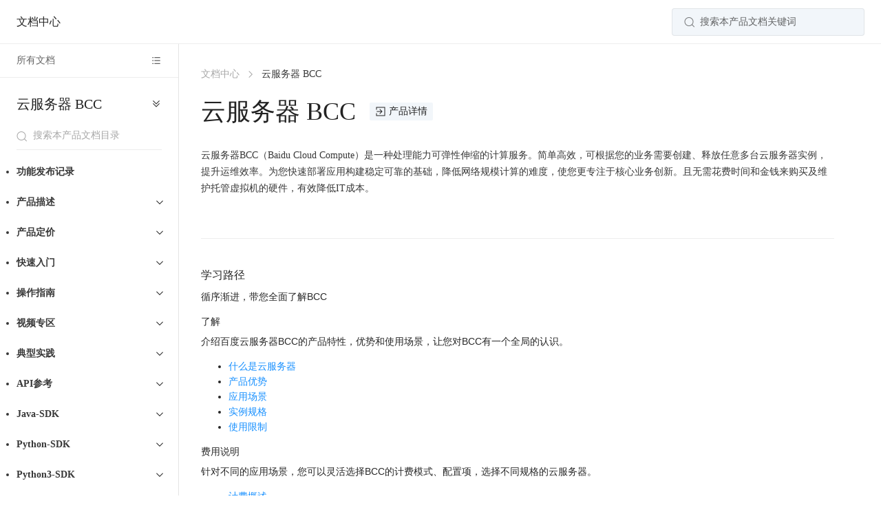

--- FILE ---
content_type: text/html; charset=utf-8
request_url: https://cloud.baidu.com/doc/BCC/index.html?from=productToDoc
body_size: 45447
content:
<!DOCTYPE html><html><head><meta charSet="utf-8"/><title>云服务器-百度智能云</title><link rel="shortcut icon" href="https://bce.bdstatic.com/img/newfavicon.ico" type="image/x-icon"/><meta http-equiv="X-UA-Compatible" content="IE=Edge,chrome=1"/><meta name="baidu-site-verification" content="codeva-WdReimoQXv"/><meta name="360-site-verification" content="a28659ee618a3ad4fe3f566fedcf2a23"/><meta name="sogou_site_verification" content="1WgYtnMFf3"/><meta name="shenma-site-verification" content="6de355ac393346d8f9218cbbd7b3f966_1654776643"/><meta name="keywords" content="云服务器"/><meta name="description" content="云服务器BCC（Baidu Cloud Compute）是一种处理能力可弹性伸缩的计算服务。简单高效，可根据您的业务需要创建、释放任意多台云服务器实例，提升运维效率。为您快速部署应用构建稳定可靠的基础，降低网络规模计算的难度，使您更专注于核心业务创新。且无需花费时间和金钱来购买及维护托管虚拟机的硬件，有效降低IT成本。"/><meta name="renderer" content="webkit"/><meta name="viewport" content="width=1280"/><link rel="stylesheet" href="https://bce.bdstatic.com/portal-server/common/header/portal-default.css"/><meta name="next-head-count" content="13"/><link rel="preload" href="https://bce.bdstatic.com/portal-cloud-server/online/_next/static/css/55fa87806f071d32.css" as="style"/><link rel="stylesheet" href="https://bce.bdstatic.com/portal-cloud-server/online/_next/static/css/55fa87806f071d32.css" data-n-g=""/><link rel="preload" href="https://bce.bdstatic.com/portal-cloud-server/online/_next/static/css/01f4558e2f476d30.css" as="style"/><link rel="stylesheet" href="https://bce.bdstatic.com/portal-cloud-server/online/_next/static/css/01f4558e2f476d30.css" data-n-p=""/><link rel="preload" href="https://bce.bdstatic.com/portal-cloud-server/online/_next/static/css/66ffd03ddab482e0.css" as="style"/><link rel="stylesheet" href="https://bce.bdstatic.com/portal-cloud-server/online/_next/static/css/66ffd03ddab482e0.css" data-n-p=""/><link rel="preload" href="https://bce.bdstatic.com/portal-cloud-server/online/_next/static/css/d170331a23abc317.css" as="style"/><link rel="stylesheet" href="https://bce.bdstatic.com/portal-cloud-server/online/_next/static/css/d170331a23abc317.css"/><link rel="preload" href="https://bce.bdstatic.com/portal-cloud-server/online/_next/static/css/6142bac89365c939.css" as="style"/><link rel="stylesheet" href="https://bce.bdstatic.com/portal-cloud-server/online/_next/static/css/6142bac89365c939.css"/><link rel="preload" href="https://bce.bdstatic.com/portal-cloud-server/online/_next/static/css/2f90bd8f5e0a8ba7.css" as="style"/><link rel="stylesheet" href="https://bce.bdstatic.com/portal-cloud-server/online/_next/static/css/2f90bd8f5e0a8ba7.css"/><link rel="preload" href="https://bce.bdstatic.com/portal-cloud-server/online/_next/static/css/e72dc3f40a2f758a.css" as="style"/><link rel="stylesheet" href="https://bce.bdstatic.com/portal-cloud-server/online/_next/static/css/e72dc3f40a2f758a.css"/><noscript data-n-css=""></noscript><script defer="" nomodule="" src="https://bce.bdstatic.com/portal-cloud-server/online/_next/static/chunks/polyfills-c67a75d1b6f99dc8.js"></script><script id="headerDefault" src="https://bce.bdstatic.com/portal-server/common/header/portal-default.js" defer="" data-nscript="beforeInteractive"></script><script defer="" src="https://bce.bdstatic.com/portal-cloud-server/online/_next/static/chunks/415-2163a9f6988a3a91.js"></script><script defer="" src="https://bce.bdstatic.com/portal-cloud-server/online/_next/static/chunks/7822.f9499e9b799f973c.js"></script><script defer="" src="https://bce.bdstatic.com/portal-cloud-server/online/_next/static/chunks/8980.dbcfe36246b17b99.js"></script><script defer="" src="https://bce.bdstatic.com/portal-cloud-server/online/_next/static/chunks/3659.517ff0206c48f76c.js"></script><script defer="" src="https://bce.bdstatic.com/portal-cloud-server/online/_next/static/chunks/7961.6dabb76031dd6261.js"></script><script src="https://bce.bdstatic.com/portal-cloud-server/online/_next/static/chunks/webpack-94a440713f72a5c4.js" defer=""></script><script src="https://bce.bdstatic.com/portal-cloud-server/online/_next/static/chunks/framework-4df2abb515184be6.js" defer=""></script><script src="https://bce.bdstatic.com/portal-cloud-server/online/_next/static/chunks/main-d3e2a0c4d78042be.js" defer=""></script><script src="https://bce.bdstatic.com/portal-cloud-server/online/_next/static/chunks/pages/_app-6c8e79d7c0d90690.js" defer=""></script><script src="https://bce.bdstatic.com/portal-cloud-server/online/_next/static/chunks/7a7c95a0-65ef5d3aa06de786.js" defer=""></script><script src="https://bce.bdstatic.com/portal-cloud-server/online/_next/static/chunks/6424-8c6b9ccc2f07993f.js" defer=""></script><script src="https://bce.bdstatic.com/portal-cloud-server/online/_next/static/chunks/2039-df4a8374cb6ad89e.js" defer=""></script><script src="https://bce.bdstatic.com/portal-cloud-server/online/_next/static/chunks/5366-6ef04ae6f749340d.js" defer=""></script><script src="https://bce.bdstatic.com/portal-cloud-server/online/_next/static/chunks/3614-335f012f45292244.js" defer=""></script><script src="https://bce.bdstatic.com/portal-cloud-server/online/_next/static/chunks/6088-be441f61f626451d.js" defer=""></script><script src="https://bce.bdstatic.com/portal-cloud-server/online/_next/static/chunks/9738-5cbf4e5b7dc41886.js" defer=""></script><script src="https://bce.bdstatic.com/portal-cloud-server/online/_next/static/chunks/2535-206fc74e9105ef65.js" defer=""></script><script src="https://bce.bdstatic.com/portal-cloud-server/online/_next/static/chunks/1953-a74f144ed3e28eef.js" defer=""></script><script src="https://bce.bdstatic.com/portal-cloud-server/online/_next/static/chunks/1209-1df2aebf2ea8a511.js" defer=""></script><script src="https://bce.bdstatic.com/portal-cloud-server/online/_next/static/chunks/7749-e77a08648d6b971c.js" defer=""></script><script src="https://bce.bdstatic.com/portal-cloud-server/online/_next/static/chunks/6420-8ec8ab75da2927dd.js" defer=""></script><script src="https://bce.bdstatic.com/portal-cloud-server/online/_next/static/chunks/pages/doc/%5Bpath%5D/%5Btype%5D-25f3f4f75e2f2d0d.js" defer=""></script><script src="https://bce.bdstatic.com/portal-cloud-server/online/_next/static/wfnqheoPRxRMQ4z9BzHZ3/_buildManifest.js" defer=""></script><script src="https://bce.bdstatic.com/portal-cloud-server/online/_next/static/wfnqheoPRxRMQ4z9BzHZ3/_ssgManifest.js" defer=""></script></head><body><div id="__next" data-reactroot=""><header id="add-header-html-ddd" style="width:0;height:0;overflow:hidden"><nav><ul><li><a href="https://cloud.baidu.com/campaign/PromotionActivity/index.html">最新活动</a></li><li><a href="https://cloud.baidu.com/products/index.html">产品</a></li><li><a href="https://cloud.baidu.com/solution/index.html">解决方案</a></li><li><a href="https://cloud.baidu.com/qianfandev">千帆社区</a></li><li><a href="https://qianfanmarket.baidu.com/">AI原生应用商店</a></li><li><a href="https://qifu.baidu.com">企业服务</a></li><li><a href="https://market.baidu.com">云市场</a></li><li><a href="https://cloud.baidu.com/partner/plan.html">合作与生态</a></li><li><a href="https://developer.baidu.com">开发者</a></li><li><a href="https://cloud.baidu.com/doc/support/index.html">服务与支持</a></li><li><a href="https://cloud.baidu.com/cloudai.html">了解智能云</a></li><li><a href="https://cloud.baidu.com/beian/index.html">备案</a></li><li><a href="https://cloud.baidu.com/doc/index.html">文档</a></li><li><a href="https://console.bce.baidu.com">管理控制台</a></li></ul></nav></header><section class="Z6DJax9e" style="box-shadow:none"><div class="jLOGWCz4"><div class="eSxQp2Zq"><a href="https://cloud.baidu.com/doc/index.html" target="_blank">文档中心</a></div><div class="ASqYkC2D"><div class="__1WjmM3vg" style="top:64px"><div class="ApS5HOH7"><div class="bIO07TWG"><i class="__2NsKWPXV"></i><input value="" placeholder="搜索本产品文档关键词"/></div><div class="xy5ShaUL"><div class="__3r9p6lHQ"><p>推荐文档</p><div class="__29vz80EA"><a href="https://cloud.baidu.com/doc/BCC/index.html">云服务器</a><a href="https://cloud.baidu.com/doc/WENXINWORKSHOP/s/Slfmc9dds">千帆大模型平台</a><a href="https://cloud.baidu.com/doc/OCR/index.html">文字识别</a><a href="https://cloud.baidu.com/doc/FACE/index.html">人脸识别</a><a href="https://cloud.baidu.com/doc/UserGuide/s/8jwvy3c96">实名认证介绍</a><a href="https://cloud.baidu.com/doc/BeiAn/s/dkipmvxlr">备案介绍</a><a href="https://cloud.baidu.com/doc/Finance/s/ekps2o2mj">财务功能概述</a></div></div></div><div class="JjrqOFiS"><i class="qOXYuFSC"></i></div></div></div><div class="PhOrzjcJ">搜索本产品文档关键词</div></div></div></section><div class="cnMMMjwy"><section class="__1rjURSyN"><div class="HeU7b_3x"><span class="Ij1yMAOH">所有文档</span><div class="__6lYCvhMd"><img src="https://bce.bdstatic.com/p3m/common-service/uploads/menu_b482226.svg" alt="menu"/><div class="tcf4F0EI" style="height:600px"><i class="eZvRRYLq"></i><input class="__8vMwDA_W" placeholder="搜索本产品文档目录"/><div class="s_rrsHPT"><ul class="x54F4Sxy" style="column-count:4"><li class="DnG4KVIO"><div class="CHFX9T4B">人工智能</div><ul class="__06zuLd_u"><li class="FS4W0NtF"><a href="https://cloud.baidu.com/doc/WENXINWORKSHOP/s/7ltgucw50" title="百度千帆模型服务及Agent开发平台">百度千帆模型服务及Agent开发平台</a></li><li class="FS4W0NtF"><a href="https://cloud.baidu.com/doc/DataBuilder/index.html" title="百度千帆数据智能平台">百度千帆数据智能平台</a></li><li class="FS4W0NtF"><a href="https://cloud.baidu.com/doc/MIAODA/index.html" title="秒哒">秒哒</a></li><li class="FS4W0NtF"><a href="https://cloud.baidu.com/doc/COMATE/index.html" title="智能代码助手">智能代码助手</a></li><li class="FS4W0NtF"><a href="https://cloud.baidu.com/doc/OCR/index.html" title="文字识别">文字识别</a></li><li class="FS4W0NtF"><a href="https://cloud.baidu.com/doc/SPEECH/index.html" title="语音技术">语音技术</a></li><li class="FS4W0NtF"><a href="https://cloud.baidu.com/doc/FACE/index.html" title="人脸识别">人脸识别</a></li><li class="FS4W0NtF"><a href="https://cloud.baidu.com/doc/BODY/index.html" title="人体分析">人体分析</a></li><li class="FS4W0NtF"><a href="https://cloud.baidu.com/doc/DUMU/s/Plhg37sl3" title="度目软硬一体">度目软硬一体</a></li><li class="FS4W0NtF"><a href="https://cloud.baidu.com/doc/NLP/index.html" title="语言处理技术">语言处理技术</a></li><li class="FS4W0NtF"><a href="https://cloud.baidu.com/doc/IMAGERECOGNITION/index.html" title="图像识别">图像识别</a></li><li class="FS4W0NtF"><a href="https://cloud.baidu.com/doc/IMAGESEARCH/index.html" title="图像搜索">图像搜索</a></li><li class="FS4W0NtF"><a href="https://cloud.baidu.com/doc/IMAGEPROCESS/index.html" title="图像增强">图像增强</a></li><li class="FS4W0NtF"><a href="https://cloud.baidu.com/doc/AR/index.html" title="AR开放平台">AR开放平台</a></li><li class="FS4W0NtF"><a href="https://cloud.baidu.com/doc/BML/index.html" title="BML全功能AI开发平台">BML全功能AI开发平台</a></li><li class="FS4W0NtF"><a href="https://cloud.baidu.com/doc/EASYDL/index.html" title="零门槛AI开发平台 EasyDL">零门槛AI开发平台 EasyDL</a></li><li class="FS4W0NtF"><a href="https://cloud.baidu.com/doc/KG/index.html" title="知识理解">知识理解</a></li><li class="FS4W0NtF"><a href="https://cloud.baidu.com/doc/ABCROBOT/index.html" title="机器人平台 ABC Robot">机器人平台 ABC Robot</a></li><li class="FS4W0NtF"><a href="https://cloud.baidu.com/doc/ANTIPORN/index.html" title="内容审核">内容审核</a></li><li class="FS4W0NtF"><a href="https://cloud.baidu.com/doc/MT/index.html" title="机器翻译">机器翻译</a></li><li class="FS4W0NtF"><a href="https://cloud.baidu.com/doc/ACSP/index.html" title="居民服务Agent">居民服务Agent</a></li><li class="FS4W0NtF"><a href="https://cloud.baidu.com/doc/AI_DH_CLOUD/index.html" title="曦灵数字人">曦灵数字人</a></li></ul></li><li class="DnG4KVIO"><div class="CHFX9T4B">计算</div><ul class="__06zuLd_u"><li class="FS4W0NtF"><a href="https://cloud.baidu.com/doc/BCC/index.html" title="云服务器 BCC">云服务器 BCC</a></li><li class="FS4W0NtF"><a href="https://cloud.baidu.com/doc/DCC/index.html" title="专属服务器 DCC">专属服务器 DCC</a></li><li class="FS4W0NtF"><a href="https://cloud.baidu.com/doc/BBC/index.html" title="弹性裸金属服务器">弹性裸金属服务器</a></li><li class="FS4W0NtF"><a href="https://cloud.baidu.com/doc/GPU/index.html" title="GPU云服务器">GPU云服务器</a></li><li class="FS4W0NtF"><a href="https://cloud.baidu.com/doc/FPGA/index.html" title="FPGA云服务器">FPGA云服务器</a></li><li class="FS4W0NtF"><a href="https://cloud.baidu.com/doc/ARMCM/index.html" title="云手机">云手机</a></li><li class="FS4W0NtF"><a href="https://cloud.baidu.com/doc/AS/index.html" title="弹性伸缩 AS">弹性伸缩 AS</a></li><li class="FS4W0NtF"><a href="https://cloud.baidu.com/doc/COS/index.html" title="云编排服务 COS">云编排服务 COS</a></li><li class="FS4W0NtF"><a href="https://cloud.baidu.com/doc/BAE-Pro/index.html" title="应用引擎 BAE">应用引擎 BAE</a></li><li class="FS4W0NtF"><a href="https://cloud.baidu.com/doc/LS/index.html" title="轻量应用服务器 LS">轻量应用服务器 LS</a></li><li class="FS4W0NtF"><a href="https://cloud.baidu.com/doc/LCC/index.html" title="本地计算集群 LCC">本地计算集群 LCC</a></li><li class="FS4W0NtF"><a href="https://cloud.baidu.com/doc/AIHC/s/2liv5fhy5" title="百度百舸·AI计算平台">百度百舸·AI计算平台</a></li><li class="FS4W0NtF"><a href="https://cloud.baidu.com/doc/CHPC/index.html" title="云高性能计算平台">云高性能计算平台</a></li><li class="FS4W0NtF"><a href="https://cloud.baidu.com/doc/PYCS/s/fly8g6sxr" title="磐玉蜂巢服务器">磐玉蜂巢服务器</a></li></ul></li><li class="DnG4KVIO"><div class="CHFX9T4B">网络</div><ul class="__06zuLd_u"><li class="FS4W0NtF"><a href="https://cloud.baidu.com/doc/EIP/index.html" title="弹性公网IP">弹性公网IP</a></li><li class="FS4W0NtF"><a href="https://cloud.baidu.com/doc/VPC/index.html" title="私有网络 VPC">私有网络 VPC</a></li><li class="FS4W0NtF"><a href="https://cloud.baidu.com/doc/BLB/index.html" title="负载均衡 BLB">负载均衡 BLB</a></li><li class="FS4W0NtF"><a href="https://cloud.baidu.com/doc/DNS/index.html" title="智能云解析 DNS">智能云解析 DNS</a></li><li class="FS4W0NtF"><a href="https://cloud.baidu.com/doc/ET/index.html" title="专线接入 ET">专线接入 ET</a></li><li class="FS4W0NtF"><a href="https://cloud.baidu.com/doc/CSN/index.html" title="云智能网 CSN">云智能网 CSN</a></li><li class="FS4W0NtF"><a href="https://cloud.baidu.com/doc/ITM/index.html" title="智能流量管理">智能流量管理</a></li><li class="FS4W0NtF"><a href="https://cloud.baidu.com/doc/CFW/index.html" title="云防火墙 CFW">云防火墙 CFW</a></li><li class="FS4W0NtF"><a href="https://cloud.baidu.com/doc/SMART-WAN/index.html" title="智能网络接入服务">智能网络接入服务</a></li><li class="FS4W0NtF"><a href="https://cloud.baidu.com/doc/NDS/s/Ulvxtamqg" title="网络诊断服务">网络诊断服务</a></li></ul></li><li class="DnG4KVIO"><div class="CHFX9T4B">存储</div><ul class="__06zuLd_u"><li class="FS4W0NtF"><a href="https://cloud.baidu.com/doc/BOS/index.html" title="对象存储 BOS">对象存储 BOS</a></li><li class="FS4W0NtF"><a href="https://cloud.baidu.com/doc/CDS/index.html" title="云磁盘 CDS">云磁盘 CDS</a></li><li class="FS4W0NtF"><a href="https://cloud.baidu.com/doc/CFS/index.html" title="文件存储 CFS">文件存储 CFS</a></li><li class="FS4W0NtF"><a href="https://cloud.baidu.com/doc/PFS/index.html" title="并行文件存储 PFS">并行文件存储 PFS</a></li><li class="FS4W0NtF"><a href="https://cloud.baidu.com/doc/BSG/index.html" title="存储网关 BSG">存储网关 BSG</a></li><li class="FS4W0NtF"><a href="https://cloud.baidu.com/doc/CLOUDFLOW/index.html" title="数据流转平台 CloudFlow">数据流转平台 CloudFlow</a></li><li class="FS4W0NtF"><a href="https://cloud.baidu.com/doc/RAPIDFS/index.html" title="数据湖存储加速工具 RapidFS">数据湖存储加速工具 RapidFS</a></li><li class="FS4W0NtF"><a href="https://cloud.baidu.com/doc/BCB/index.html" title="云备份 BCB">云备份 BCB</a></li></ul></li><li class="DnG4KVIO"><div class="CHFX9T4B">CDN与边缘服务</div><ul class="__06zuLd_u"><li class="FS4W0NtF"><a href="https://cloud.baidu.com/doc/CDN/index.html" title="内容分发网络 CDN">内容分发网络 CDN</a></li><li class="FS4W0NtF"><a href="https://cloud.baidu.com/doc/CDN-ABROAD/index.html" title="海外CDN">海外CDN</a></li><li class="FS4W0NtF"><a href="https://cloud.baidu.com/doc/DRCDN/index.html" title="动态加速 DRCDN">动态加速 DRCDN</a></li><li class="FS4W0NtF"><a href="https://cloud.baidu.com/doc/BEC/index.html" title="边缘计算节点 BEC">边缘计算节点 BEC</a></li><li class="FS4W0NtF"><a href="https://cloud.baidu.com/doc/ECS/index.html" title="边缘服务器 ECS">边缘服务器 ECS</a></li></ul></li><li class="DnG4KVIO"><div class="CHFX9T4B">数据库</div><ul class="__06zuLd_u"><li class="FS4W0NtF"><a href="https://cloud.baidu.com/doc/RDS/index.html" title="云数据库 RDS">云数据库 RDS</a></li><li class="FS4W0NtF"><a href="https://cloud.baidu.com/doc/SCS/index.html" title="云数据库 Redis">云数据库 Redis</a></li><li class="FS4W0NtF"><a href="https://cloud.baidu.com/doc/MONGODB/index.html" title="云数据库 DocDB for MongoDB">云数据库 DocDB for MongoDB</a></li><li class="FS4W0NtF"><a href="https://cloud.baidu.com/doc/GaiaDB/s/mkd45c3ap" title="云原生数据库 GaiaDB">云原生数据库 GaiaDB</a></li><li class="FS4W0NtF"><a href="https://cloud.baidu.com/doc/DRDS/index.html" title="云数据库 GaiaDB-X">云数据库 GaiaDB-X</a></li><li class="FS4W0NtF"><a href="https://cloud.baidu.com/doc/DTS/index.html" title="数据传输服务 DTS">数据传输服务 DTS</a></li><li class="FS4W0NtF"><a href="https://cloud.baidu.com/doc/DBSC/index.html" title="数据库智能驾驶舱  DBSC">数据库智能驾驶舱  DBSC</a></li><li class="FS4W0NtF"><a href="https://cloud.baidu.com/doc/BTS/index.html" title="云数据库 TableStorage">云数据库 TableStorage</a></li><li class="FS4W0NtF"><a href="https://cloud.baidu.com/doc/RabbitMQ/index.html" title="消息服务 for RabbitMQ">消息服务 for RabbitMQ</a></li><li class="FS4W0NtF"><a href="https://cloud.baidu.com/doc/VDB/index.html" title="向量数据库 VectorDB">向量数据库 VectorDB</a></li></ul></li><li class="DnG4KVIO"><div class="CHFX9T4B">云原生</div><ul class="__06zuLd_u"><li class="FS4W0NtF"><a href="https://cloud.baidu.com/doc/CCE/index.html" title="容器引擎服务 CCE">容器引擎服务 CCE</a></li><li class="FS4W0NtF"><a href="https://cloud.baidu.com/doc/CCR/index.html" title="容器镜像服务CCR">容器镜像服务CCR</a></li><li class="FS4W0NtF"><a href="https://cloud.baidu.com/doc/CProm/index.html" title="Prometheus监控服务">Prometheus监控服务</a></li><li class="FS4W0NtF"><a href="https://cloud.baidu.com/doc/BCI/index.html" title="容器实例BCI">容器实例BCI</a></li><li class="FS4W0NtF"><a href="https://cloud.baidu.com/doc/CFC/index.html" title="函数计算 CFC">函数计算 CFC</a></li><li class="FS4W0NtF"><a href="https://cloud.baidu.com/doc/CSM/index.html" title="服务网格 CSM">服务网格 CSM</a></li><li class="FS4W0NtF"><a href="https://cloud.baidu.com/doc/MSE/index.html" title="微服务引擎 MSE">微服务引擎 MSE</a></li></ul></li><li class="DnG4KVIO"><div class="CHFX9T4B">管理运维</div><ul class="__06zuLd_u"><li class="FS4W0NtF"><a href="https://cloud.baidu.com/doc/BCM/index.html" title="云监控BCM">云监控BCM</a></li><li class="FS4W0NtF"><a href="https://cloud.baidu.com/doc/OOS/index.html" title="运维编排服务">运维编排服务</a></li><li class="FS4W0NtF"><a href="https://cloud.baidu.com/doc/XLY/index.html" title="效率云">效率云</a></li><li class="FS4W0NtF"><a href="https://cloud.baidu.com/doc/APIGW/index.html" title="API网关">API网关</a></li><li class="FS4W0NtF"><a href="https://cloud.baidu.com/doc/TAG/index.html" title="标签管理">标签管理</a></li><li class="FS4W0NtF"><a href="https://cloud.baidu.com/doc/ResManagement/index.html" title="资源管理">资源管理</a></li><li class="FS4W0NtF"><a href="https://cloud.baidu.com/doc/QUOTA_CENTER/s/iks9z7yuw" title="配额中心">配额中心</a></li><li class="FS4W0NtF"><a href="https://cloud.baidu.com/doc/cmc/index.html" title="云迁移中心">云迁移中心</a></li><li class="FS4W0NtF"><a href="https://cloud.baidu.com/doc/ACA/index.html" title="云顾问ACA">云顾问ACA</a></li><li class="FS4W0NtF"><a href="https://cloud.baidu.com/doc/Service-Support/index.html" title="服务与支持">服务与支持</a></li></ul></li><li class="DnG4KVIO"><div class="CHFX9T4B">智能视频</div><ul class="__06zuLd_u"><li class="FS4W0NtF"><a href="https://cloud.baidu.com/doc/MCT/index.html" title="音视频处理">音视频处理</a></li><li class="FS4W0NtF"><a href="https://cloud.baidu.com/doc/VideoCreatingSDK/index.html" title="智能视频 SDK">智能视频 SDK</a></li><li class="FS4W0NtF"><a href="https://cloud.baidu.com/doc/VCA/index.html" title="媒体内容分析">媒体内容分析</a></li><li class="FS4W0NtF"><a href="https://cloud.baidu.com/doc/VCR/index.html" title="媒体内容审核">媒体内容审核</a></li><li class="FS4W0NtF"><a href="https://cloud.baidu.com/doc/LSS/index.html" title="音视频直播">音视频直播</a></li><li class="FS4W0NtF"><a href="https://cloud.baidu.com/doc/LCPS/index.html" title="智能直播应用平台 ILAP">智能直播应用平台 ILAP</a></li><li class="FS4W0NtF"><a href="https://cloud.baidu.com/doc/RTC/index.html" title="实时音视频 RTC">实时音视频 RTC</a></li><li class="FS4W0NtF"><a href="https://cloud.baidu.com/doc/VOD/index.html" title="智能点播平台 VOD">智能点播平台 VOD</a></li><li class="FS4W0NtF"><a href="https://cloud.baidu.com/doc/MMS/index.html" title="多模态资源检索">多模态资源检索</a></li><li class="FS4W0NtF"><a href="https://cloud.baidu.com/doc/EVS/index.html" title="智能视联网平台">智能视联网平台</a></li></ul></li><li class="DnG4KVIO"><div class="CHFX9T4B">智能大数据</div><ul class="__06zuLd_u"><li class="FS4W0NtF"><a href="https://cloud.baidu.com/doc/BMR/index.html" title="MapReduce">MapReduce</a></li><li class="FS4W0NtF"><a href="https://cloud.baidu.com/doc/BSC/index.html" title="流式计算 BSC">流式计算 BSC</a></li><li class="FS4W0NtF"><a href="https://cloud.baidu.com/doc/SUGAR/index.html" title="数据可视化 Sugar BI">数据可视化 Sugar BI</a></li><li class="FS4W0NtF"><a href="https://cloud.baidu.com/doc/BES/index.html" title="Elasticsearch">Elasticsearch</a></li><li class="FS4W0NtF"><a href="https://cloud.baidu.com/doc/PALO/index.html" title="数据仓库 PALO">数据仓库 PALO</a></li><li class="FS4W0NtF"><a href="https://cloud.baidu.com/doc/BLS/index.html" title="日志服务 BLS">日志服务 BLS</a></li><li class="FS4W0NtF"><a href="https://cloud.baidu.com/doc/Kafka/index.html" title="消息服务 for Kafka">消息服务 for Kafka</a></li><li class="FS4W0NtF"><a href="https://cloud.baidu.com/doc/RocketMQ/index.html" title="消息服务 for RocketMQ">消息服务 for RocketMQ</a></li><li class="FS4W0NtF"><a href="https://cloud.baidu.com/doc/DataBuilder/index.html" title="千帆数据智能平台 DataBuilder">千帆数据智能平台 DataBuilder</a></li><li class="FS4W0NtF"><a href="https://cloud.baidu.com/doc/DMI/index.html" title="城市时空大数据分析 DMI">城市时空大数据分析 DMI</a></li></ul></li><li class="DnG4KVIO"><div class="CHFX9T4B">安全</div><ul class="__06zuLd_u"><li class="FS4W0NtF"><a href="https://cloud.baidu.com/doc/DDOS/index.html" title="DDoS防护服务">DDoS防护服务</a></li><li class="FS4W0NtF"><a href="https://cloud.baidu.com/doc/WAF/index.html" title="应用防火墙WAF">应用防火墙WAF</a></li><li class="FS4W0NtF"><a href="https://cloud.baidu.com/doc/CSC/index.html" title="云安全中心">云安全中心</a></li><li class="FS4W0NtF"><a href="https://cloud.baidu.com/doc/SRD/index.html" title="安全检测服务">安全检测服务</a></li><li class="FS4W0NtF"><a href="https://cloud.baidu.com/doc/IDS/index.html" title="流量审计分析">流量审计分析</a></li><li class="FS4W0NtF"><a href="https://cloud.baidu.com/doc/BCT/index.html" title="云审计">云审计</a></li><li class="FS4W0NtF"><a href="https://cloud.baidu.com/doc/AFD/index.html" title="业务安全风控">业务安全风控</a></li><li class="FS4W0NtF"><a href="https://cloud.baidu.com/doc/SPNS/index.html" title="号码安全服务SPNS">号码安全服务SPNS</a></li><li class="FS4W0NtF"><a href="https://cloud.baidu.com/doc/KMS/index.html" title="密钥管理服务">密钥管理服务</a></li><li class="FS4W0NtF"><a href="https://cloud.baidu.com/doc/CAS/index.html" title="SSL证书">SSL证书</a></li><li class="FS4W0NtF"><a href="https://cloud.baidu.com/doc/IDaaS/index.html" title="身份管理服务">身份管理服务</a></li><li class="FS4W0NtF"><a href="https://cloud.baidu.com/doc/IRS/index.html" title="应急响应服务">应急响应服务</a></li><li class="FS4W0NtF"><a href="https://cloud.baidu.com/doc/PTS/index.html" title="渗透测试服务">渗透测试服务</a></li><li class="FS4W0NtF"><a href="https://cloud.baidu.com/doc/CAG/index.html" title="云堡垒机">云堡垒机</a></li><li class="FS4W0NtF"><a href="https://cloud.baidu.com/doc/SVW/index.html" title="安全漏洞预警">安全漏洞预警</a></li><li class="FS4W0NtF"><a href="https://cloud.baidu.com/doc/SR/index.html" title="操作系统安全加固">操作系统安全加固</a></li><li class="FS4W0NtF"><a href="https://cloud.baidu.com/doc/IAP/index.html" title="应用加固与安全检测">应用加固与安全检测</a></li><li class="FS4W0NtF"><a href="https://cloud.baidu.com/doc/DWZ/index.html" title="短网址服务">短网址服务</a></li><li class="FS4W0NtF"><a href="https://cloud.baidu.com/doc/SPRINGER/index.html" title="史宾格安全及隐私合规平台">史宾格安全及隐私合规平台</a></li><li class="FS4W0NtF"><a href="https://cloud.baidu.com/doc/OTA/s/ylty1gmkz" title="OTA远程升级服务">OTA远程升级服务</a></li><li class="FS4W0NtF"><a href="https://cloud.baidu.com/doc/AIGC_SEC/s/rlvyo97v7" title="大模型内容安全平台">大模型内容安全平台</a></li></ul></li><li class="DnG4KVIO"><div class="CHFX9T4B">云通信</div><ul class="__06zuLd_u"><li class="FS4W0NtF"><a href="https://cloud.baidu.com/doc/SMS/index.html" title="短信服务 SMS">短信服务 SMS</a></li><li class="FS4W0NtF"><a href="https://cloud.baidu.com/doc/PNS/index.html" title="号码隐私保护服务 PNS">号码隐私保护服务 PNS</a></li><li class="FS4W0NtF"><a href="https://cloud.baidu.com/doc/PNVS/index.html" title="号码认证服务">号码认证服务</a></li><li class="FS4W0NtF"><a href="https://cloud.baidu.com/doc/VCS/index.html" title="语音通话">语音通话</a></li><li class="FS4W0NtF"><a href="https://cloud.baidu.com/doc/VNS/index.html" title="语言通知服务">语言通知服务</a></li><li class="FS4W0NtF"><a href="https://cloud.baidu.com/doc/FIFTHG_MS/index.html" title="5G消息服务">5G消息服务</a></li></ul></li><li class="DnG4KVIO"><div class="CHFX9T4B">域名与网站</div><ul class="__06zuLd_u"><li class="FS4W0NtF"><a href="https://cloud.baidu.com/doc/AIPAGE/index.html" title="智能门户">智能门户</a></li><li class="FS4W0NtF"><a href="https://cloud.baidu.com/doc/BCD/index.html" title="域名服务">域名服务</a></li><li class="FS4W0NtF"><a href="https://cloud.baidu.com/doc/BeiAn/index.html" title="备案服务">备案服务</a></li><li class="FS4W0NtF"><a href="https://cloud.baidu.com/doc/HTTPDNS/index.html" title="移动域名解析">移动域名解析</a></li><li class="FS4W0NtF"><a href="https://cloud.baidu.com/doc/TMS/index.html" title="商标服务">商标服务</a></li><li class="FS4W0NtF"><a href="https://cloud.baidu.com/doc/HME/index.html" title="云主机管家">云主机管家</a></li></ul></li><li class="DnG4KVIO"><div class="CHFX9T4B">数字营销云</div><ul class="__06zuLd_u"><li class="FS4W0NtF"><a href="https://cloud.baidu.com/doc/AIDA/index.html" title="智能对话营销服务">智能对话营销服务</a></li></ul></li><li class="DnG4KVIO"><div class="CHFX9T4B">企业智能应用</div><ul class="__06zuLd_u"><li class="FS4W0NtF"><a href="https://cloud.baidu.com/doc/ICS/index.html" title="智能对话平台UNIT私有化">智能对话平台UNIT私有化</a></li><li class="FS4W0NtF"><a href="http://cloud.baidu.com/doc/UNIT-LLM/s/tlrydwwi6" title="智能对话平台UNIT云端版">智能对话平台UNIT云端版</a></li><li class="FS4W0NtF"><a href="https://cloud.baidu.com/doc/CCC/index.html" title="智能外呼">智能外呼</a></li><li class="FS4W0NtF"><a href="https://cloud.baidu.com/doc/AI_REC/index.html" title="智能推荐引擎">智能推荐引擎</a></li><li class="FS4W0NtF"><a href="https://cloud.baidu.com/doc/DOC/index.html" title="文档服务">文档服务</a></li><li class="FS4W0NtF"><a href="https://cloud.baidu.com/doc/ISUDA/index.html" title="爱速搭低代码平台">爱速搭低代码平台</a></li><li class="FS4W0NtF"><a href="https://cloud.baidu.com/doc/CBS/index.html" title="工商财税服务 CBS">工商财税服务 CBS</a></li><li class="FS4W0NtF"><a href="https://cloud.baidu.com/doc/QSS/index.html" title="问卷调研服务">问卷调研服务</a></li><li class="FS4W0NtF"><a href="https://cloud.baidu.com/doc/MAT/index.html" title="移动APP测试服务">移动APP测试服务</a></li></ul></li><li class="DnG4KVIO"><div class="CHFX9T4B">物联网服务</div><ul class="__06zuLd_u"><li class="FS4W0NtF"><a href="https://cloud.baidu.com/doc/IoTCore/index.html" title="物联网核心套件">物联网核心套件</a></li><li class="FS4W0NtF"><a href="https://cloud.baidu.com/doc/IOTVIZ/index.html" title="物联网数据可视化">物联网数据可视化</a></li><li class="FS4W0NtF"><a href="https://cloud.baidu.com/doc/TSDB/index.html" title="时序时空数据库 TSDB">时序时空数据库 TSDB</a></li><li class="FS4W0NtF"><a href="https://cloud.baidu.com/doc/BIE/index.html" title="智能边缘">智能边缘</a></li><li class="FS4W0NtF"><a href="https://cloud.baidu.com/doc/HISK/index.html" title="物联网安全套件">物联网安全套件</a></li><li class="FS4W0NtF"><a href="https://cloud.baidu.com/doc/IoTSolution/index.html" title="天工智能物联网解决方案">天工智能物联网解决方案</a></li><li class="FS4W0NtF"><a href="https://cloud.baidu.com/doc/SHC/index.html" title="度家-AIOT语音平台">度家-AIOT语音平台</a></li></ul></li><li class="DnG4KVIO"><div class="CHFX9T4B">区块链</div><ul class="__06zuLd_u"><li class="FS4W0NtF"><a href="https://cloud.baidu.com/doc/BBE/index.html" title="超级链BaaS平台">超级链BaaS平台</a></li><li class="FS4W0NtF"><a href="https://cloud.baidu.com/doc/XuperAsset/index.html" title="超级链数字商品可信登记平台">超级链数字商品可信登记平台</a></li><li class="FS4W0NtF"><a href="https://cloud.baidu.com/doc/XUPEREVID/index.html" title="超级链可信存证">超级链可信存证</a></li></ul></li><li class="DnG4KVIO"><div class="CHFX9T4B">混合云</div><ul class="__06zuLd_u"><li class="FS4W0NtF"><a href="https://cloud.baidu.com/doc/BHCMP/s/alz9iwz78" title="广目混合云管理平台">广目混合云管理平台</a></li></ul></li><li class="DnG4KVIO"><div class="CHFX9T4B">云市场</div><ul class="__06zuLd_u"><li class="FS4W0NtF"><a href="https://cloud.baidu.com/doc/Market/index.html" title="云市场">云市场</a></li></ul></li><li class="DnG4KVIO"><div class="CHFX9T4B">解决方案</div><ul class="__06zuLd_u"><li class="FS4W0NtF"><a href="https://cloud.baidu.com/doc/Financialcloud/index.html" title="金融云">金融云</a></li><li class="FS4W0NtF"><a href="https://cloud.baidu.com/doc/IQI/index.html" title="工业视觉智能平台">工业视觉智能平台</a></li><li class="FS4W0NtF"><a href="https://cloud.baidu.com/doc/CG/index.html" title="云游戏">云游戏</a></li><li class="FS4W0NtF"><a href="https://cloud.baidu.com/doc/ZHIJIN_AGENT/s/Hlvbxmg11" title="金融智能体">金融智能体</a></li></ul></li><li class="DnG4KVIO"><div class="CHFX9T4B">账户管理</div><ul class="__06zuLd_u"><li class="FS4W0NtF"><a href="https://cloud.baidu.com/doc/UserGuide/index.html" title="账号管理">账号管理</a></li><li class="FS4W0NtF"><a href="https://cloud.baidu.com/doc/IAM/index.html" title="多用户访问控制">多用户访问控制</a></li><li class="FS4W0NtF"><a href="https://cloud.baidu.com/doc/Reference/s/jjwvz2aog" title="企业组织">企业组织</a></li><li class="FS4W0NtF"><a href="https://cloud.baidu.com/doc/Reference/s/8jwvz26si" title="证书管理">证书管理</a></li><li class="FS4W0NtF"><a href="https://cloud.baidu.com/doc/UserGuide/s/8jwvy3c96" title="实名认证">实名认证</a></li></ul></li><li class="DnG4KVIO"><div class="CHFX9T4B">通用参考</div><ul class="__06zuLd_u"><li class="FS4W0NtF"><a href="https://cloud.baidu.com/doc/BeiAn/index.html" title="ICP备案帮助">ICP备案帮助</a></li><li class="FS4W0NtF"><a href="https://cloud.baidu.com/doc/Reference/s/2jwvz23xx" title="区域选择说明">区域选择说明</a></li><li class="FS4W0NtF"><a href="https://cloud.baidu.com/doc/Reference/s/Njwvz1wot" title="鉴权认证机制">鉴权认证机制</a></li><li class="FS4W0NtF"><a href="https://cloud.baidu.com/doc/Reference/s/jjwvz2e3p" title="获取AK/SK">获取AK/SK</a></li><li class="FS4W0NtF"><a href="https://cloud.baidu.com/doc/Reference/s/fjwvz2o9t" title="术语表">术语表</a></li><li class="FS4W0NtF"><a href="https://cloud.baidu.com/doc/Agreements/index.html" title="法律条款">法律条款</a></li><li class="FS4W0NtF"><a href="https://cloud.baidu.com/doc/APIGUIDE/index.html" title="API入门指南">API入门指南</a></li></ul></li><li class="DnG4KVIO"><div class="CHFX9T4B">财务参考</div><ul class="__06zuLd_u"><li class="FS4W0NtF"><a href="https://cloud.baidu.com/doc/Finance/s/cjwvyt346/" title="计费说明">计费说明</a></li><li class="FS4W0NtF"><a href="https://cloud.baidu.com/doc/Finance/s/2l1xhy8xr" title="发票">发票</a></li><li class="FS4W0NtF"><a href="https://cloud.baidu.com/doc/Finance/s/djwvyt4f8" title="充值">充值</a></li><li class="FS4W0NtF"><a href="https://cloud.baidu.com/doc/Finance/s/Ajwvysr88" title="续费">续费</a></li><li class="FS4W0NtF"><a href="https://cloud.baidu.com/doc/Finance/s/wjwvyswbe" title="代金券">代金券</a></li><li class="FS4W0NtF"><a href="https://cloud.baidu.com/doc/Finance/s/Yjwvyt6i7" title="账单与收支">账单与收支</a></li><li class="FS4W0NtF"><a href="https://cloud.baidu.com/doc/Finance/s/zjwvyspy0" title="订单管理">订单管理</a></li><li class="FS4W0NtF"><a href="https://cloud.baidu.com/doc/Finance/s/yjwvysp9a" title="提现">提现</a></li><li class="FS4W0NtF"><a href="https://cloud.baidu.com/doc/Finance/s/ajwvysqm9" title="退款">退款</a></li><li class="FS4W0NtF"><a href="https://cloud.baidu.com/doc/Finance/s/Fjwvyt534" title="配置升/降级">配置升/降级</a></li><li class="FS4W0NtF"><a href="https://cloud.baidu.com/doc/Finance/s/Njwvyt7ma" title="赔付">赔付</a></li><li class="FS4W0NtF"><a href="https://cloud.baidu.com/doc/Finance/s/gjwvyt1gn" title="企业组织财务管理">企业组织财务管理</a></li><li class="FS4W0NtF"><a href="https://cloud.baidu.com/doc/Finance/s/5jwvyt0tf" title="合同">合同</a></li><li class="FS4W0NtF"><a href="https://cloud.baidu.com/doc/Finance/s/Vk3i5qy0p" title="常见问题">常见问题</a></li></ul></li></ul></div></div></div></div><h2 class="ysrcG4V8"><a href="/doc/BCC/index.html">云服务器 BCC</a><span class="zuIEwPsi"></span></h2><div class="YM9sLMlu"><div class="GnADtaM_"><i class="WML14GuC"></i><input placeholder="搜索本产品文档目录" class="" value="搜索本产品文档目录"/></div></div><ul class="ylPi1ebd"><li class="k7gAs4Kr BKlCQy6D" style="padding-left:0"><a href="/doc/BCC/s/Gk0bty09x">功能发布记录</a></li><li class="ZAZN26sP BKlCQy6D"><span class="ITNjElYh BKlCQy6D" style="padding-left:0">产品描述</span></li><li class="ZAZN26sP BKlCQy6D"><span class="ITNjElYh BKlCQy6D" style="padding-left:0">产品定价</span></li><li class="ZAZN26sP BKlCQy6D"><span class="ITNjElYh BKlCQy6D" style="padding-left:0">快速入门</span></li><li class="ZAZN26sP BKlCQy6D"><span class="ITNjElYh BKlCQy6D" style="padding-left:0">操作指南</span></li><li class="ZAZN26sP BKlCQy6D"><span class="ITNjElYh BKlCQy6D" style="padding-left:0">视频专区</span></li><li class="ZAZN26sP BKlCQy6D"><span class="ITNjElYh BKlCQy6D" style="padding-left:0">典型实践</span></li><li class="ZAZN26sP BKlCQy6D"><span class="ITNjElYh BKlCQy6D" style="padding-left:0">API参考</span></li><li class="ZAZN26sP BKlCQy6D"><span class="ITNjElYh BKlCQy6D" style="padding-left:0">Java-SDK</span></li><li class="ZAZN26sP BKlCQy6D"><span class="ITNjElYh BKlCQy6D" style="padding-left:0">Python-SDK</span></li><li class="ZAZN26sP BKlCQy6D"><span class="ITNjElYh BKlCQy6D" style="padding-left:0">Python3-SDK</span></li><li class="ZAZN26sP BKlCQy6D"><span class="ITNjElYh BKlCQy6D" style="padding-left:0">Go-SDK</span></li><li class="ZAZN26sP BKlCQy6D"><span class="ITNjElYh BKlCQy6D" style="padding-left:0">云助手API参考</span></li><li class="ZAZN26sP BKlCQy6D"><span class="ITNjElYh BKlCQy6D" style="padding-left:0">云助手SDK参考</span></li><li class="ZAZN26sP BKlCQy6D"><span class="ITNjElYh BKlCQy6D" style="padding-left:0">运维参考</span></li><li class="ZAZN26sP BKlCQy6D"><span class="ITNjElYh BKlCQy6D" style="padding-left:0">常见问题</span></li><li class="ZAZN26sP BKlCQy6D"><span class="ITNjElYh BKlCQy6D" style="padding-left:0">故障处理</span></li><li class="ZAZN26sP BKlCQy6D"><span class="ITNjElYh BKlCQy6D" style="padding-left:0">服务等级协议SLA</span></li></ul></section><div class="k0mzS_dC" id="module-box"><section ui-type="V1DS001" class="__85brThV2"><div class="dBCLK9YC"><a class="acWICdMm" href="/doc/index.html" target="_blank">文档中心</a><span class="acWICdMm">云服务器 BCC</span></div><div class="FiJAtx5v"><div class="DYwDxJqT"><div class="__5MmxcKy6"><h1 class="pI3XzeuH">云服务器 BCC</h1><div class="kE_SdQ4F"><a class="PRKiJfW3" href="https://cloud.baidu.com/product/bcc.html?docindex" target="_blank">产品详情</a></div></div><p class="__338uatoO">云服务器BCC（Baidu Cloud Compute）是一种处理能力可弹性伸缩的计算服务。简单高效，可根据您的业务需要创建、释放任意多台云服务器实例，提升运维效率。为您快速部署应用构建稳定可靠的基础，降低网络规模计算的难度，使您更专注于核心业务创新。且无需花费时间和金钱来购买及维护托管虚拟机的硬件，有效降低IT成本。</p></div><div class="__8Ku7wNtg"></div></div></section><section ui-type="V1DS002" class="Y0ZLycZI"><div class="LLE_R0tm"><h3>学习路径</h3><p>循序渐进，带您全面了解BCC</p><div class="H4NmnQq0"><div class="d70u1G_v"><div class="uu8ZgLaI"></div><div class="VTCewRU_"><h4 class="JxcgyJc7">了解</h4><p class="CCk5YOpt">介绍百度云服务器BCC的产品特性，优势和使用场景，让您对BCC有一个全局的认识。</p><ul class="__9v5ZWzdA"><li><a href="https://cloud.baidu.com/doc/BCC/s/Jjwvymo32" target="_blank">什么是云服务器</a></li><li><a href="https://cloud.baidu.com/doc/BCC/s/njwvymogp" target="_blank">产品优势</a></li><li><a href="https://cloud.baidu.com/doc/BCC/s/Ljx00gf35" target="_blank">应用场景</a></li><li><a href="https://cloud.baidu.com/doc/BCC/s/wjwvynogv" target="_blank">实例规格</a></li><li><a href="https://cloud.baidu.com/doc/BCC/s/Yjx00dwqz" target="_blank">使用限制</a></li></ul></div></div><div class="d70u1G_v"><div class="uu8ZgLaI"></div><div class="VTCewRU_"><h4 class="JxcgyJc7">费用说明</h4><p class="CCk5YOpt">针对不同的应用场景，您可以灵活选择BCC的计费模式、配置项，选择不同规格的云服务器。</p><ul class="__9v5ZWzdA"><li><a href="https://cloud.baidu.com/doc/BCC/s/lkb7dburb" target="_blank">计费概述</a></li><li><a href="https://cloud.baidu.com/doc/BCC/s/kjy6wob04" target="_blank">预付费定价</a></li><li><a href="https://cloud.baidu.com/doc/BCC/s/Ajy6x35ik" target="_blank">后付费定价</a></li><li><a href="https://console.bce.baidu.com/bcc/?_=1610019541155#/bcc/instance/create" target="_blank">立即购买</a></li></ul></div></div><div class="d70u1G_v"><div class="uu8ZgLaI"></div><div class="VTCewRU_"><h4 class="JxcgyJc7">使用前的准备</h4><p class="CCk5YOpt">在正式使用云服务器前，您需要预先将账号完成实名认证</p><ul class="__9v5ZWzdA"><li><a href="https://cloud.baidu.com/doc/UserGuide/s/jjwvy3dk5" target="_blank">注册和登录</a></li><li><a href="https://cloud.baidu.com/doc/UserGuide/s/8jwvy3c96" target="_blank">实名认证</a></li></ul></div></div><div class="d70u1G_v"><div class="uu8ZgLaI"></div><div class="VTCewRU_"><h4 class="JxcgyJc7">正式使用</h4><p class="CCk5YOpt">根据业务发展需要，您可以随时变更规格、切换操作系统、配置安全组规则或调整配额。除此之外，你还可以实时查看监控指标及审计日志，以便及时了解弹性云服务器的健康状态。</p><ul class="__9v5ZWzdA"><li><a href="https://cloud.baidu.com/doc/BCC/s/8kbbkwg4p" target="_blank">创建实例</a></li><li><a href="https://cloud.baidu.com/doc/BCC/s/rkbbmmmgv" target="_blank">登录实例</a></li><li><a href="https://cloud.baidu.com/doc/BCC/s/cjwvyni6k" target="_blank">创建镜像</a></li><li><a href="https://cloud.baidu.com/doc/BCC/s/Ejwvyn98o" target="_blank">创建快照</a></li></ul></div></div><div class="d70u1G_v"><div class="uu8ZgLaI"></div><div class="VTCewRU_"><h4 class="JxcgyJc7">开发者参考</h4><p class="CCk5YOpt">使用云API完成一些重复性强的工作可以极大节约时间和精力；除此之外，API还有便于组合能力、便于自动化、扩展性强等优点。</p><ul class="__9v5ZWzdA"><li><a href="https://cloud.baidu.com/doc/BCC/s/Kjwvyofgz" target="_blank">API概览</a></li><li><a href="https://cloud.baidu.com/doc/BCC/s/ojwvynrqn" target="_blank">API通用说明</a></li><li><a href="https://cloud.baidu.com/doc/BCC/s/ljwvyn4e3" target="_blank">标签服务API</a></li><li><a href="https://cloud.baidu.com/doc/BCC/s/Ajwvyn1di" target="_blank">Java-SDK快速入门</a></li><li><a href="https://cloud.baidu.com/doc/BCC/s/hjwvymt47" target="_blank">Python-SDK</a></li><li><a href="https://cloud.baidu.com/doc/BCC/s/Vjwvyonwi" target="_blank">Python3-SDK</a></li></ul></div></div></div></div></section><section ui-type="V1DG002" class="Nw4Ly6yg"><div class="eWPIgHJV"><h3>使用教程</h3><p>BCC为您提供面向各类场景的实战教程和视频，助您更好的应对实际工作中的挑战。</p><div class="bRhE0YO7"><div class="__48fBg8kB"><h4 class="u__F020y">典型实践</h4><ul class="Pjm_AayG"><li><a href="https://cloud.baidu.com/doc/BCC/s/ljwvynqqw" target="_blank">标签管理实践</a></li><li><a href="https://cloud.baidu.com/doc/BCC/s/hk690r50r" target="_blank">AccessVPN搭建典型实践</a></li><li><a href="https://cloud.baidu.com/doc/BCC/s/ljxlpwkwv" target="_blank">Linux系统搭建FTP服务</a></li><li><a href="https://cloud.baidu.com/doc/BCC/s/ujxlpyah4" target="_blank">windows搭建IIS和FTP教程</a></li></ul></div><div class="__48fBg8kB"><h4 class="u__F020y">热门视频</h4><ul class="Pjm_AayG"><li><a href="https://cloud.baidu.com/doc/BCC/s/Hk0c1bxt8" target="_blank">BCC简介</a></li><li><a href="https://cloud.baidu.com/doc/BCC/s/Ak0c1rtih" target="_blank">BCC操作指南</a></li><li><a href="https://cloud.baidu.com/doc/BCC/s/Ak0c1rtih#%E6%8C%82%E8%BD%BDcds%E7%A3%81%E7%9B%98%E5%92%8C%E6%A0%BC%E5%BC%8F%E5%8C%96%E5%88%86%E5%8C%BA" target="_blank">挂载CDS磁盘和格式化分区</a></li><li><a href="https://cloud.baidu.com/video-center/video.html?id=4" target="_blank">使用BCC标签功能</a></li></ul></div></div></div></section><section ui-type="V1DG003" class="eJzf7xF4"><div class="IjjWLMlx"><h3>相关产品</h3><ul class="o_7flijx"><li><i style="background-image:url(https://bce.bdstatic.com/portal-icons/product/16px_GPUyunfuwuqi.svg)"></i><a href="https://cloud.baidu.com/doc/CDS/index.html" target="_blank">云磁盘 CDS</a></li><li><i style="background-image:url(https://bce.bdstatic.com/portal-icons/product/16px_GPUyunfuwuqi.svg)"></i><a href="https://cloud.baidu.com/doc/BLB/index.html" target="_blank">负载均衡 BLB</a></li><li><i style="background-image:url(https://bce.bdstatic.com/portal-icons/product/16px_GPUyunfuwuqi.svg)"></i><a href="https://cloud.baidu.com/doc/RDS/index.html" target="_blank">云数据库 RDS</a></li><li><i style="background-image:url(https://bce.bdstatic.com/portal-icons/product/16px_GPUyunfuwuqi.svg)"></i><a href="https://cloud.baidu.com/doc/EIP/index.html" target="_blank">弹性公网 IP EIP</a></li></ul></div></section></div></div></div><script id="__NEXT_DATA__" type="application/json">{"props":{"pageProps":{"modules":[{"lang":"zh","blockId":"7e97f7de-d013-44a1-85a7-902575f23e73","type":"V1DS001","data":{"render":{"title":"云服务器 BCC","desc":"云服务器BCC（Baidu Cloud Compute）是一种处理能力可弹性伸缩的计算服务。简单高效，可根据您的业务需要创建、释放任意多台云服务器实例，提升运维效率。为您快速部署应用构建稳定可靠的基础，降低网络规模计算的难度，使您更专注于核心业务创新。且无需花费时间和金钱来购买及维护托管虚拟机的硬件，有效降低IT成本。","btnGroup":[{"disabled":false,"text":"产品优势","href":"https://cloud.baidu.com/doc/BCC/s/njwvymogp","theme":"white"},{"disabled":false,"text":"立即使用","href":"https://console.bce.baidu.com/bcc/#/bcc/instance/list","theme":"blue"}],"aside":{"disabled":false,"isImage":true,"videoSource":"","imageSource":"https://bce.bdstatic.com/p3m/common-service/uploads/bcc_ea9263c_ea9263c.png"},"productLink":"https://cloud.baidu.com/product/bcc.html?docindex","repoName":"BCC"},"config":{}},"category":"","title":"document-特殊-001号","thumbnail":"https://bce.bdstatic.com/p3m/common-service/uploads/doc_banner_ae3b3ea.png","description":"文档index页banner","essential":"文档index页","tag":"文档index页","displayName":"document-特殊-001号","createdAt":"2020-12-25T03:03:12Z","updatedAt":"2020-12-25T03:05:14Z","instanceId":null,"id":0},{"lang":"zh","blockId":"81687026-2c90-4187-8e08-fc1f9d41c68f","type":"V1DS002","data":{"render":{"title":"学习路径","subTitle":"循序渐进，带您全面了解BCC","items":[{"id":"4qvvw35cjr","title":"了解","desc":"介绍百度云服务器BCC的产品特性，优势和使用场景，让您对BCC有一个全局的认识。","linkList":[{"disabled":false,"href":"https://cloud.baidu.com/doc/BCC/s/Jjwvymo32","text":"什么是云服务器"},{"text":"产品优势","href":"https://cloud.baidu.com/doc/BCC/s/njwvymogp","disabled":false},{"text":"应用场景","href":"https://cloud.baidu.com/doc/BCC/s/Ljx00gf35","disabled":false},{"text":"实例规格","href":"https://cloud.baidu.com/doc/BCC/s/wjwvynogv","disabled":false},{"text":"使用限制","href":"https://cloud.baidu.com/doc/BCC/s/Yjx00dwqz","disabled":false}]},{"id":"rouaaumlh","title":"费用说明","desc":"针对不同的应用场景，您可以灵活选择BCC的计费模式、配置项，选择不同规格的云服务器。","linkList":[{"disabled":false,"text":"计费概述","href":"https://cloud.baidu.com/doc/BCC/s/lkb7dburb"},{"text":"预付费定价","href":"https://cloud.baidu.com/doc/BCC/s/kjy6wob04","disabled":false},{"text":"后付费定价","disabled":false,"href":"https://cloud.baidu.com/doc/BCC/s/Ajy6x35ik"},{"disabled":false,"text":"立即购买","href":"https://console.bce.baidu.com/bcc/?_=1610019541155#/bcc/instance/create"}]},{"id":"cfpiis5u7w","title":"使用前的准备","desc":"在正式使用云服务器前，您需要预先将账号完成实名认证","linkList":[{"disabled":false,"text":"注册和登录","href":"https://cloud.baidu.com/doc/UserGuide/s/jjwvy3dk5"},{"text":"实名认证","disabled":false,"href":"https://cloud.baidu.com/doc/UserGuide/s/8jwvy3c96"}]},{"id":"quwv8hg7d1","title":"正式使用","desc":"根据业务发展需要，您可以随时变更规格、切换操作系统、配置安全组规则或调整配额。除此之外，你还可以实时查看监控指标及审计日志，以便及时了解弹性云服务器的健康状态。","linkList":[{"text":"创建实例","href":"https://cloud.baidu.com/doc/BCC/s/8kbbkwg4p","disabled":false},{"disabled":false,"text":"登录实例","href":"https://cloud.baidu.com/doc/BCC/s/rkbbmmmgv"},{"disabled":false,"text":"创建镜像","href":"https://cloud.baidu.com/doc/BCC/s/cjwvyni6k"},{"disabled":false,"text":"创建快照","href":"https://cloud.baidu.com/doc/BCC/s/Ejwvyn98o"}]},{"id":"dblhzpvm9","title":"开发者参考","desc":"使用云API完成一些重复性强的工作可以极大节约时间和精力；除此之外，API还有便于组合能力、便于自动化、扩展性强等优点。","linkList":[{"text":"API概览","href":"https://cloud.baidu.com/doc/BCC/s/Kjwvyofgz","disabled":false},{"text":"API通用说明","disabled":false,"href":"https://cloud.baidu.com/doc/BCC/s/ojwvynrqn"},{"text":"标签服务API","disabled":false,"href":"https://cloud.baidu.com/doc/BCC/s/ljwvyn4e3"},{"text":"Java-SDK快速入门","disabled":false,"href":"https://cloud.baidu.com/doc/BCC/s/Ajwvyn1di"},{"text":"Python-SDK","disabled":false,"href":"https://cloud.baidu.com/doc/BCC/s/hjwvymt47"},{"text":"Python3-SDK","href":"https://cloud.baidu.com/doc/BCC/s/Vjwvyonwi"}]}]},"config":{}},"category":"","title":"document-特殊-002号","thumbnail":"https://bce.bdstatic.com/p3m/common-service/uploads/doc_study_steps_3ee25e9.png","description":"文档index页学习路径","essential":"","tag":"文档index页","displayName":"document-特殊-002号","createdAt":"2020-12-25T03:11:31Z","updatedAt":"2021-01-07T07:41:30Z","instanceId":"1610017874457_2","id":1},{"lang":"zh","blockId":"8a36db33-2170-4832-a093-eb200c35fbc9","type":"V1DG002","data":{"render":{"title":"使用教程","subTitle":"BCC为您提供面向各类场景的实战教程和视频，助您更好的应对实际工作中的挑战。","list":[{"title":"典型实践","columns":3,"linkList":[{"text":"标签管理实践","href":"https://cloud.baidu.com/doc/BCC/s/ljwvynqqw","disabled":false},{"text":"AccessVPN搭建典型实践","disabled":false,"href":"https://cloud.baidu.com/doc/BCC/s/hk690r50r"},{"text":"Linux系统搭建FTP服务","href":"https://cloud.baidu.com/doc/BCC/s/ljxlpwkwv"},{"text":"windows搭建IIS和FTP教程","disabled":false,"href":"https://cloud.baidu.com/doc/BCC/s/ujxlpyah4"}]},{"title":"热门视频","columns":3,"linkList":[{"text":"BCC简介","disabled":false,"href":"https://cloud.baidu.com/doc/BCC/s/Hk0c1bxt8"},{"disabled":false,"text":"BCC操作指南","href":"https://cloud.baidu.com/doc/BCC/s/Ak0c1rtih"},{"text":"挂载CDS磁盘和格式化分区","href":"https://cloud.baidu.com/doc/BCC/s/Ak0c1rtih#%E6%8C%82%E8%BD%BDcds%E7%A3%81%E7%9B%98%E5%92%8C%E6%A0%BC%E5%BC%8F%E5%8C%96%E5%88%86%E5%8C%BA"},{"href":"https://cloud.baidu.com/video-center/video.html?id=4","disabled":false,"text":"使用BCC标签功能"}]}]},"config":{}},"category":"","title":"document-通用-002号","thumbnail":"https://bce.bdstatic.com/p3m/common-service/uploads/doc_list_ae899ff.png","description":"文档index页横向列表框","essential":"","tag":"文档index页","displayName":"document-通用-002号","createdAt":"2020-12-25T03:19:09Z","updatedAt":"2020-12-25T03:19:09Z","instanceId":"1610070979317_1","id":2},{"lang":"zh","blockId":"61034f31-90ba-4b94-b4ce-1d537b26ced8","type":"V1DG003","data":{"render":{"title":"相关产品","linkList":[{"href":"https://cloud.baidu.com/doc/CDS/index.html","disabled":false,"text":"云磁盘 CDS"},{"text":"负载均衡 BLB","href":"https://cloud.baidu.com/doc/BLB/index.html","disabled":false},{"text":"云数据库 RDS","href":"https://cloud.baidu.com/doc/RDS/index.html","disabled":false},{"text":"弹性公网 IP EIP","href":"https://cloud.baidu.com/doc/EIP/index.html","disabled":false}]},"config":{}},"category":"","title":"document-通用-003号","thumbnail":"https://bce.bdstatic.com/p3m/common-service/uploads/doc_link_987e984.png","description":"文档index页超链接框","essential":"","tag":"文档index页","displayName":"document-通用-003号","createdAt":"2020-12-25T03:20:43Z","updatedAt":"2020-12-25T03:20:43Z","instanceId":"1610070982877_2","id":3}],"isPreview":false,"pageId":"64964884-9d79-40ad-898e-0e66be256537","sideBarData":{"name":"BCC","description":"云服务器","repoName":"BCC","version":"5891c875-af6b-42b0-a908-a4f866aeb466","onlinePublishTime":"2025-11-03 11:42:44","serviceType":"BCC","seo":{"title":"","keywords":"云服务器,百度云服务网,服务器,云服务器租用,幻兽帕鲁联机,帕鲁服务器,游戏服务器","description":"百度智能云服务器(BCC)是基于百度多年积累的虚拟化、分布式集群等技术 构建的云端计算服务。云服务器 BCC 支持弹性伸缩，分钟级丰富灵活的计费模式，搭配镜 像、快照、云安全等增值服务，为您提供超高效费比的高性能云服务器。搭建热卖游戏联机服务器，享受无卡顿游戏环境，优化联机速度。","serviceType":"BCC"},"items":[{"id":"Gk0bty09x","documentId":null,"name":"功能发布记录","repoName":"BCC","filePath":"功能发布记录.md","disabled":false,"path":"Gk0bty09x","lastMergeTime":"2025-08-04 14:46:01","isApiDoc":null,"httpMethod":null,"children":[],"seo":null,"sourceOrgName":null,"sourceRepoName":null,"sourceDocumentId":null},{"id":"8jwvymnqj","documentId":null,"name":"产品描述","repoName":"BCC","filePath":"产品描述","disabled":false,"path":"8jwvymnqj","lastMergeTime":null,"isApiDoc":null,"httpMethod":null,"children":[{"id":"Jjwvymo32","documentId":null,"name":"什么是云服务器BCC","repoName":"BCC","filePath":"产品描述/什么是云服务器BCC.md","disabled":false,"path":"Jjwvymo32","lastMergeTime":"2025-08-14 16:25:01","isApiDoc":null,"httpMethod":null,"children":[],"seo":null,"sourceOrgName":null,"sourceRepoName":null,"sourceDocumentId":null},{"id":"njwvymogp","documentId":null,"name":"产品优势","repoName":"BCC","filePath":"产品描述/产品优势.md","disabled":false,"path":"njwvymogp","lastMergeTime":"2025-08-14 16:19:16","isApiDoc":null,"httpMethod":null,"children":[],"seo":null,"sourceOrgName":null,"sourceRepoName":null,"sourceDocumentId":null},{"id":"Ljx00gf35","documentId":null,"name":"应用场景","repoName":"BCC","filePath":"产品描述/应用场景.md","disabled":false,"path":"Ljx00gf35","lastMergeTime":"2024-05-28 15:26:28","isApiDoc":null,"httpMethod":null,"children":[],"seo":null,"sourceOrgName":null,"sourceRepoName":null,"sourceDocumentId":null},{"id":"Yjx00dwqz","documentId":null,"name":"使用限制","repoName":"BCC","filePath":"产品描述/使用限制.md","disabled":false,"path":"Yjx00dwqz","lastMergeTime":"2025-07-03 10:33:54","isApiDoc":null,"httpMethod":null,"children":[],"seo":null,"sourceOrgName":null,"sourceRepoName":null,"sourceDocumentId":null},{"id":"wjwvynogv","documentId":null,"name":"实例规格","repoName":"BCC","filePath":"产品描述/实例规格.md","disabled":false,"path":"wjwvynogv","lastMergeTime":"2025-10-22 14:44:55","isApiDoc":null,"httpMethod":null,"children":[],"seo":null,"sourceOrgName":null,"sourceRepoName":null,"sourceDocumentId":null},{"id":"Il4wejxha","documentId":"df8b3d9a-44e7-411b-87d6-001d7f8d1877","name":"已停售实例规格","repoName":"BCC","filePath":"产品描述/已停售实例规格.md","disabled":false,"path":"Il4wejxha","lastMergeTime":"2024-05-28 16:25:59","isApiDoc":null,"httpMethod":null,"children":[],"seo":null,"sourceOrgName":null,"sourceRepoName":null,"sourceDocumentId":null},{"id":"rjwvyoqbj","documentId":null,"name":"型号及所在区域","repoName":"BCC","filePath":"产品描述/型号及所在区域.md","disabled":false,"path":"rjwvyoqbj","lastMergeTime":"2025-10-13 11:34:00","isApiDoc":null,"httpMethod":null,"children":[],"seo":null,"sourceOrgName":null,"sourceRepoName":null,"sourceDocumentId":null},{"id":"Kjy6wuuc4","documentId":null,"name":"原机型与新机型名称对应关系","repoName":"BCC","filePath":"产品描述/原机型与新机型名称对应关系.md","disabled":false,"path":"Kjy6wuuc4","lastMergeTime":"2024-05-28 16:25:26","isApiDoc":null,"httpMethod":null,"children":[],"seo":null,"sourceOrgName":null,"sourceRepoName":null,"sourceDocumentId":null}],"seo":null,"sourceOrgName":null,"sourceRepoName":null,"sourceDocumentId":null},{"id":"Njwvyoplg","documentId":null,"name":"产品定价","repoName":"BCC","filePath":"产品定价","disabled":false,"path":"Njwvyoplg","lastMergeTime":null,"isApiDoc":null,"httpMethod":null,"children":[{"id":"lkb7dburb","documentId":null,"name":"计费概述","repoName":"BCC","filePath":"产品定价/计费概述.md","disabled":false,"path":"lkb7dburb","lastMergeTime":"2024-05-28 15:07:13","isApiDoc":null,"httpMethod":null,"children":[],"seo":null,"sourceOrgName":null,"sourceRepoName":null,"sourceDocumentId":null},{"id":"Jkb7kpctr","documentId":null,"name":"退款说明","repoName":"BCC","filePath":"产品定价/退款说明.md","disabled":false,"path":"Jkb7kpctr","lastMergeTime":"2025-08-26 17:35:16","isApiDoc":null,"httpMethod":null,"children":[],"seo":null,"sourceOrgName":null,"sourceRepoName":null,"sourceDocumentId":null},{"id":"Jm3fq18hi","documentId":"72f65fac-f623-4d6a-915e-56d142d2ccb8","name":"计费方式","repoName":"BCC","filePath":"产品定价/计费方式","disabled":false,"path":"Jm3fq18hi","lastMergeTime":null,"isApiDoc":null,"httpMethod":null,"children":[{"id":"kjy6wob04","documentId":null,"name":"包年包月（预付费）","repoName":"BCC","filePath":"产品定价/计费方式/包年包月（预付费）定价.md","disabled":false,"path":"kjy6wob04","lastMergeTime":"2024-07-24 17:22:53","isApiDoc":null,"httpMethod":null,"children":[],"seo":{"title":"","keywords":"","description":"","serviceType":null},"sourceOrgName":null,"sourceRepoName":null,"sourceDocumentId":null},{"id":"Ajy6x35ik","documentId":null,"name":"按量付费（后付费）","repoName":"BCC","filePath":"产品定价/计费方式/按量付费（后付费）定价.md","disabled":false,"path":"Ajy6x35ik","lastMergeTime":"2024-07-24 17:23:12","isApiDoc":null,"httpMethod":null,"children":[],"seo":{"title":"","keywords":"","description":"","serviceType":null},"sourceOrgName":null,"sourceRepoName":null,"sourceDocumentId":null},{"id":"fm3fq2slt","documentId":"4626b6e5-6759-4086-bc4e-3fed649acbb9","name":"预留实例券","repoName":"BCC","filePath":"产品定价/计费方式/产品定价.md","disabled":false,"path":"fm3fq2slt","lastMergeTime":"2024-11-13 18:18:55","isApiDoc":null,"httpMethod":null,"children":[],"seo":{"title":"","keywords":"","description":"","serviceType":null},"sourceOrgName":null,"sourceRepoName":null,"sourceDocumentId":null}],"seo":null,"sourceOrgName":null,"sourceRepoName":null,"sourceDocumentId":null}],"seo":null,"sourceOrgName":null,"sourceRepoName":null,"sourceDocumentId":null},{"id":"ajwvymtdp","documentId":"c27259cd-fbec-491f-8b09-4c5c2502298f","name":"快速入门","repoName":"BCC","filePath":"快速入门","disabled":false,"path":"ajwvymtdp","lastMergeTime":null,"isApiDoc":null,"httpMethod":null,"children":[{"id":"dkb64ml77","documentId":null,"name":"快速配置Linux云服务器","repoName":"BCC","filePath":"快速入门/快速配置Linux云服务器.md","disabled":false,"path":"dkb64ml77","lastMergeTime":"2024-05-24 18:44:59","isApiDoc":null,"httpMethod":null,"children":[],"seo":null,"sourceOrgName":null,"sourceRepoName":null,"sourceDocumentId":null},{"id":"lkb65pj7h","documentId":null,"name":"快速配置Windows云服务器","repoName":"BCC","filePath":"快速入门/快速配置Windows云服务器.md","disabled":false,"path":"lkb65pj7h","lastMergeTime":"2024-05-28 14:39:34","isApiDoc":null,"httpMethod":null,"children":[],"seo":null,"sourceOrgName":null,"sourceRepoName":null,"sourceDocumentId":null},{"id":"mkne08a7p","documentId":null,"name":"云服务器安全说明","repoName":"BCC","filePath":"快速入门/云服务器安全说明.md","disabled":false,"path":"mkne08a7p","lastMergeTime":"2024-05-28 14:50:34","isApiDoc":null,"httpMethod":null,"children":[],"seo":null,"sourceOrgName":null,"sourceRepoName":null,"sourceDocumentId":null}],"seo":null,"sourceOrgName":null,"sourceRepoName":null,"sourceDocumentId":null},{"id":"Njwvyn76l","documentId":null,"name":"操作指南","repoName":"BCC","filePath":"操作指南","disabled":false,"path":"Njwvyn76l","lastMergeTime":null,"isApiDoc":null,"httpMethod":null,"children":[{"id":"Sjwvynk2b","documentId":null,"name":"实例","repoName":"BCC","filePath":"操作指南/实例","disabled":false,"path":"Sjwvynk2b","lastMergeTime":null,"isApiDoc":null,"httpMethod":null,"children":[{"id":"ikbaevemb","documentId":null,"name":"实例概述","repoName":"BCC","filePath":"操作指南/实例/实例概述.md","disabled":false,"path":"ikbaevemb","lastMergeTime":"2024-05-22 12:25:59","isApiDoc":null,"httpMethod":null,"children":[],"seo":null,"sourceOrgName":null,"sourceRepoName":null,"sourceDocumentId":null},{"id":"Tkap3rw6j","documentId":null,"name":"创建实例","repoName":"BCC","filePath":"操作指南/实例/创建实例","disabled":false,"path":"Tkap3rw6j","lastMergeTime":null,"isApiDoc":null,"httpMethod":null,"children":[{"id":"8kbbkwg4p","documentId":null,"name":"创建实例导航","repoName":"BCC","filePath":"操作指南/实例/创建实例/创建实例导航.md","disabled":false,"path":"8kbbkwg4p","lastMergeTime":"2024-05-22 15:30:19","isApiDoc":null,"httpMethod":null,"children":[],"seo":null,"sourceOrgName":null,"sourceRepoName":null,"sourceDocumentId":null},{"id":"wkap3s48k","documentId":null,"name":"通过购买页创建实例","repoName":"BCC","filePath":"操作指南/实例/创建实例/通过购买页创建实例.md","disabled":false,"path":"wkap3s48k","lastMergeTime":"2025-05-14 19:47:05","isApiDoc":null,"httpMethod":null,"children":[],"seo":null,"sourceOrgName":null,"sourceRepoName":null,"sourceDocumentId":null},{"id":"ikaqgqfwf","documentId":null,"name":"通过自定义镜像创建实例","repoName":"BCC","filePath":"操作指南/实例/创建实例/通过自定义镜像创建实例.md","disabled":false,"path":"ikaqgqfwf","lastMergeTime":"2024-05-22 19:31:34","isApiDoc":null,"httpMethod":null,"children":[],"seo":null,"sourceOrgName":null,"sourceRepoName":null,"sourceDocumentId":null},{"id":"Hkaqlv4bt","documentId":null,"name":"购买相同配置实例","repoName":"BCC","filePath":"操作指南/实例/创建实例/购买相同配置实例.md","disabled":false,"path":"Hkaqlv4bt","lastMergeTime":"2024-05-22 18:51:40","isApiDoc":null,"httpMethod":null,"children":[],"seo":null,"sourceOrgName":null,"sourceRepoName":null,"sourceDocumentId":null},{"id":"2l78qcv1p","documentId":"5f4df077-6396-42a4-9a4a-fd9602fb7f82","name":"使用启动模板创建实例","repoName":"BCC","filePath":"操作指南/实例/创建实例/使用启动模板创建实例.md","disabled":false,"path":"2l78qcv1p","lastMergeTime":"2024-05-22 18:53:42","isApiDoc":null,"httpMethod":null,"children":[],"seo":null,"sourceOrgName":null,"sourceRepoName":null,"sourceDocumentId":null}],"seo":null,"sourceOrgName":null,"sourceRepoName":null,"sourceDocumentId":null},{"id":"Lm4rx5z2r","documentId":"79360e05-9076-4fbe-aba0-fd1221a2c1f5","name":"批量连续命名","repoName":"BCC","filePath":"操作指南/实例/批量连续命名.md","disabled":false,"path":"Lm4rx5z2r","lastMergeTime":"2024-12-17 11:53:07","isApiDoc":null,"httpMethod":null,"children":[],"seo":null,"sourceOrgName":null,"sourceRepoName":null,"sourceDocumentId":null},{"id":"ukbblk0og","documentId":null,"name":"登录实例","repoName":"BCC","filePath":"操作指南/实例/登录实例","disabled":false,"path":"ukbblk0og","lastMergeTime":null,"isApiDoc":null,"httpMethod":null,"children":[{"id":"rkbbmmmgv","documentId":null,"name":"登录方式概述","repoName":"BCC","filePath":"操作指南/实例/登录实例/登录方式概述.md","disabled":false,"path":"rkbbmmmgv","lastMergeTime":"2024-05-22 18:56:41","isApiDoc":null,"httpMethod":null,"children":[],"seo":null,"sourceOrgName":null,"sourceRepoName":null,"sourceDocumentId":null},{"id":"xkbblkgdi","documentId":null,"name":"登录Linux实例","repoName":"BCC","filePath":"操作指南/实例/登录实例/登录Linux实例","disabled":false,"path":"xkbblkgdi","lastMergeTime":null,"isApiDoc":null,"httpMethod":null,"children":[{"id":"Hkbblll70","documentId":null,"name":"使用用户名密码验证连接Linux实例","repoName":"BCC","filePath":"操作指南/实例/登录实例/登录Linux实例/使用用户名密码验证连接Linux实例.md","disabled":false,"path":"Hkbblll70","lastMergeTime":"2024-06-03 16:57:38","isApiDoc":null,"httpMethod":null,"children":[],"seo":null,"sourceOrgName":null,"sourceRepoName":null,"sourceDocumentId":null},{"id":"mkbbm5rfb","documentId":null,"name":"putty使用SSH密钥登录Linux实例","repoName":"BCC","filePath":"操作指南/实例/登录实例/登录Linux实例/putty使用SSH密钥登录Linux实例.md","disabled":false,"path":"mkbbm5rfb","lastMergeTime":"2024-06-03 17:01:10","isApiDoc":null,"httpMethod":null,"children":[],"seo":null,"sourceOrgName":null,"sourceRepoName":null,"sourceDocumentId":null},{"id":"Ekbbmb6i2","documentId":null,"name":"xshell使用SSH密钥登录Linux实例","repoName":"BCC","filePath":"操作指南/实例/登录实例/登录Linux实例/xshell使用SSH密钥登录Linux实例.md","disabled":false,"path":"Ekbbmb6i2","lastMergeTime":"2024-06-03 17:03:12","isApiDoc":null,"httpMethod":null,"children":[],"seo":null,"sourceOrgName":null,"sourceRepoName":null,"sourceDocumentId":null},{"id":"Qkbbmds03","documentId":null,"name":"SecrueCRT使用SSH密钥登录Linux实例","repoName":"BCC","filePath":"操作指南/实例/登录实例/登录Linux实例/SecrueCRT使用SSH密钥登录Linux实例.md","disabled":false,"path":"Qkbbmds03","lastMergeTime":"2024-06-03 17:05:08","isApiDoc":null,"httpMethod":null,"children":[],"seo":null,"sourceOrgName":null,"sourceRepoName":null,"sourceDocumentId":null},{"id":"2kbbmg37p","documentId":null,"name":"Linux或Mac使用SSH密钥登录Linux实例","repoName":"BCC","filePath":"操作指南/实例/登录实例/登录Linux实例/Linux或Mac使用SSH密钥登录Linux实例.md","disabled":false,"path":"2kbbmg37p","lastMergeTime":"2024-06-03 17:06:30","isApiDoc":null,"httpMethod":null,"children":[],"seo":null,"sourceOrgName":null,"sourceRepoName":null,"sourceDocumentId":null},{"id":"skbbmhb0p","documentId":null,"name":"使用VNC远程登录云服务器","repoName":"BCC","filePath":"操作指南/实例/登录实例/登录Linux实例/使用VNC远程登录云服务器.md","disabled":false,"path":"skbbmhb0p","lastMergeTime":"2024-06-03 17:23:22","isApiDoc":null,"httpMethod":null,"children":[],"seo":null,"sourceOrgName":null,"sourceRepoName":null,"sourceDocumentId":null},{"id":"Rloe7m7r3","documentId":"b1cd2dab-d464-4871-aa29-df710badbb44","name":"使用SmartTerm连接云服务器","repoName":"BCC","filePath":"操作指南/实例/登录实例/登录Linux实例/使用SmartTerm连接云服务器.md","disabled":false,"path":"Rloe7m7r3","lastMergeTime":"2024-07-02 14:04:55","isApiDoc":null,"httpMethod":null,"children":[],"seo":null,"sourceOrgName":null,"sourceRepoName":null,"sourceDocumentId":null}],"seo":null,"sourceOrgName":null,"sourceRepoName":null,"sourceDocumentId":null},{"id":"8kbbmn441","documentId":null,"name":"登录Windows实例","repoName":"BCC","filePath":"操作指南/实例/登录实例/登录Windows实例","disabled":false,"path":"8kbbmn441","lastMergeTime":null,"isApiDoc":null,"httpMethod":null,"children":[{"id":"Jkbbmozdi","documentId":null,"name":"使用远程桌面登录Windows实例","repoName":"BCC","filePath":"操作指南/实例/登录实例/登录Windows实例/使用远程桌面登录Windows实例.md","disabled":false,"path":"Jkbbmozdi","lastMergeTime":"2024-06-03 17:33:26","isApiDoc":null,"httpMethod":null,"children":[],"seo":null,"sourceOrgName":null,"sourceRepoName":null,"sourceDocumentId":null},{"id":"wkbbmn997","documentId":null,"name":"使用VNC远程登录云服务器","repoName":"BCC","filePath":"操作指南/实例/登录实例/登录Windows实例/使用VNC远程登录云服务器.md","disabled":false,"path":"wkbbmn997","lastMergeTime":"2024-06-03 17:31:40","isApiDoc":null,"httpMethod":null,"children":[],"seo":null,"sourceOrgName":null,"sourceRepoName":null,"sourceDocumentId":null}],"seo":null,"sourceOrgName":null,"sourceRepoName":null,"sourceDocumentId":null}],"seo":null,"sourceOrgName":null,"sourceRepoName":null,"sourceDocumentId":null},{"id":"Ujwvynotr","documentId":null,"name":"查看实例","repoName":"BCC","filePath":"操作指南/实例/查看实例.md","disabled":false,"path":"Ujwvynotr","lastMergeTime":"2024-06-19 20:15:47","isApiDoc":null,"httpMethod":null,"children":[],"seo":null,"sourceOrgName":null,"sourceRepoName":null,"sourceDocumentId":null},{"id":"8jwvynm0l","documentId":null,"name":"启动实例","repoName":"BCC","filePath":"操作指南/实例/启动实例.md","disabled":false,"path":"8jwvynm0l","lastMergeTime":"2024-06-20 12:04:50","isApiDoc":null,"httpMethod":null,"children":[],"seo":null,"sourceOrgName":null,"sourceRepoName":null,"sourceDocumentId":null},{"id":"ylti9sh7r","documentId":"5e79e6ae-4b2a-4743-83b4-ca6516b11cf1","name":"停止实例","repoName":"BCC","filePath":"操作指南/实例/停止实例","disabled":false,"path":"ylti9sh7r","lastMergeTime":null,"isApiDoc":null,"httpMethod":null,"children":[{"id":"7jwvynngs","documentId":null,"name":"停止实例","repoName":"BCC","filePath":"操作指南/实例/停止实例/停止实例.md","disabled":false,"path":"7jwvynngs","lastMergeTime":"2025-07-24 17:41:38","isApiDoc":null,"httpMethod":null,"children":[],"seo":null,"sourceOrgName":null,"sourceRepoName":null,"sourceDocumentId":null},{"id":"Xlti9uar2","documentId":"7b067217-7adb-4772-8d53-e90378608a6c","name":"弹性裸金属实例与弹性高性能计算集群实例halt能力配置说明","repoName":"BCC","filePath":"操作指南/实例/停止实例/弹性裸金属实例与弹性高性能计算集群实例halt能力配置说明.md","disabled":false,"path":"Xlti9uar2","lastMergeTime":"2024-07-02 14:04:49","isApiDoc":null,"httpMethod":null,"children":[],"seo":null,"sourceOrgName":null,"sourceRepoName":null,"sourceDocumentId":null}],"seo":null,"sourceOrgName":null,"sourceRepoName":null,"sourceDocumentId":null},{"id":"djwvynkfm","documentId":null,"name":"重启实例","repoName":"BCC","filePath":"操作指南/实例/重启实例.md","disabled":false,"path":"djwvynkfm","lastMergeTime":"2025-05-21 14:36:24","isApiDoc":null,"httpMethod":null,"children":[],"seo":null,"sourceOrgName":null,"sourceRepoName":null,"sourceDocumentId":null},{"id":"Wjwvynnsj","documentId":null,"name":"释放实例","repoName":"BCC","filePath":"操作指南/实例/释放实例.md","disabled":false,"path":"Wjwvynnsj","lastMergeTime":"2025-08-25 10:41:59","isApiDoc":null,"httpMethod":null,"children":[],"seo":null,"sourceOrgName":null,"sourceRepoName":null,"sourceDocumentId":null},{"id":"tjwvynkui","documentId":null,"name":"实例续费","repoName":"BCC","filePath":"操作指南/实例/实例续费.md","disabled":false,"path":"tjwvynkui","lastMergeTime":"2024-06-20 16:19:25","isApiDoc":null,"httpMethod":null,"children":[],"seo":null,"sourceOrgName":null,"sourceRepoName":null,"sourceDocumentId":null},{"id":"Djwvynlo6","documentId":null,"name":"重置密码","repoName":"BCC","filePath":"操作指南/实例/重置密码.md","disabled":false,"path":"Djwvynlo6","lastMergeTime":"2025-01-06 17:37:37","isApiDoc":null,"httpMethod":null,"children":[],"seo":null,"sourceOrgName":null,"sourceRepoName":null,"sourceDocumentId":null},{"id":"Djxbqzl12","documentId":null,"name":"后付费实例关机不计费","repoName":"BCC","filePath":"操作指南/实例/后付费实例关机不计费.md","disabled":false,"path":"Djxbqzl12","lastMergeTime":"2025-05-21 14:54:27","isApiDoc":null,"httpMethod":null,"children":[],"seo":null,"sourceOrgName":null,"sourceRepoName":null,"sourceDocumentId":null},{"id":"Vkag7rru0","documentId":null,"name":"抢占实例","repoName":"BCC","filePath":"操作指南/实例/抢占实例","disabled":false,"path":"Vkag7rru0","lastMergeTime":null,"isApiDoc":null,"httpMethod":null,"children":[{"id":"fkag7tev6","documentId":null,"name":"什么是抢占实例","repoName":"BCC","filePath":"操作指南/实例/抢占实例/什么是抢占实例.md","disabled":false,"path":"fkag7tev6","lastMergeTime":"2025-09-05 10:40:49","isApiDoc":null,"httpMethod":null,"children":[],"seo":null,"sourceOrgName":null,"sourceRepoName":null,"sourceDocumentId":null},{"id":"ekagfsrga","documentId":null,"name":"创建抢占实例","repoName":"BCC","filePath":"操作指南/实例/抢占实例/创建抢占实例.md","disabled":false,"path":"ekagfsrga","lastMergeTime":"2024-06-20 16:42:14","isApiDoc":null,"httpMethod":null,"children":[],"seo":null,"sourceOrgName":null,"sourceRepoName":null,"sourceDocumentId":null}],"seo":null,"sourceOrgName":null,"sourceRepoName":null,"sourceDocumentId":null},{"id":"Ekc08cpf6","documentId":null,"name":"功能限制","repoName":"BCC","filePath":"操作指南/实例/功能限制.md","disabled":true,"path":"Ekc08cpf6","lastMergeTime":"2023-12-08 18:41:41","isApiDoc":null,"httpMethod":null,"children":[],"seo":null,"sourceOrgName":null,"sourceRepoName":null,"sourceDocumentId":null},{"id":"0ki5m30ms","documentId":null,"name":"回收实例","repoName":"BCC","filePath":"操作指南/实例/回收实例.md","disabled":false,"path":"0ki5m30ms","lastMergeTime":"2025-05-21 18:00:45","isApiDoc":null,"httpMethod":null,"children":[],"seo":null,"sourceOrgName":null,"sourceRepoName":null,"sourceDocumentId":null},{"id":"2ksiyqsxw","documentId":null,"name":"跨AZ迁移","repoName":"BCC","filePath":"操作指南/实例/跨AZ迁移.md","disabled":false,"path":"2ksiyqsxw","lastMergeTime":"2025-05-21 20:32:12","isApiDoc":null,"httpMethod":null,"children":[],"seo":null,"sourceOrgName":null,"sourceRepoName":null,"sourceDocumentId":null},{"id":"il830cf19","documentId":"821b3f30-1a43-45a6-ac99-0fe889223feb","name":"变更可用区","repoName":"BCC","filePath":"操作指南/实例/变更可用区.md","disabled":false,"path":"il830cf19","lastMergeTime":"2024-10-29 15:42:29","isApiDoc":null,"httpMethod":null,"children":[],"seo":null,"sourceOrgName":null,"sourceRepoName":null,"sourceDocumentId":null},{"id":"Elkqskurw","documentId":"9dac0251-106a-43f4-9a1c-b375a80ee54b","name":"修改实例名称","repoName":"BCC","filePath":"操作指南/实例/修改实例名称.md","disabled":false,"path":"Elkqskurw","lastMergeTime":"2024-07-02 14:04:48","isApiDoc":null,"httpMethod":null,"children":[],"seo":null,"sourceOrgName":null,"sourceRepoName":null,"sourceDocumentId":null},{"id":"tlkqskvi1","documentId":"6f527a0a-ef47-40bd-93fd-0fd0070e915b","name":"变更实例配置","repoName":"BCC","filePath":"操作指南/实例/变更实例配置.md","disabled":false,"path":"tlkqskvi1","lastMergeTime":"2025-10-27 16:41:04","isApiDoc":null,"httpMethod":null,"children":[],"seo":null,"sourceOrgName":null,"sourceRepoName":null,"sourceDocumentId":null},{"id":"plts4dm54","documentId":"94eeb4d0-ad96-49d7-9ba6-fffc200e2f41","name":"变更计费方式","repoName":"BCC","filePath":"操作指南/实例/变更计费方式","disabled":false,"path":"plts4dm54","lastMergeTime":null,"isApiDoc":null,"httpMethod":null,"children":[{"id":"Clkqskvdw","documentId":"ae1c1244-b86d-4235-b269-59f9379ec2fe","name":"按量付费转包年包月","repoName":"BCC","filePath":"操作指南/实例/变更计费方式/按量付费转包年包月.md","disabled":false,"path":"Clkqskvdw","lastMergeTime":"2024-07-02 14:04:54","isApiDoc":null,"httpMethod":null,"children":[],"seo":null,"sourceOrgName":null,"sourceRepoName":null,"sourceDocumentId":null},{"id":"7lts9zdy1","documentId":"aafc4d12-7ea3-498e-aefe-fa3cc3f38d7c","name":"包年包月转按量付费","repoName":"BCC","filePath":"操作指南/实例/变更计费方式/包年包月转按量付费.md","disabled":false,"path":"7lts9zdy1","lastMergeTime":"2025-08-08 16:24:32","isApiDoc":null,"httpMethod":null,"children":[],"seo":null,"sourceOrgName":null,"sourceRepoName":null,"sourceDocumentId":null}],"seo":null,"sourceOrgName":null,"sourceRepoName":null,"sourceDocumentId":null},{"id":"jm4bbrdmn","documentId":"0ace7745-cf41-40dc-83c3-d31129ab24fc","name":"设置IAM角色","repoName":"BCC","filePath":"操作指南/实例/设置IAM角色.md","disabled":false,"path":"jm4bbrdmn","lastMergeTime":"2024-12-05 21:46:59","isApiDoc":null,"httpMethod":null,"children":[],"seo":null,"sourceOrgName":null,"sourceRepoName":null,"sourceDocumentId":null}],"seo":null,"sourceOrgName":null,"sourceRepoName":null,"sourceDocumentId":null},{"id":"9jwvynbnj","documentId":null,"name":"镜像","repoName":"BCC","filePath":"操作指南/镜像","disabled":false,"path":"9jwvynbnj","lastMergeTime":null,"isApiDoc":null,"httpMethod":null,"children":[{"id":"Rkb8pjcll","documentId":null,"name":"镜像概述","repoName":"BCC","filePath":"操作指南/镜像/镜像概述.md","disabled":false,"path":"Rkb8pjcll","lastMergeTime":"2025-09-10 14:16:06","isApiDoc":null,"httpMethod":null,"children":[],"seo":null,"sourceOrgName":null,"sourceRepoName":null,"sourceDocumentId":null},{"id":"cjwvyni6k","documentId":null,"name":"创建自定义镜像","repoName":"BCC","filePath":"操作指南/镜像/创建自定义镜像.md","disabled":false,"path":"cjwvyni6k","lastMergeTime":"2024-07-02 18:52:56","isApiDoc":null,"httpMethod":null,"children":[],"seo":null,"sourceOrgName":null,"sourceRepoName":null,"sourceDocumentId":null},{"id":"Ejwvync0u","documentId":null,"name":"删除自定义镜像","repoName":"BCC","filePath":"操作指南/镜像/删除自定义镜像.md","disabled":false,"path":"Ejwvync0u","lastMergeTime":"2024-07-02 18:45:39","isApiDoc":null,"httpMethod":null,"children":[],"seo":null,"sourceOrgName":null,"sourceRepoName":null,"sourceDocumentId":null},{"id":"Ajwvyncfw","documentId":null,"name":"共享自定义镜像","repoName":"BCC","filePath":"操作指南/镜像/共享自定义镜像.md","disabled":false,"path":"Ajwvyncfw","lastMergeTime":"2024-07-02 19:27:37","isApiDoc":null,"httpMethod":null,"children":[],"seo":null,"sourceOrgName":null,"sourceRepoName":null,"sourceDocumentId":null},{"id":"tjwvyncu6","documentId":null,"name":"跨地域复制镜像","repoName":"BCC","filePath":"操作指南/镜像/跨地域复制镜像.md","disabled":false,"path":"tjwvyncu6","lastMergeTime":"2025-05-21 20:31:47","isApiDoc":null,"httpMethod":null,"children":[],"seo":null,"sourceOrgName":null,"sourceRepoName":null,"sourceDocumentId":null},{"id":"Cjwvyndaf","documentId":null,"name":"导入自定义镜像","repoName":"BCC","filePath":"操作指南/镜像/导入自定义镜像","disabled":false,"path":"Cjwvyndaf","lastMergeTime":null,"isApiDoc":null,"httpMethod":null,"children":[{"id":"Qjwvynf28","documentId":null,"name":"导入概述","repoName":"BCC","filePath":"操作指南/镜像/导入自定义镜像/导入概述.md","disabled":false,"path":"Qjwvynf28","lastMergeTime":"2024-07-02 19:13:32","isApiDoc":null,"httpMethod":null,"children":[],"seo":null,"sourceOrgName":null,"sourceRepoName":null,"sourceDocumentId":null},{"id":"Qjwvynfjg","documentId":null,"name":"镜像导入限制","repoName":"BCC","filePath":"操作指南/镜像/导入自定义镜像/镜像导入限制.md","disabled":false,"path":"Qjwvynfjg","lastMergeTime":"2025-09-19 11:47:49","isApiDoc":null,"httpMethod":null,"children":[],"seo":null,"sourceOrgName":null,"sourceRepoName":null,"sourceDocumentId":null},{"id":"ojwvynhrh","documentId":null,"name":"检查virtio驱动","repoName":"BCC","filePath":"操作指南/镜像/导入自定义镜像/检查virtio驱动.md","disabled":false,"path":"ojwvynhrh","lastMergeTime":"2025-01-20 11:40:34","isApiDoc":null,"httpMethod":null,"children":[],"seo":null,"sourceOrgName":null,"sourceRepoName":null,"sourceDocumentId":null},{"id":"yjwvyngm3","documentId":null,"name":"安装virtio驱动","repoName":"BCC","filePath":"操作指南/镜像/导入自定义镜像/安装virtio驱动.md","disabled":false,"path":"yjwvyngm3","lastMergeTime":"2024-07-02 19:19:57","isApiDoc":null,"httpMethod":null,"children":[],"seo":null,"sourceOrgName":null,"sourceRepoName":null,"sourceDocumentId":null},{"id":"hjwvyngyc","documentId":null,"name":"安装cloudbase-init","repoName":"BCC","filePath":"操作指南/镜像/导入自定义镜像/安装cloudbase-init.md","disabled":false,"path":"hjwvyngyc","lastMergeTime":"2025-05-14 15:37:25","isApiDoc":null,"httpMethod":null,"children":[],"seo":null,"sourceOrgName":null,"sourceRepoName":null,"sourceDocumentId":null},{"id":"wjwvynfw0","documentId":null,"name":"检测网络配置","repoName":"BCC","filePath":"操作指南/镜像/导入自定义镜像/检测网络配置.md","disabled":false,"path":"wjwvynfw0","lastMergeTime":"2024-07-02 19:22:58","isApiDoc":null,"httpMethod":null,"children":[],"seo":null,"sourceOrgName":null,"sourceRepoName":null,"sourceDocumentId":null},{"id":"Jjwvyneo8","documentId":null,"name":"系统优化操作（Linux）","repoName":"BCC","filePath":"操作指南/镜像/导入自定义镜像/系统优化操作（Linux）.md","disabled":false,"path":"Jjwvyneo8","lastMergeTime":"2024-07-02 19:24:52","isApiDoc":null,"httpMethod":null,"children":[],"seo":null,"sourceOrgName":null,"sourceRepoName":null,"sourceDocumentId":null},{"id":"4jwvynhcx","documentId":null,"name":"镜像格式检查","repoName":"BCC","filePath":"操作指南/镜像/导入自定义镜像/镜像格式检查.md","disabled":false,"path":"4jwvynhcx","lastMergeTime":"2024-07-02 19:18:00","isApiDoc":null,"httpMethod":null,"children":[],"seo":null,"sourceOrgName":null,"sourceRepoName":null,"sourceDocumentId":null},{"id":"Cjwvyndni","documentId":null,"name":"镜像格式转换","repoName":"BCC","filePath":"操作指南/镜像/导入自定义镜像/镜像格式转换.md","disabled":false,"path":"Cjwvyndni","lastMergeTime":"2024-07-02 19:10:06","isApiDoc":null,"httpMethod":null,"children":[],"seo":null,"sourceOrgName":null,"sourceRepoName":null,"sourceDocumentId":null},{"id":"Ojwvyngak","documentId":null,"name":"使用镜像检测工具检测镜像","repoName":"BCC","filePath":"操作指南/镜像/导入自定义镜像/使用镜像检测工具检测镜像.md","disabled":false,"path":"Ojwvyngak","lastMergeTime":"2025-02-05 16:57:28","isApiDoc":null,"httpMethod":null,"children":[],"seo":null,"sourceOrgName":null,"sourceRepoName":null,"sourceDocumentId":null},{"id":"Zjwvyne1o","documentId":null,"name":"使用导入的自定义镜像创建实例","repoName":"BCC","filePath":"操作指南/镜像/导入自定义镜像/使用导入的自定义镜像创建实例.md","disabled":false,"path":"Zjwvyne1o","lastMergeTime":"2024-11-20 18:58:40","isApiDoc":null,"httpMethod":null,"children":[],"seo":null,"sourceOrgName":null,"sourceRepoName":null,"sourceDocumentId":null}],"seo":null,"sourceOrgName":null,"sourceRepoName":null,"sourceDocumentId":null},{"id":"8jwvynn4c","documentId":null,"name":"重装操作系统","repoName":"BCC","filePath":"操作指南/镜像/重装操作系统.md","disabled":false,"path":"8jwvynn4c","lastMergeTime":"2024-10-22 16:53:01","isApiDoc":null,"httpMethod":null,"children":[],"seo":null,"sourceOrgName":null,"sourceRepoName":null,"sourceDocumentId":null},{"id":"ykayt24a0","documentId":null,"name":"基于本地系统创建linux镜像","repoName":"BCC","filePath":"操作指南/镜像/基于本地系统创建linux镜像.md","disabled":false,"path":"ykayt24a0","lastMergeTime":"2024-07-02 19:04:12","isApiDoc":null,"httpMethod":null,"children":[],"seo":null,"sourceOrgName":null,"sourceRepoName":null,"sourceDocumentId":null},{"id":"Zjysd2kk1","documentId":null,"name":"镜像快速指南","repoName":"BCC","filePath":"操作指南/镜像/镜像快速指南.md","disabled":false,"path":"Zjysd2kk1","lastMergeTime":"2024-07-02 19:25:14","isApiDoc":null,"httpMethod":null,"children":[],"seo":null,"sourceOrgName":null,"sourceRepoName":null,"sourceDocumentId":null},{"id":"Cjysd5n02","documentId":null,"name":"镜像列表","repoName":"BCC","filePath":"操作指南/镜像/镜像列表.md","disabled":false,"path":"Cjysd5n02","lastMergeTime":"2025-05-21 19:38:47","isApiDoc":null,"httpMethod":null,"children":[],"seo":null,"sourceOrgName":null,"sourceRepoName":null,"sourceDocumentId":null},{"id":"vkvafio7y","documentId":null,"name":"windows镜像制作","repoName":"BCC","filePath":"操作指南/镜像/windows镜像制作.md","disabled":false,"path":"vkvafio7y","lastMergeTime":"2024-07-02 19:05:44","isApiDoc":null,"httpMethod":null,"children":[],"seo":null,"sourceOrgName":null,"sourceRepoName":null,"sourceDocumentId":null},{"id":"Qkvafy2mk","documentId":null,"name":"如何设置网卡多队列属性","repoName":"BCC","filePath":"操作指南/镜像/如何设置网卡多队列属性.md","disabled":false,"path":"Qkvafy2mk","lastMergeTime":"2025-05-26 18:01:45","isApiDoc":null,"httpMethod":null,"children":[],"seo":null,"sourceOrgName":null,"sourceRepoName":null,"sourceDocumentId":null},{"id":"Fjysdgxr0","documentId":null,"name":"百度智能云镜像服务协议","repoName":"BCC","filePath":"操作指南/镜像/百度智能云镜像服务协议.md","disabled":false,"path":"Fjysdgxr0","lastMergeTime":"2024-07-02 19:03:09","isApiDoc":null,"httpMethod":null,"children":[],"seo":null,"sourceOrgName":null,"sourceRepoName":null,"sourceDocumentId":null},{"id":"Blb06b5i8","documentId":"fe2d57ee-4850-472e-bb4f-c132b07e343e","name":"数据与个人信息保护声明","repoName":"BCC","filePath":"操作指南/镜像/数据与个人信息保护声明.md","disabled":false,"path":"Blb06b5i8","lastMergeTime":"2024-07-02 19:08:43","isApiDoc":null,"httpMethod":null,"children":[],"seo":null,"sourceOrgName":null,"sourceRepoName":null,"sourceDocumentId":null},{"id":"9lk0r5lhr","documentId":"2500e959-ff7b-4fd4-8ed2-95a97bd37d5c","name":"公共镜像发布记录","repoName":"BCC","filePath":"操作指南/镜像/公共镜像发布记录","disabled":false,"path":"9lk0r5lhr","lastMergeTime":null,"isApiDoc":null,"httpMethod":null,"children":[{"id":"Blk0xv1s2","documentId":"9a657b07-529a-4e1a-bf51-bb42e57c9dd6","name":"2023 EBC公共镜像发布记录","repoName":"BCC","filePath":"操作指南/镜像/公共镜像发布记录/2023 EBC公共镜像发布记录.md","disabled":false,"path":"Blk0xv1s2","lastMergeTime":"2024-09-04 19:28:09","isApiDoc":null,"httpMethod":null,"children":[],"seo":null,"sourceOrgName":null,"sourceRepoName":null,"sourceDocumentId":null},{"id":"Tlk0r5yxl","documentId":"f91b32cd-2b4d-44fa-98aa-d0beba3de9f8","name":"2023 BCC公共镜像发布记录","repoName":"BCC","filePath":"操作指南/镜像/公共镜像发布记录/2023 BCC公共镜像发布记录.md","disabled":false,"path":"Tlk0r5yxl","lastMergeTime":"2024-01-30 14:26:33","isApiDoc":null,"httpMethod":null,"children":[],"seo":null,"sourceOrgName":null,"sourceRepoName":null,"sourceDocumentId":null},{"id":"plr65uztq","documentId":"2f4ba7a9-9855-4782-bd12-a1a2f28f73da","name":"2024 BCC公共镜像发布记录","repoName":"BCC","filePath":"操作指南/镜像/公共镜像发布记录/2024 BCC公共镜像发布记录.md","disabled":false,"path":"plr65uztq","lastMergeTime":"2024-12-13 17:35:49","isApiDoc":null,"httpMethod":null,"children":[],"seo":null,"sourceOrgName":null,"sourceRepoName":null,"sourceDocumentId":null},{"id":"Dlr65zalu","documentId":"7e10cba6-dfa0-4355-8f5d-8600f76d90c7","name":"2024 EBC公共镜像发布记录","repoName":"BCC","filePath":"操作指南/镜像/公共镜像发布记录/2024 EBC公共镜像发布记录.md","disabled":false,"path":"Dlr65zalu","lastMergeTime":"2024-12-09 21:18:16","isApiDoc":null,"httpMethod":null,"children":[],"seo":null,"sourceOrgName":null,"sourceRepoName":null,"sourceDocumentId":null},{"id":"Gm7d1flvm","documentId":"8223ce69-b790-4e5d-bca2-aa3d677573b2","name":"2025 BCC公共镜像发布记录","repoName":"BCC","filePath":"操作指南/镜像/公共镜像发布记录/2025 BCC公共镜像发布记录.md","disabled":false,"path":"Gm7d1flvm","lastMergeTime":"2025-10-24 11:43:59","isApiDoc":null,"httpMethod":null,"children":[],"seo":null,"sourceOrgName":null,"sourceRepoName":null,"sourceDocumentId":null}],"seo":null,"sourceOrgName":null,"sourceRepoName":null,"sourceDocumentId":null},{"id":"fm4ckmy3s","documentId":"8ef7df42-325d-4ad2-8799-e5041a7d1308","name":"操作系统官方停止维护计划","repoName":"BCC","filePath":"操作指南/镜像/操作系统官方停止维护计划.md","disabled":false,"path":"fm4ckmy3s","lastMergeTime":"2024-12-13 17:37:54","isApiDoc":null,"httpMethod":null,"children":[],"seo":null,"sourceOrgName":null,"sourceRepoName":null,"sourceDocumentId":null},{"id":"Fmf3zby1z","documentId":"090e35d8-7498-4ffa-b905-75d9bd427d28","name":"发行版eol处理","repoName":"BCC","filePath":"操作指南/镜像/发行版eol处理","disabled":false,"path":"Fmf3zby1z","lastMergeTime":null,"isApiDoc":null,"httpMethod":null,"children":[{"id":"xmf3zcejc","documentId":"3412f4dd-aa04-4f4a-af7f-c70ad4e3b848","name":"openSUSE 42.3 EOL后安装软件包方法","repoName":"BCC","filePath":"操作指南/镜像/发行版eol处理/openSUSE 42.3 EOL后安装软件包方法.md","disabled":false,"path":"xmf3zcejc","lastMergeTime":"2025-09-04 13:58:08","isApiDoc":false,"httpMethod":null,"children":[],"seo":null,"sourceOrgName":null,"sourceRepoName":null,"sourceDocumentId":null}],"seo":null,"sourceOrgName":null,"sourceRepoName":null,"sourceDocumentId":null}],"seo":null,"sourceOrgName":null,"sourceRepoName":null,"sourceDocumentId":null},{"id":"Ajwvynii3","documentId":null,"name":"存储","repoName":"BCC","filePath":"操作指南/存储","disabled":false,"path":"Ajwvynii3","lastMergeTime":null,"isApiDoc":null,"httpMethod":null,"children":[{"id":"0jwvynj9k","documentId":null,"name":"概述","repoName":"BCC","filePath":"操作指南/存储/概述.md","disabled":false,"path":"0jwvynj9k","lastMergeTime":"2024-06-25 17:36:19","isApiDoc":null,"httpMethod":null,"children":[],"seo":null,"sourceOrgName":null,"sourceRepoName":null,"sourceDocumentId":null},{"id":"njwvynixq","documentId":null,"name":"系统盘扩容","repoName":"BCC","filePath":"操作指南/存储/系统盘扩容.md","disabled":false,"path":"njwvynixq","lastMergeTime":"2024-06-25 20:01:17","isApiDoc":null,"httpMethod":null,"children":[],"seo":null,"sourceOrgName":null,"sourceRepoName":null,"sourceDocumentId":null}],"seo":null,"sourceOrgName":null,"sourceRepoName":null,"sourceDocumentId":null},{"id":"Pjwvyn8xb","documentId":null,"name":"快照","repoName":"BCC","filePath":"操作指南/快照","disabled":false,"path":"Pjwvyn8xb","lastMergeTime":null,"isApiDoc":null,"httpMethod":null,"children":[{"id":"Ukbah1tj0","documentId":null,"name":"快照概述","repoName":"BCC","filePath":"操作指南/快照/快照概述.md","disabled":false,"path":"Ukbah1tj0","lastMergeTime":"2024-07-02 14:05:00","isApiDoc":null,"httpMethod":null,"children":[],"seo":null,"sourceOrgName":null,"sourceRepoName":null,"sourceDocumentId":null},{"id":"Ejwvyn98o","documentId":null,"name":"创建磁盘快照","repoName":"BCC","filePath":"操作指南/快照/创建磁盘快照.md","disabled":false,"path":"Ejwvyn98o","lastMergeTime":"2024-08-08 15:53:05","isApiDoc":null,"httpMethod":null,"children":[],"seo":null,"sourceOrgName":null,"sourceRepoName":null,"sourceDocumentId":null},{"id":"Tjwvyn9xb","documentId":null,"name":"回滚快照","repoName":"BCC","filePath":"操作指南/快照/回滚快照.md","disabled":false,"path":"Tjwvyn9xb","lastMergeTime":"2024-07-02 14:04:58","isApiDoc":null,"httpMethod":null,"children":[],"seo":null,"sourceOrgName":null,"sourceRepoName":null,"sourceDocumentId":null},{"id":"vjwvyn9lt","documentId":null,"name":"删除快照","repoName":"BCC","filePath":"操作指南/快照/删除快照.md","disabled":false,"path":"vjwvyn9lt","lastMergeTime":"2024-07-02 14:04:57","isApiDoc":null,"httpMethod":null,"children":[],"seo":null,"sourceOrgName":null,"sourceRepoName":null,"sourceDocumentId":null},{"id":"ojwvyna8u","documentId":null,"name":"自动快照","repoName":"BCC","filePath":"操作指南/快照/自动快照.md","disabled":false,"path":"ojwvyna8u","lastMergeTime":"2024-07-02 14:05:01","isApiDoc":null,"httpMethod":null,"children":[],"seo":null,"sourceOrgName":null,"sourceRepoName":null,"sourceDocumentId":null}],"seo":null,"sourceOrgName":null,"sourceRepoName":null,"sourceDocumentId":null},{"id":"3jwvyn87w","documentId":null,"name":"网络","repoName":"BCC","filePath":"操作指南/网络","disabled":false,"path":"3jwvyn87w","lastMergeTime":null,"isApiDoc":null,"httpMethod":null,"children":[{"id":"Pkaz1t9az","documentId":null,"name":"弹性网卡","repoName":"BCC","filePath":"操作指南/网络/弹性网卡","disabled":false,"path":"Pkaz1t9az","lastMergeTime":null,"isApiDoc":null,"httpMethod":null,"children":[{"id":"gkaz1uhso","documentId":null,"name":"弹性网卡概述","repoName":"BCC","filePath":"操作指南/网络/弹性网卡/弹性网卡概述.md","disabled":false,"path":"gkaz1uhso","lastMergeTime":"2025-05-21 19:55:45","isApiDoc":null,"httpMethod":null,"children":[],"seo":null,"sourceOrgName":null,"sourceRepoName":null,"sourceDocumentId":null},{"id":"7kaz2b6oa","documentId":null,"name":"创建弹性网卡","repoName":"BCC","filePath":"操作指南/网络/弹性网卡/创建弹性网卡.md","disabled":false,"path":"7kaz2b6oa","lastMergeTime":"2025-05-21 20:25:51","isApiDoc":null,"httpMethod":null,"children":[],"seo":null,"sourceOrgName":null,"sourceRepoName":null,"sourceDocumentId":null},{"id":"Vkaz2btvi","documentId":null,"name":"挂载弹性网卡","repoName":"BCC","filePath":"操作指南/网络/弹性网卡/挂载弹性网卡.md","disabled":false,"path":"Vkaz2btvi","lastMergeTime":"2024-06-04 14:55:33","isApiDoc":null,"httpMethod":null,"children":[],"seo":null,"sourceOrgName":null,"sourceRepoName":null,"sourceDocumentId":null},{"id":"akaz2ccxy","documentId":null,"name":"配置弹性网卡","repoName":"BCC","filePath":"操作指南/网络/弹性网卡/配置弹性网卡.md","disabled":false,"path":"akaz2ccxy","lastMergeTime":"2024-12-13 17:35:04","isApiDoc":null,"httpMethod":null,"children":[],"seo":null,"sourceOrgName":null,"sourceRepoName":null,"sourceDocumentId":null}],"seo":null,"sourceOrgName":null,"sourceRepoName":null,"sourceDocumentId":null},{"id":"ojwvyn8ju","documentId":null,"name":"配置ipv6地址","repoName":"BCC","filePath":"操作指南/网络/配置ipv6地址.md","disabled":false,"path":"ojwvyn8ju","lastMergeTime":"2024-06-04 14:57:11","isApiDoc":null,"httpMethod":null,"children":[],"seo":null,"sourceOrgName":null,"sourceRepoName":null,"sourceDocumentId":null},{"id":"0kvbny8fs","documentId":null,"name":"Windows云服务器配置双网卡外网访问","repoName":"BCC","filePath":"操作指南/网络/Windows云服务器配置双网卡外网访问.md","disabled":false,"path":"0kvbny8fs","lastMergeTime":"2024-06-04 14:56:32","isApiDoc":null,"httpMethod":null,"children":[],"seo":null,"sourceOrgName":null,"sourceRepoName":null,"sourceDocumentId":null},{"id":"gl7iw6q4t","documentId":"d6102124-2862-4294-be53-bcbd418089c5","name":"弹性RDMA网卡","repoName":"BCC","filePath":"操作指南/网络/弹性RDMA网卡","disabled":false,"path":"gl7iw6q4t","lastMergeTime":null,"isApiDoc":null,"httpMethod":null,"children":[{"id":"El7iw737c","documentId":"4c11e525-c21e-40e2-a4f1-f023f9de8f61","name":"弹性RDMA网卡概述","repoName":"BCC","filePath":"操作指南/网络/弹性RDMA网卡/弹性RDMA网卡概述.md","disabled":false,"path":"El7iw737c","lastMergeTime":"2024-06-04 14:57:29","isApiDoc":null,"httpMethod":null,"children":[],"seo":null,"sourceOrgName":null,"sourceRepoName":null,"sourceDocumentId":null},{"id":"ilks01soo","documentId":"6e7deb7e-081c-4851-bd49-75e235626350","name":"使用说明","repoName":"BCC","filePath":"操作指南/网络/弹性RDMA网卡/使用说明.md","disabled":false,"path":"ilks01soo","lastMergeTime":"2024-07-02 14:05:03","isApiDoc":null,"httpMethod":null,"children":[],"seo":null,"sourceOrgName":null,"sourceRepoName":null,"sourceDocumentId":null}],"seo":null,"sourceOrgName":null,"sourceRepoName":null,"sourceDocumentId":null},{"id":"6lj2m0da8","documentId":"9a3b2166-fbbe-4e85-ab39-6e5b6e6993c3","name":"变更VPC","repoName":"BCC","filePath":"操作指南/网络/变更VPC.md","disabled":false,"path":"6lj2m0da8","lastMergeTime":"2024-08-08 15:02:16","isApiDoc":null,"httpMethod":null,"children":[],"seo":null,"sourceOrgName":null,"sourceRepoName":null,"sourceDocumentId":null},{"id":"3lj2k97te","documentId":"7b2f2c0c-7c7c-40b9-b52a-ee5a1b97f4e0","name":"变更内网IP","repoName":"BCC","filePath":"操作指南/网络/变更内网IP.md","disabled":false,"path":"3lj2k97te","lastMergeTime":"2024-06-04 14:58:06","isApiDoc":null,"httpMethod":null,"children":[],"seo":null,"sourceOrgName":null,"sourceRepoName":null,"sourceDocumentId":null},{"id":"2lj2lgnst","documentId":"8ecf2007-5a20-4fac-949f-36c74eca1139","name":"变更子网","repoName":"BCC","filePath":"操作指南/网络/变更子网.md","disabled":false,"path":"2lj2lgnst","lastMergeTime":"2024-06-04 14:58:26","isApiDoc":null,"httpMethod":null,"children":[],"seo":null,"sourceOrgName":null,"sourceRepoName":null,"sourceDocumentId":null},{"id":"ulj2mi9it","documentId":"59801322-eadd-4517-87f4-6a8b4297f4ee","name":"绑定和解绑弹性公网IP","repoName":"BCC","filePath":"操作指南/网络/绑定和解绑弹性公网IP.md","disabled":false,"path":"ulj2mi9it","lastMergeTime":"2024-06-04 14:58:47","isApiDoc":null,"httpMethod":null,"children":[],"seo":null,"sourceOrgName":null,"sourceRepoName":null,"sourceDocumentId":null},{"id":"dmd46jlwc","documentId":"fe5a4cf0-e06f-478c-8004-46f8c44c303d","name":"巨型帧（Jumbo Frames）","repoName":"BCC","filePath":"操作指南/网络/巨型帧（Jumbo Frames）.md","disabled":false,"path":"dmd46jlwc","lastMergeTime":"2025-08-11 19:05:07","isApiDoc":false,"httpMethod":null,"children":[],"seo":null,"sourceOrgName":null,"sourceRepoName":null,"sourceDocumentId":null}],"seo":null,"sourceOrgName":null,"sourceRepoName":null,"sourceDocumentId":null},{"id":"1jwvynamn","documentId":null,"name":"安全","repoName":"BCC","filePath":"操作指南/安全","disabled":false,"path":"1jwvynamn","lastMergeTime":null,"isApiDoc":null,"httpMethod":null,"children":[{"id":"6karx4d3d","documentId":null,"name":"安全组","repoName":"BCC","filePath":"操作指南/安全/安全组","disabled":false,"path":"6karx4d3d","lastMergeTime":null,"isApiDoc":null,"httpMethod":null,"children":[{"id":"Xlkqskwun","documentId":"771023d0-e8f8-40b9-8d87-5fc7b7779a42","name":"安全组概述","repoName":"BCC","filePath":"操作指南/安全/安全组/安全组概述.md","disabled":false,"path":"Xlkqskwun","lastMergeTime":"2025-05-22 16:24:03","isApiDoc":null,"httpMethod":null,"children":[],"seo":null,"sourceOrgName":null,"sourceRepoName":null,"sourceDocumentId":null},{"id":"6karx4ka3","documentId":null,"name":"创建安全组","repoName":"BCC","filePath":"操作指南/安全/安全组/创建安全组.md","disabled":false,"path":"6karx4ka3","lastMergeTime":"2025-05-22 16:36:30","isApiDoc":null,"httpMethod":null,"children":[],"seo":null,"sourceOrgName":null,"sourceRepoName":null,"sourceDocumentId":null},{"id":"hkavy2rmf","documentId":null,"name":"编辑安全组","repoName":"BCC","filePath":"操作指南/安全/安全组/编辑安全组.md","disabled":false,"path":"hkavy2rmf","lastMergeTime":"2024-06-20 17:47:04","isApiDoc":null,"httpMethod":null,"children":[],"seo":null,"sourceOrgName":null,"sourceRepoName":null,"sourceDocumentId":null},{"id":"0kaw6a358","documentId":null,"name":"复制安全组","repoName":"BCC","filePath":"操作指南/安全/安全组/复制安全组.md","disabled":false,"path":"0kaw6a358","lastMergeTime":"2025-05-22 16:38:58","isApiDoc":null,"httpMethod":null,"children":[],"seo":null,"sourceOrgName":null,"sourceRepoName":null,"sourceDocumentId":null},{"id":"Tkaw7s5ec","documentId":null,"name":"关联安全组","repoName":"BCC","filePath":"操作指南/安全/安全组/关联安全组.md","disabled":false,"path":"Tkaw7s5ec","lastMergeTime":"2024-06-20 17:46:13","isApiDoc":null,"httpMethod":null,"children":[],"seo":null,"sourceOrgName":null,"sourceRepoName":null,"sourceDocumentId":null},{"id":"Dkaw9p7fl","documentId":null,"name":"取消关联安全组","repoName":"BCC","filePath":"操作指南/安全/安全组/取消关联安全组.md","disabled":false,"path":"Dkaw9p7fl","lastMergeTime":"2024-06-20 17:45:52","isApiDoc":null,"httpMethod":null,"children":[],"seo":null,"sourceOrgName":null,"sourceRepoName":null,"sourceDocumentId":null},{"id":"Skaw6zp26","documentId":null,"name":"删除安全组","repoName":"BCC","filePath":"操作指南/安全/安全组/删除安全组.md","disabled":false,"path":"Skaw6zp26","lastMergeTime":"2024-06-20 17:46:32","isApiDoc":null,"httpMethod":null,"children":[],"seo":null,"sourceOrgName":null,"sourceRepoName":null,"sourceDocumentId":null}],"seo":null,"sourceOrgName":null,"sourceRepoName":null,"sourceDocumentId":null},{"id":"okawa8m93","documentId":null,"name":"密钥对","repoName":"BCC","filePath":"操作指南/安全/密钥对","disabled":false,"path":"okawa8m93","lastMergeTime":null,"isApiDoc":null,"httpMethod":null,"children":[{"id":"5lkqskwd5","documentId":"2c77228d-dac9-427b-a9c8-94d6995c002f","name":"SSH密钥对概述","repoName":"BCC","filePath":"操作指南/安全/密钥对/SSH密钥对概述.md","disabled":false,"path":"5lkqskwd5","lastMergeTime":"2024-07-02 14:04:46","isApiDoc":null,"httpMethod":null,"children":[],"seo":null,"sourceOrgName":null,"sourceRepoName":null,"sourceDocumentId":null},{"id":"4kawahj2f","documentId":null,"name":"创建SSH密钥对","repoName":"BCC","filePath":"操作指南/安全/密钥对/创建SSH密钥对.md","disabled":false,"path":"4kawahj2f","lastMergeTime":"2024-05-30 17:30:30","isApiDoc":null,"httpMethod":null,"children":[],"seo":null,"sourceOrgName":null,"sourceRepoName":null,"sourceDocumentId":null},{"id":"nkawb9lv7","documentId":null,"name":"绑定SSH密钥对","repoName":"BCC","filePath":"操作指南/安全/密钥对/绑定SSH密钥对.md","disabled":false,"path":"nkawb9lv7","lastMergeTime":"2024-05-30 17:30:11","isApiDoc":null,"httpMethod":null,"children":[],"seo":null,"sourceOrgName":null,"sourceRepoName":null,"sourceDocumentId":null},{"id":"kkawbwjco","documentId":null,"name":"解绑SSH密钥对","repoName":"BCC","filePath":"操作指南/安全/密钥对/解绑SSH密钥对.md","disabled":false,"path":"kkawbwjco","lastMergeTime":"2024-05-30 17:29:51","isApiDoc":null,"httpMethod":null,"children":[],"seo":null,"sourceOrgName":null,"sourceRepoName":null,"sourceDocumentId":null},{"id":"wkawcfziw","documentId":null,"name":"删除SSH密钥对","repoName":"BCC","filePath":"操作指南/安全/密钥对/删除SSH密钥对.md","disabled":false,"path":"wkawcfziw","lastMergeTime":"2024-05-30 17:29:29","isApiDoc":null,"httpMethod":null,"children":[],"seo":null,"sourceOrgName":null,"sourceRepoName":null,"sourceDocumentId":null}],"seo":null,"sourceOrgName":null,"sourceRepoName":null,"sourceDocumentId":null},{"id":"plyfidz0z","documentId":"a4956a21-9fce-4fdf-a75b-85dd06ed1937","name":"多用户访问控制","repoName":"BCC","filePath":"操作指南/安全/多用户访问控制","disabled":false,"path":"plyfidz0z","lastMergeTime":null,"isApiDoc":null,"httpMethod":null,"children":[{"id":"mjxkcdfp8","documentId":null,"name":"多用户访问控制","repoName":"BCC","filePath":"操作指南/安全/多用户访问控制/多用户访问控制.md","disabled":false,"path":"mjxkcdfp8","lastMergeTime":"2024-09-02 19:39:36","isApiDoc":null,"httpMethod":null,"children":[],"seo":null,"sourceOrgName":null,"sourceRepoName":null,"sourceDocumentId":null},{"id":"Flyfiijir","documentId":"ff85ca7a-7a77-4f6d-9ad9-30cbb187823c","name":"价格权限管控","repoName":"BCC","filePath":"操作指南/安全/多用户访问控制/价格权限管控.md","disabled":false,"path":"Flyfiijir","lastMergeTime":"2024-07-24 17:23:45","isApiDoc":null,"httpMethod":null,"children":[],"seo":null,"sourceOrgName":null,"sourceRepoName":null,"sourceDocumentId":null}],"seo":null,"sourceOrgName":null,"sourceRepoName":null,"sourceDocumentId":null}],"seo":null,"sourceOrgName":null,"sourceRepoName":null,"sourceDocumentId":null},{"id":"cl38lf82i","documentId":null,"name":"启动模板","repoName":"BCC","filePath":"操作指南/启动模板.md","disabled":false,"path":"cl38lf82i","lastMergeTime":"2024-05-30 17:30:49","isApiDoc":null,"httpMethod":null,"children":[],"seo":null,"sourceOrgName":null,"sourceRepoName":null,"sourceDocumentId":null},{"id":"2kb7827zz","documentId":null,"name":"部署集","repoName":"BCC","filePath":"操作指南/部署集","disabled":false,"path":"2kb7827zz","lastMergeTime":null,"isApiDoc":null,"httpMethod":null,"children":[{"id":"4kb783hy7","documentId":null,"name":"部署集概述","repoName":"BCC","filePath":"操作指南/部署集/部署集概述.md","disabled":false,"path":"4kb783hy7","lastMergeTime":"2025-01-24 19:24:41","isApiDoc":null,"httpMethod":null,"children":[],"seo":null,"sourceOrgName":null,"sourceRepoName":null,"sourceDocumentId":null},{"id":"hkb78hfsg","documentId":null,"name":"创建部署集","repoName":"BCC","filePath":"操作指南/部署集/创建部署集.md","disabled":false,"path":"hkb78hfsg","lastMergeTime":"2025-01-20 17:08:51","isApiDoc":null,"httpMethod":null,"children":[],"seo":null,"sourceOrgName":null,"sourceRepoName":null,"sourceDocumentId":null},{"id":"ikb78wf3o","documentId":null,"name":"在部署集内创建BCC实例","repoName":"BCC","filePath":"操作指南/部署集/在部署集内创建BCC实例.md","disabled":false,"path":"ikb78wf3o","lastMergeTime":"2025-01-20 17:11:26","isApiDoc":null,"httpMethod":null,"children":[],"seo":null,"sourceOrgName":null,"sourceRepoName":null,"sourceDocumentId":null},{"id":"Tkb796yel","documentId":null,"name":"修改部署集信息","repoName":"BCC","filePath":"操作指南/部署集/修改部署集信息.md","disabled":false,"path":"Tkb796yel","lastMergeTime":"2024-05-24 11:09:48","isApiDoc":null,"httpMethod":null,"children":[],"seo":null,"sourceOrgName":null,"sourceRepoName":null,"sourceDocumentId":null},{"id":"qkb79gcc0","documentId":null,"name":"删除部署集","repoName":"BCC","filePath":"操作指南/部署集/删除部署集.md","disabled":false,"path":"qkb79gcc0","lastMergeTime":"2024-05-24 11:10:13","isApiDoc":null,"httpMethod":null,"children":[],"seo":null,"sourceOrgName":null,"sourceRepoName":null,"sourceDocumentId":null},{"id":"hkoebmwfq","documentId":null,"name":"为已有实例调整部署集","repoName":"BCC","filePath":"操作指南/部署集/为已有实例调整部署集.md","disabled":false,"path":"hkoebmwfq","lastMergeTime":"2025-01-21 14:27:56","isApiDoc":null,"httpMethod":null,"children":[],"seo":null,"sourceOrgName":null,"sourceRepoName":null,"sourceDocumentId":null},{"id":"Lkofl4lm2","documentId":null,"name":"部署集内移出BCC实例","repoName":"BCC","filePath":"操作指南/部署集/部署集内移出BCC实例.md","disabled":false,"path":"Lkofl4lm2","lastMergeTime":"2024-05-24 11:08:20","isApiDoc":null,"httpMethod":null,"children":[],"seo":null,"sourceOrgName":null,"sourceRepoName":null,"sourceDocumentId":null}],"seo":null,"sourceOrgName":null,"sourceRepoName":null,"sourceDocumentId":null},{"id":"dm7a9y3jm","documentId":"ddf2603f-47fb-478e-b2b9-be7ca314d482","name":"服务器迁移","repoName":"BCC","filePath":"操作指南/服务器迁移","disabled":false,"path":"dm7a9y3jm","lastMergeTime":null,"isApiDoc":null,"httpMethod":null,"children":[{"id":"Pm7a9z8hv","documentId":"02af98e1-befe-4f7d-b139-a4a1f757b0a8","name":"服务器迁移概述","repoName":"BCC","filePath":"操作指南/服务器迁移/服务器迁移概述.md","disabled":false,"path":"Pm7a9z8hv","lastMergeTime":"2025-06-04 17:40:45","isApiDoc":null,"httpMethod":null,"children":[],"seo":null,"sourceOrgName":null,"sourceRepoName":null,"sourceDocumentId":null},{"id":"9m9whblej","documentId":"5f667d26-c979-443f-a9c9-12f251fe27db","name":"服务器迁移操作流程","repoName":"BCC","filePath":"操作指南/服务器迁移/服务器迁移操作流程.md","disabled":false,"path":"9m9whblej","lastMergeTime":"2025-04-25 16:15:33","isApiDoc":false,"httpMethod":null,"children":[],"seo":null,"sourceOrgName":null,"sourceRepoName":null,"sourceDocumentId":null},{"id":"lm7d9vdmd","documentId":"3a58e49e-3059-4ea8-a5ee-c9a37b43caf3","name":"迁移操作步骤","repoName":"BCC","filePath":"操作指南/服务器迁移/迁移操作步骤.md","disabled":false,"path":"lm7d9vdmd","lastMergeTime":"2025-09-15 11:01:04","isApiDoc":null,"httpMethod":null,"children":[],"seo":null,"sourceOrgName":null,"sourceRepoName":null,"sourceDocumentId":null}],"seo":null,"sourceOrgName":null,"sourceRepoName":null,"sourceDocumentId":null},{"id":"ekbalboht","documentId":null,"name":"标签管理","repoName":"BCC","filePath":"操作指南/标签管理","disabled":false,"path":"ekbalboht","lastMergeTime":null,"isApiDoc":null,"httpMethod":null,"children":[{"id":"Akbalbzg4","documentId":null,"name":"标签管理概述","repoName":"BCC","filePath":"操作指南/标签管理/标签管理概述.md","disabled":false,"path":"Akbalbzg4","lastMergeTime":"2024-05-30 17:31:06","isApiDoc":null,"httpMethod":null,"children":[],"seo":null,"sourceOrgName":null,"sourceRepoName":null,"sourceDocumentId":null},{"id":"skbalkffy","documentId":null,"name":"配置标签","repoName":"BCC","filePath":"操作指南/标签管理/配置标签.md","disabled":false,"path":"skbalkffy","lastMergeTime":"2024-05-23 14:40:25","isApiDoc":null,"httpMethod":null,"children":[],"seo":null,"sourceOrgName":null,"sourceRepoName":null,"sourceDocumentId":null},{"id":"Klkqskufg","documentId":"059f0a15-4aa7-4d5c-ab9d-cbf4cb3f126a","name":"基于标签查看资源账单","repoName":"BCC","filePath":"操作指南/标签管理/基于标签查看资源账单.md","disabled":false,"path":"Klkqskufg","lastMergeTime":"2024-07-02 14:05:02","isApiDoc":null,"httpMethod":null,"children":[],"seo":null,"sourceOrgName":null,"sourceRepoName":null,"sourceDocumentId":null}],"seo":null,"sourceOrgName":null,"sourceRepoName":null,"sourceDocumentId":null},{"id":"flew76ly4","documentId":"c29cc205-bb76-4d6f-8be0-0e986a59cd59","name":"预留实例券","repoName":"BCC","filePath":"操作指南/预留实例券","disabled":false,"path":"flew76ly4","lastMergeTime":null,"isApiDoc":null,"httpMethod":null,"children":[{"id":"9lew80y9j","documentId":"2187beb3-40c7-40da-aa0c-f30a28ebdf0f","name":"预留实例券概述","repoName":"BCC","filePath":"操作指南/预留实例券/预留实例券介绍.md","disabled":false,"path":"9lew80y9j","lastMergeTime":"2025-05-21 19:12:19","isApiDoc":null,"httpMethod":null,"children":[],"seo":null,"sourceOrgName":null,"sourceRepoName":null,"sourceDocumentId":null},{"id":"0lew7agig","documentId":"077dd0bd-6103-490b-ae3d-006685845e37","name":"预留实例券创建","repoName":"BCC","filePath":"操作指南/预留实例券/预留实例券购买.md","disabled":false,"path":"0lew7agig","lastMergeTime":"2024-07-09 16:40:58","isApiDoc":null,"httpMethod":null,"children":[],"seo":null,"sourceOrgName":null,"sourceRepoName":null,"sourceDocumentId":null},{"id":"ulx1kdlc1","documentId":"d5a8eff6-9d36-4397-8801-ce849d2cd92c","name":"预留实例券续费","repoName":"BCC","filePath":"操作指南/预留实例券/续费预留实例券.md","disabled":false,"path":"ulx1kdlc1","lastMergeTime":"2024-06-07 12:18:30","isApiDoc":null,"httpMethod":null,"children":[],"seo":null,"sourceOrgName":null,"sourceRepoName":null,"sourceDocumentId":null},{"id":"Blu2ayy7g","documentId":"e0da4456-18d4-46b3-8bcd-f28b2606c0a1","name":"预留实例券跨账号转移","repoName":"BCC","filePath":"操作指南/预留实例券/预留实例券跨帐号转移.md","disabled":false,"path":"Blu2ayy7g","lastMergeTime":"2024-06-25 14:35:14","isApiDoc":null,"httpMethod":null,"children":[],"seo":null,"sourceOrgName":null,"sourceRepoName":null,"sourceDocumentId":null},{"id":"clfx9yezp","documentId":"ce29780f-bbc7-429d-aa6d-0528606a5efd","name":"预留实例券变更可用区","repoName":"BCC","filePath":"操作指南/预留实例券/预留实例券变更AZ.md","disabled":false,"path":"clfx9yezp","lastMergeTime":"2024-05-24 15:14:17","isApiDoc":null,"httpMethod":null,"children":[],"seo":null,"sourceOrgName":null,"sourceRepoName":null,"sourceDocumentId":null},{"id":"ulld58x46","documentId":"29ae022e-c9b6-4243-8828-bb774811f2b5","name":"常见问题","repoName":"BCC","filePath":"操作指南/预留实例券/FAQ.md","disabled":true,"path":"ulld58x46","lastMergeTime":"2024-05-24 15:14:01","isApiDoc":null,"httpMethod":null,"children":[],"seo":null,"sourceOrgName":null,"sourceRepoName":null,"sourceDocumentId":null},{"id":"kly2s02ic","documentId":"c7fb3061-8c73-43e5-bdeb-ee6a05032635","name":"预留实例券变更EHC集群","repoName":"BCC","filePath":"操作指南/预留实例券/预留实例券变更EHC集群.md","disabled":false,"path":"kly2s02ic","lastMergeTime":"2024-07-09 16:45:28","isApiDoc":null,"httpMethod":null,"children":[],"seo":null,"sourceOrgName":null,"sourceRepoName":null,"sourceDocumentId":null}],"seo":null,"sourceOrgName":null,"sourceRepoName":null,"sourceDocumentId":null},{"id":"1lks0ctep","documentId":"00b5014f-5ff6-45a7-a117-ea403f961ad5","name":"运维与监控","repoName":"BCC","filePath":"操作指南/运维与监控","disabled":false,"path":"1lks0ctep","lastMergeTime":null,"isApiDoc":null,"httpMethod":null,"children":[{"id":"Mjwvyn7va","documentId":null,"name":"监控与报警","repoName":"BCC","filePath":"操作指南/运维与监控/监控与报警.md","disabled":false,"path":"Mjwvyn7va","lastMergeTime":"2025-01-10 18:03:23","isApiDoc":null,"httpMethod":null,"children":[],"seo":null,"sourceOrgName":null,"sourceRepoName":null,"sourceDocumentId":null},{"id":"ilhehjw9i","documentId":"2601f4ec-4e4c-4ad3-8269-356d08a9e9e8","name":"云助手","repoName":"BCC","filePath":"操作指南/运维与监控/云助手","disabled":false,"path":"ilhehjw9i","lastMergeTime":null,"isApiDoc":null,"httpMethod":null,"children":[{"id":"Wlhehkbnu","documentId":"26fa6c7c-06ac-4bb5-8c05-e4427730f5ef","name":"云助手概述","repoName":"BCC","filePath":"操作指南/运维与监控/云助手/云助手概述.md","disabled":false,"path":"Wlhehkbnu","lastMergeTime":"2025-01-20 10:45:48","isApiDoc":null,"httpMethod":null,"children":[],"seo":null,"sourceOrgName":null,"sourceRepoName":null,"sourceDocumentId":null},{"id":"om1geghsc","documentId":"c9c761e8-8e16-45ae-803c-cc1298f550b6","name":"实例列表","repoName":"BCC","filePath":"操作指南/运维与监控/云助手/实例列表.md","disabled":false,"path":"om1geghsc","lastMergeTime":"2024-09-24 20:43:10","isApiDoc":null,"httpMethod":null,"children":[],"seo":null,"sourceOrgName":null,"sourceRepoName":null,"sourceDocumentId":null},{"id":"6lhhikjet","documentId":"57106aa1-5601-452a-8164-a7ec33b21023","name":"我的命令","repoName":"BCC","filePath":"操作指南/运维与监控/云助手/我的命令.md","disabled":false,"path":"6lhhikjet","lastMergeTime":"2024-09-23 20:51:01","isApiDoc":null,"httpMethod":null,"children":[],"seo":null,"sourceOrgName":null,"sourceRepoName":null,"sourceDocumentId":null},{"id":"Slhhfnwgm","documentId":"d34d926f-ecd3-4e4d-a10a-0069e4263dc4","name":"创建命令","repoName":"BCC","filePath":"操作指南/运维与监控/云助手/创建命令.md","disabled":false,"path":"Slhhfnwgm","lastMergeTime":"2024-09-23 20:43:36","isApiDoc":null,"httpMethod":null,"children":[],"seo":null,"sourceOrgName":null,"sourceRepoName":null,"sourceDocumentId":null},{"id":"Blhhiiz1d","documentId":"e1b1d7fb-592f-4203-832a-468648aeafd9","name":"上传文件","repoName":"BCC","filePath":"操作指南/运维与监控/云助手/上传文件.md","disabled":false,"path":"Blhhiiz1d","lastMergeTime":"2024-09-23 20:45:36","isApiDoc":null,"httpMethod":null,"children":[],"seo":null,"sourceOrgName":null,"sourceRepoName":null,"sourceDocumentId":null},{"id":"elhhikzj5","documentId":"0607990a-7b5b-4430-98f7-8eaf4e116e34","name":"公共命令","repoName":"BCC","filePath":"操作指南/运维与监控/云助手/公共命令.md","disabled":false,"path":"elhhikzj5","lastMergeTime":"2024-09-23 20:56:49","isApiDoc":null,"httpMethod":null,"children":[],"seo":null,"sourceOrgName":null,"sourceRepoName":null,"sourceDocumentId":null},{"id":"0lhhijwbd","documentId":"fff0b691-691b-49e0-a54a-2c8fcd19fb8c","name":"历史记录","repoName":"BCC","filePath":"操作指南/运维与监控/云助手/历史记录.md","disabled":false,"path":"0lhhijwbd","lastMergeTime":"2024-09-23 20:48:53","isApiDoc":null,"httpMethod":null,"children":[],"seo":null,"sourceOrgName":null,"sourceRepoName":null,"sourceDocumentId":null},{"id":"Ilo78f06o","documentId":"029725dd-4e3f-4450-a082-c149da8f35ec","name":"常见问题","repoName":"BCC","filePath":"操作指南/运维与监控/云助手/常见问题.md","disabled":false,"path":"Ilo78f06o","lastMergeTime":"2024-09-23 20:55:19","isApiDoc":null,"httpMethod":null,"children":[],"seo":null,"sourceOrgName":null,"sourceRepoName":null,"sourceDocumentId":null},{"id":"Ylzavw4hy","documentId":"5c778eac-5e39-42b3-a519-d54b2005736a","name":"多用户访问控制","repoName":"BCC","filePath":"操作指南/运维与监控/云助手/多用户访问控制.md","disabled":false,"path":"Ylzavw4hy","lastMergeTime":"2024-09-23 20:58:57","isApiDoc":null,"httpMethod":null,"children":[],"seo":null,"sourceOrgName":null,"sourceRepoName":null,"sourceDocumentId":null},{"id":"Ym40xrfnc","documentId":"5f2410f0-6edc-4d32-a637-5a528ef923c3","name":"云助手使用须知","repoName":"BCC","filePath":"操作指南/运维与监控/云助手/云助手使用须知.md","disabled":false,"path":"Ym40xrfnc","lastMergeTime":"2025-02-10 11:39:14","isApiDoc":null,"httpMethod":null,"children":[],"seo":null,"sourceOrgName":null,"sourceRepoName":null,"sourceDocumentId":null}],"seo":null,"sourceOrgName":null,"sourceRepoName":null,"sourceDocumentId":null},{"id":"slqkqr60y","documentId":"cd022ccb-d93b-47d5-a559-6095ad00bc09","name":"自助诊断工具","repoName":"BCC","filePath":"操作指南/运维与监控/自助诊断工具","disabled":false,"path":"slqkqr60y","lastMergeTime":null,"isApiDoc":null,"httpMethod":null,"children":[{"id":"ylu6kng1d","documentId":"c012b5d0-9157-4a05-b0da-94c60d1ec69a","name":"自助诊断工具概述","repoName":"BCC","filePath":"操作指南/运维与监控/自助诊断工具/自助诊断工具概述.md","disabled":false,"path":"ylu6kng1d","lastMergeTime":"2024-04-07 16:10:16","isApiDoc":null,"httpMethod":null,"children":[],"seo":null,"sourceOrgName":null,"sourceRepoName":null,"sourceDocumentId":null},{"id":"Flqkqrmlv","documentId":"7d5af8b8-b2a9-4f4e-808d-cdf1b742b78e","name":"应用性能诊断工具Btune","repoName":"BCC","filePath":"操作指南/运维与监控/自助诊断工具/应用性能诊断工具Btune.md","disabled":false,"path":"Flqkqrmlv","lastMergeTime":"2024-08-08 15:52:16","isApiDoc":null,"httpMethod":null,"children":[],"seo":null,"sourceOrgName":null,"sourceRepoName":null,"sourceDocumentId":null}],"seo":null,"sourceOrgName":null,"sourceRepoName":null,"sourceDocumentId":null},{"id":"Mlwg0j45z","documentId":"47c513cd-87dc-4e15-aa49-f487b2cd4dc7","name":"维修平台","repoName":"BCC","filePath":"操作指南/运维与监控/维修平台","disabled":true,"path":"Mlwg0j45z","lastMergeTime":null,"isApiDoc":null,"httpMethod":null,"children":[{"id":"7lwg0s03k","documentId":"13ed4d7b-f4dd-4437-a8af-d6a0a3272e54","name":"维修平台概述","repoName":"BCC","filePath":"操作指南/运维与监控/维修平台/维修平台概述.md","disabled":false,"path":"7lwg0s03k","lastMergeTime":"2024-05-23 10:53:29","isApiDoc":null,"httpMethod":null,"children":[],"seo":null,"sourceOrgName":null,"sourceRepoName":null,"sourceDocumentId":null},{"id":"Olwg5cnbw","documentId":"b47ca0f8-126a-480b-b804-68aab4efbb82","name":"维修平台接入说明","repoName":"BCC","filePath":"操作指南/运维与监控/维修平台/维修平台接入说明.md","disabled":false,"path":"Olwg5cnbw","lastMergeTime":"2024-10-25 19:22:35","isApiDoc":null,"httpMethod":null,"children":[],"seo":null,"sourceOrgName":null,"sourceRepoName":null,"sourceDocumentId":null},{"id":"4lwg6givy","documentId":"ae3e0e68-7a0b-4b90-9113-5f2503cf3ce2","name":"维修任务","repoName":"BCC","filePath":"操作指南/运维与监控/维修平台/维修任务.md","disabled":false,"path":"4lwg6givy","lastMergeTime":"2024-05-23 10:58:53","isApiDoc":null,"httpMethod":null,"children":[],"seo":null,"sourceOrgName":null,"sourceRepoName":null,"sourceDocumentId":null},{"id":"Vlwg73lks","documentId":"9028ccc6-55c4-4aa4-9dc2-e9ffbc024202","name":"预授权规则设置","repoName":"BCC","filePath":"操作指南/运维与监控/维修平台/预授权规则设置.md","disabled":false,"path":"Vlwg73lks","lastMergeTime":"2024-05-23 11:00:30","isApiDoc":null,"httpMethod":null,"children":[],"seo":null,"sourceOrgName":null,"sourceRepoName":null,"sourceDocumentId":null},{"id":"Elwgbbxig","documentId":"8c4f6c5c-2eeb-4474-a31d-b313f4a8eb4f","name":"维修记录查询","repoName":"BCC","filePath":"操作指南/运维与监控/维修平台/维修记录查询.md","disabled":false,"path":"Elwgbbxig","lastMergeTime":"2024-05-23 11:02:56","isApiDoc":null,"httpMethod":null,"children":[],"seo":null,"sourceOrgName":null,"sourceRepoName":null,"sourceDocumentId":null}],"seo":null,"sourceOrgName":null,"sourceRepoName":null,"sourceDocumentId":null},{"id":"5la0qzo4b","documentId":"532d3e5a-4ded-432a-a19b-ea66a6c75c65","name":"实例健康检查","repoName":"BCC","filePath":"操作指南/运维与监控/实例健康检查.md","disabled":false,"path":"5la0qzo4b","lastMergeTime":"2024-06-04 15:28:12","isApiDoc":null,"httpMethod":null,"children":[],"seo":null,"sourceOrgName":null,"sourceRepoName":null,"sourceDocumentId":null},{"id":"alxueb0xn","documentId":"17df1379-3746-4c64-b92d-54a7f773e0d9","name":"疏散故障实例","repoName":"BCC","filePath":"操作指南/运维与监控/疏散故障实例.md","disabled":false,"path":"alxueb0xn","lastMergeTime":"2024-06-27 12:23:22","isApiDoc":null,"httpMethod":null,"children":[],"seo":null,"sourceOrgName":null,"sourceRepoName":null,"sourceDocumentId":null},{"id":"Emaxbu5jb","documentId":"216537bd-0f6e-420a-8bdf-4b4d43d357d1","name":"使用救援模式","repoName":"BCC","filePath":"操作指南/运维与监控/使用救援模式.md","disabled":false,"path":"Emaxbu5jb","lastMergeTime":"2025-05-21 15:06:11","isApiDoc":false,"httpMethod":null,"children":[],"seo":null,"sourceOrgName":null,"sourceRepoName":null,"sourceDocumentId":null},{"id":"img61khse","documentId":"70694620-7676-40d5-ab9e-9a5a1cdeb978","name":"云服务器事件中心","repoName":"BCC","filePath":"操作指南/运维与监控/云服务器事件中心","disabled":false,"path":"img61khse","lastMergeTime":null,"isApiDoc":null,"httpMethod":null,"children":[{"id":"Fmgrfnvm0","documentId":"863a2855-9718-4ff2-a835-cbcab434cee6","name":"云服务器事件中心概述","repoName":"BCC","filePath":"操作指南/运维与监控/云服务器事件中心/云服务器事件中心概述.md","disabled":false,"path":"Fmgrfnvm0","lastMergeTime":"2025-10-22 12:57:15","isApiDoc":false,"httpMethod":null,"children":[],"seo":null,"sourceOrgName":null,"sourceRepoName":null,"sourceDocumentId":""},{"id":"Wmgrqlkrd","documentId":"c5905cf2-139c-4a3f-85ab-1047307e124a","name":"配置事件通知","repoName":"BCC","filePath":"操作指南/运维与监控/云服务器事件中心/配置事件通知.md","disabled":false,"path":"Wmgrqlkrd","lastMergeTime":"2025-10-16 19:51:17","isApiDoc":false,"httpMethod":null,"children":[],"seo":null,"sourceOrgName":null,"sourceRepoName":null,"sourceDocumentId":""},{"id":"Rmgrnyvt7","documentId":"8040407b-fedb-4bea-8995-6dc301f9922d","name":"查询并处理事件","repoName":"BCC","filePath":"操作指南/运维与监控/云服务器事件中心/查询并处理事件.md","disabled":false,"path":"Rmgrnyvt7","lastMergeTime":"2025-10-16 19:51:43","isApiDoc":false,"httpMethod":null,"children":[],"seo":null,"sourceOrgName":null,"sourceRepoName":null,"sourceDocumentId":""},{"id":"mmgry5q3c","documentId":"1308e2c3-3c9f-43a3-870d-b6b588aa369f","name":"设置自动授权运维","repoName":"BCC","filePath":"操作指南/运维与监控/云服务器事件中心/设置自动授权运维.md","disabled":false,"path":"mmgry5q3c","lastMergeTime":"2025-10-16 19:50:53","isApiDoc":false,"httpMethod":null,"children":[],"seo":null,"sourceOrgName":null,"sourceRepoName":null,"sourceDocumentId":""}],"seo":null,"sourceOrgName":null,"sourceRepoName":null,"sourceDocumentId":""},{"id":"Lmgyqvges","documentId":"68954809-da3b-43e8-b231-c0a60de06922","name":"组件服务","repoName":"BCC","filePath":"操作指南/运维与监控/组件服务","disabled":false,"path":"Lmgyqvges","lastMergeTime":null,"isApiDoc":null,"httpMethod":null,"children":[{"id":"bmgyqvtdx","documentId":"61b41305-6048-48c5-80e4-2dd0c7f5ad90","name":"HAS-agent组件安装与升级","repoName":"BCC","filePath":"操作指南/运维与监控/组件服务/HAS-agent组件安装与升级.md","disabled":false,"path":"bmgyqvtdx","lastMergeTime":"2025-10-22 14:20:44","isApiDoc":false,"httpMethod":null,"children":[],"seo":null,"sourceOrgName":null,"sourceRepoName":null,"sourceDocumentId":""}],"seo":null,"sourceOrgName":null,"sourceRepoName":null,"sourceDocumentId":""}],"seo":null,"sourceOrgName":null,"sourceRepoName":null,"sourceDocumentId":null},{"id":"mlwhloahk","documentId":"41576597-d6d9-4657-bc43-f12a731bd5c6","name":"弹性高性能计算集群","repoName":"BCC","filePath":"操作指南/弹性高性能计算集群","disabled":false,"path":"mlwhloahk","lastMergeTime":null,"isApiDoc":null,"httpMethod":null,"children":[{"id":"elwhly6cx","documentId":"a5fe454c-b23e-49f9-aef0-c1e7e1ce9dab","name":"弹性高性能计算集群概述","repoName":"BCC","filePath":"操作指南/弹性高性能计算集群/弹性高性能计算集群概述.md","disabled":false,"path":"elwhly6cx","lastMergeTime":"2024-07-05 15:15:49","isApiDoc":null,"httpMethod":null,"children":[],"seo":null,"sourceOrgName":null,"sourceRepoName":null,"sourceDocumentId":null},{"id":"qly2pyidr","documentId":"8a086749-aa36-48e1-80cc-c51e3f64c54c","name":"创建弹性高性能计算集群","repoName":"BCC","filePath":"操作指南/弹性高性能计算集群/创建弹性高性能计算集群.md","disabled":false,"path":"qly2pyidr","lastMergeTime":"2025-02-07 17:00:35","isApiDoc":null,"httpMethod":null,"children":[],"seo":null,"sourceOrgName":null,"sourceRepoName":null,"sourceDocumentId":null}],"seo":null,"sourceOrgName":null,"sourceRepoName":null,"sourceDocumentId":null},{"id":"Gm99nfab9","documentId":"08128eeb-627c-4238-ad43-4a724f954c65","name":"资源调研","repoName":"BCC","filePath":"操作指南/资源调研.md","disabled":false,"path":"Gm99nfab9","lastMergeTime":"2025-05-23 15:12:04","isApiDoc":false,"httpMethod":null,"children":[],"seo":null,"sourceOrgName":null,"sourceRepoName":null,"sourceDocumentId":null}],"seo":null,"sourceOrgName":null,"sourceRepoName":null,"sourceDocumentId":null},{"id":"cjwvyoo8p","documentId":"51fb718b-e260-4804-a0ea-8f080bd3a621","name":"视频专区","repoName":"BCC","filePath":"视频专区","disabled":false,"path":"cjwvyoo8p","lastMergeTime":null,"isApiDoc":null,"httpMethod":null,"children":[{"id":"Hk0c1bxt8","documentId":null,"name":"产品简介","repoName":"BCC","filePath":"视频专区/产品简介.md","disabled":true,"path":"Hk0c1bxt8","lastMergeTime":"2024-07-02 14:05:18","isApiDoc":null,"httpMethod":null,"children":[],"seo":null,"sourceOrgName":null,"sourceRepoName":null,"sourceDocumentId":null},{"id":"vl77e2hfx","documentId":"c815fa8c-9e44-4b82-8164-6734a4ecc503","name":"操作指南","repoName":"BCC","filePath":"视频专区/操作指南","disabled":false,"path":"vl77e2hfx","lastMergeTime":null,"isApiDoc":null,"httpMethod":null,"children":[{"id":"3l77g0urm","documentId":"b335069e-32c2-428e-bb01-94effa2f0a6a","name":"基础功能","repoName":"BCC","filePath":"视频专区/操作指南/基础功能.md","disabled":false,"path":"3l77g0urm","lastMergeTime":"2024-07-02 14:05:20","isApiDoc":null,"httpMethod":null,"children":[],"seo":null,"sourceOrgName":null,"sourceRepoName":null,"sourceDocumentId":null},{"id":"il77g21k6","documentId":"1f818aef-897b-434c-a6ae-6409f8331464","name":"网络相关","repoName":"BCC","filePath":"视频专区/操作指南/网络相关.md","disabled":false,"path":"il77g21k6","lastMergeTime":"2024-07-02 14:05:23","isApiDoc":null,"httpMethod":null,"children":[],"seo":null,"sourceOrgName":null,"sourceRepoName":null,"sourceDocumentId":null},{"id":"Xl77g3809","documentId":"636f5bff-5116-4a9c-802c-dab9193f995d","name":"密码功能","repoName":"BCC","filePath":"视频专区/操作指南/密码功能.md","disabled":false,"path":"Xl77g3809","lastMergeTime":"2024-07-02 14:05:21","isApiDoc":null,"httpMethod":null,"children":[],"seo":null,"sourceOrgName":null,"sourceRepoName":null,"sourceDocumentId":null},{"id":"Al77g52r8","documentId":"3b450316-1169-41b3-8531-e3350d724910","name":"环境搭建","repoName":"BCC","filePath":"视频专区/操作指南/环境搭建.md","disabled":false,"path":"Al77g52r8","lastMergeTime":"2024-07-02 14:05:22","isApiDoc":null,"httpMethod":null,"children":[],"seo":null,"sourceOrgName":null,"sourceRepoName":null,"sourceDocumentId":null},{"id":"Gl77g3t9f","documentId":"74601df1-2c3a-44c3-bc18-6de6d996b7a1","name":"运维参考","repoName":"BCC","filePath":"视频专区/操作指南/运维参考.md","disabled":false,"path":"Gl77g3t9f","lastMergeTime":"2024-07-02 14:05:25","isApiDoc":null,"httpMethod":null,"children":[],"seo":null,"sourceOrgName":null,"sourceRepoName":null,"sourceDocumentId":null}],"seo":null,"sourceOrgName":null,"sourceRepoName":null,"sourceDocumentId":null},{"id":"Ak0c1rtih","documentId":null,"name":"操作指南","repoName":"BCC","filePath":"视频专区/操作指南.md","disabled":true,"path":"Ak0c1rtih","lastMergeTime":"2024-07-02 14:05:19","isApiDoc":null,"httpMethod":null,"children":[],"seo":null,"sourceOrgName":null,"sourceRepoName":null,"sourceDocumentId":null},{"id":"kl4xzlidj","documentId":null,"name":"故障处理","repoName":"BCC","filePath":"视频专区/故障处理.md","disabled":false,"path":"kl4xzlidj","lastMergeTime":"2024-07-02 14:05:26","isApiDoc":null,"httpMethod":null,"children":[],"seo":null,"sourceOrgName":null,"sourceRepoName":null,"sourceDocumentId":null}],"seo":null,"sourceOrgName":null,"sourceRepoName":null,"sourceDocumentId":null},{"id":"4jwvynq1v","documentId":"389b3bf1-2d87-4084-8e76-60c440f6729c","name":"典型实践","repoName":"BCC","filePath":"典型实践","disabled":false,"path":"4jwvynq1v","lastMergeTime":null,"isApiDoc":null,"httpMethod":null,"children":[{"id":"jjwvynqd4","documentId":null,"name":"Linux系统搭建FTP服务","repoName":"BCC","filePath":"典型实践/Linux系统搭建FTP服务.md","disabled":true,"path":"jjwvynqd4","lastMergeTime":"2024-07-02 14:04:16","isApiDoc":null,"httpMethod":null,"children":[],"seo":null,"sourceOrgName":null,"sourceRepoName":null,"sourceDocumentId":null},{"id":"ljwvynqqw","documentId":null,"name":"标签管理实践","repoName":"BCC","filePath":"典型实践/标签管理实践.md","disabled":false,"path":"ljwvynqqw","lastMergeTime":"2024-07-02 14:04:31","isApiDoc":null,"httpMethod":null,"children":[],"seo":null,"sourceOrgName":null,"sourceRepoName":null,"sourceDocumentId":null},{"id":"7jxk5j4jr","documentId":null,"name":"windowsServer2008关闭IE增强机制教程","repoName":"BCC","filePath":"典型实践/windowsServer2008关闭IE增强机制教程.md","disabled":true,"path":"7jxk5j4jr","lastMergeTime":"2024-07-02 14:04:17","isApiDoc":null,"httpMethod":null,"children":[],"seo":null,"sourceOrgName":null,"sourceRepoName":null,"sourceDocumentId":null},{"id":"Fjxk5rehk","documentId":null,"name":"使用xshell连接windows服务器","repoName":"BCC","filePath":"典型实践/使用xshell连接windows服务器.md","disabled":true,"path":"Fjxk5rehk","lastMergeTime":"2024-07-02 14:04:18","isApiDoc":null,"httpMethod":null,"children":[],"seo":null,"sourceOrgName":null,"sourceRepoName":null,"sourceDocumentId":null},{"id":"xjxk6ipw1","documentId":null,"name":"关闭windows防火墙教程","repoName":"BCC","filePath":"典型实践/关闭windows防火墙教程.md","disabled":true,"path":"xjxk6ipw1","lastMergeTime":"2024-07-02 14:04:19","isApiDoc":null,"httpMethod":null,"children":[],"seo":null,"sourceOrgName":null,"sourceRepoName":null,"sourceDocumentId":null},{"id":"jk6hr0pyg","documentId":null,"name":"环境搭建","repoName":"BCC","filePath":"典型实践/环境搭建","disabled":false,"path":"jk6hr0pyg","lastMergeTime":null,"isApiDoc":null,"httpMethod":null,"children":[{"id":"hk690r50r","documentId":null,"name":"AccessVPN搭建典型实践","repoName":"BCC","filePath":"典型实践/环境搭建/AccessVPN搭建典型实践.md","disabled":false,"path":"hk690r50r","lastMergeTime":"2024-07-02 14:04:32","isApiDoc":null,"httpMethod":null,"children":[],"seo":null,"sourceOrgName":null,"sourceRepoName":null,"sourceDocumentId":null},{"id":"ljxlpwkwv","documentId":null,"name":"Linux系统搭建FTP服务","repoName":"BCC","filePath":"典型实践/环境搭建/Linux系统搭建FTP服务.md","disabled":false,"path":"ljxlpwkwv","lastMergeTime":"2024-07-02 14:04:36","isApiDoc":null,"httpMethod":null,"children":[],"seo":null,"sourceOrgName":null,"sourceRepoName":null,"sourceDocumentId":null},{"id":"ujxlpyah4","documentId":null,"name":"windows搭建IIS和FTP教程","repoName":"BCC","filePath":"典型实践/环境搭建/windows搭建IIS和FTP教程.md","disabled":false,"path":"ujxlpyah4","lastMergeTime":"2024-07-02 14:04:39","isApiDoc":null,"httpMethod":null,"children":[],"seo":null,"sourceOrgName":null,"sourceRepoName":null,"sourceDocumentId":null},{"id":"pk6hmfmdr","documentId":null,"name":"Windows系统部署SQL Server 2008 R2 Express","repoName":"BCC","filePath":"典型实践/环境搭建/手动部署SQLServer2008R2Express版.md","disabled":false,"path":"pk6hmfmdr","lastMergeTime":"2024-07-02 14:04:42","isApiDoc":null,"httpMethod":null,"children":[],"seo":null,"sourceOrgName":null,"sourceRepoName":null,"sourceDocumentId":null},{"id":"cl78sqg3s","documentId":"b2136df5-0a1c-4e74-9044-6b083690f12c","name":"CentOS 7 yum安装MySQL 8.0","repoName":"BCC","filePath":"典型实践/环境搭建/CentOS 7 yum安装MySQL 8.0.md","disabled":false,"path":"cl78sqg3s","lastMergeTime":"2024-11-12 16:38:28","isApiDoc":null,"httpMethod":null,"children":[],"seo":null,"sourceOrgName":null,"sourceRepoName":null,"sourceDocumentId":null},{"id":"zk6bn8ltd","documentId":null,"name":"Linux系统搭建宝塔","repoName":"BCC","filePath":"典型实践/环境搭建/Linux系统搭建宝塔.md","disabled":false,"path":"zk6bn8ltd","lastMergeTime":"2024-07-02 14:04:37","isApiDoc":null,"httpMethod":null,"children":[],"seo":null,"sourceOrgName":null,"sourceRepoName":null,"sourceDocumentId":null},{"id":"Dl78rn0zh","documentId":"afa49d9a-65df-4de5-b4bd-038d50f6dd62","name":"Windows系统搭建宝塔","repoName":"BCC","filePath":"典型实践/环境搭建/Windows系统搭建宝塔.md","disabled":false,"path":"Dl78rn0zh","lastMergeTime":"2024-07-02 14:04:40","isApiDoc":null,"httpMethod":null,"children":[],"seo":null,"sourceOrgName":null,"sourceRepoName":null,"sourceDocumentId":null},{"id":"blrsza2r8","documentId":"9d0d88d9-3486-441a-9c4a-9890a2670263","name":"Linux幻兽帕鲁服务器一键搭建","repoName":"BCC","filePath":"典型实践/环境搭建/Linux幻兽帕鲁服务器一键搭建.md","disabled":false,"path":"blrsza2r8","lastMergeTime":"2024-07-02 14:04:34","isApiDoc":null,"httpMethod":null,"children":[],"seo":null,"sourceOrgName":null,"sourceRepoName":null,"sourceDocumentId":null},{"id":"Flrt4mmi4","documentId":"07b358da-848d-4749-90cc-aebfcb8c393b","name":"Windows幻兽帕鲁服务器一键搭建","repoName":"BCC","filePath":"典型实践/环境搭建/Windows幻兽帕鲁服务器一键搭建.md","disabled":false,"path":"Flrt4mmi4","lastMergeTime":"2024-07-02 14:04:38","isApiDoc":null,"httpMethod":null,"children":[],"seo":null,"sourceOrgName":null,"sourceRepoName":null,"sourceDocumentId":null}],"seo":null,"sourceOrgName":null,"sourceRepoName":null,"sourceDocumentId":null},{"id":"qk6hr14qg","documentId":null,"name":"建站教程","repoName":"BCC","filePath":"典型实践/建站教程","disabled":false,"path":"qk6hr14qg","lastMergeTime":null,"isApiDoc":null,"httpMethod":null,"children":[{"id":"3jytq0d38","documentId":null,"name":"Centos-7.2部署LNMP环境","repoName":"BCC","filePath":"典型实践/建站教程/Centos-7.2部署LNMP环境.md","disabled":false,"path":"3jytq0d38","lastMergeTime":"2024-12-17 21:26:19","isApiDoc":null,"httpMethod":null,"children":[],"seo":null,"sourceOrgName":null,"sourceRepoName":null,"sourceDocumentId":null},{"id":"Jjytjj2ru","documentId":null,"name":"Centos-7.2部署LAMP环境","repoName":"BCC","filePath":"典型实践/建站教程/Centos-7.2部署LAMP环境.md","disabled":false,"path":"Jjytjj2ru","lastMergeTime":"2024-07-02 14:04:20","isApiDoc":null,"httpMethod":null,"children":[],"seo":null,"sourceOrgName":null,"sourceRepoName":null,"sourceDocumentId":null},{"id":"yjytsvy5y","documentId":null,"name":"云服务器部署SSL证书-Nginx","repoName":"BCC","filePath":"典型实践/建站教程/云服务器部署SSL证书-Nginx.md","disabled":false,"path":"yjytsvy5y","lastMergeTime":"2024-07-02 14:04:29","isApiDoc":null,"httpMethod":null,"children":[],"seo":null,"sourceOrgName":null,"sourceRepoName":null,"sourceDocumentId":null},{"id":"cjytuolo3","documentId":null,"name":"云服务器部署SSL证书-Apache","repoName":"BCC","filePath":"典型实践/建站教程/云服务器部署SSL证书-Apache.md","disabled":false,"path":"cjytuolo3","lastMergeTime":"2024-07-02 14:04:26","isApiDoc":null,"httpMethod":null,"children":[],"seo":null,"sourceOrgName":null,"sourceRepoName":null,"sourceDocumentId":null},{"id":"Ckmvn30rv","documentId":null,"name":"云服务器部署SSL证书-tomcat","repoName":"BCC","filePath":"典型实践/建站教程/云服务器部署SSL证书-tomcat.md","disabled":false,"path":"Ckmvn30rv","lastMergeTime":"2024-07-02 14:04:30","isApiDoc":null,"httpMethod":null,"children":[],"seo":null,"sourceOrgName":null,"sourceRepoName":null,"sourceDocumentId":null},{"id":"Okmvmtv3x","documentId":null,"name":"云服务器部署SSL证书-IIS","repoName":"BCC","filePath":"典型实践/建站教程/云服务器部署SSL证书-IIS.md","disabled":false,"path":"Okmvmtv3x","lastMergeTime":"2024-07-02 14:04:27","isApiDoc":null,"httpMethod":null,"children":[],"seo":null,"sourceOrgName":null,"sourceRepoName":null,"sourceDocumentId":null},{"id":"Mkmvme5fa","documentId":null,"name":"windows安装配置Nginx环境","repoName":"BCC","filePath":"典型实践/建站教程/windows安装配置Nginx环境.md","disabled":false,"path":"Mkmvme5fa","lastMergeTime":"2024-07-02 14:04:25","isApiDoc":null,"httpMethod":null,"children":[],"seo":null,"sourceOrgName":null,"sourceRepoName":null,"sourceDocumentId":null},{"id":"okmvm1lvt","documentId":null,"name":"windows安装配置Apache环境","repoName":"BCC","filePath":"典型实践/建站教程/windows安装配置Apache环境.md","disabled":false,"path":"okmvm1lvt","lastMergeTime":"2024-07-02 14:04:24","isApiDoc":null,"httpMethod":null,"children":[],"seo":null,"sourceOrgName":null,"sourceRepoName":null,"sourceDocumentId":null},{"id":"Mkmvg8rn5","documentId":null,"name":"Windows2008与Windows2012下使用IIS服务搭建网站","repoName":"BCC","filePath":"典型实践/建站教程/Windows2008与Windows2012下使用IIS服务搭建网站.md","disabled":false,"path":"Mkmvg8rn5","lastMergeTime":"2024-07-02 14:04:23","isApiDoc":null,"httpMethod":null,"children":[],"seo":null,"sourceOrgName":null,"sourceRepoName":null,"sourceDocumentId":null}],"seo":null,"sourceOrgName":null,"sourceRepoName":null,"sourceDocumentId":null}],"seo":null,"sourceOrgName":null,"sourceRepoName":null,"sourceDocumentId":null},{"id":"djwvynrdc","documentId":null,"name":"API参考","repoName":"BCC","filePath":"API参考","disabled":false,"path":"djwvynrdc","lastMergeTime":null,"isApiDoc":null,"httpMethod":null,"children":[{"id":"Kjwvyofgz","documentId":null,"name":"概述","repoName":"BCC","filePath":"API参考/概述.md","disabled":false,"path":"Kjwvyofgz","lastMergeTime":"2024-07-02 14:01:46","isApiDoc":null,"httpMethod":null,"children":[],"seo":null,"sourceOrgName":null,"sourceRepoName":null,"sourceDocumentId":null},{"id":"ojwvynrqn","documentId":null,"name":"通用说明","repoName":"BCC","filePath":"API参考/通用说明.md","disabled":false,"path":"ojwvynrqn","lastMergeTime":"2024-07-02 14:02:18","isApiDoc":null,"httpMethod":null,"children":[],"seo":null,"sourceOrgName":null,"sourceRepoName":null,"sourceDocumentId":null},{"id":"0jwvyo603","documentId":null,"name":"服务域名","repoName":"BCC","filePath":"API参考/服务域名.md","disabled":false,"path":"0jwvyo603","lastMergeTime":"2025-10-22 11:17:14","isApiDoc":null,"httpMethod":null,"children":[],"seo":null,"sourceOrgName":null,"sourceRepoName":null,"sourceDocumentId":null},{"id":"Mjwvyo6bm","documentId":null,"name":"公共请求头与响应头","repoName":"BCC","filePath":"API参考/公共请求头与响应头.md","disabled":false,"path":"Mjwvyo6bm","lastMergeTime":"2024-07-02 14:00:14","isApiDoc":null,"httpMethod":null,"children":[],"seo":null,"sourceOrgName":null,"sourceRepoName":null,"sourceDocumentId":null},{"id":"Ojwvyo6nc","documentId":null,"name":"错误返回","repoName":"BCC","filePath":"API参考/错误返回.md","disabled":false,"path":"Ojwvyo6nc","lastMergeTime":"2024-07-02 14:02:27","isApiDoc":null,"httpMethod":null,"children":[],"seo":null,"sourceOrgName":null,"sourceRepoName":null,"sourceDocumentId":null},{"id":"kjwvyo9tx","documentId":null,"name":"实例相关接口","repoName":"BCC","filePath":"API参考/实例相关接口","disabled":false,"path":"kjwvyo9tx","lastMergeTime":null,"isApiDoc":null,"httpMethod":null,"children":[{"id":"2k3rau7n4","documentId":null,"name":"创建实例（通过指定实例套餐规格）","repoName":"BCC","filePath":"API参考/实例相关接口/创建实例（通过指定实例套餐规格）.md","disabled":false,"path":"2k3rau7n4","lastMergeTime":"2025-09-17 15:52:15","isApiDoc":null,"httpMethod":null,"children":[],"seo":null,"sourceOrgName":null,"sourceRepoName":null,"sourceDocumentId":null},{"id":"yjwvyoe0s","documentId":null,"name":"创建实例","repoName":"BCC","filePath":"API参考/实例相关接口/创建实例.md","disabled":true,"path":"yjwvyoe0s","lastMergeTime":"2025-02-14 15:32:29","isApiDoc":null,"httpMethod":null,"children":[],"seo":null,"sourceOrgName":null,"sourceRepoName":null,"sourceDocumentId":null},{"id":"Xjwvyodmx","documentId":null,"name":"查询实例列表","repoName":"BCC","filePath":"API参考/实例相关接口/查询实例列表.md","disabled":false,"path":"Xjwvyodmx","lastMergeTime":"2025-02-10 16:36:26","isApiDoc":null,"httpMethod":null,"children":[],"seo":null,"sourceOrgName":null,"sourceRepoName":null,"sourceDocumentId":null},{"id":"sjwvyoeqr","documentId":null,"name":"查询指定实例详情","repoName":"BCC","filePath":"API参考/实例相关接口/查询指定实例详情.md","disabled":false,"path":"sjwvyoeqr","lastMergeTime":"2024-10-15 16:12:04","isApiDoc":null,"httpMethod":null,"children":[],"seo":null,"sourceOrgName":null,"sourceRepoName":null,"sourceDocumentId":null},{"id":"Mjwvyobl0","documentId":null,"name":"启动实例","repoName":"BCC","filePath":"API参考/实例相关接口/启动实例.md","disabled":false,"path":"Mjwvyobl0","lastMergeTime":"2024-07-02 14:00:40","isApiDoc":null,"httpMethod":null,"children":[],"seo":null,"sourceOrgName":null,"sourceRepoName":null,"sourceDocumentId":null},{"id":"Zkyb0d4cj","documentId":null,"name":"启动实例（批量启动）","repoName":"BCC","filePath":"API参考/实例相关接口/启动实例（批量启动）.md","disabled":false,"path":"Zkyb0d4cj","lastMergeTime":"2024-11-28 19:47:13","isApiDoc":null,"httpMethod":null,"children":[],"seo":null,"sourceOrgName":null,"sourceRepoName":null,"sourceDocumentId":null},{"id":"Tjwvyobwq","documentId":null,"name":"停止实例","repoName":"BCC","filePath":"API参考/实例相关接口/停止实例.md","disabled":false,"path":"Tjwvyobwq","lastMergeTime":"2024-07-02 14:00:33","isApiDoc":null,"httpMethod":null,"children":[],"seo":null,"sourceOrgName":null,"sourceRepoName":null,"sourceDocumentId":null},{"id":"Akyb07kw0","documentId":null,"name":"停止实例（批量停止）","repoName":"BCC","filePath":"API参考/实例相关接口/停止实例（批量停止）.md","disabled":false,"path":"Akyb07kw0","lastMergeTime":"2024-11-28 19:47:32","isApiDoc":null,"httpMethod":null,"children":[],"seo":null,"sourceOrgName":null,"sourceRepoName":null,"sourceDocumentId":null},{"id":"vjwvyoa62","documentId":null,"name":"重启实例","repoName":"BCC","filePath":"API参考/实例相关接口/重启实例.md","disabled":false,"path":"vjwvyoa62","lastMergeTime":"2024-07-02 14:01:22","isApiDoc":null,"httpMethod":null,"children":[],"seo":null,"sourceOrgName":null,"sourceRepoName":null,"sourceDocumentId":null},{"id":"rjwvyob9o","documentId":null,"name":"修改实例密码","repoName":"BCC","filePath":"API参考/实例相关接口/修改实例密码.md","disabled":false,"path":"rjwvyob9o","lastMergeTime":"2024-07-02 14:00:29","isApiDoc":null,"httpMethod":null,"children":[],"seo":null,"sourceOrgName":null,"sourceRepoName":null,"sourceDocumentId":null},{"id":"Yjwvyof32","documentId":null,"name":"修改实例属性","repoName":"BCC","filePath":"API参考/实例相关接口/修改实例属性.md","disabled":false,"path":"Yjwvyof32","lastMergeTime":"2024-07-02 14:00:31","isApiDoc":null,"httpMethod":null,"children":[],"seo":null,"sourceOrgName":null,"sourceRepoName":null,"sourceDocumentId":null},{"id":"1jwvyoaw8","documentId":null,"name":"重装实例","repoName":"BCC","filePath":"API参考/实例相关接口/重装实例.md","disabled":false,"path":"1jwvyoaw8","lastMergeTime":"2025-03-27 10:37:05","isApiDoc":null,"httpMethod":null,"children":[],"seo":null,"sourceOrgName":null,"sourceRepoName":null,"sourceDocumentId":null},{"id":"Fk48bhw50","documentId":null,"name":"重装实例（批量重装）","repoName":"BCC","filePath":"API参考/实例相关接口/重装实例（批量重装）.md","disabled":false,"path":"Fk48bhw50","lastMergeTime":"2025-03-27 10:35:22","isApiDoc":null,"httpMethod":null,"children":[],"seo":null,"sourceOrgName":null,"sourceRepoName":null,"sourceDocumentId":null},{"id":"Ojwvyoecx","documentId":null,"name":"将实例加入安全组","repoName":"BCC","filePath":"API参考/实例相关接口/将实例加入安全组.md","disabled":false,"path":"Ojwvyoecx","lastMergeTime":"2024-07-02 14:00:51","isApiDoc":null,"httpMethod":null,"children":[],"seo":null,"sourceOrgName":null,"sourceRepoName":null,"sourceDocumentId":null},{"id":"7jwvyocyw","documentId":null,"name":"将实例移出安全组","repoName":"BCC","filePath":"API参考/实例相关接口/将实例移出安全组.md","disabled":false,"path":"7jwvyocyw","lastMergeTime":"2024-07-02 14:00:52","isApiDoc":null,"httpMethod":null,"children":[],"seo":null,"sourceOrgName":null,"sourceRepoName":null,"sourceDocumentId":null},{"id":"Gjwvyodal","documentId":null,"name":"查询实例VNC地址","repoName":"BCC","filePath":"API参考/实例相关接口/查询实例VNC地址.md","disabled":false,"path":"Gjwvyodal","lastMergeTime":"2024-07-02 14:01:04","isApiDoc":null,"httpMethod":null,"children":[],"seo":null,"sourceOrgName":null,"sourceRepoName":null,"sourceDocumentId":null},{"id":"yjwvyoakh","documentId":null,"name":"实例续费","repoName":"BCC","filePath":"API参考/实例相关接口/实例续费.md","disabled":false,"path":"yjwvyoakh","lastMergeTime":"2025-07-20 18:30:17","isApiDoc":null,"httpMethod":null,"children":[],"seo":null,"sourceOrgName":null,"sourceRepoName":null,"sourceDocumentId":null},{"id":"nk0m0kvzd","documentId":null,"name":"释放后付费实例(POST请求的释放)","repoName":"BCC","filePath":"API参考/实例相关接口/释放后付费实例(POST请求的释放).md","disabled":false,"path":"nk0m0kvzd","lastMergeTime":"2025-03-13 14:53:37","isApiDoc":null,"httpMethod":null,"children":[],"seo":null,"sourceOrgName":null,"sourceRepoName":null,"sourceDocumentId":null},{"id":"Uk0m16sob","documentId":null,"name":"实例变更子网","repoName":"BCC","filePath":"API参考/实例相关接口/实例变更子网.md","disabled":false,"path":"Uk0m16sob","lastMergeTime":"2024-09-25 20:18:37","isApiDoc":null,"httpMethod":null,"children":[],"seo":null,"sourceOrgName":null,"sourceRepoName":null,"sourceDocumentId":null},{"id":"pk0m0jjk4","documentId":null,"name":"修改实例描述","repoName":"BCC","filePath":"API参考/实例相关接口/修改实例描述.md","disabled":false,"path":"pk0m0jjk4","lastMergeTime":"2024-07-02 14:00:32","isApiDoc":null,"httpMethod":null,"children":[],"seo":null,"sourceOrgName":null,"sourceRepoName":null,"sourceDocumentId":null},{"id":"Ck48btf29","documentId":null,"name":"计费变更-转包年包月","repoName":"BCC","filePath":"API参考/实例相关接口/计费变更-转包年包月.md","disabled":false,"path":"Ck48btf29","lastMergeTime":"2024-10-31 14:09:49","isApiDoc":null,"httpMethod":null,"children":[],"seo":null,"sourceOrgName":null,"sourceRepoName":null,"sourceDocumentId":null},{"id":"Zkck9qpwf","documentId":null,"name":"实例解绑标签","repoName":"BCC","filePath":"API参考/实例相关接口/实例解绑标签.md","disabled":false,"path":"Zkck9qpwf","lastMergeTime":"2025-04-21 11:26:23","isApiDoc":null,"httpMethod":null,"children":[],"seo":null,"sourceOrgName":null,"sourceRepoName":null,"sourceDocumentId":null},{"id":"fkck9ofqy","documentId":null,"name":"实例绑定标签","repoName":"BCC","filePath":"API参考/实例相关接口/实例绑定标签.md","disabled":false,"path":"fkck9ofqy","lastMergeTime":"2025-04-21 11:27:15","isApiDoc":null,"httpMethod":null,"children":[],"seo":null,"sourceOrgName":null,"sourceRepoName":null,"sourceDocumentId":null},{"id":"2kek2290x","documentId":null,"name":"获取实例角色列表","repoName":"BCC","filePath":"API参考/实例相关接口/获取实例角色列表.md","disabled":false,"path":"2kek2290x","lastMergeTime":"2024-07-02 14:01:12","isApiDoc":null,"httpMethod":null,"children":[],"seo":null,"sourceOrgName":null,"sourceRepoName":null,"sourceDocumentId":null},{"id":"skek2fdyy","documentId":null,"name":"绑定角色","repoName":"BCC","filePath":"API参考/实例相关接口/绑定角色.md","disabled":false,"path":"skek2fdyy","lastMergeTime":"2024-07-02 14:01:10","isApiDoc":null,"httpMethod":null,"children":[],"seo":null,"sourceOrgName":null,"sourceRepoName":null,"sourceDocumentId":null},{"id":"mkek2lom1","documentId":null,"name":"解绑角色","repoName":"BCC","filePath":"API参考/实例相关接口/解绑角色.md","disabled":false,"path":"mkek2lom1","lastMergeTime":"2024-07-02 14:01:13","isApiDoc":null,"httpMethod":null,"children":[],"seo":null,"sourceOrgName":null,"sourceRepoName":null,"sourceDocumentId":null},{"id":"jki8tysmh","documentId":null,"name":"修改实例主机名","repoName":"BCC","filePath":"API参考/实例相关接口/修改实例主机名.md","disabled":false,"path":"jki8tysmh","lastMergeTime":"2024-07-02 14:00:28","isApiDoc":null,"httpMethod":null,"children":[],"seo":null,"sourceOrgName":null,"sourceRepoName":null,"sourceDocumentId":null},{"id":"4koffviai","documentId":null,"name":"根据实例id查询实例列表","repoName":"BCC","filePath":"API参考/实例相关接口/根据实例id查询实例列表.md","disabled":false,"path":"4koffviai","lastMergeTime":"2024-07-02 14:01:07","isApiDoc":null,"httpMethod":null,"children":[],"seo":null,"sourceOrgName":null,"sourceRepoName":null,"sourceDocumentId":null},{"id":"Nkoux3stx","documentId":null,"name":"释放ipv6","repoName":"BCC","filePath":"API参考/实例相关接口/释放ipv6.md","disabled":false,"path":"Nkoux3stx","lastMergeTime":"2025-03-27 10:37:52","isApiDoc":null,"httpMethod":null,"children":[],"seo":null,"sourceOrgName":null,"sourceRepoName":null,"sourceDocumentId":null},{"id":"9kouwye9j","documentId":null,"name":"添加ipv6","repoName":"BCC","filePath":"API参考/实例相关接口/添加ipv6.md","disabled":false,"path":"9kouwye9j","lastMergeTime":"2024-10-21 19:13:26","isApiDoc":null,"httpMethod":null,"children":[],"seo":null,"sourceOrgName":null,"sourceRepoName":null,"sourceDocumentId":null},{"id":"Kksyfijrw","documentId":null,"name":"查询多个实例详情","repoName":"BCC","filePath":"API参考/实例相关接口/查询多个实例详情.md","disabled":false,"path":"Kksyfijrw","lastMergeTime":"2024-07-02 16:05:10","isApiDoc":null,"httpMethod":null,"children":[],"seo":null,"sourceOrgName":null,"sourceRepoName":null,"sourceDocumentId":null},{"id":"Qksyca5ek","documentId":null,"name":"删除实例与部署集之间的关系","repoName":"BCC","filePath":"API参考/实例相关接口/删除实例与部署集之间的关系.md","disabled":false,"path":"Qksyca5ek","lastMergeTime":"2024-07-02 14:00:37","isApiDoc":null,"httpMethod":null,"children":[],"seo":null,"sourceOrgName":null,"sourceRepoName":null,"sourceDocumentId":null},{"id":"0kstrzyz9","documentId":null,"name":"设置实例删除保护","repoName":"BCC","filePath":"API参考/实例相关接口/设置实例删除保护.md","disabled":false,"path":"0kstrzyz9","lastMergeTime":"2024-07-02 14:01:15","isApiDoc":null,"httpMethod":null,"children":[],"seo":null,"sourceOrgName":null,"sourceRepoName":null,"sourceDocumentId":null},{"id":"ilfkrtkvj","documentId":"74560f6b-2f40-485c-9b81-4c6b30b56cfd","name":"批量转后付费","repoName":"BCC","filePath":"API参考/实例相关接口/批量转后付费.md","disabled":false,"path":"ilfkrtkvj","lastMergeTime":"2024-07-02 14:00:57","isApiDoc":null,"httpMethod":null,"children":[],"seo":null,"sourceOrgName":null,"sourceRepoName":null,"sourceDocumentId":null},{"id":"Rlfkr70zl","documentId":"9d3cd8f5-31c7-49d9-9579-0fea13f7ecf0","name":"批量转包年包月","repoName":"BCC","filePath":"API参考/实例相关接口/批量转包年包月.md","disabled":false,"path":"Rlfkr70zl","lastMergeTime":"2024-07-02 14:00:56","isApiDoc":null,"httpMethod":null,"children":[],"seo":null,"sourceOrgName":null,"sourceRepoName":null,"sourceDocumentId":null},{"id":"Ilfkpo7tn","documentId":"13a2bde8-493b-4ad6-8157-0d2ea96992f3","name":"查询可变配规格","repoName":"BCC","filePath":"API参考/实例相关接口/查询可变配规格.md","disabled":false,"path":"Ilfkpo7tn","lastMergeTime":"2024-07-02 14:01:01","isApiDoc":null,"httpMethod":null,"children":[],"seo":null,"sourceOrgName":null,"sourceRepoName":null,"sourceDocumentId":null},{"id":"jlfkihltg","documentId":"df55c153-b874-4558-9e2a-ad88b16f6718","name":"批量释放实例","repoName":"BCC","filePath":"API参考/实例相关接口/批量释放实例.md","disabled":false,"path":"jlfkihltg","lastMergeTime":"2024-11-28 19:45:36","isApiDoc":null,"httpMethod":null,"children":[],"seo":null,"sourceOrgName":null,"sourceRepoName":null,"sourceDocumentId":null},{"id":"Xlfj5f19c","documentId":"a928d470-9695-41e5-a0a1-a499eea1d5f4","name":"批量变配实例","repoName":"BCC","filePath":"API参考/实例相关接口/批量变配实例.md","disabled":false,"path":"Xlfj5f19c","lastMergeTime":"2025-01-23 17:15:29","isApiDoc":null,"httpMethod":null,"children":[],"seo":null,"sourceOrgName":null,"sourceRepoName":null,"sourceDocumentId":null},{"id":"llfqlqdrp","documentId":"053ec22c-b7a3-4f2d-a8ae-c48270be4aad","name":"释放回收站实例","repoName":"BCC","filePath":"API参考/实例相关接口/释放回收站实例.md","disabled":false,"path":"llfqlqdrp","lastMergeTime":"2024-07-02 14:01:20","isApiDoc":null,"httpMethod":null,"children":[],"seo":null,"sourceOrgName":null,"sourceRepoName":null,"sourceDocumentId":null},{"id":"Slfrytifu","documentId":"e19f4683-1763-4d0d-9178-5b381cbeb3f7","name":"创建自动续费规则","repoName":"BCC","filePath":"API参考/实例相关接口/创建自动续费规则.md","disabled":false,"path":"Slfrytifu","lastMergeTime":"2024-11-11 15:43:55","isApiDoc":null,"httpMethod":null,"children":[],"seo":null,"sourceOrgName":null,"sourceRepoName":null,"sourceDocumentId":null},{"id":"glfrzuftr","documentId":"4d2e8b8d-02c8-46e0-8d32-e781da72a89c","name":"删除自动续费规则","repoName":"BCC","filePath":"API参考/实例相关接口/删除自动续费规则.md","disabled":false,"path":"glfrzuftr","lastMergeTime":"2024-11-11 15:41:24","isApiDoc":null,"httpMethod":null,"children":[],"seo":null,"sourceOrgName":null,"sourceRepoName":null,"sourceDocumentId":null},{"id":"8lfrq74kx","documentId":"b4a07ed8-4f52-4197-8a61-f0b9715b4ba7","name":"后付费设置自动释放","repoName":"BCC","filePath":"API参考/实例相关接口/后付费设置自动释放.md","disabled":false,"path":"8lfrq74kx","lastMergeTime":"2024-07-02 14:00:39","isApiDoc":null,"httpMethod":null,"children":[],"seo":null,"sourceOrgName":null,"sourceRepoName":null,"sourceDocumentId":null},{"id":"Glftbscbp","documentId":"36f1302a-045d-409b-9943-6156fad420f1","name":"获取实例网卡信息","repoName":"BCC","filePath":"API参考/实例相关接口/获取实例网卡信息.md","disabled":false,"path":"Glftbscbp","lastMergeTime":"2024-07-02 14:01:11","isApiDoc":null,"httpMethod":null,"children":[],"seo":null,"sourceOrgName":null,"sourceRepoName":null,"sourceDocumentId":null},{"id":"ylftd2jb4","documentId":"f5feb1ed-ead4-40a1-b6e5-6096c9fa371a","name":"实例变更VPC","repoName":"BCC","filePath":"API参考/实例相关接口/实例变更VPC.md","disabled":false,"path":"ylftd2jb4","lastMergeTime":"2024-07-02 14:00:44","isApiDoc":null,"httpMethod":null,"children":[],"seo":null,"sourceOrgName":null,"sourceRepoName":null,"sourceDocumentId":null},{"id":"Vlfqsfi6m","documentId":"84450ca8-fc5c-4cc6-8a25-5d9573f4061e","name":"回收站内BCC恢复计费","repoName":"BCC","filePath":"API参考/实例相关接口/回收站内BCC恢复计费.md","disabled":false,"path":"Vlfqsfi6m","lastMergeTime":"2024-07-02 14:00:42","isApiDoc":null,"httpMethod":null,"children":[],"seo":null,"sourceOrgName":null,"sourceRepoName":null,"sourceDocumentId":null},{"id":"8lfqgfr21","documentId":"6b88edd8-cb90-460f-942d-16028c99c5b6","name":"查询回收站实例列表","repoName":"BCC","filePath":"API参考/实例相关接口/查询回收站实例列表.md","disabled":false,"path":"8lfqgfr21","lastMergeTime":"2024-07-02 14:01:02","isApiDoc":null,"httpMethod":null,"children":[],"seo":null,"sourceOrgName":null,"sourceRepoName":null,"sourceDocumentId":null},{"id":"qlozpzy93","documentId":"b3b6905c-266a-4938-945f-03fdf128f4e2","name":"预付费实例提前释放","repoName":"BCC","filePath":"API参考/实例相关接口/预付费实例提前释放.md","disabled":false,"path":"qlozpzy93","lastMergeTime":"2024-11-14 15:51:00","isApiDoc":null,"httpMethod":null,"children":[],"seo":null,"sourceOrgName":null,"sourceRepoName":null,"sourceDocumentId":null},{"id":"Ilq0ti621","documentId":"64b9ec58-32bc-4898-b9fb-153dc0000c1f","name":"查询可关机不计费的实例列表","repoName":"BCC","filePath":"API参考/实例相关接口/查询可关机不计费的实例列表.md","disabled":false,"path":"Ilq0ti621","lastMergeTime":"2024-07-02 14:01:00","isApiDoc":null,"httpMethod":null,"children":[],"seo":null,"sourceOrgName":null,"sourceRepoName":null,"sourceDocumentId":null},{"id":"9ltfkyv8p","documentId":"423adf05-8e88-4c42-a69a-6ce43226a9a0","name":"批量退订预付费实例","repoName":"BCC","filePath":"API参考/实例相关接口/批量退订预付费实例.md","disabled":false,"path":"9ltfkyv8p","lastMergeTime":"2025-01-02 10:43:16","isApiDoc":null,"httpMethod":null,"children":[],"seo":null,"sourceOrgName":null,"sourceRepoName":null,"sourceDocumentId":null},{"id":"Clw7nd18x","documentId":"c9332c7c-f223-4dc5-a5d3-11be52b28c95","name":"设置抢占实例eip自动释放","repoName":"BCC","filePath":"API参考/实例相关接口/设置抢占实例eip自动释放.md","disabled":false,"path":"Clw7nd18x","lastMergeTime":"2025-01-02 10:42:35","isApiDoc":null,"httpMethod":null,"children":[],"seo":null,"sourceOrgName":null,"sourceRepoName":null,"sourceDocumentId":null},{"id":"ulxedqb8e","documentId":"26398fc3-8977-4289-b870-4ee91553a9fa","name":"批量增加主网卡辅助IP","repoName":"BCC","filePath":"API参考/实例相关接口/批量增加主网卡辅助IP.md","disabled":false,"path":"ulxedqb8e","lastMergeTime":"2024-06-26 19:23:32","isApiDoc":null,"httpMethod":null,"children":[],"seo":null,"sourceOrgName":null,"sourceRepoName":null,"sourceDocumentId":null},{"id":"qlxeds5tz","documentId":"8e526683-5839-4646-8f38-ea709af5131b","name":"批量删除主网卡辅助IP","repoName":"BCC","filePath":"API参考/实例相关接口/批量删除主网卡辅助IP.md","disabled":false,"path":"qlxeds5tz","lastMergeTime":"2024-07-02 14:00:53","isApiDoc":null,"httpMethod":null,"children":[],"seo":null,"sourceOrgName":null,"sourceRepoName":null,"sourceDocumentId":null},{"id":"cly3vejn3","documentId":"36751472-440d-4359-856b-f61ab9707128","name":"实例变配（通过指定实例套餐规格）","repoName":"BCC","filePath":"API参考/实例相关接口/实例变配（通过指定实例套餐规格）.md","disabled":false,"path":"cly3vejn3","lastMergeTime":"2025-05-29 19:53:03","isApiDoc":null,"httpMethod":null,"children":[],"seo":null,"sourceOrgName":null,"sourceRepoName":null,"sourceDocumentId":null},{"id":"om4wfql2o","documentId":"4b1d76aa-d14a-4c99-bca2-f6c0d92af154","name":"查询实例自定义数据","repoName":"BCC","filePath":"API参考/实例相关接口/查询实例自定义数据.md","disabled":false,"path":"om4wfql2o","lastMergeTime":"2024-12-23 20:53:02","isApiDoc":null,"httpMethod":null,"children":[],"seo":null,"sourceOrgName":null,"sourceRepoName":null,"sourceDocumentId":null},{"id":"im7txz0yb","documentId":"7a193eaf-b04b-4498-946a-32837bc4eac1","name":"进入救援模式","repoName":"BCC","filePath":"API参考/实例相关接口/进入救援模式.md","disabled":false,"path":"im7txz0yb","lastMergeTime":"2025-05-21 11:24:07","isApiDoc":false,"httpMethod":null,"children":[],"seo":null,"sourceOrgName":null,"sourceRepoName":null,"sourceDocumentId":null},{"id":"ym7tyapli","documentId":"eeee3140-3c2a-4fac-aaf3-856a839f8e97","name":"退出救援模式","repoName":"BCC","filePath":"API参考/实例相关接口/退出救援模式.md","disabled":false,"path":"ym7tyapli","lastMergeTime":"2025-05-21 11:37:08","isApiDoc":false,"httpMethod":null,"children":[],"seo":null,"sourceOrgName":null,"sourceRepoName":null,"sourceDocumentId":null}],"seo":null,"sourceOrgName":null,"sourceRepoName":null,"sourceDocumentId":null},{"id":"jjwvyo147","documentId":null,"name":"磁盘相关接口","repoName":"BCC","filePath":"API参考/磁盘相关接口","disabled":false,"path":"jjwvyo147","lastMergeTime":null,"isApiDoc":null,"httpMethod":null,"children":[{"id":"Ujwvyo1ta","documentId":null,"name":"创建CDS磁盘","repoName":"BCC","filePath":"API参考/磁盘相关接口/创建CDS磁盘.md","disabled":false,"path":"Ujwvyo1ta","lastMergeTime":"2025-06-13 17:10:49","isApiDoc":null,"httpMethod":null,"children":[],"seo":null,"sourceOrgName":null,"sourceRepoName":null,"sourceDocumentId":null},{"id":"Sjwvyo5be","documentId":null,"name":"查询磁盘列表","repoName":"BCC","filePath":"API参考/磁盘相关接口/查询磁盘列表.md","disabled":false,"path":"Sjwvyo5be","lastMergeTime":"2025-09-29 17:32:20","isApiDoc":null,"httpMethod":null,"children":[],"seo":null,"sourceOrgName":null,"sourceRepoName":null,"sourceDocumentId":null},{"id":"1jwvyo4ly","documentId":null,"name":"查询磁盘详情","repoName":"BCC","filePath":"API参考/磁盘相关接口/查询磁盘详情.md","disabled":false,"path":"1jwvyo4ly","lastMergeTime":"2024-07-02 14:01:56","isApiDoc":null,"httpMethod":null,"children":[],"seo":null,"sourceOrgName":null,"sourceRepoName":null,"sourceDocumentId":null},{"id":"Yjwvyo3xg","documentId":null,"name":"挂载CDS磁盘","repoName":"BCC","filePath":"API参考/磁盘相关接口/挂载CDS磁盘.md","disabled":false,"path":"Yjwvyo3xg","lastMergeTime":"2025-03-13 14:52:29","isApiDoc":null,"httpMethod":null,"children":[],"seo":null,"sourceOrgName":null,"sourceRepoName":null,"sourceDocumentId":null},{"id":"zjwvyo1fn","documentId":null,"name":"卸载CDS磁盘","repoName":"BCC","filePath":"API参考/磁盘相关接口/卸载CDS磁盘.md","disabled":false,"path":"zjwvyo1fn","lastMergeTime":"2024-07-02 15:47:48","isApiDoc":null,"httpMethod":null,"children":[],"seo":null,"sourceOrgName":null,"sourceRepoName":null,"sourceDocumentId":null},{"id":"1jwvyo4xu","documentId":null,"name":"释放CDS磁盘","repoName":"BCC","filePath":"API参考/磁盘相关接口/释放CDS磁盘.md","disabled":true,"path":"1jwvyo4xu","lastMergeTime":"2024-07-02 14:02:04","isApiDoc":null,"httpMethod":null,"children":[],"seo":null,"sourceOrgName":null,"sourceRepoName":null,"sourceDocumentId":null},{"id":"Xjwvyo2vz","documentId":null,"name":"释放CDS磁盘（新）","repoName":"BCC","filePath":"API参考/磁盘相关接口/释放CDS磁盘（新）.md","disabled":false,"path":"Xjwvyo2vz","lastMergeTime":"2025-03-13 14:50:01","isApiDoc":null,"httpMethod":null,"children":[],"seo":null,"sourceOrgName":null,"sourceRepoName":null,"sourceDocumentId":null},{"id":"pjwvyo4aq","documentId":null,"name":"磁盘扩容及类型变更","repoName":"BCC","filePath":"API参考/磁盘相关接口/磁盘扩容及类型变更.md","disabled":false,"path":"pjwvyo4aq","lastMergeTime":"2025-03-04 17:33:12","isApiDoc":null,"httpMethod":null,"children":[],"seo":null,"sourceOrgName":null,"sourceRepoName":null,"sourceDocumentId":null},{"id":"Rjwvyo5n6","documentId":null,"name":"回滚磁盘","repoName":"BCC","filePath":"API参考/磁盘相关接口/回滚磁盘.md","disabled":false,"path":"Rjwvyo5n6","lastMergeTime":"2024-07-02 14:01:51","isApiDoc":null,"httpMethod":null,"children":[],"seo":null,"sourceOrgName":null,"sourceRepoName":null,"sourceDocumentId":null},{"id":"Tjwvyo25y","documentId":null,"name":"磁盘续费","repoName":"BCC","filePath":"API参考/磁盘相关接口/磁盘续费.md","disabled":false,"path":"Tjwvyo25y","lastMergeTime":"2025-05-21 09:59:16","isApiDoc":null,"httpMethod":null,"children":[],"seo":null,"sourceOrgName":null,"sourceRepoName":null,"sourceDocumentId":null},{"id":"Sjwvyo2hq","documentId":null,"name":"磁盘重命名","repoName":"BCC","filePath":"API参考/磁盘相关接口/磁盘重命名.md","disabled":false,"path":"Sjwvyo2hq","lastMergeTime":"2024-07-02 14:02:02","isApiDoc":null,"httpMethod":null,"children":[],"seo":null,"sourceOrgName":null,"sourceRepoName":null,"sourceDocumentId":null},{"id":"Ajwvyo3lu","documentId":null,"name":"修改磁盘属性","repoName":"BCC","filePath":"API参考/磁盘相关接口/修改磁盘属性.md","disabled":false,"path":"Ajwvyo3lu","lastMergeTime":"2025-03-13 14:53:01","isApiDoc":null,"httpMethod":null,"children":[],"seo":null,"sourceOrgName":null,"sourceRepoName":null,"sourceDocumentId":null},{"id":"Qjwvyo38j","documentId":null,"name":"磁盘计费变更","repoName":"BCC","filePath":"API参考/磁盘相关接口/磁盘计费变更.md","disabled":false,"path":"Qjwvyo38j","lastMergeTime":"2024-11-11 15:40:08","isApiDoc":null,"httpMethod":null,"children":[],"seo":null,"sourceOrgName":null,"sourceRepoName":null,"sourceDocumentId":null},{"id":"Alfi97r8a","documentId":"4be196b3-f6bd-4b35-8ad7-9a15330222d2","name":"磁盘绑定标签","repoName":"BCC","filePath":"API参考/磁盘相关接口/磁盘绑定标签.md","disabled":false,"path":"Alfi97r8a","lastMergeTime":"2025-02-11 16:59:38","isApiDoc":null,"httpMethod":null,"children":[],"seo":null,"sourceOrgName":null,"sourceRepoName":null,"sourceDocumentId":null},{"id":"Vlfi92ogf","documentId":"9c2027e4-fdb3-4a33-86ab-d6814077b6e9","name":"磁盘解绑标签","repoName":"BCC","filePath":"API参考/磁盘相关接口/磁盘解绑标签.md","disabled":false,"path":"Vlfi92ogf","lastMergeTime":"2024-07-02 14:43:51","isApiDoc":null,"httpMethod":null,"children":[],"seo":null,"sourceOrgName":null,"sourceRepoName":null,"sourceDocumentId":null},{"id":"plft1p9tb","documentId":"6a27c2ba-97b3-471f-9c47-23907e0f5508","name":"获取可购买磁盘信息","repoName":"BCC","filePath":"API参考/磁盘相关接口/获取可购买磁盘信息.md","disabled":true,"path":"plft1p9tb","lastMergeTime":"2025-03-13 14:54:05","isApiDoc":null,"httpMethod":null,"children":[],"seo":null,"sourceOrgName":null,"sourceRepoName":null,"sourceDocumentId":null},{"id":"blu16n1zm","documentId":"f790007c-5325-4595-8bb0-4b4c1c537726","name":"查询CDS价格","repoName":"BCC","filePath":"API参考/磁盘相关接口/查询CDS价格.md","disabled":false,"path":"blu16n1zm","lastMergeTime":"2024-08-13 20:27:43","isApiDoc":null,"httpMethod":null,"children":[],"seo":null,"sourceOrgName":null,"sourceRepoName":null,"sourceDocumentId":null},{"id":"bmb8rbqwv","documentId":"53ecd804-f8fe-4b8e-933b-9c0869d39e8e","name":"获取可购买磁盘信息（新）","repoName":"BCC","filePath":"API参考/磁盘相关接口/获取可购买磁盘信息（新）.md","disabled":false,"path":"bmb8rbqwv","lastMergeTime":"2025-09-18 19:46:26","isApiDoc":false,"httpMethod":null,"children":[],"seo":null,"sourceOrgName":null,"sourceRepoName":null,"sourceDocumentId":null},{"id":"Omfq6bcl3","documentId":"75439dfe-cf84-489d-ba43-1918f654d3b0","name":"查询磁盘变配进度","repoName":"BCC","filePath":"API参考/磁盘相关接口/查询磁盘变配进度.md","disabled":false,"path":"Omfq6bcl3","lastMergeTime":"2025-10-09 14:44:14","isApiDoc":false,"httpMethod":null,"children":[],"seo":null,"sourceOrgName":null,"sourceRepoName":null,"sourceDocumentId":null}],"seo":null,"sourceOrgName":null,"sourceRepoName":null,"sourceDocumentId":null},{"id":"5jwvynsfb","documentId":null,"name":"镜像相关接口","repoName":"BCC","filePath":"API参考/镜像相关接口","disabled":false,"path":"5jwvynsfb","lastMergeTime":null,"isApiDoc":null,"httpMethod":null,"children":[{"id":"jjwvynviw","documentId":null,"name":"创建自定义镜像","repoName":"BCC","filePath":"API参考/镜像相关接口/创建自定义镜像.md","disabled":false,"path":"jjwvynviw","lastMergeTime":"2025-04-09 17:34:51","isApiDoc":null,"httpMethod":null,"children":[],"seo":null,"sourceOrgName":null,"sourceRepoName":null,"sourceDocumentId":null},{"id":"Ajwvynu5r","documentId":null,"name":"查询镜像列表","repoName":"BCC","filePath":"API参考/镜像相关接口/查询镜像列表.md","disabled":false,"path":"Ajwvynu5r","lastMergeTime":"2024-07-24 17:15:30","isApiDoc":null,"httpMethod":null,"children":[],"seo":null,"sourceOrgName":null,"sourceRepoName":null,"sourceDocumentId":null},{"id":"ajwvynv78","documentId":null,"name":"查询镜像详情","repoName":"BCC","filePath":"API参考/镜像相关接口/查询镜像详情.md","disabled":false,"path":"ajwvynv78","lastMergeTime":"2024-07-02 14:02:37","isApiDoc":null,"httpMethod":null,"children":[],"seo":null,"sourceOrgName":null,"sourceRepoName":null,"sourceDocumentId":null},{"id":"Sjwvynt2u","documentId":null,"name":"删除自定义镜像","repoName":"BCC","filePath":"API参考/镜像相关接口/删除自定义镜像.md","disabled":false,"path":"Sjwvynt2u","lastMergeTime":"2024-07-02 14:02:31","isApiDoc":null,"httpMethod":null,"children":[],"seo":null,"sourceOrgName":null,"sourceRepoName":null,"sourceDocumentId":null},{"id":"djwvyntsd","documentId":null,"name":"共享自定义镜像","repoName":"BCC","filePath":"API参考/镜像相关接口/共享自定义镜像.md","disabled":false,"path":"djwvyntsd","lastMergeTime":"2024-07-02 14:02:28","isApiDoc":null,"httpMethod":null,"children":[],"seo":null,"sourceOrgName":null,"sourceRepoName":null,"sourceDocumentId":null},{"id":"Ijwvynust","documentId":null,"name":"取消共享自定义镜像","repoName":"BCC","filePath":"API参考/镜像相关接口/取消共享自定义镜像.md","disabled":false,"path":"Ijwvynust","lastMergeTime":"2024-07-02 14:02:32","isApiDoc":null,"httpMethod":null,"children":[],"seo":null,"sourceOrgName":null,"sourceRepoName":null,"sourceDocumentId":null},{"id":"hjwvynvw4","documentId":null,"name":"查询镜像已共享的用户列表","repoName":"BCC","filePath":"API参考/镜像相关接口/查询镜像已共享的用户列表.md","disabled":false,"path":"hjwvynvw4","lastMergeTime":"2024-07-02 14:02:36","isApiDoc":null,"httpMethod":null,"children":[],"seo":null,"sourceOrgName":null,"sourceRepoName":null,"sourceDocumentId":null},{"id":"Pjwvynsqw","documentId":null,"name":"根据实例ID批量查询OS信息","repoName":"BCC","filePath":"API参考/镜像相关接口/根据实例ID批量查询OS信息.md","disabled":false,"path":"Pjwvynsqw","lastMergeTime":"2024-07-02 14:02:39","isApiDoc":null,"httpMethod":null,"children":[],"seo":null,"sourceOrgName":null,"sourceRepoName":null,"sourceDocumentId":null},{"id":"nkx8uobh3","documentId":null,"name":"导入镜像","repoName":"BCC","filePath":"API参考/镜像相关接口/导入镜像.md","disabled":false,"path":"nkx8uobh3","lastMergeTime":"2025-04-09 17:35:29","isApiDoc":null,"httpMethod":null,"children":[],"seo":null,"sourceOrgName":null,"sourceRepoName":null,"sourceDocumentId":null},{"id":"Tlfkhumax","documentId":"026638d0-629e-4f97-961e-788e2282a269","name":"镜像解绑标签","repoName":"BCC","filePath":"API参考/镜像相关接口/镜像解绑标签.md","disabled":false,"path":"Tlfkhumax","lastMergeTime":"2024-07-02 14:02:43","isApiDoc":null,"httpMethod":null,"children":[],"seo":null,"sourceOrgName":null,"sourceRepoName":null,"sourceDocumentId":null},{"id":"rlfkhmaja","documentId":"7ef7d777-d071-4ede-a0d9-78dd5f495d94","name":"镜像绑定标签","repoName":"BCC","filePath":"API参考/镜像相关接口/镜像绑定标签.md","disabled":false,"path":"rlfkhmaja","lastMergeTime":"2024-07-02 14:02:42","isApiDoc":null,"httpMethod":null,"children":[],"seo":null,"sourceOrgName":null,"sourceRepoName":null,"sourceDocumentId":null},{"id":"Mlm7f1lzx","documentId":"2d51b6ed-2ad2-4c98-83eb-694845c6141a","name":"根据实例规格查询可用公共镜像","repoName":"BCC","filePath":"API参考/镜像相关接口/根据实例规格查询可用公共镜像.md","disabled":false,"path":"Mlm7f1lzx","lastMergeTime":"2024-07-02 14:02:40","isApiDoc":null,"httpMethod":null,"children":[],"seo":null,"sourceOrgName":null,"sourceRepoName":null,"sourceDocumentId":null},{"id":"rly3sedxb","documentId":"666ba18d-3005-4514-a241-e01ea3200a26","name":"取消跨地域复制自定义镜像","repoName":"BCC","filePath":"API参考/镜像相关接口/取消跨地域复制自定义镜像.md","disabled":false,"path":"rly3sedxb","lastMergeTime":"2024-07-02 14:02:33","isApiDoc":null,"httpMethod":null,"children":[],"seo":null,"sourceOrgName":null,"sourceRepoName":null,"sourceDocumentId":null},{"id":"Uly3sedm1","documentId":"14c06056-3af4-4cd4-b2ad-29e5acf6d09a","name":"跨地域复制自定义镜像","repoName":"BCC","filePath":"API参考/镜像相关接口/跨地域复制自定义镜像.md","disabled":false,"path":"Uly3sedm1","lastMergeTime":"2025-02-18 10:12:20","isApiDoc":null,"httpMethod":null,"children":[],"seo":null,"sourceOrgName":null,"sourceRepoName":null,"sourceDocumentId":null},{"id":"cm2v9yamu","documentId":"1c04b65e-714a-4e9a-b681-c9227765b804","name":"修改自定义镜像名称","repoName":"BCC","filePath":"API参考/镜像相关接口/修改自定义镜像名称.md","disabled":false,"path":"cm2v9yamu","lastMergeTime":"2024-12-09 17:37:51","isApiDoc":null,"httpMethod":null,"children":[],"seo":null,"sourceOrgName":null,"sourceRepoName":null,"sourceDocumentId":null}],"seo":null,"sourceOrgName":null,"sourceRepoName":null,"sourceDocumentId":null},{"id":"Fjwvyo70a","documentId":null,"name":"快照相关接口","repoName":"BCC","filePath":"API参考/快照相关接口","disabled":false,"path":"Fjwvyo70a","lastMergeTime":null,"isApiDoc":null,"httpMethod":null,"children":[{"id":"0jwvyo7c0","documentId":null,"name":"创建快照","repoName":"BCC","filePath":"API参考/快照相关接口/创建快照.md","disabled":false,"path":"0jwvyo7c0","lastMergeTime":"2025-02-20 19:35:18","isApiDoc":null,"httpMethod":null,"children":[],"seo":null,"sourceOrgName":null,"sourceRepoName":null,"sourceDocumentId":null},{"id":"Ujwvyo7qi","documentId":null,"name":"查询快照列表","repoName":"BCC","filePath":"API参考/快照相关接口/查询快照列表.md","disabled":false,"path":"Ujwvyo7qi","lastMergeTime":"2024-07-02 14:01:40","isApiDoc":null,"httpMethod":null,"children":[],"seo":null,"sourceOrgName":null,"sourceRepoName":null,"sourceDocumentId":null},{"id":"Bjwvyo8dg","documentId":null,"name":"查询快照详情","repoName":"BCC","filePath":"API参考/快照相关接口/查询快照详情.md","disabled":false,"path":"Bjwvyo8dg","lastMergeTime":"2024-07-02 14:01:42","isApiDoc":null,"httpMethod":null,"children":[],"seo":null,"sourceOrgName":null,"sourceRepoName":null,"sourceDocumentId":null},{"id":"cjwvyo81w","documentId":null,"name":"删除快照","repoName":"BCC","filePath":"API参考/快照相关接口/删除快照.md","disabled":false,"path":"cjwvyo81w","lastMergeTime":"2024-07-02 14:01:37","isApiDoc":null,"httpMethod":null,"children":[],"seo":null,"sourceOrgName":null,"sourceRepoName":null,"sourceDocumentId":null},{"id":"1kckej0zw","documentId":null,"name":"查询快照链列表","repoName":"BCC","filePath":"API参考/快照相关接口/查询快照链列表.md","disabled":false,"path":"1kckej0zw","lastMergeTime":"2024-07-02 14:01:43","isApiDoc":null,"httpMethod":null,"children":[],"seo":null,"sourceOrgName":null,"sourceRepoName":null,"sourceDocumentId":null},{"id":"4lfi8otdw","documentId":"dbdaa795-dff2-4d86-aac1-4d4af1378046","name":"快照链解绑标签","repoName":"BCC","filePath":"API参考/快照相关接口/快照链解绑标签.md","disabled":false,"path":"4lfi8otdw","lastMergeTime":"2024-07-02 14:01:39","isApiDoc":null,"httpMethod":null,"children":[],"seo":null,"sourceOrgName":null,"sourceRepoName":null,"sourceDocumentId":null},{"id":"vlfi8fzo0","documentId":"69cf953b-1cdf-483c-a177-4f840a68cbb0","name":"快照链绑定标签","repoName":"BCC","filePath":"API参考/快照相关接口/快照链绑定标签.md","disabled":false,"path":"vlfi8fzo0","lastMergeTime":"2024-07-02 14:01:38","isApiDoc":null,"httpMethod":null,"children":[],"seo":null,"sourceOrgName":null,"sourceRepoName":null,"sourceDocumentId":null},{"id":"cly3seipx","documentId":"9061bea5-19fe-4e8c-b265-5725fc0c2c62","name":"跨地域复制快照","repoName":"BCC","filePath":"API参考/快照相关接口/跨地域复制快照.md","disabled":false,"path":"cly3seipx","lastMergeTime":"2024-07-02 14:01:44","isApiDoc":null,"httpMethod":null,"children":[],"seo":null,"sourceOrgName":null,"sourceRepoName":null,"sourceDocumentId":null},{"id":"Nmcmsibig","documentId":"5a0d1b67-98e2-464c-9b77-16915087acfb","name":"查询共享快照列表","repoName":"BCC","filePath":"API参考/快照相关接口/查询共享快照列表.md","disabled":false,"path":"Nmcmsibig","lastMergeTime":"2025-07-16 20:08:17","isApiDoc":false,"httpMethod":null,"children":[],"seo":null,"sourceOrgName":null,"sourceRepoName":null,"sourceDocumentId":null},{"id":"omcms2pos","documentId":"a818dd03-6513-48b4-bffa-6b1b639f97f6","name":"取消快照共享","repoName":"BCC","filePath":"API参考/快照相关接口/取消快照共享.md","disabled":false,"path":"omcms2pos","lastMergeTime":"2025-07-16 20:09:31","isApiDoc":false,"httpMethod":null,"children":[],"seo":null,"sourceOrgName":null,"sourceRepoName":null,"sourceDocumentId":null},{"id":"gmcmrh2ic","documentId":"f8b6f477-b7a8-4ed9-804f-acef5c439ac0","name":"共享快照","repoName":"BCC","filePath":"API参考/快照相关接口/共享快照.md","disabled":false,"path":"gmcmrh2ic","lastMergeTime":"2025-07-16 20:09:49","isApiDoc":false,"httpMethod":null,"children":[],"seo":null,"sourceOrgName":null,"sourceRepoName":null,"sourceDocumentId":null}],"seo":null,"sourceOrgName":null,"sourceRepoName":null,"sourceDocumentId":null},{"id":"7jwvyny76","documentId":null,"name":"自动快照策略相关接口","repoName":"BCC","filePath":"API参考/自动快照策略相关接口","disabled":false,"path":"7jwvyny76","lastMergeTime":null,"isApiDoc":null,"httpMethod":null,"children":[{"id":"Sjwvynywx","documentId":null,"name":"创建自动快照策略","repoName":"BCC","filePath":"API参考/自动快照策略相关接口/创建自动快照策略.md","disabled":false,"path":"Sjwvynywx","lastMergeTime":"2024-07-02 14:02:10","isApiDoc":null,"httpMethod":null,"children":[],"seo":null,"sourceOrgName":null,"sourceRepoName":null,"sourceDocumentId":null},{"id":"8jwvynykl","documentId":null,"name":"绑定自动快照策略","repoName":"BCC","filePath":"API参考/自动快照策略相关接口/绑定自动快照策略.md","disabled":false,"path":"8jwvynykl","lastMergeTime":"2025-03-13 14:51:47","isApiDoc":null,"httpMethod":null,"children":[],"seo":null,"sourceOrgName":null,"sourceRepoName":null,"sourceDocumentId":null},{"id":"Hjwvynzzq","documentId":null,"name":"解绑自动快照策略","repoName":"BCC","filePath":"API参考/自动快照策略相关接口/解绑自动快照策略.md","disabled":false,"path":"Hjwvynzzq","lastMergeTime":"2024-07-02 14:02:17","isApiDoc":null,"httpMethod":null,"children":[],"seo":null,"sourceOrgName":null,"sourceRepoName":null,"sourceDocumentId":null},{"id":"sjwvynzag","documentId":null,"name":"删除自动快照策略","repoName":"BCC","filePath":"API参考/自动快照策略相关接口/删除自动快照策略.md","disabled":false,"path":"sjwvynzag","lastMergeTime":"2024-07-02 14:02:11","isApiDoc":null,"httpMethod":null,"children":[],"seo":null,"sourceOrgName":null,"sourceRepoName":null,"sourceDocumentId":null},{"id":"9jwvyo0de","documentId":null,"name":"查询自动快照策略列表","repoName":"BCC","filePath":"API参考/自动快照策略相关接口/查询自动快照策略列表.md","disabled":false,"path":"9jwvyo0de","lastMergeTime":"2024-07-02 14:02:12","isApiDoc":null,"httpMethod":null,"children":[],"seo":null,"sourceOrgName":null,"sourceRepoName":null,"sourceDocumentId":null},{"id":"Wjwvynzn6","documentId":null,"name":"查询自动快照策略详情","repoName":"BCC","filePath":"API参考/自动快照策略相关接口/查询自动快照策略详情.md","disabled":false,"path":"Wjwvynzn6","lastMergeTime":"2024-07-02 14:02:13","isApiDoc":null,"httpMethod":null,"children":[],"seo":null,"sourceOrgName":null,"sourceRepoName":null,"sourceDocumentId":null},{"id":"Jk0m2gemc","documentId":null,"name":"自动快照策略变更","repoName":"BCC","filePath":"API参考/自动快照策略相关接口/自动快照策略变更.md","disabled":false,"path":"Jk0m2gemc","lastMergeTime":"2024-07-02 14:02:16","isApiDoc":null,"httpMethod":null,"children":[],"seo":null,"sourceOrgName":null,"sourceRepoName":null,"sourceDocumentId":null}],"seo":null,"sourceOrgName":null,"sourceRepoName":null,"sourceDocumentId":null},{"id":"fjwvynw7l","documentId":null,"name":"安全组相关接口","repoName":"BCC","filePath":"API参考/安全组相关接口","disabled":false,"path":"fjwvynw7l","lastMergeTime":null,"isApiDoc":null,"httpMethod":null,"children":[{"id":"0jwvynwij","documentId":null,"name":"创建安全组","repoName":"BCC","filePath":"API参考/安全组相关接口/创建安全组.md","disabled":false,"path":"0jwvynwij","lastMergeTime":"2024-07-02 14:00:21","isApiDoc":null,"httpMethod":null,"children":[],"seo":null,"sourceOrgName":null,"sourceRepoName":null,"sourceDocumentId":null},{"id":"2jwvynx6s","documentId":null,"name":"查询安全组列表","repoName":"BCC","filePath":"API参考/安全组相关接口/查询安全组列表.md","disabled":false,"path":"2jwvynx6s","lastMergeTime":"2024-07-02 14:00:27","isApiDoc":null,"httpMethod":null,"children":[],"seo":null,"sourceOrgName":null,"sourceRepoName":null,"sourceDocumentId":null},{"id":"pjwvynxvl","documentId":null,"name":"授权安全组规则","repoName":"BCC","filePath":"API参考/安全组相关接口/授权安全组规则.md","disabled":false,"path":"pjwvynxvl","lastMergeTime":"2024-07-02 14:00:24","isApiDoc":null,"httpMethod":null,"children":[],"seo":null,"sourceOrgName":null,"sourceRepoName":null,"sourceDocumentId":null},{"id":"yjwvynxk0","documentId":null,"name":"撤销安全组规则","repoName":"BCC","filePath":"API参考/安全组相关接口/撤销安全组规则.md","disabled":false,"path":"yjwvynxk0","lastMergeTime":"2024-07-02 14:43:49","isApiDoc":null,"httpMethod":null,"children":[],"seo":null,"sourceOrgName":null,"sourceRepoName":null,"sourceDocumentId":null},{"id":"cjwvynwvj","documentId":null,"name":"删除安全组","repoName":"BCC","filePath":"API参考/安全组相关接口/删除安全组.md","disabled":false,"path":"cjwvynwvj","lastMergeTime":"2024-07-02 14:00:22","isApiDoc":null,"httpMethod":null,"children":[],"seo":null,"sourceOrgName":null,"sourceRepoName":null,"sourceDocumentId":null},{"id":"hkd5m6n0k","documentId":null,"name":"删除安全组规则","repoName":"BCC","filePath":"API参考/安全组相关接口/删除安全组规则.md","disabled":false,"path":"hkd5m6n0k","lastMergeTime":"2024-07-02 14:00:23","isApiDoc":null,"httpMethod":null,"children":[],"seo":null,"sourceOrgName":null,"sourceRepoName":null,"sourceDocumentId":null},{"id":"5kechtl76","documentId":null,"name":"更新安全组规则","repoName":"BCC","filePath":"API参考/安全组相关接口/更新安全组规则.md","disabled":false,"path":"5kechtl76","lastMergeTime":"2024-07-02 15:48:33","isApiDoc":null,"httpMethod":null,"children":[],"seo":null,"sourceOrgName":null,"sourceRepoName":null,"sourceDocumentId":null},{"id":"km7tz37v9","documentId":"2270ac6f-ec0f-4460-bf66-037c69e92bba","name":"实例关联安全组","repoName":"BCC","filePath":"API参考/安全组相关接口/实例关联安全组.md","disabled":false,"path":"km7tz37v9","lastMergeTime":"2025-05-16 15:31:50","isApiDoc":false,"httpMethod":null,"children":[],"seo":null,"sourceOrgName":null,"sourceRepoName":null,"sourceDocumentId":null},{"id":"ym7tzsn23","documentId":"fea8ee70-4c09-488f-9a69-ae002c7fff11","name":"实例解绑安全组","repoName":"BCC","filePath":"API参考/安全组相关接口/实例解绑安全组.md","disabled":false,"path":"ym7tzsn23","lastMergeTime":"2025-05-16 15:32:53","isApiDoc":false,"httpMethod":null,"children":[],"seo":null,"sourceOrgName":null,"sourceRepoName":null,"sourceDocumentId":null},{"id":"km7tzouta","documentId":"d544c5b3-a767-4dfe-b9cd-dd7cc1e24c0f","name":"实例替换安全组","repoName":"BCC","filePath":"API参考/安全组相关接口/实例替换安全组.md","disabled":false,"path":"km7tzouta","lastMergeTime":"2025-06-11 19:25:47","isApiDoc":false,"httpMethod":null,"children":[],"seo":null,"sourceOrgName":null,"sourceRepoName":null,"sourceDocumentId":null}],"seo":null,"sourceOrgName":null,"sourceRepoName":null,"sourceDocumentId":null},{"id":"7k5eoewjo","documentId":null,"name":"抢占实例相关接口","repoName":"BCC","filePath":"API参考/抢占实例相关接口","disabled":false,"path":"7k5eoewjo","lastMergeTime":null,"isApiDoc":null,"httpMethod":null,"children":[{"id":"Lk5eof6mj","documentId":null,"name":"创建抢占实例","repoName":"BCC","filePath":"API参考/抢占实例相关接口/创建抢占实例.md","disabled":false,"path":"Lk5eof6mj","lastMergeTime":"2025-08-06 21:22:00","isApiDoc":null,"httpMethod":null,"children":[],"seo":null,"sourceOrgName":null,"sourceRepoName":null,"sourceDocumentId":null},{"id":"Ik5eoi0fr","documentId":null,"name":"查询抢占实例套餐","repoName":"BCC","filePath":"API参考/抢占实例相关接口/查询抢占实例套餐.md","disabled":false,"path":"Ik5eoi0fr","lastMergeTime":"2024-07-02 15:33:05","isApiDoc":null,"httpMethod":null,"children":[],"seo":null,"sourceOrgName":null,"sourceRepoName":null,"sourceDocumentId":null},{"id":"vk5eol7io","documentId":null,"name":"查询抢占实例市场价","repoName":"BCC","filePath":"API参考/抢占实例相关接口/查询抢占实例市场价.md","disabled":false,"path":"vk5eol7io","lastMergeTime":"2025-11-03 16:55:35","isApiDoc":null,"httpMethod":null,"children":[],"seo":null,"sourceOrgName":null,"sourceRepoName":null,"sourceDocumentId":null},{"id":"Qk5eoojd6","documentId":null,"name":"取消抢占实例订单","repoName":"BCC","filePath":"API参考/抢占实例相关接口/取消抢占实例订单.md","disabled":false,"path":"Qk5eoojd6","lastMergeTime":"2024-07-02 15:37:01","isApiDoc":null,"httpMethod":null,"children":[],"seo":null,"sourceOrgName":null,"sourceRepoName":null,"sourceDocumentId":null}],"seo":null,"sourceOrgName":null,"sourceRepoName":null,"sourceDocumentId":null},{"id":"Skckibv3r","documentId":null,"name":"密钥对相关接口","repoName":"BCC","filePath":"API参考/密钥对相关接口","disabled":false,"path":"Skckibv3r","lastMergeTime":null,"isApiDoc":null,"httpMethod":null,"children":[{"id":"ykckicewc","documentId":null,"name":"创建密钥对","repoName":"BCC","filePath":"API参考/密钥对相关接口/创建密钥对.md","disabled":false,"path":"ykckicewc","lastMergeTime":"2024-10-17 15:03:51","isApiDoc":null,"httpMethod":null,"children":[],"seo":null,"sourceOrgName":null,"sourceRepoName":null,"sourceDocumentId":null},{"id":"8kckircr4","documentId":null,"name":"导入密钥对","repoName":"BCC","filePath":"API参考/密钥对相关接口/导入密钥对.md","disabled":false,"path":"8kckircr4","lastMergeTime":"2024-10-17 15:03:08","isApiDoc":null,"httpMethod":null,"children":[],"seo":null,"sourceOrgName":null,"sourceRepoName":null,"sourceDocumentId":null},{"id":"ukcld1o5f","documentId":null,"name":"绑定密钥对","repoName":"BCC","filePath":"API参考/密钥对相关接口/绑定密钥对.md","disabled":false,"path":"ukcld1o5f","lastMergeTime":"2024-07-02 14:01:34","isApiDoc":null,"httpMethod":null,"children":[],"seo":null,"sourceOrgName":null,"sourceRepoName":null,"sourceDocumentId":null},{"id":"Fkckjd8sh","documentId":null,"name":"查询密钥对列表","repoName":"BCC","filePath":"API参考/密钥对相关接口/查询密钥对列表.md","disabled":false,"path":"Fkckjd8sh","lastMergeTime":"2024-07-02 14:01:31","isApiDoc":null,"httpMethod":null,"children":[],"seo":null,"sourceOrgName":null,"sourceRepoName":null,"sourceDocumentId":null},{"id":"xkclbbykt","documentId":null,"name":"查询密钥对详情","repoName":"BCC","filePath":"API参考/密钥对相关接口/查询密钥对详情.md","disabled":false,"path":"xkclbbykt","lastMergeTime":"2024-07-02 14:01:32","isApiDoc":null,"httpMethod":null,"children":[],"seo":null,"sourceOrgName":null,"sourceRepoName":null,"sourceDocumentId":null},{"id":"Ikcleb7t8","documentId":null,"name":"更改密钥对描述","repoName":"BCC","filePath":"API参考/密钥对相关接口/更改密钥对描述.md","disabled":false,"path":"Ikcleb7t8","lastMergeTime":"2024-07-02 14:01:30","isApiDoc":null,"httpMethod":null,"children":[],"seo":null,"sourceOrgName":null,"sourceRepoName":null,"sourceDocumentId":null},{"id":"Wkcle905w","documentId":null,"name":"重命名密钥对","repoName":"BCC","filePath":"API参考/密钥对相关接口/重命名密钥对.md","disabled":false,"path":"Wkcle905w","lastMergeTime":"2024-10-17 15:01:36","isApiDoc":null,"httpMethod":null,"children":[],"seo":null,"sourceOrgName":null,"sourceRepoName":null,"sourceDocumentId":null},{"id":"Okcld5t7i","documentId":null,"name":"解绑密钥对","repoName":"BCC","filePath":"API参考/密钥对相关接口/解绑密钥对.md","disabled":false,"path":"Okcld5t7i","lastMergeTime":"2024-10-21 19:15:27","isApiDoc":null,"httpMethod":null,"children":[],"seo":null,"sourceOrgName":null,"sourceRepoName":null,"sourceDocumentId":null},{"id":"Ykcld9swb","documentId":null,"name":"删除密钥对","repoName":"BCC","filePath":"API参考/密钥对相关接口/删除密钥对.md","disabled":false,"path":"Ykcld9swb","lastMergeTime":"2024-07-02 14:01:28","isApiDoc":null,"httpMethod":null,"children":[],"seo":null,"sourceOrgName":null,"sourceRepoName":null,"sourceDocumentId":null}],"seo":null,"sourceOrgName":null,"sourceRepoName":null,"sourceDocumentId":null},{"id":"wkckgyhkk","documentId":null,"name":"部署集相关接口","repoName":"BCC","filePath":"API参考/部署集相关接口","disabled":false,"path":"wkckgyhkk","lastMergeTime":null,"isApiDoc":null,"httpMethod":null,"children":[{"id":"Pkckh1m1q","documentId":null,"name":"创建部署集","repoName":"BCC","filePath":"API参考/部署集相关接口/创建部署集.md","disabled":false,"path":"Pkckh1m1q","lastMergeTime":"2024-07-02 14:02:20","isApiDoc":null,"httpMethod":null,"children":[],"seo":null,"sourceOrgName":null,"sourceRepoName":null,"sourceDocumentId":null},{"id":"qkckgyr3l","documentId":null,"name":"查询部署集列表","repoName":"BCC","filePath":"API参考/部署集相关接口/查询部署集列表.md","disabled":false,"path":"qkckgyr3l","lastMergeTime":"2025-03-28 11:07:12","isApiDoc":null,"httpMethod":null,"children":[],"seo":null,"sourceOrgName":null,"sourceRepoName":null,"sourceDocumentId":null},{"id":"Kkckh7ojr","documentId":null,"name":"修改部署集","repoName":"BCC","filePath":"API参考/部署集相关接口/修改部署集.md","disabled":false,"path":"Kkckh7ojr","lastMergeTime":"2024-07-02 14:02:19","isApiDoc":null,"httpMethod":null,"children":[],"seo":null,"sourceOrgName":null,"sourceRepoName":null,"sourceDocumentId":null},{"id":"ukckh5wyb","documentId":null,"name":"删除部署集","repoName":"BCC","filePath":"API参考/部署集相关接口/删除部署集.md","disabled":false,"path":"ukckh5wyb","lastMergeTime":"2024-07-02 14:02:21","isApiDoc":null,"httpMethod":null,"children":[],"seo":null,"sourceOrgName":null,"sourceRepoName":null,"sourceDocumentId":null},{"id":"Dknq01eo3","documentId":null,"name":"部署集移出实例","repoName":"BCC","filePath":"API参考/部署集相关接口/部署集移出实例.md","disabled":false,"path":"Dknq01eo3","lastMergeTime":"2024-07-02 15:39:30","isApiDoc":null,"httpMethod":null,"children":[],"seo":null,"sourceOrgName":null,"sourceRepoName":null,"sourceDocumentId":null},{"id":"1knpyh029","documentId":null,"name":"调整部署集","repoName":"BCC","filePath":"API参考/部署集相关接口/调整部署集.md","disabled":false,"path":"1knpyh029","lastMergeTime":"2024-07-02 14:02:25","isApiDoc":null,"httpMethod":null,"children":[],"seo":null,"sourceOrgName":null,"sourceRepoName":null,"sourceDocumentId":null},{"id":"Mkstsp3ly","documentId":null,"name":"获取部署集详情","repoName":"BCC","filePath":"API参考/部署集相关接口/获取部署集详情.md","disabled":false,"path":"Mkstsp3ly","lastMergeTime":"2025-01-09 20:17:38","isApiDoc":null,"httpMethod":null,"children":[],"seo":null,"sourceOrgName":null,"sourceRepoName":null,"sourceDocumentId":null}],"seo":null,"sourceOrgName":null,"sourceRepoName":null,"sourceDocumentId":null},{"id":"Hlc47jg75","documentId":"e012d039-db0e-46fd-961c-0efb0ec3ac78","name":"专属集群相关接口","repoName":"BCC","filePath":"API参考/专属集群相关接口","disabled":false,"path":"Hlc47jg75","lastMergeTime":null,"isApiDoc":null,"httpMethod":null,"children":[{"id":"clc47kqcg","documentId":"64b1c736-9416-4c3f-8966-bb8bd20f924e","name":"创建专属集群","repoName":"BCC","filePath":"API参考/专属集群相关接口/创建专属集群.md","disabled":false,"path":"clc47kqcg","lastMergeTime":"2024-07-02 14:00:07","isApiDoc":null,"httpMethod":null,"children":[],"seo":null,"sourceOrgName":null,"sourceRepoName":null,"sourceDocumentId":null},{"id":"3lc47my5l","documentId":"e397499e-0508-4c06-9fa0-8d6f7245639e","name":"查询专属集群列表","repoName":"BCC","filePath":"API参考/专属集群相关接口/查询专属集群列表.md","disabled":false,"path":"3lc47my5l","lastMergeTime":"2024-07-02 14:00:12","isApiDoc":null,"httpMethod":null,"children":[],"seo":null,"sourceOrgName":null,"sourceRepoName":null,"sourceDocumentId":null},{"id":"mlc47m05x","documentId":"486d5c61-45f8-42c2-9505-ed508f720f60","name":"查询专属集群详情","repoName":"BCC","filePath":"API参考/专属集群相关接口/查询专属集群详情.md","disabled":false,"path":"mlc47m05x","lastMergeTime":"2024-07-02 14:00:13","isApiDoc":null,"httpMethod":null,"children":[],"seo":null,"sourceOrgName":null,"sourceRepoName":null,"sourceDocumentId":null},{"id":"xlc47nu35","documentId":"823e32ff-f3b1-4931-abe1-beb26325b31e","name":"变配专属集群","repoName":"BCC","filePath":"API参考/专属集群相关接口/变配专属集群.md","disabled":false,"path":"xlc47nu35","lastMergeTime":"2024-07-02 14:00:09","isApiDoc":null,"httpMethod":null,"children":[],"seo":null,"sourceOrgName":null,"sourceRepoName":null,"sourceDocumentId":null},{"id":"hlfhp5d1m","documentId":"1633e819-1ccc-4071-a871-086c47bfda4d","name":"专属集群续费","repoName":"BCC","filePath":"API参考/专属集群相关接口/专属集群续费.md","disabled":false,"path":"hlfhp5d1m","lastMergeTime":"2024-07-02 14:00:05","isApiDoc":null,"httpMethod":null,"children":[],"seo":null,"sourceOrgName":null,"sourceRepoName":null,"sourceDocumentId":null},{"id":"elfhpkm3d","documentId":"e607b441-e4ae-458e-a902-5a4cd2ba7040","name":"开通专属集群自动续费","repoName":"BCC","filePath":"API参考/专属集群相关接口/开通专属集群自动续费.md","disabled":false,"path":"elfhpkm3d","lastMergeTime":"2024-07-02 14:00:10","isApiDoc":null,"httpMethod":null,"children":[],"seo":null,"sourceOrgName":null,"sourceRepoName":null,"sourceDocumentId":null},{"id":"wlfhupbux","documentId":"9eb8c3d3-5b69-4d73-8587-56fd05036b1b","name":"取消专属集群自动续费","repoName":"BCC","filePath":"API参考/专属集群相关接口/取消专属集群自动续费.md","disabled":false,"path":"wlfhupbux","lastMergeTime":"2024-07-02 14:00:08","isApiDoc":null,"httpMethod":null,"children":[],"seo":null,"sourceOrgName":null,"sourceRepoName":null,"sourceDocumentId":null},{"id":"nll3coocl","documentId":"c69a97a4-5238-4d08-9924-fbd53cfad593","name":"专属集群解绑标签","repoName":"BCC","filePath":"API参考/专属集群相关接口/专属集群解绑标签.md","disabled":false,"path":"nll3coocl","lastMergeTime":"2024-07-02 14:00:06","isApiDoc":null,"httpMethod":null,"children":[],"seo":null,"sourceOrgName":null,"sourceRepoName":null,"sourceDocumentId":null},{"id":"0ll3c1ef0","documentId":"406fc238-95a1-481a-b3f3-0b63b5b3d109","name":"专属集群绑定标签","repoName":"BCC","filePath":"API参考/专属集群相关接口/专属集群绑定标签.md","disabled":false,"path":"0ll3c1ef0","lastMergeTime":"2024-07-02 14:00:03","isApiDoc":null,"httpMethod":null,"children":[],"seo":null,"sourceOrgName":null,"sourceRepoName":null,"sourceDocumentId":null}],"seo":null,"sourceOrgName":null,"sourceRepoName":null,"sourceDocumentId":null},{"id":"2lhyjh4tz","documentId":"998f5f3f-ac22-400e-8ee6-31b927c4ea95","name":"预留实例券相关接口","repoName":"BCC","filePath":"API参考/预留实例券相关接口","disabled":false,"path":"2lhyjh4tz","lastMergeTime":null,"isApiDoc":null,"httpMethod":null,"children":[{"id":"Dlhyjrszo","documentId":"af0414bc-c84c-4568-b84e-2fdb6195284d","name":"创建预留实例券","repoName":"BCC","filePath":"API参考/预留实例券相关接口/创建预留实例券.md","disabled":false,"path":"Dlhyjrszo","lastMergeTime":"2024-12-26 10:48:12","isApiDoc":null,"httpMethod":null,"children":[],"seo":null,"sourceOrgName":null,"sourceRepoName":null,"sourceDocumentId":null},{"id":"flhymywmk","documentId":"54f79fa7-faa3-4ed7-96a4-cedc5a8015b7","name":"查询预留实例券","repoName":"BCC","filePath":"API参考/预留实例券相关接口/查询预留实例券.md","disabled":false,"path":"flhymywmk","lastMergeTime":"2025-06-12 15:46:18","isApiDoc":null,"httpMethod":null,"children":[],"seo":null,"sourceOrgName":null,"sourceRepoName":null,"sourceDocumentId":null},{"id":"vlhymjtgo","documentId":"0aa2c64a-b146-4e18-b209-bf096aa52bce","name":"调整预留实例券","repoName":"BCC","filePath":"API参考/预留实例券相关接口/调整预留实例券.md","disabled":false,"path":"vlhymjtgo","lastMergeTime":"2025-09-08 20:27:26","isApiDoc":null,"httpMethod":null,"children":[],"seo":null,"sourceOrgName":null,"sourceRepoName":null,"sourceDocumentId":null},{"id":"plhymy0nv","documentId":"9f96f3d5-1395-4de2-9c65-7b22e3559d29","name":"续费预留实例券","repoName":"BCC","filePath":"API参考/预留实例券相关接口/续费预留实例券.md","disabled":false,"path":"plhymy0nv","lastMergeTime":"2024-07-02 14:02:52","isApiDoc":null,"httpMethod":null,"children":[],"seo":null,"sourceOrgName":null,"sourceRepoName":null,"sourceDocumentId":null},{"id":"Mluwl0z5w","documentId":"81783bb4-b4a1-42d3-968f-77c06d62295a","name":"预留实例券转出列表","repoName":"BCC","filePath":"API参考/预留实例券相关接口/预留实例券转出列表.md","disabled":false,"path":"Mluwl0z5w","lastMergeTime":"2024-07-02 14:03:00","isApiDoc":null,"httpMethod":null,"children":[],"seo":null,"sourceOrgName":null,"sourceRepoName":null,"sourceDocumentId":null},{"id":"Hluwg97m5","documentId":"1da5e2ce-0c85-4898-91ef-69f5b81ff7f0","name":"拒绝预留实例券转移","repoName":"BCC","filePath":"API参考/预留实例券相关接口/拒绝预留实例券转移.md","disabled":false,"path":"Hluwg97m5","lastMergeTime":"2024-07-02 14:02:47","isApiDoc":null,"httpMethod":null,"children":[],"seo":null,"sourceOrgName":null,"sourceRepoName":null,"sourceDocumentId":null},{"id":"Qluv6s8ah","documentId":"5a8bdc7c-6ecd-44c8-83ad-87ae63fe7dd1","name":"发起预留实例券转移","repoName":"BCC","filePath":"API参考/预留实例券相关接口/发起预留实例券转移.md","disabled":false,"path":"Qluv6s8ah","lastMergeTime":"2024-07-02 14:02:46","isApiDoc":null,"httpMethod":null,"children":[],"seo":null,"sourceOrgName":null,"sourceRepoName":null,"sourceDocumentId":null},{"id":"Pluwgdge3","documentId":"712139be-b216-4e9a-873e-3b36b7636669","name":"接受预留实例券转移","repoName":"BCC","filePath":"API参考/预留实例券相关接口/接受预留实例券转移.md","disabled":false,"path":"Pluwgdge3","lastMergeTime":"2024-10-15 16:12:57","isApiDoc":null,"httpMethod":null,"children":[],"seo":null,"sourceOrgName":null,"sourceRepoName":null,"sourceDocumentId":null},{"id":"Gluwgl6a4","documentId":"51ad20ba-c041-4a95-b0b1-6f9ef61f316b","name":"预留实例券转入列表","repoName":"BCC","filePath":"API参考/预留实例券相关接口/预留实例券转入列表.md","disabled":false,"path":"Gluwgl6a4","lastMergeTime":"2024-07-02 14:02:58","isApiDoc":null,"httpMethod":null,"children":[],"seo":null,"sourceOrgName":null,"sourceRepoName":null,"sourceDocumentId":null},{"id":"Aluwg2ftm","documentId":"53df953f-eb10-4f93-8ef0-2f11dd1a297d","name":"撤销预留实例券转移","repoName":"BCC","filePath":"API参考/预留实例券相关接口/撤销预留实例券转移.md","disabled":false,"path":"Aluwg2ftm","lastMergeTime":"2024-07-02 14:02:49","isApiDoc":null,"httpMethod":null,"children":[],"seo":null,"sourceOrgName":null,"sourceRepoName":null,"sourceDocumentId":null},{"id":"vltgtv5gr","documentId":"fbf6fc08-fdae-4fc1-aee2-6531e547f815","name":"预留实例券绑定标签","repoName":"BCC","filePath":"API参考/预留实例券相关接口/预留实例券绑定标签.md","disabled":false,"path":"vltgtv5gr","lastMergeTime":"2024-10-22 11:40:26","isApiDoc":null,"httpMethod":null,"children":[],"seo":null,"sourceOrgName":null,"sourceRepoName":null,"sourceDocumentId":null},{"id":"Xltgvlnis","documentId":"2274186a-60ee-413c-8fc2-a54f3304416e","name":"预留实例券解绑标签","repoName":"BCC","filePath":"API参考/预留实例券相关接口/预留实例券解绑标签.md","disabled":false,"path":"Xltgvlnis","lastMergeTime":"2024-10-22 11:39:16","isApiDoc":null,"httpMethod":null,"children":[],"seo":null,"sourceOrgName":null,"sourceRepoName":null,"sourceDocumentId":null},{"id":"Yltgzrvyu","documentId":"cbf4f2a2-86e1-427d-be50-048ae37512b5","name":"预留实例券关闭自动续费规则","repoName":"BCC","filePath":"API参考/预留实例券相关接口/预留实例券关闭自动续费规则.md","disabled":false,"path":"Yltgzrvyu","lastMergeTime":"2024-07-02 14:02:54","isApiDoc":null,"httpMethod":null,"children":[],"seo":null,"sourceOrgName":null,"sourceRepoName":null,"sourceDocumentId":null},{"id":"vltgwr2la","documentId":"3559ad39-fa71-4019-a64b-82f59cd60368","name":"预留实例券创建自动续费规则","repoName":"BCC","filePath":"API参考/预留实例券相关接口/预留实例券创建自动续费规则.md","disabled":false,"path":"vltgwr2la","lastMergeTime":"2024-07-02 14:02:55","isApiDoc":null,"httpMethod":null,"children":[],"seo":null,"sourceOrgName":null,"sourceRepoName":null,"sourceDocumentId":null}],"seo":null,"sourceOrgName":null,"sourceRepoName":null,"sourceDocumentId":null},{"id":"Jlwkencye","documentId":"22ec9e46-f040-4888-90aa-ecb7628c724a","name":"维修平台相关接口","repoName":"BCC","filePath":"API参考/维修平台相关接口","disabled":true,"path":"Jlwkencye","lastMergeTime":null,"isApiDoc":null,"httpMethod":null,"children":[{"id":"Nlwkenl7l","documentId":"dbf4d20a-5e90-4e2c-8436-4f5a8dd27555","name":"维修任务相关接口","repoName":"BCC","filePath":"API参考/维修平台相关接口/维修任务相关接口.md","disabled":true,"path":"Nlwkenl7l","lastMergeTime":"2024-08-05 14:07:38","isApiDoc":null,"httpMethod":null,"children":[],"seo":null,"sourceOrgName":null,"sourceRepoName":null,"sourceDocumentId":null},{"id":"Dlwkevmd9","documentId":"ea171e0d-657f-4642-9e4c-7be5b2081145","name":"预授权相关接口","repoName":"BCC","filePath":"API参考/维修平台相关接口/预授权相关接口.md","disabled":true,"path":"Dlwkevmd9","lastMergeTime":"2024-07-02 14:02:09","isApiDoc":null,"httpMethod":null,"children":[],"seo":null,"sourceOrgName":null,"sourceRepoName":null,"sourceDocumentId":null},{"id":"Tlwkfcet8","documentId":"8bc75fdf-3f02-497b-a43f-26e94995b4d8","name":"维修记录相关接口","repoName":"BCC","filePath":"API参考/维修平台相关接口/维修记录相关接口.md","disabled":true,"path":"Tlwkfcet8","lastMergeTime":"2024-07-02 14:02:08","isApiDoc":null,"httpMethod":null,"children":[],"seo":null,"sourceOrgName":null,"sourceRepoName":null,"sourceDocumentId":null}],"seo":null,"sourceOrgName":null,"sourceRepoName":null,"sourceDocumentId":null},{"id":"ulvc766cp","documentId":"a064cdbb-1230-4a52-9e0a-236f854e1990","name":"地域及可用区相关接口","repoName":"BCC","filePath":"API参考/地域及可用区相关接口","disabled":false,"path":"ulvc766cp","lastMergeTime":null,"isApiDoc":null,"httpMethod":null,"children":[{"id":"3lvc76e8v","documentId":"71af75c6-5311-4070-b71b-d8a1ef8ace6f","name":"获取域名列表接口","repoName":"BCC","filePath":"API参考/地域及可用区相关接口/获取域名列表接口.md","disabled":false,"path":"3lvc76e8v","lastMergeTime":"2024-10-09 15:32:17","isApiDoc":null,"httpMethod":null,"children":[],"seo":null,"sourceOrgName":null,"sourceRepoName":null,"sourceDocumentId":null},{"id":"ijwvyo9im","documentId":null,"name":"查询可用区列表","repoName":"BCC","filePath":"API参考/地域及可用区相关接口/查询可用区列表.md","disabled":false,"path":"ijwvyo9im","lastMergeTime":"2024-07-02 14:00:15","isApiDoc":null,"httpMethod":null,"children":[],"seo":null,"sourceOrgName":null,"sourceRepoName":null,"sourceDocumentId":null}],"seo":null,"sourceOrgName":null,"sourceRepoName":null,"sourceDocumentId":null},{"id":"Hjwvyo8s3","documentId":null,"name":"其他接口","repoName":"BCC","filePath":"API参考/其他接口","disabled":false,"path":"Hjwvyo8s3","lastMergeTime":null,"isApiDoc":null,"httpMethod":null,"children":[{"id":"uk5dt23r8","documentId":null,"name":"查询实例套餐价格","repoName":"BCC","filePath":"API参考/其他接口/查询实例套餐价格.md","disabled":false,"path":"uk5dt23r8","lastMergeTime":"2024-08-12 16:56:53","isApiDoc":null,"httpMethod":null,"children":[],"seo":null,"sourceOrgName":null,"sourceRepoName":null,"sourceDocumentId":null},{"id":"Xk3pb75k1","documentId":null,"name":"查询实例套餐规格(新)","repoName":"BCC","filePath":"API参考/其他接口/查询实例套餐规格(新).md","disabled":false,"path":"Xk3pb75k1","lastMergeTime":"2024-11-29 17:19:59","isApiDoc":null,"httpMethod":null,"children":[],"seo":null,"sourceOrgName":null,"sourceRepoName":null,"sourceDocumentId":null},{"id":"6lftfeoyl","documentId":"68da962c-f5a5-4cf0-b7e0-f710f7862495","name":"通过套餐规格查询可用区","repoName":"BCC","filePath":"API参考/其他接口/通过套餐规格查询可用区.md","disabled":false,"path":"6lftfeoyl","lastMergeTime":"2024-11-25 11:15:38","isApiDoc":null,"httpMethod":null,"children":[],"seo":null,"sourceOrgName":null,"sourceRepoName":null,"sourceDocumentId":null},{"id":"0mfp1qdu1","documentId":"ac4ae50d-92c7-4a1c-b6f8-c371facc1263","name":"查询任务列表","repoName":"BCC","filePath":"API参考/其他接口/查询任务列表.md","disabled":false,"path":"0mfp1qdu1","lastMergeTime":"2025-09-25 15:09:55","isApiDoc":false,"httpMethod":null,"children":[],"seo":null,"sourceOrgName":null,"sourceRepoName":null,"sourceDocumentId":null},{"id":"ymfotbsys","documentId":"08e70a8d-e378-4db5-a7f2-bedd6a060136","name":"查询任务详情","repoName":"BCC","filePath":"API参考/其他接口/查询任务详情.md","disabled":false,"path":"ymfotbsys","lastMergeTime":"2025-09-25 15:10:41","isApiDoc":false,"httpMethod":null,"children":[],"seo":null,"sourceOrgName":null,"sourceRepoName":null,"sourceDocumentId":null}],"seo":null,"sourceOrgName":null,"sourceRepoName":null,"sourceDocumentId":null},{"id":"6jwvyo0q2","documentId":null,"name":"附录","repoName":"BCC","filePath":"API参考/附录.md","disabled":false,"path":"6jwvyo0q2","lastMergeTime":"2025-09-29 17:32:15","isApiDoc":null,"httpMethod":null,"children":[],"seo":null,"sourceOrgName":null,"sourceRepoName":null,"sourceDocumentId":null},{"id":"Wm1osdndv","documentId":"25f5c092-3c97-4e62-9688-d899df685d68","name":"集群管理相关接口","repoName":"BCC","filePath":"API参考/集群管理相关接口","disabled":false,"path":"Wm1osdndv","lastMergeTime":null,"isApiDoc":null,"httpMethod":null,"children":[{"id":"Am1osq7wn","documentId":"80488a1a-143c-499a-8482-13b3be4b7f58","name":"EHC集群修改","repoName":"BCC","filePath":"API参考/集群管理相关接口/EHC集群修改.md","disabled":false,"path":"Am1osq7wn","lastMergeTime":"2025-04-28 19:55:11","isApiDoc":null,"httpMethod":null,"children":[],"seo":null,"sourceOrgName":null,"sourceRepoName":null,"sourceDocumentId":null},{"id":"Em1otedin","documentId":"ad53987b-90db-4787-9917-5f11010d785d","name":"EHC集群删除","repoName":"BCC","filePath":"API参考/集群管理相关接口/EHC集群删除.md","disabled":false,"path":"Em1otedin","lastMergeTime":"2025-04-28 19:57:33","isApiDoc":null,"httpMethod":null,"children":[],"seo":null,"sourceOrgName":null,"sourceRepoName":null,"sourceDocumentId":null},{"id":"Tm1osvyrx","documentId":"fc103091-e0f9-487e-b224-3bc770592d34","name":"EHC集群列表","repoName":"BCC","filePath":"API参考/集群管理相关接口/EHC集群列表.md","disabled":false,"path":"Tm1osvyrx","lastMergeTime":"2025-04-28 19:56:15","isApiDoc":null,"httpMethod":null,"children":[],"seo":null,"sourceOrgName":null,"sourceRepoName":null,"sourceDocumentId":null},{"id":"Rm1ose56w","documentId":"953301ed-2c61-4e68-81c7-36716766f601","name":"EHC集群创建","repoName":"BCC","filePath":"API参考/集群管理相关接口/EHC集群创建.md","disabled":false,"path":"Rm1ose56w","lastMergeTime":"2025-04-28 19:54:35","isApiDoc":null,"httpMethod":null,"children":[],"seo":null,"sourceOrgName":null,"sourceRepoName":null,"sourceDocumentId":null}],"seo":null,"sourceOrgName":null,"sourceRepoName":null,"sourceDocumentId":null}],"seo":null,"sourceOrgName":null,"sourceRepoName":null,"sourceDocumentId":null},{"id":"Zjwvyn3ce","documentId":null,"name":"标签服务API参考","repoName":"BCC","filePath":"标签服务API参考","disabled":true,"path":"Zjwvyn3ce","lastMergeTime":null,"isApiDoc":null,"httpMethod":null,"children":[{"id":"ljwvyn4e3","documentId":null,"name":"简介","repoName":"BCC","filePath":"标签服务API参考/简介.md","disabled":false,"path":"ljwvyn4e3","lastMergeTime":"2024-07-02 14:05:14","isApiDoc":null,"httpMethod":null,"children":[],"seo":null,"sourceOrgName":null,"sourceRepoName":null,"sourceDocumentId":null},{"id":"Njwvyn3pu","documentId":null,"name":"通用说明","repoName":"BCC","filePath":"标签服务API参考/通用说明.md","disabled":false,"path":"Njwvyn3pu","lastMergeTime":"2024-07-02 14:05:15","isApiDoc":null,"httpMethod":null,"children":[],"seo":null,"sourceOrgName":null,"sourceRepoName":null,"sourceDocumentId":null},{"id":"wjwvyn6ky","documentId":null,"name":"域名","repoName":"BCC","filePath":"标签服务API参考/域名.md","disabled":false,"path":"wjwvyn6ky","lastMergeTime":"2024-07-02 14:05:08","isApiDoc":null,"httpMethod":null,"children":[],"seo":null,"sourceOrgName":null,"sourceRepoName":null,"sourceDocumentId":null},{"id":"Vjwvyn4sl","documentId":null,"name":"接口列表","repoName":"BCC","filePath":"标签服务API参考/接口列表","disabled":false,"path":"Vjwvyn4sl","lastMergeTime":null,"isApiDoc":null,"httpMethod":null,"children":[{"id":"6jwvyn557","documentId":null,"name":"创建标签","repoName":"BCC","filePath":"标签服务API参考/接口列表/创建标签.md","disabled":false,"path":"6jwvyn557","lastMergeTime":"2024-07-02 14:05:10","isApiDoc":null,"httpMethod":null,"children":[],"seo":null,"sourceOrgName":null,"sourceRepoName":null,"sourceDocumentId":null},{"id":"qjwvyn5ud","documentId":null,"name":"删除标签","repoName":"BCC","filePath":"标签服务API参考/接口列表/删除标签.md","disabled":false,"path":"qjwvyn5ud","lastMergeTime":"2024-07-02 14:05:11","isApiDoc":null,"httpMethod":null,"children":[],"seo":null,"sourceOrgName":null,"sourceRepoName":null,"sourceDocumentId":null},{"id":"xjwvyn5ip","documentId":null,"name":"查看标签下绑定的资源","repoName":"BCC","filePath":"标签服务API参考/接口列表/查看标签下绑定的资源.md","disabled":false,"path":"xjwvyn5ip","lastMergeTime":"2024-07-02 14:05:13","isApiDoc":null,"httpMethod":null,"children":[],"seo":null,"sourceOrgName":null,"sourceRepoName":null,"sourceDocumentId":null},{"id":"Zjwvyn691","documentId":null,"name":"tag列表","repoName":"BCC","filePath":"标签服务API参考/接口列表/tag列表.md","disabled":false,"path":"Zjwvyn691","lastMergeTime":"2024-07-02 14:05:09","isApiDoc":null,"httpMethod":null,"children":[],"seo":null,"sourceOrgName":null,"sourceRepoName":null,"sourceDocumentId":null}],"seo":null,"sourceOrgName":null,"sourceRepoName":null,"sourceDocumentId":null},{"id":"Yjwvyn42a","documentId":null,"name":"附录1","repoName":"BCC","filePath":"标签服务API参考/附录1.md","disabled":false,"path":"Yjwvyn42a","lastMergeTime":"2024-07-02 14:05:16","isApiDoc":null,"httpMethod":null,"children":[],"seo":null,"sourceOrgName":null,"sourceRepoName":null,"sourceDocumentId":null}],"seo":null,"sourceOrgName":null,"sourceRepoName":null,"sourceDocumentId":null},{"id":"hjwvymxr2","documentId":null,"name":"Java-SDK","repoName":"BCC","filePath":"Java-SDK","disabled":false,"path":"hjwvymxr2","lastMergeTime":null,"isApiDoc":null,"httpMethod":null,"children":[{"id":"tjwvyn331","documentId":null,"name":"概述","repoName":"BCC","filePath":"Java-SDK/概述.md","disabled":false,"path":"tjwvyn331","lastMergeTime":"2024-07-02 14:03:29","isApiDoc":null,"httpMethod":null,"children":[],"seo":null,"sourceOrgName":null,"sourceRepoName":null,"sourceDocumentId":null},{"id":"Bjwvyn1ot","documentId":null,"name":"安装SDK工具包","repoName":"BCC","filePath":"Java-SDK/安装SDK工具包.md","disabled":false,"path":"Bjwvyn1ot","lastMergeTime":"2024-07-02 14:03:22","isApiDoc":null,"httpMethod":null,"children":[],"seo":null,"sourceOrgName":null,"sourceRepoName":null,"sourceDocumentId":null},{"id":"Ajwvyn1di","documentId":null,"name":"快速入门","repoName":"BCC","filePath":"Java-SDK/快速入门.md","disabled":false,"path":"Ajwvyn1di","lastMergeTime":"2024-07-02 14:03:27","isApiDoc":null,"httpMethod":null,"children":[],"seo":null,"sourceOrgName":null,"sourceRepoName":null,"sourceDocumentId":null},{"id":"zjwvymyxj","documentId":null,"name":"BccClient","repoName":"BCC","filePath":"Java-SDK/BccClient.md","disabled":false,"path":"zjwvymyxj","lastMergeTime":"2024-07-02 14:03:16","isApiDoc":null,"httpMethod":null,"children":[],"seo":null,"sourceOrgName":null,"sourceRepoName":null,"sourceDocumentId":null},{"id":"pjwvyn2ek","documentId":null,"name":"BCC实例","repoName":"BCC","filePath":"Java-SDK/BCC实例.md","disabled":false,"path":"pjwvyn2ek","lastMergeTime":"2025-08-20 11:33:42","isApiDoc":null,"httpMethod":null,"children":[],"seo":null,"sourceOrgName":null,"sourceRepoName":null,"sourceDocumentId":null},{"id":"ojwvyn22t","documentId":null,"name":"磁盘","repoName":"BCC","filePath":"Java-SDK/磁盘.md","disabled":false,"path":"ojwvyn22t","lastMergeTime":"2025-06-10 10:15:50","isApiDoc":null,"httpMethod":null,"children":[],"seo":null,"sourceOrgName":null,"sourceRepoName":null,"sourceDocumentId":null},{"id":"Ajwvymz9n","documentId":null,"name":"镜像","repoName":"BCC","filePath":"Java-SDK/镜像.md","disabled":false,"path":"Ajwvymz9n","lastMergeTime":"2024-07-02 14:03:35","isApiDoc":null,"httpMethod":null,"children":[],"seo":null,"sourceOrgName":null,"sourceRepoName":null,"sourceDocumentId":null},{"id":"Rjwvyn0p9","documentId":null,"name":"快照","repoName":"BCC","filePath":"Java-SDK/快照.md","disabled":false,"path":"Rjwvyn0p9","lastMergeTime":"2024-07-02 14:03:25","isApiDoc":null,"httpMethod":null,"children":[],"seo":null,"sourceOrgName":null,"sourceRepoName":null,"sourceDocumentId":null},{"id":"Wjwvyn0dr","documentId":null,"name":"自动快照策略","repoName":"BCC","filePath":"Java-SDK/自动快照策略.md","disabled":false,"path":"Wjwvyn0dr","lastMergeTime":"2024-07-02 14:03:32","isApiDoc":null,"httpMethod":null,"children":[],"seo":null,"sourceOrgName":null,"sourceRepoName":null,"sourceDocumentId":null},{"id":"Ijwvyn2po","documentId":null,"name":"安全组","repoName":"BCC","filePath":"Java-SDK/安全组.md","disabled":false,"path":"Ijwvyn2po","lastMergeTime":"2025-04-29 15:03:11","isApiDoc":null,"httpMethod":null,"children":[],"seo":null,"sourceOrgName":null,"sourceRepoName":null,"sourceDocumentId":null},{"id":"vkbejrc2d","documentId":null,"name":"部署集","repoName":"BCC","filePath":"Java-SDK/部署集.md","disabled":false,"path":"vkbejrc2d","lastMergeTime":"2024-07-02 14:03:34","isApiDoc":null,"httpMethod":null,"children":[],"seo":null,"sourceOrgName":null,"sourceRepoName":null,"sourceDocumentId":null},{"id":"Ljwvyn108","documentId":null,"name":"密钥对","repoName":"BCC","filePath":"Java-SDK/密钥对.md","disabled":false,"path":"Ljwvyn108","lastMergeTime":"2024-07-02 14:03:23","isApiDoc":null,"httpMethod":null,"children":[],"seo":null,"sourceOrgName":null,"sourceRepoName":null,"sourceDocumentId":null},{"id":"lltmocgm0","documentId":"78644557-dbad-4b5c-b4f0-6d3390556b4d","name":"预留实例券","repoName":"BCC","filePath":"Java-SDK/预留实例券.md","disabled":false,"path":"lltmocgm0","lastMergeTime":"2024-07-02 14:03:36","isApiDoc":null,"httpMethod":null,"children":[],"seo":null,"sourceOrgName":null,"sourceRepoName":null,"sourceDocumentId":null},{"id":"7lvcad4az","documentId":"79da1323-ae41-4bfa-bb24-3a5ea15d9462","name":"地域","repoName":"BCC","filePath":"Java-SDK/地域.md","disabled":false,"path":"7lvcad4az","lastMergeTime":"2024-07-02 14:03:20","isApiDoc":null,"httpMethod":null,"children":[],"seo":null,"sourceOrgName":null,"sourceRepoName":null,"sourceDocumentId":null},{"id":"Vjwvymy6a","documentId":null,"name":"可用区","repoName":"BCC","filePath":"Java-SDK/可用区.md","disabled":false,"path":"Vjwvymy6a","lastMergeTime":"2024-07-02 16:16:33","isApiDoc":null,"httpMethod":null,"children":[],"seo":null,"sourceOrgName":null,"sourceRepoName":null,"sourceDocumentId":null},{"id":"Wjwvymzmt","documentId":null,"name":"日志","repoName":"BCC","filePath":"Java-SDK/日志.md","disabled":false,"path":"Wjwvymzmt","lastMergeTime":"2024-07-02 14:03:28","isApiDoc":null,"httpMethod":null,"children":[],"seo":null,"sourceOrgName":null,"sourceRepoName":null,"sourceDocumentId":null},{"id":"8jwvymyiu","documentId":null,"name":"异常处理","repoName":"BCC","filePath":"Java-SDK/异常处理.md","disabled":false,"path":"8jwvymyiu","lastMergeTime":"2024-07-02 14:03:24","isApiDoc":null,"httpMethod":null,"children":[],"seo":null,"sourceOrgName":null,"sourceRepoName":null,"sourceDocumentId":null},{"id":"Bjwvymzz5","documentId":null,"name":"版本变更记录","repoName":"BCC","filePath":"Java-SDK/版本变更记录.md","disabled":false,"path":"Bjwvymzz5","lastMergeTime":"2024-07-02 14:03:30","isApiDoc":null,"httpMethod":null,"children":[],"seo":null,"sourceOrgName":null,"sourceRepoName":null,"sourceDocumentId":null}],"seo":null,"sourceOrgName":null,"sourceRepoName":null,"sourceDocumentId":null},{"id":"Ujwvympig","documentId":null,"name":"Python-SDK","repoName":"BCC","filePath":"Python-SDK","disabled":false,"path":"Ujwvympig","lastMergeTime":null,"isApiDoc":null,"httpMethod":null,"children":[{"id":"hjwvymt47","documentId":null,"name":"概述","repoName":"BCC","filePath":"Python-SDK/概述.md","disabled":false,"path":"hjwvymt47","lastMergeTime":"2024-07-02 14:03:44","isApiDoc":null,"httpMethod":null,"children":[],"seo":null,"sourceOrgName":null,"sourceRepoName":null,"sourceDocumentId":null},{"id":"hjwvyms2h","documentId":null,"name":"安装SDK工具包","repoName":"BCC","filePath":"Python-SDK/安装SDK工具包.md","disabled":false,"path":"hjwvyms2h","lastMergeTime":"2024-07-02 14:03:42","isApiDoc":null,"httpMethod":null,"children":[],"seo":null,"sourceOrgName":null,"sourceRepoName":null,"sourceDocumentId":null},{"id":"kjwvymrnw","documentId":null,"name":"初始化","repoName":"BCC","filePath":"Python-SDK/初始化.md","disabled":false,"path":"kjwvymrnw","lastMergeTime":"2024-07-02 14:03:38","isApiDoc":null,"httpMethod":null,"children":[],"seo":null,"sourceOrgName":null,"sourceRepoName":null,"sourceDocumentId":null},{"id":"4jwvymq85","documentId":null,"name":"BccClient","repoName":"BCC","filePath":"Python-SDK/BccClient.md","disabled":false,"path":"4jwvymq85","lastMergeTime":"2025-05-28 19:49:13","isApiDoc":null,"httpMethod":null,"children":[],"seo":null,"sourceOrgName":null,"sourceRepoName":null,"sourceDocumentId":null},{"id":"njwvympu0","documentId":null,"name":"实例","repoName":"BCC","filePath":"Python-SDK/实例.md","disabled":false,"path":"njwvympu0","lastMergeTime":"2025-08-20 11:12:11","isApiDoc":null,"httpMethod":null,"children":[],"seo":null,"sourceOrgName":null,"sourceRepoName":null,"sourceDocumentId":null},{"id":"Djwvymsf6","documentId":null,"name":"磁盘","repoName":"BCC","filePath":"Python-SDK/磁盘.md","disabled":false,"path":"Djwvymsf6","lastMergeTime":"2024-07-02 14:03:47","isApiDoc":null,"httpMethod":null,"children":[],"seo":null,"sourceOrgName":null,"sourceRepoName":null,"sourceDocumentId":null},{"id":"Wjwvymqkv","documentId":null,"name":"镜像","repoName":"BCC","filePath":"Python-SDK/镜像.md","disabled":false,"path":"Wjwvymqkv","lastMergeTime":"2024-07-02 14:03:49","isApiDoc":null,"httpMethod":null,"children":[],"seo":null,"sourceOrgName":null,"sourceRepoName":null,"sourceDocumentId":null},{"id":"Tjwvymrb9","documentId":null,"name":"快照","repoName":"BCC","filePath":"Python-SDK/快照.md","disabled":false,"path":"Tjwvymrb9","lastMergeTime":"2024-07-02 14:03:43","isApiDoc":null,"httpMethod":null,"children":[],"seo":null,"sourceOrgName":null,"sourceRepoName":null,"sourceDocumentId":null},{"id":"pjwvymst3","documentId":null,"name":"安全组","repoName":"BCC","filePath":"Python-SDK/安全组.md","disabled":false,"path":"pjwvymst3","lastMergeTime":"2024-07-02 14:03:41","isApiDoc":null,"httpMethod":null,"children":[],"seo":null,"sourceOrgName":null,"sourceRepoName":null,"sourceDocumentId":null},{"id":"Hlvc7gza2","documentId":"74b77bf9-e814-45a9-be2b-52a18d7182e9","name":"地域","repoName":"BCC","filePath":"Python-SDK/地域.md","disabled":false,"path":"Hlvc7gza2","lastMergeTime":"2024-07-02 14:03:40","isApiDoc":null,"httpMethod":null,"children":[],"seo":null,"sourceOrgName":null,"sourceRepoName":null,"sourceDocumentId":null},{"id":"plto2nf04","documentId":"28351310-7d83-423f-92d1-71481a55f42b","name":"预留实例券","repoName":"BCC","filePath":"Python-SDK/预留实例券.md","disabled":false,"path":"plto2nf04","lastMergeTime":"2024-04-26 10:30:13","isApiDoc":null,"httpMethod":null,"children":[],"seo":null,"sourceOrgName":null,"sourceRepoName":null,"sourceDocumentId":null},{"id":"Hjwvymqyz","documentId":null,"name":"版本变更记录","repoName":"BCC","filePath":"Python-SDK/版本变更记录.md","disabled":false,"path":"Hjwvymqyz","lastMergeTime":"2024-07-02 14:03:46","isApiDoc":null,"httpMethod":null,"children":[],"seo":null,"sourceOrgName":null,"sourceRepoName":null,"sourceDocumentId":null}],"seo":null,"sourceOrgName":null,"sourceRepoName":null,"sourceDocumentId":null},{"id":"rjwvyojjl","documentId":null,"name":"Python3-SDK","repoName":"BCC","filePath":"Python3-SDK","disabled":false,"path":"rjwvyojjl","lastMergeTime":null,"isApiDoc":null,"httpMethod":null,"children":[{"id":"Vjwvyonwi","documentId":null,"name":"概述","repoName":"BCC","filePath":"Python3-SDK/概述.md","disabled":false,"path":"Vjwvyonwi","lastMergeTime":"2024-07-02 14:03:58","isApiDoc":null,"httpMethod":null,"children":[],"seo":null,"sourceOrgName":null,"sourceRepoName":null,"sourceDocumentId":null},{"id":"Yjwvyomfs","documentId":null,"name":"安装SDK工具包","repoName":"BCC","filePath":"Python3-SDK/安装SDK工具包.md","disabled":false,"path":"Yjwvyomfs","lastMergeTime":"2024-07-02 14:03:54","isApiDoc":null,"httpMethod":null,"children":[],"seo":null,"sourceOrgName":null,"sourceRepoName":null,"sourceDocumentId":null},{"id":"vjwvyom2f","documentId":null,"name":"初始化","repoName":"BCC","filePath":"Python3-SDK/初始化.md","disabled":false,"path":"vjwvyom2f","lastMergeTime":"2024-07-02 14:03:51","isApiDoc":null,"httpMethod":null,"children":[],"seo":null,"sourceOrgName":null,"sourceRepoName":null,"sourceDocumentId":null},{"id":"Pjwvyoka5","documentId":null,"name":"BccClient","repoName":"BCC","filePath":"Python3-SDK/BccClient.md","disabled":false,"path":"Pjwvyoka5","lastMergeTime":"2024-07-02 14:03:50","isApiDoc":null,"httpMethod":null,"children":[],"seo":null,"sourceOrgName":null,"sourceRepoName":null,"sourceDocumentId":null},{"id":"gjwvyojxn","documentId":null,"name":"实例","repoName":"BCC","filePath":"Python3-SDK/实例.md","disabled":false,"path":"gjwvyojxn","lastMergeTime":"2025-08-20 14:09:22","isApiDoc":null,"httpMethod":null,"children":[],"seo":null,"sourceOrgName":null,"sourceRepoName":null,"sourceDocumentId":null},{"id":"kjwvyon5e","documentId":null,"name":"磁盘","repoName":"BCC","filePath":"Python3-SDK/磁盘.md","disabled":false,"path":"kjwvyon5e","lastMergeTime":"2024-07-02 14:03:59","isApiDoc":null,"httpMethod":null,"children":[],"seo":null,"sourceOrgName":null,"sourceRepoName":null,"sourceDocumentId":null},{"id":"Kjwvyokmj","documentId":null,"name":"镜像","repoName":"BCC","filePath":"Python3-SDK/镜像.md","disabled":false,"path":"Kjwvyokmj","lastMergeTime":"2024-07-02 14:04:04","isApiDoc":null,"httpMethod":null,"children":[],"seo":null,"sourceOrgName":null,"sourceRepoName":null,"sourceDocumentId":null},{"id":"0jwvyoldd","documentId":null,"name":"快照","repoName":"BCC","filePath":"Python3-SDK/快照.md","disabled":false,"path":"0jwvyoldd","lastMergeTime":"2024-07-02 14:03:57","isApiDoc":null,"httpMethod":null,"children":[],"seo":null,"sourceOrgName":null,"sourceRepoName":null,"sourceDocumentId":null},{"id":"8jwvyol19","documentId":null,"name":"自动快照策略","repoName":"BCC","filePath":"Python3-SDK/自动快照策略.md","disabled":false,"path":"8jwvyol19","lastMergeTime":"2024-07-02 14:04:01","isApiDoc":null,"httpMethod":null,"children":[],"seo":null,"sourceOrgName":null,"sourceRepoName":null,"sourceDocumentId":null},{"id":"Pjwvyonk7","documentId":null,"name":"安全组","repoName":"BCC","filePath":"Python3-SDK/安全组.md","disabled":false,"path":"Pjwvyonk7","lastMergeTime":"2025-04-29 14:42:59","isApiDoc":null,"httpMethod":null,"children":[],"seo":null,"sourceOrgName":null,"sourceRepoName":null,"sourceDocumentId":null},{"id":"ujwvyolqv","documentId":null,"name":"密钥对","repoName":"BCC","filePath":"Python3-SDK/密钥对.md","disabled":false,"path":"ujwvyolqv","lastMergeTime":"2024-07-02 14:03:55","isApiDoc":null,"httpMethod":null,"children":[],"seo":null,"sourceOrgName":null,"sourceRepoName":null,"sourceDocumentId":null},{"id":"Nlfw0p5cc","documentId":"a9b7ae60-004b-4c1d-a3fc-29c046e56adf","name":"磁盘专属集群","repoName":"BCC","filePath":"Python3-SDK/磁盘专属集群.md","disabled":false,"path":"Nlfw0p5cc","lastMergeTime":"2024-07-02 14:04:00","isApiDoc":null,"httpMethod":null,"children":[],"seo":null,"sourceOrgName":null,"sourceRepoName":null,"sourceDocumentId":null},{"id":"Vlfw0fpo6","documentId":"52e956d9-49b2-45bb-8069-253c0bb6ce66","name":"部署集","repoName":"BCC","filePath":"Python3-SDK/部署集.md","disabled":false,"path":"Vlfw0fpo6","lastMergeTime":"2024-07-02 14:04:03","isApiDoc":null,"httpMethod":null,"children":[],"seo":null,"sourceOrgName":null,"sourceRepoName":null,"sourceDocumentId":null},{"id":"Lltmxgazn","documentId":"34c265cf-2f3c-4a37-8dd5-19a2e0ea0e41","name":"预留实例券","repoName":"BCC","filePath":"Python3-SDK/预留实例券.md","disabled":false,"path":"Lltmxgazn","lastMergeTime":"2024-07-02 14:04:05","isApiDoc":null,"httpMethod":null,"children":[],"seo":null,"sourceOrgName":null,"sourceRepoName":null,"sourceDocumentId":null},{"id":"Vlvca53cx","documentId":"840f6276-e5b6-4d9b-8f84-b06a2735cd3e","name":"地域","repoName":"BCC","filePath":"Python3-SDK/地域.md","disabled":false,"path":"Vlvca53cx","lastMergeTime":"2024-07-02 14:03:52","isApiDoc":null,"httpMethod":null,"children":[],"seo":null,"sourceOrgName":null,"sourceRepoName":null,"sourceDocumentId":null}],"seo":null,"sourceOrgName":null,"sourceRepoName":null,"sourceDocumentId":null},{"id":"Lkcbdzjwj","documentId":"7f7b25fc-d092-465b-8d17-53521d8753db","name":"Go-SDK","repoName":"BCC","filePath":"Go-SDK","disabled":false,"path":"Lkcbdzjwj","lastMergeTime":null,"isApiDoc":null,"httpMethod":null,"children":[{"id":"slfqaqc2u","documentId":"d42f70aa-3f46-43be-8f44-797b8c701080","name":"概述","repoName":"BCC","filePath":"Go-SDK/概述.md","disabled":false,"path":"slfqaqc2u","lastMergeTime":"2025-03-18 17:07:28","isApiDoc":null,"httpMethod":null,"children":[],"seo":null,"sourceOrgName":null,"sourceRepoName":null,"sourceDocumentId":null},{"id":"Flfqfd1vi","documentId":"01025ffa-338a-4944-9d6d-afd7ffffd1b4","name":"初始化","repoName":"BCC","filePath":"Go-SDK/初始化.md","disabled":false,"path":"Flfqfd1vi","lastMergeTime":"2024-07-02 14:03:01","isApiDoc":null,"httpMethod":null,"children":[],"seo":null,"sourceOrgName":null,"sourceRepoName":null,"sourceDocumentId":null},{"id":"Gkcd5nvmi","documentId":"37c35d86-19f5-4416-bc7c-9d6debd3cf4b","name":"可用区","repoName":"BCC","filePath":"Go-SDK/可用区.md","disabled":false,"path":"Gkcd5nvmi","lastMergeTime":"2024-07-02 14:03:02","isApiDoc":null,"httpMethod":null,"children":[],"seo":null,"sourceOrgName":null,"sourceRepoName":null,"sourceDocumentId":null},{"id":"ckcbe3cu2","documentId":"89f1bafc-10a2-4abf-97ef-0770d215aa43","name":"实例","repoName":"BCC","filePath":"Go-SDK/实例.md","disabled":false,"path":"ckcbe3cu2","lastMergeTime":"2025-08-20 11:28:06","isApiDoc":null,"httpMethod":null,"children":[],"seo":null,"sourceOrgName":null,"sourceRepoName":null,"sourceDocumentId":null},{"id":"Nkce8jjgf","documentId":"5f8649d4-1316-4acd-abc3-2b6e4469703f","name":"磁盘","repoName":"BCC","filePath":"Go-SDK/磁盘.md","disabled":false,"path":"Nkce8jjgf","lastMergeTime":"2025-09-24 15:02:22","isApiDoc":null,"httpMethod":null,"children":[],"seo":null,"sourceOrgName":null,"sourceRepoName":null,"sourceDocumentId":null},{"id":"Akcznh0qn","documentId":"6ac8a9f5-c6e5-42dd-aee8-16ecb208c405","name":"镜像","repoName":"BCC","filePath":"Go-SDK/镜像.md","disabled":false,"path":"Akcznh0qn","lastMergeTime":"2024-07-02 14:03:15","isApiDoc":null,"httpMethod":null,"children":[],"seo":null,"sourceOrgName":null,"sourceRepoName":null,"sourceDocumentId":null},{"id":"vkcd1axnp","documentId":"0ae89033-7dc6-4d0a-998d-1531e264477f","name":"快照","repoName":"BCC","filePath":"Go-SDK/快照.md","disabled":false,"path":"vkcd1axnp","lastMergeTime":"2024-07-02 14:03:08","isApiDoc":null,"httpMethod":null,"children":[],"seo":null,"sourceOrgName":null,"sourceRepoName":null,"sourceDocumentId":null},{"id":"Hkcznmrll","documentId":"d3ddf0a9-b2c7-4745-ac5e-5ad7e4350a47","name":"自动快照策略","repoName":"BCC","filePath":"Go-SDK/自动快照策略.md","disabled":false,"path":"Hkcznmrll","lastMergeTime":"2024-07-02 14:03:12","isApiDoc":null,"httpMethod":null,"children":[],"seo":null,"sourceOrgName":null,"sourceRepoName":null,"sourceDocumentId":null},{"id":"5kczneqza","documentId":"120eaa69-8a9d-49fc-9cc4-c4cdd6c4ca00","name":"安全组","repoName":"BCC","filePath":"Go-SDK/安全组.md","disabled":false,"path":"5kczneqza","lastMergeTime":"2025-04-29 15:17:36","isApiDoc":null,"httpMethod":null,"children":[],"seo":null,"sourceOrgName":null,"sourceRepoName":null,"sourceDocumentId":null},{"id":"Mkcznlppa","documentId":"6456f405-82c6-4c88-b852-e670171870c6","name":"密钥对","repoName":"BCC","filePath":"Go-SDK/密钥对.md","disabled":false,"path":"Mkcznlppa","lastMergeTime":"2024-07-02 14:03:07","isApiDoc":null,"httpMethod":null,"children":[],"seo":null,"sourceOrgName":null,"sourceRepoName":null,"sourceDocumentId":null},{"id":"fkcd0io45","documentId":"403c7db0-809f-4b78-a9e8-c0b6f9f68189","name":"部署集","repoName":"BCC","filePath":"Go-SDK/部署集.md","disabled":false,"path":"fkcd0io45","lastMergeTime":"2024-07-02 14:03:14","isApiDoc":null,"httpMethod":null,"children":[],"seo":null,"sourceOrgName":null,"sourceRepoName":null,"sourceDocumentId":null},{"id":"ulfqaj9bt","documentId":"b8741d35-7f2c-493a-b854-2767e7eb57b6","name":"磁盘专属集群","repoName":"BCC","filePath":"Go-SDK/磁盘专属集群.md","disabled":false,"path":"ulfqaj9bt","lastMergeTime":"2024-07-02 14:03:11","isApiDoc":null,"httpMethod":null,"children":[],"seo":null,"sourceOrgName":null,"sourceRepoName":null,"sourceDocumentId":null},{"id":"qltmp9y4b","documentId":"574e6f8b-0ac4-4edf-9990-36943b3ff4e2","name":"预留实例券","repoName":"BCC","filePath":"Go-SDK/预留实例券.md","disabled":false,"path":"qltmp9y4b","lastMergeTime":"2024-11-07 18:08:45","isApiDoc":null,"httpMethod":null,"children":[],"seo":null,"sourceOrgName":null,"sourceRepoName":null,"sourceDocumentId":null},{"id":"plvcak0th","documentId":"c9452dce-e054-4bf7-a272-16ee93587571","name":"地域","repoName":"BCC","filePath":"Go-SDK/地域.md","disabled":false,"path":"plvcak0th","lastMergeTime":"2024-07-02 14:03:03","isApiDoc":null,"httpMethod":null,"children":[],"seo":null,"sourceOrgName":null,"sourceRepoName":null,"sourceDocumentId":null},{"id":"Sm3qzyznz","documentId":"5b36da38-8c7d-410f-a368-a1da81050917","name":"弹性高性能计算集群","repoName":"BCC","filePath":"Go-SDK/弹性高性能计算集群.md","disabled":false,"path":"Sm3qzyznz","lastMergeTime":"2025-01-20 16:02:12","isApiDoc":null,"httpMethod":null,"children":[],"seo":null,"sourceOrgName":null,"sourceRepoName":null,"sourceDocumentId":null}],"seo":null,"sourceOrgName":null,"sourceRepoName":null,"sourceDocumentId":null},{"id":"8lu11c2zh","documentId":"e19c4479-f580-4ca4-a8de-d18acc6d3636","name":"云助手API参考","repoName":"BCC","filePath":"云助手API参考","disabled":false,"path":"8lu11c2zh","lastMergeTime":null,"isApiDoc":null,"httpMethod":null,"children":[{"id":"flu7ytlin","documentId":"60082340-a13d-43da-9c6e-3a2bf69b0506","name":"服务域名","repoName":"BCC","filePath":"云助手API参考/服务域名.md","disabled":false,"path":"flu7ytlin","lastMergeTime":"2025-03-18 15:18:59","isApiDoc":null,"httpMethod":null,"children":[],"seo":null,"sourceOrgName":null,"sourceRepoName":null,"sourceDocumentId":null},{"id":"alu13nvs4","documentId":"87b70e65-2a76-41f8-adcd-0c66147b4547","name":"批量获取实例bsm-agent状态","repoName":"BCC","filePath":"云助手API参考/批量获取实例bsm-agent状态.md","disabled":false,"path":"alu13nvs4","lastMergeTime":"2024-09-24 20:49:42","isApiDoc":null,"httpMethod":null,"children":[],"seo":null,"sourceOrgName":null,"sourceRepoName":null,"sourceDocumentId":null},{"id":"2lu14ywia","documentId":"6ca38feb-2ec5-4b20-9480-2bd5c2287bfe","name":"命令接口","repoName":"BCC","filePath":"云助手API参考/命令接口.md","disabled":false,"path":"2lu14ywia","lastMergeTime":"2024-07-02 14:04:10","isApiDoc":null,"httpMethod":null,"children":[],"seo":null,"sourceOrgName":null,"sourceRepoName":null,"sourceDocumentId":null},{"id":"Jlu6ciqrj","documentId":"559dd526-84dd-42c3-a50b-2c418e47360c","name":"历史记录","repoName":"BCC","filePath":"云助手API参考/历史记录.md","disabled":false,"path":"Jlu6ciqrj","lastMergeTime":"2024-09-24 20:50:49","isApiDoc":null,"httpMethod":null,"children":[],"seo":null,"sourceOrgName":null,"sourceRepoName":null,"sourceDocumentId":null},{"id":"flu14f3z8","documentId":"388cb03c-363e-4050-b37a-c756972b5f95","name":"日志接口","repoName":"BCC","filePath":"云助手API参考/日志接口.md","disabled":false,"path":"flu14f3z8","lastMergeTime":"2024-07-02 14:04:11","isApiDoc":null,"httpMethod":null,"children":[],"seo":null,"sourceOrgName":null,"sourceRepoName":null,"sourceDocumentId":null},{"id":"tlu13np0z","documentId":"700d1c10-b997-45d7-be50-109e3e0a2296","name":"错误返回","repoName":"BCC","filePath":"云助手API参考/错误返回.md","disabled":false,"path":"tlu13np0z","lastMergeTime":"2024-09-24 20:48:43","isApiDoc":null,"httpMethod":null,"children":[],"seo":null,"sourceOrgName":null,"sourceRepoName":null,"sourceDocumentId":null},{"id":"mlu9gl1te","documentId":"181f4df2-2076-4647-965b-f810f7944fc4","name":"公共请求与响应头","repoName":"BCC","filePath":"云助手API参考/公共请求与响应头.md","disabled":false,"path":"mlu9gl1te","lastMergeTime":"2024-09-24 20:52:46","isApiDoc":null,"httpMethod":null,"children":[],"seo":null,"sourceOrgName":null,"sourceRepoName":null,"sourceDocumentId":null},{"id":"4lu9gndm7","documentId":"7309137c-ccdf-46a7-bd0e-7b84be7ca39e","name":"通用说明","repoName":"BCC","filePath":"云助手API参考/通用说明.md","disabled":false,"path":"4lu9gndm7","lastMergeTime":"2024-09-24 20:53:28","isApiDoc":null,"httpMethod":null,"children":[],"seo":null,"sourceOrgName":null,"sourceRepoName":null,"sourceDocumentId":null}],"seo":null,"sourceOrgName":null,"sourceRepoName":null,"sourceDocumentId":null},{"id":"xlz9humn8","documentId":"964e4567-85c3-48f1-94ec-8108a53b0d20","name":"云助手SDK参考","repoName":"BCC","filePath":"云助手API和SDK参考","disabled":false,"path":"xlz9humn8","lastMergeTime":null,"isApiDoc":null,"httpMethod":null,"children":[{"id":"flz9i1hbx","documentId":"95adb1b6-324e-4ffe-9bc9-1a7a5d94e66b","name":"Python SDK","repoName":"BCC","filePath":"云助手API和SDK参考/Python SDK","disabled":false,"path":"flz9i1hbx","lastMergeTime":null,"isApiDoc":null,"httpMethod":null,"children":[{"id":"6lz9im5xu","documentId":"e6e00d6f-fffc-45a0-b27d-58294c7d97b5","name":"安装SDK","repoName":"BCC","filePath":"云助手API和SDK参考/Python SDK/安装SDK.md","disabled":false,"path":"6lz9im5xu","lastMergeTime":"2024-08-02 16:29:00","isApiDoc":null,"httpMethod":null,"children":[],"seo":null,"sourceOrgName":null,"sourceRepoName":null,"sourceDocumentId":null},{"id":"llz9iuai9","documentId":"42a6f5b5-ee91-4a41-af36-aae4bfb7d763","name":"初始化","repoName":"BCC","filePath":"云助手API和SDK参考/Python SDK/初始化.md","disabled":false,"path":"llz9iuai9","lastMergeTime":"2024-08-02 16:28:30","isApiDoc":null,"httpMethod":null,"children":[],"seo":null,"sourceOrgName":null,"sourceRepoName":null,"sourceDocumentId":null},{"id":"Llz9iyr90","documentId":"477fd1f5-ee8d-4ad7-adb7-e723fabc6dec","name":"CaClient","repoName":"BCC","filePath":"云助手API和SDK参考/Python SDK/CaClient.md","disabled":false,"path":"Llz9iyr90","lastMergeTime":"2024-08-02 16:28:16","isApiDoc":null,"httpMethod":null,"children":[],"seo":null,"sourceOrgName":null,"sourceRepoName":null,"sourceDocumentId":null},{"id":"olzb7ti5h","documentId":"f2766ef1-1897-474b-9a00-9082abcc58ad","name":"批量获取实例内bsm-agent状态","repoName":"BCC","filePath":"云助手API和SDK参考/Python SDK/批量获取实例内bsm-agent状态.md","disabled":false,"path":"olzb7ti5h","lastMergeTime":"2024-08-02 16:29:38","isApiDoc":null,"httpMethod":null,"children":[],"seo":null,"sourceOrgName":null,"sourceRepoName":null,"sourceDocumentId":null},{"id":"Glz9jhb8q","documentId":"833a4453-ed41-42d9-ae1d-13da86c34221","name":"命令接口","repoName":"BCC","filePath":"云助手API和SDK参考/Python SDK/命令接口.md","disabled":false,"path":"Glz9jhb8q","lastMergeTime":"2024-08-02 16:27:48","isApiDoc":null,"httpMethod":null,"children":[],"seo":null,"sourceOrgName":null,"sourceRepoName":null,"sourceDocumentId":null},{"id":"Plzb9byxq","documentId":"a6aa8210-2089-4480-9836-107ae35f244b","name":"历史记录","repoName":"BCC","filePath":"云助手API和SDK参考/Python SDK/历史记录.md","disabled":false,"path":"Plzb9byxq","lastMergeTime":"2024-08-02 16:26:10","isApiDoc":null,"httpMethod":null,"children":[],"seo":null,"sourceOrgName":null,"sourceRepoName":null,"sourceDocumentId":null},{"id":"hlzb864pg","documentId":"7c219cd7-01c7-491a-a82c-c08dbce9befb","name":"日志接口","repoName":"BCC","filePath":"云助手API和SDK参考/Python SDK/日志接口.md","disabled":false,"path":"hlzb864pg","lastMergeTime":"2024-08-02 16:27:20","isApiDoc":null,"httpMethod":null,"children":[],"seo":null,"sourceOrgName":null,"sourceRepoName":null,"sourceDocumentId":null}],"seo":null,"sourceOrgName":null,"sourceRepoName":null,"sourceDocumentId":null}],"seo":null,"sourceOrgName":null,"sourceRepoName":null,"sourceDocumentId":null},{"id":"Alkrxypec","documentId":"67ab1b64-dab9-449b-8316-8cce69ac84df","name":"运维参考","repoName":"BCC","filePath":"运维参考","disabled":false,"path":"Alkrxypec","lastMergeTime":null,"isApiDoc":null,"httpMethod":null,"children":[{"id":"kjwvymlt1","documentId":null,"name":"Windows运维参考","repoName":"BCC","filePath":"运维参考/Windows运维参考","disabled":false,"path":"kjwvymlt1","lastMergeTime":null,"isApiDoc":null,"httpMethod":null,"children":[{"id":"rjwvymn3y","documentId":null,"name":"系统激活","repoName":"BCC","filePath":"运维参考/Windows运维参考/系统激活.md","disabled":false,"path":"rjwvymn3y","lastMergeTime":"2024-07-02 14:06:21","isApiDoc":null,"httpMethod":null,"children":[],"seo":null,"sourceOrgName":null,"sourceRepoName":null,"sourceDocumentId":null},{"id":"Vjwvymmsq","documentId":null,"name":"Windows自动更新相关配置","repoName":"BCC","filePath":"运维参考/Windows运维参考/Windows自动更新相关配置.md","disabled":false,"path":"Vjwvymmsq","lastMergeTime":"2024-07-02 14:06:08","isApiDoc":null,"httpMethod":null,"children":[],"seo":null,"sourceOrgName":null,"sourceRepoName":null,"sourceDocumentId":null},{"id":"ijwvymnh8","documentId":null,"name":"蓝屏宕机常规处理方法","repoName":"BCC","filePath":"运维参考/Windows运维参考/蓝屏宕机常规处理方法.md","disabled":false,"path":"ijwvymnh8","lastMergeTime":"2024-07-02 14:06:22","isApiDoc":null,"httpMethod":null,"children":[],"seo":null,"sourceOrgName":null,"sourceRepoName":null,"sourceDocumentId":null},{"id":"hjwvymm4j","documentId":null,"name":"性能资源","repoName":"BCC","filePath":"运维参考/Windows运维参考/性能资源.md","disabled":false,"path":"hjwvymm4j","lastMergeTime":"2024-07-02 14:06:16","isApiDoc":null,"httpMethod":null,"children":[],"seo":null,"sourceOrgName":null,"sourceRepoName":null,"sourceDocumentId":null},{"id":"fjwvymmfo","documentId":null,"name":"系统黑屏处理方法","repoName":"BCC","filePath":"运维参考/Windows运维参考/系统黑屏处理方法.md","disabled":false,"path":"fjwvymmfo","lastMergeTime":"2024-07-02 19:30:01","isApiDoc":null,"httpMethod":null,"children":[],"seo":null,"sourceOrgName":null,"sourceRepoName":null,"sourceDocumentId":null},{"id":"pjxlpzqce","documentId":null,"name":"windowsServer关闭IE增强机制教程","repoName":"BCC","filePath":"运维参考/Windows运维参考/windowsServer关闭IE增强机制教程.md","disabled":false,"path":"pjxlpzqce","lastMergeTime":"2024-07-02 14:06:02","isApiDoc":null,"httpMethod":null,"children":[],"seo":null,"sourceOrgName":null,"sourceRepoName":null,"sourceDocumentId":null},{"id":"Mjxlq1hbx","documentId":null,"name":"使用xshell连接windows服务器","repoName":"BCC","filePath":"运维参考/Windows运维参考/使用xshell连接windows服务器.md","disabled":false,"path":"Mjxlq1hbx","lastMergeTime":"2024-07-02 14:06:13","isApiDoc":null,"httpMethod":null,"children":[],"seo":null,"sourceOrgName":null,"sourceRepoName":null,"sourceDocumentId":null},{"id":"bjxlq3hzn","documentId":null,"name":"关闭windows防火墙教程","repoName":"BCC","filePath":"运维参考/Windows运维参考/关闭windows防火墙教程.md","disabled":false,"path":"bjxlq3hzn","lastMergeTime":"2024-07-02 14:06:14","isApiDoc":null,"httpMethod":null,"children":[],"seo":null,"sourceOrgName":null,"sourceRepoName":null,"sourceDocumentId":null},{"id":"ujytqnhpr","documentId":null,"name":"windows设置只允许本地\u0026固定IP访问远程端口","repoName":"BCC","filePath":"运维参考/Windows运维参考/windows设置只允许本地\u0026固定IP访问远程端口.md","disabled":false,"path":"ujytqnhpr","lastMergeTime":"2024-07-02 14:06:11","isApiDoc":null,"httpMethod":null,"children":[],"seo":null,"sourceOrgName":null,"sourceRepoName":null,"sourceDocumentId":null},{"id":"mk6hn0wf2","documentId":null,"name":"Windows修改默认连接远程端口","repoName":"BCC","filePath":"运维参考/Windows运维参考/Windows修改默认连接远程端口.md","disabled":false,"path":"mk6hn0wf2","lastMergeTime":"2024-07-02 14:06:03","isApiDoc":null,"httpMethod":null,"children":[],"seo":null,"sourceOrgName":null,"sourceRepoName":null,"sourceDocumentId":null},{"id":"4k6hn6rau","documentId":null,"name":"Windows快速登录","repoName":"BCC","filePath":"运维参考/Windows运维参考/Windows快速登录.md","disabled":false,"path":"4k6hn6rau","lastMergeTime":"2024-07-02 14:06:07","isApiDoc":null,"httpMethod":null,"children":[],"seo":null,"sourceOrgName":null,"sourceRepoName":null,"sourceDocumentId":null},{"id":"Mk6hnjcyx","documentId":null,"name":"Windows允许单个用户连接多个会话的方法","repoName":"BCC","filePath":"运维参考/Windows运维参考/Windows允许单个用户连接多个会话的方法.md","disabled":false,"path":"Mk6hnjcyx","lastMergeTime":"2024-07-02 14:06:05","isApiDoc":null,"httpMethod":null,"children":[],"seo":null,"sourceOrgName":null,"sourceRepoName":null,"sourceDocumentId":null},{"id":"5k6hpemhc","documentId":null,"name":"配置多用户访问Windows服务器","repoName":"BCC","filePath":"运维参考/Windows运维参考/配置多用户访问Windows服务器.md","disabled":false,"path":"5k6hpemhc","lastMergeTime":"2024-07-02 14:06:24","isApiDoc":null,"httpMethod":null,"children":[],"seo":null,"sourceOrgName":null,"sourceRepoName":null,"sourceDocumentId":null},{"id":"vk6ho2s5t","documentId":null,"name":"Windows CPU内存跑满排查步骤","repoName":"BCC","filePath":"运维参考/Windows运维参考/Windows CPU内存跑满排查步骤.md","disabled":false,"path":"vk6ho2s5t","lastMergeTime":"2024-07-02 14:05:58","isApiDoc":null,"httpMethod":null,"children":[],"seo":null,"sourceOrgName":null,"sourceRepoName":null,"sourceDocumentId":null},{"id":"wk6ho6nxg","documentId":null,"name":"本地播放Windows服务器中的声音","repoName":"BCC","filePath":"运维参考/Windows运维参考/本地播放Windows服务器中的声音.md","disabled":false,"path":"wk6ho6nxg","lastMergeTime":"2024-07-02 14:06:18","isApiDoc":null,"httpMethod":null,"children":[],"seo":null,"sourceOrgName":null,"sourceRepoName":null,"sourceDocumentId":null},{"id":"pk89vs7cb","documentId":null,"name":"远程连接Windows后无法使用剪切板问题处理","repoName":"BCC","filePath":"运维参考/Windows运维参考/远程连接Windows后无法使用剪切板.md","disabled":false,"path":"pk89vs7cb","lastMergeTime":"2024-07-02 14:06:23","isApiDoc":null,"httpMethod":null,"children":[],"seo":null,"sourceOrgName":null,"sourceRepoName":null,"sourceDocumentId":null},{"id":"Sk983ovok","documentId":null,"name":"桌面及应用颜色变黑处理方法","repoName":"BCC","filePath":"运维参考/Windows运维参考/桌面及应用颜色变黑处理方法.md","disabled":false,"path":"Sk983ovok","lastMergeTime":"2024-07-02 14:06:19","isApiDoc":null,"httpMethod":null,"children":[],"seo":null,"sourceOrgName":null,"sourceRepoName":null,"sourceDocumentId":null},{"id":"1kbrpcp1f","documentId":null,"name":"服务器重启后无法显示数据盘","repoName":"BCC","filePath":"运维参考/Windows运维参考/服务器重启后无法显示数据盘.md","disabled":false,"path":"1kbrpcp1f","lastMergeTime":"2024-07-02 14:06:17","isApiDoc":null,"httpMethod":null,"children":[],"seo":null,"sourceOrgName":null,"sourceRepoName":null,"sourceDocumentId":null},{"id":"skg7qtmwd","documentId":null,"name":"Windows释放为硬件保留内存","repoName":"BCC","filePath":"运维参考/Windows运维参考/Windows释放为硬件保留内存.md","disabled":false,"path":"skg7qtmwd","lastMergeTime":"2024-07-02 14:06:12","isApiDoc":null,"httpMethod":null,"children":[],"seo":null,"sourceOrgName":null,"sourceRepoName":null,"sourceDocumentId":null},{"id":"7ks8ln4y0","documentId":null,"name":"Windows实例磁盘空间不足清理教程","repoName":"BCC","filePath":"运维参考/Windows运维参考/Windows实例磁盘空间不足清理教程.md","disabled":false,"path":"7ks8ln4y0","lastMergeTime":"2024-07-02 14:06:06","isApiDoc":null,"httpMethod":null,"children":[],"seo":null,"sourceOrgName":null,"sourceRepoName":null,"sourceDocumentId":null},{"id":"nkvag8i60","documentId":null,"name":"WindowsBCC实例卡顿问题","repoName":"BCC","filePath":"运维参考/Windows运维参考/WindowsBCC实例卡顿问题.md","disabled":false,"path":"nkvag8i60","lastMergeTime":"2024-07-02 14:06:01","isApiDoc":null,"httpMethod":null,"children":[],"seo":null,"sourceOrgName":null,"sourceRepoName":null,"sourceDocumentId":null},{"id":"tkvagfygh","documentId":null,"name":"WindowsBCC实例入域后实现SID唯一","repoName":"BCC","filePath":"运维参考/Windows运维参考/WindowsBCC实例入域后实现SID唯一.md","disabled":false,"path":"tkvagfygh","lastMergeTime":"2024-07-02 14:06:00","isApiDoc":null,"httpMethod":null,"children":[],"seo":null,"sourceOrgName":null,"sourceRepoName":null,"sourceDocumentId":null},{"id":"Vl1w5ip2p","documentId":null,"name":"Windows虚机自动登录失败处理办法","repoName":"BCC","filePath":"运维参考/Windows运维参考/Windows虚机自动登录失败处理办法.md","disabled":false,"path":"Vl1w5ip2p","lastMergeTime":"2024-07-02 14:06:10","isApiDoc":null,"httpMethod":null,"children":[],"seo":null,"sourceOrgName":null,"sourceRepoName":null,"sourceDocumentId":null}],"seo":null,"sourceOrgName":null,"sourceRepoName":null,"sourceDocumentId":null},{"id":"ik6hr076c","documentId":null,"name":"Linux运维参考","repoName":"BCC","filePath":"运维参考/Linux运维参考","disabled":false,"path":"ik6hr076c","lastMergeTime":null,"isApiDoc":null,"httpMethod":null,"children":[{"id":"Tk6bkkpeu","documentId":null,"name":"Linux服务器CPU内存跑满问题排查","repoName":"BCC","filePath":"运维参考/Linux运维参考/Linux服务器CPU内存跑满问题排查.md","disabled":false,"path":"Tk6bkkpeu","lastMergeTime":"2024-08-05 14:04:29","isApiDoc":null,"httpMethod":null,"children":[],"seo":null,"sourceOrgName":null,"sourceRepoName":null,"sourceDocumentId":null},{"id":"8k6bkvhld","documentId":null,"name":"Linux修改默认远程连接端口","repoName":"BCC","filePath":"运维参考/Linux运维参考/Linux修改默认远程连接端口.md","disabled":false,"path":"8k6bkvhld","lastMergeTime":"2024-07-02 19:29:30","isApiDoc":null,"httpMethod":null,"children":[],"seo":null,"sourceOrgName":null,"sourceRepoName":null,"sourceDocumentId":null},{"id":"nkg8s52bt","documentId":null,"name":"Centos7安装docker","repoName":"BCC","filePath":"运维参考/Linux运维参考/Centos7安装docker.md","disabled":false,"path":"nkg8s52bt","lastMergeTime":"2024-07-02 14:05:27","isApiDoc":null,"httpMethod":null,"children":[],"seo":null,"sourceOrgName":null,"sourceRepoName":null,"sourceDocumentId":null},{"id":"ukc046mm0","documentId":null,"name":"Linux系统安装图形化界面并远程连接","repoName":"BCC","filePath":"运维参考/Linux运维参考/Linux系统安装图形化界面并远程连接","disabled":false,"path":"ukc046mm0","lastMergeTime":null,"isApiDoc":null,"httpMethod":null,"children":[{"id":"Fkc04ww28","documentId":null,"name":"CentOS","repoName":"BCC","filePath":"运维参考/Linux运维参考/Linux系统安装图形化界面并远程连接/CentOS","disabled":false,"path":"Fkc04ww28","lastMergeTime":null,"isApiDoc":null,"httpMethod":null,"children":[{"id":"Qkc04fjl6","documentId":null,"name":"CentOS6.5安装KDE桌面图形化界面并使用VNCViewer连接","repoName":"BCC","filePath":"运维参考/Linux运维参考/Linux系统安装图形化界面并远程连接/CentOS/CentOS6.5安装KDE桌面图形化界面并使用VNCViewer连接.md","disabled":false,"path":"Qkc04fjl6","lastMergeTime":"2024-07-02 14:05:33","isApiDoc":null,"httpMethod":null,"children":[],"seo":null,"sourceOrgName":null,"sourceRepoName":null,"sourceDocumentId":null},{"id":"6kc04hah2","documentId":null,"name":"CentOS7.2安装gnome图形化界面并使用VNCViewer连接","repoName":"BCC","filePath":"运维参考/Linux运维参考/Linux系统安装图形化界面并远程连接/CentOS/CentOS7.2安装gnome图形化界面并使用VNCViewer连接.md","disabled":false,"path":"6kc04hah2","lastMergeTime":"2024-07-02 14:05:35","isApiDoc":null,"httpMethod":null,"children":[],"seo":null,"sourceOrgName":null,"sourceRepoName":null,"sourceDocumentId":null},{"id":"Ekbzvzr0n","documentId":null,"name":"CentOS8安装图形化界面并使用VNCViewer连接","repoName":"BCC","filePath":"运维参考/Linux运维参考/Linux系统安装图形化界面并远程连接/CentOS/CentOS8安装图形化界面并使用VNCViewer连接.md","disabled":false,"path":"Ekbzvzr0n","lastMergeTime":"2024-07-02 14:05:36","isApiDoc":null,"httpMethod":null,"children":[],"seo":null,"sourceOrgName":null,"sourceRepoName":null,"sourceDocumentId":null}],"seo":null,"sourceOrgName":null,"sourceRepoName":null,"sourceDocumentId":null},{"id":"5kc04yp3t","documentId":null,"name":"Ubuntu","repoName":"BCC","filePath":"运维参考/Linux运维参考/Linux系统安装图形化界面并远程连接/Ubuntu","disabled":false,"path":"5kc04yp3t","lastMergeTime":null,"isApiDoc":null,"httpMethod":null,"children":[{"id":"tkc04iv52","documentId":null,"name":"Ubuntu14.04安装图形化界面并使用VNCViewer连接","repoName":"BCC","filePath":"运维参考/Linux运维参考/Linux系统安装图形化界面并远程连接/Ubuntu/Ubuntu14.04安装图形化界面并使用VNCViewer连接.md","disabled":false,"path":"tkc04iv52","lastMergeTime":"2024-07-02 14:05:38","isApiDoc":null,"httpMethod":null,"children":[],"seo":null,"sourceOrgName":null,"sourceRepoName":null,"sourceDocumentId":null},{"id":"Jkbrow425","documentId":null,"name":"Ubuntu18.04安装图形化界面并使用VNCViewer连接","repoName":"BCC","filePath":"运维参考/Linux运维参考/Linux系统安装图形化界面并远程连接/Ubuntu/Ubuntu18.04安装图形化界面并使用VNCViewer连接.md","disabled":false,"path":"Jkbrow425","lastMergeTime":"2024-07-02 14:05:39","isApiDoc":null,"httpMethod":null,"children":[],"seo":null,"sourceOrgName":null,"sourceRepoName":null,"sourceDocumentId":null}],"seo":null,"sourceOrgName":null,"sourceRepoName":null,"sourceDocumentId":null},{"id":"Nkc04zmb6","documentId":null,"name":"opensuse","repoName":"BCC","filePath":"运维参考/Linux运维参考/Linux系统安装图形化界面并远程连接/opensuse","disabled":false,"path":"Nkc04zmb6","lastMergeTime":null,"isApiDoc":null,"httpMethod":null,"children":[{"id":"nkbzwrsej","documentId":null,"name":"opensuse42.3安装图形化界面并使用VNCViewer连接","repoName":"BCC","filePath":"运维参考/Linux运维参考/Linux系统安装图形化界面并远程连接/opensuse/opensuse42.3安装图形化界面并使用VNCViewer连接.md","disabled":false,"path":"nkbzwrsej","lastMergeTime":"2024-07-02 14:05:37","isApiDoc":null,"httpMethod":null,"children":[],"seo":null,"sourceOrgName":null,"sourceRepoName":null,"sourceDocumentId":null}],"seo":null,"sourceOrgName":null,"sourceRepoName":null,"sourceDocumentId":null}],"seo":null,"sourceOrgName":null,"sourceRepoName":null,"sourceDocumentId":null},{"id":"Mk89wtnei","documentId":null,"name":"进入单用户模式","repoName":"BCC","filePath":"运维参考/Linux运维参考/进入单用户模式","disabled":false,"path":"Mk89wtnei","lastMergeTime":null,"isApiDoc":null,"httpMethod":null,"children":[{"id":"gk89wtsgq","documentId":null,"name":"CentOS6进入单用户","repoName":"BCC","filePath":"运维参考/Linux运维参考/进入单用户模式/CentOS6进入单用户.md","disabled":false,"path":"gk89wtsgq","lastMergeTime":"2024-07-02 14:05:50","isApiDoc":null,"httpMethod":null,"children":[],"seo":null,"sourceOrgName":null,"sourceRepoName":null,"sourceDocumentId":null},{"id":"4k89x6f19","documentId":null,"name":"CentOS7进入单用户","repoName":"BCC","filePath":"运维参考/Linux运维参考/进入单用户模式/CentOS7进入单用户.md","disabled":false,"path":"4k89x6f19","lastMergeTime":"2024-07-02 14:05:51","isApiDoc":null,"httpMethod":null,"children":[],"seo":null,"sourceOrgName":null,"sourceRepoName":null,"sourceDocumentId":null},{"id":"2kg8rkpmo","documentId":null,"name":"Centos8进入单用户","repoName":"BCC","filePath":"运维参考/Linux运维参考/进入单用户模式/Centos8进入单用户.md","disabled":false,"path":"2kg8rkpmo","lastMergeTime":"2024-07-02 14:05:52","isApiDoc":null,"httpMethod":null,"children":[],"seo":null,"sourceOrgName":null,"sourceRepoName":null,"sourceDocumentId":null},{"id":"ik89xpmw3","documentId":null,"name":"Ubuntu进入单用户","repoName":"BCC","filePath":"运维参考/Linux运维参考/进入单用户模式/Ubuntu进入单用户.md","disabled":false,"path":"ik89xpmw3","lastMergeTime":"2025-09-03 19:32:21","isApiDoc":null,"httpMethod":null,"children":[],"seo":null,"sourceOrgName":null,"sourceRepoName":null,"sourceDocumentId":null},{"id":"nkg8rd7tq","documentId":null,"name":"opensuse42.3进入单用户","repoName":"BCC","filePath":"运维参考/Linux运维参考/进入单用户模式/opensuse42.3进入单用户.md","disabled":false,"path":"nkg8rd7tq","lastMergeTime":"2024-07-02 14:05:55","isApiDoc":null,"httpMethod":null,"children":[],"seo":null,"sourceOrgName":null,"sourceRepoName":null,"sourceDocumentId":null},{"id":"Xkvbpgjcd","documentId":null,"name":"freebsd11单用户修改密码SOP","repoName":"BCC","filePath":"运维参考/Linux运维参考/进入单用户模式/freebsd11单用户修改密码SOP.md","disabled":false,"path":"Xkvbpgjcd","lastMergeTime":"2024-07-02 14:05:53","isApiDoc":null,"httpMethod":null,"children":[],"seo":null,"sourceOrgName":null,"sourceRepoName":null,"sourceDocumentId":null}],"seo":null,"sourceOrgName":null,"sourceRepoName":null,"sourceDocumentId":null},{"id":"jkg8tsq6m","documentId":null,"name":"性能测试","repoName":"BCC","filePath":"运维参考/Linux运维参考/性能测试","disabled":false,"path":"jkg8tsq6m","lastMergeTime":null,"isApiDoc":null,"httpMethod":null,"children":[{"id":"Mkg8u8z6r","documentId":null,"name":"Linux-磁盘IO性能测试","repoName":"BCC","filePath":"运维参考/Linux运维参考/性能测试/Linux-磁盘IO性能测试.md","disabled":false,"path":"Mkg8u8z6r","lastMergeTime":"2024-07-02 14:05:46","isApiDoc":null,"httpMethod":null,"children":[],"seo":null,"sourceOrgName":null,"sourceRepoName":null,"sourceDocumentId":null},{"id":"dkg8tsv6p","documentId":null,"name":"Linux-CPU性能测试","repoName":"BCC","filePath":"运维参考/Linux运维参考/性能测试/Linux-CPU性能测试.md","disabled":false,"path":"dkg8tsv6p","lastMergeTime":"2024-07-02 14:05:44","isApiDoc":null,"httpMethod":null,"children":[],"seo":null,"sourceOrgName":null,"sourceRepoName":null,"sourceDocumentId":null},{"id":"5kg91gc7s","documentId":null,"name":"Linux-网络性能测试","repoName":"BCC","filePath":"运维参考/Linux运维参考/性能测试/Linux-网络性能测试.md","disabled":false,"path":"5kg91gc7s","lastMergeTime":"2024-07-02 14:05:47","isApiDoc":null,"httpMethod":null,"children":[],"seo":null,"sourceOrgName":null,"sourceRepoName":null,"sourceDocumentId":null}],"seo":null,"sourceOrgName":null,"sourceRepoName":null,"sourceDocumentId":null},{"id":"1kvbmzdhq","documentId":null,"name":"fstab配置导致系统启动异常如何处理","repoName":"BCC","filePath":"运维参考/Linux运维参考/fstab配置导致系统启动异常如何处理.md","disabled":false,"path":"1kvbmzdhq","lastMergeTime":"2024-07-02 14:05:28","isApiDoc":null,"httpMethod":null,"children":[],"seo":null,"sourceOrgName":null,"sourceRepoName":null,"sourceDocumentId":null},{"id":"ikvbn82f2","documentId":null,"name":"Linux镜像如何开启或关闭intelCPU漏洞补丁","repoName":"BCC","filePath":"运维参考/Linux运维参考/Linux镜像如何开启或关闭intelCPU漏洞补丁.md","disabled":false,"path":"ikvbn82f2","lastMergeTime":"2025-02-20 19:30:13","isApiDoc":null,"httpMethod":null,"children":[],"seo":null,"sourceOrgName":null,"sourceRepoName":null,"sourceDocumentId":null},{"id":"ekvbnijs7","documentId":null,"name":"Ubunut16.04订阅扩展安全维护（ESM）","repoName":"BCC","filePath":"运维参考/Linux运维参考/Ubunut16.04订阅扩展安全维护（ESM）.md","disabled":false,"path":"ekvbnijs7","lastMergeTime":"2024-07-02 14:05:42","isApiDoc":null,"httpMethod":null,"children":[],"seo":null,"sourceOrgName":null,"sourceRepoName":null,"sourceDocumentId":null},{"id":"Xkvbo7fcp","documentId":null,"name":"云服务器删除或者修改文件时提示文件系统只读","repoName":"BCC","filePath":"运维参考/Linux运维参考/云服务器删除或者修改文件时提示文件系统只读.md","disabled":false,"path":"Xkvbo7fcp","lastMergeTime":"2024-07-02 14:05:43","isApiDoc":null,"httpMethod":null,"children":[],"seo":null,"sourceOrgName":null,"sourceRepoName":null,"sourceDocumentId":null},{"id":"pkvboet6h","documentId":null,"name":"LinuxBCC实例卡顿问题","repoName":"BCC","filePath":"运维参考/Linux运维参考/LinuxBCC实例卡顿问题.md","disabled":false,"path":"pkvboet6h","lastMergeTime":"2024-07-02 18:15:04","isApiDoc":null,"httpMethod":null,"children":[],"seo":null,"sourceOrgName":null,"sourceRepoName":null,"sourceDocumentId":null},{"id":"Kkvbolz1e","documentId":null,"name":"无法通过SSH方式登录LinuxBCC实例怎么办","repoName":"BCC","filePath":"运维参考/Linux运维参考/无法通过SSH方式登录LinuxBCC实例怎么办.md","disabled":false,"path":"Kkvbolz1e","lastMergeTime":"2024-07-02 14:05:48","isApiDoc":null,"httpMethod":null,"children":[],"seo":null,"sourceOrgName":null,"sourceRepoName":null,"sourceDocumentId":null},{"id":"Nkvbowwld","documentId":null,"name":"配置Linux 分析工具atop和kdump","repoName":"BCC","filePath":"运维参考/Linux运维参考/配置Linux 分析工具atop和kdump.md","disabled":false,"path":"Nkvbowwld","lastMergeTime":"2024-07-02 14:05:57","isApiDoc":null,"httpMethod":null,"children":[],"seo":null,"sourceOrgName":null,"sourceRepoName":null,"sourceDocumentId":null},{"id":"klt2mcqhd","documentId":"d41f6781-7b54-4fca-9959-bbcbd83c8653","name":"Linux格式化与挂载实例挂载本地磁盘","repoName":"BCC","filePath":"运维参考/Linux运维参考/Linux格式化与挂载实例挂载本地磁盘.md","disabled":false,"path":"klt2mcqhd","lastMergeTime":"2024-10-14 15:07:43","isApiDoc":null,"httpMethod":null,"children":[],"seo":null,"sourceOrgName":null,"sourceRepoName":null,"sourceDocumentId":null},{"id":"Dly3seqpv","documentId":"347736e9-c992-4d1f-8e7a-c376753db354","name":"LinuxBCC实例提示空间不足问题解决","repoName":"BCC","filePath":"运维参考/Linux运维参考/LinuxBCC实例提示空间不足问题解决.md","disabled":false,"path":"Dly3seqpv","lastMergeTime":"2024-07-02 14:05:30","isApiDoc":null,"httpMethod":null,"children":[],"seo":null,"sourceOrgName":null,"sourceRepoName":null,"sourceDocumentId":null}],"seo":null,"sourceOrgName":null,"sourceRepoName":null,"sourceDocumentId":null},{"id":"slib511vj","documentId":"e6006e60-bed9-49a1-8b80-7c5ca6d55623","name":"服务器配置","repoName":"BCC","filePath":"运维参考/服务器配置","disabled":false,"path":"slib511vj","lastMergeTime":null,"isApiDoc":null,"httpMethod":null,"children":[{"id":"4licrh9s1","documentId":"15456321-ab14-41b0-8f93-4674a2f60694","name":"Debian EOL OS软件源配置更新","repoName":"BCC","filePath":"运维参考/服务器配置/Debian EOL OS软件源配置更新.md","disabled":false,"path":"4licrh9s1","lastMergeTime":"2025-07-22 17:08:25","isApiDoc":null,"httpMethod":null,"children":[],"seo":null,"sourceOrgName":null,"sourceRepoName":null,"sourceDocumentId":null},{"id":"1lj5i3fwa","documentId":"d02f6c71-1380-46a8-94a3-267825484f87","name":"线上带ofed驱动的实例更换内核方案","repoName":"BCC","filePath":"运维参考/服务器配置/线上带ofed驱动的实例更换内核方案.md","disabled":false,"path":"1lj5i3fwa","lastMergeTime":"2025-05-13 19:47:49","isApiDoc":null,"httpMethod":null,"children":[],"seo":null,"sourceOrgName":null,"sourceRepoName":null,"sourceDocumentId":null},{"id":"pll52bxhu","documentId":"a05415ff-0a57-4ae5-af22-b798b7cfd026","name":"linux pip配置百度源","repoName":"BCC","filePath":"运维参考/服务器配置/linux pip配置百度源.md","disabled":false,"path":"pll52bxhu","lastMergeTime":"2024-05-30 15:15:50","isApiDoc":null,"httpMethod":null,"children":[],"seo":null,"sourceOrgName":null,"sourceRepoName":null,"sourceDocumentId":null},{"id":"Slq4kznrl","documentId":"ecd49c02-42a2-4b30-8724-275872bf529b","name":"Windows pip配置百度源","repoName":"BCC","filePath":"运维参考/服务器配置/Windows pip配置百度源.md","disabled":false,"path":"Slq4kznrl","lastMergeTime":"2024-05-30 15:16:01","isApiDoc":null,"httpMethod":null,"children":[],"seo":null,"sourceOrgName":null,"sourceRepoName":null,"sourceDocumentId":null}],"seo":null,"sourceOrgName":null,"sourceRepoName":null,"sourceDocumentId":null}],"seo":null,"sourceOrgName":null,"sourceRepoName":null,"sourceDocumentId":null},{"id":"Ejwvyofqv","documentId":null,"name":"常见问题","repoName":"BCC","filePath":"常见问题","disabled":false,"path":"Ejwvyofqv","lastMergeTime":null,"isApiDoc":null,"httpMethod":null,"children":[{"id":"ik25yqci1","documentId":null,"name":"常见问题总览","repoName":"BCC","filePath":"常见问题/常见问题总览.md","disabled":true,"path":"ik25yqci1","lastMergeTime":"2023-08-01 09:39:56","isApiDoc":null,"httpMethod":null,"children":[],"seo":null,"sourceOrgName":null,"sourceRepoName":null,"sourceDocumentId":null},{"id":"gjwvyohty","documentId":null,"name":"实例类","repoName":"BCC","filePath":"常见问题/实例类.md","disabled":false,"path":"gjwvyohty","lastMergeTime":"2025-02-27 11:04:33","isApiDoc":null,"httpMethod":null,"children":[],"seo":null,"sourceOrgName":null,"sourceRepoName":null,"sourceDocumentId":null},{"id":"4jwvyoi83","documentId":null,"name":"网络类","repoName":"BCC","filePath":"常见问题/网络类.md","disabled":false,"path":"4jwvyoi83","lastMergeTime":"2024-08-08 15:02:56","isApiDoc":null,"httpMethod":null,"children":[],"seo":null,"sourceOrgName":null,"sourceRepoName":null,"sourceDocumentId":null},{"id":"mjwvyogsr","documentId":null,"name":"存储类","repoName":"BCC","filePath":"常见问题/存储类.md","disabled":false,"path":"mjwvyogsr","lastMergeTime":"2024-06-07 14:13:56","isApiDoc":null,"httpMethod":null,"children":[],"seo":null,"sourceOrgName":null,"sourceRepoName":null,"sourceDocumentId":null},{"id":"0jwvyoh6b","documentId":null,"name":"镜像类","repoName":"BCC","filePath":"常见问题/镜像类.md","disabled":false,"path":"0jwvyoh6b","lastMergeTime":"2024-06-07 14:13:36","isApiDoc":null,"httpMethod":null,"children":[],"seo":null,"sourceOrgName":null,"sourceRepoName":null,"sourceDocumentId":null},{"id":"ujwvyoiye","documentId":null,"name":"快照类","repoName":"BCC","filePath":"常见问题/快照类.md","disabled":false,"path":"ujwvyoiye","lastMergeTime":"2024-06-07 12:19:42","isApiDoc":null,"httpMethod":null,"children":[],"seo":null,"sourceOrgName":null,"sourceRepoName":null,"sourceDocumentId":null},{"id":"3jwvyog2t","documentId":null,"name":"计费类","repoName":"BCC","filePath":"常见问题/计费类.md","disabled":false,"path":"3jwvyog2t","lastMergeTime":"2024-06-07 12:19:23","isApiDoc":null,"httpMethod":null,"children":[],"seo":null,"sourceOrgName":null,"sourceRepoName":null,"sourceDocumentId":null},{"id":"8jwvyoj9v","documentId":null,"name":"性能类","repoName":"BCC","filePath":"常见问题/性能类.md","disabled":false,"path":"8jwvyoj9v","lastMergeTime":"2024-06-07 12:19:05","isApiDoc":null,"httpMethod":null,"children":[],"seo":null,"sourceOrgName":null,"sourceRepoName":null,"sourceDocumentId":null},{"id":"yjwvyohi3","documentId":null,"name":"安全类","repoName":"BCC","filePath":"常见问题/安全类.md","disabled":false,"path":"yjwvyohi3","lastMergeTime":"2024-07-02 14:04:44","isApiDoc":null,"httpMethod":null,"children":[],"seo":null,"sourceOrgName":null,"sourceRepoName":null,"sourceDocumentId":null},{"id":"Tjwvyoggp","documentId":null,"name":"虚拟机运维类","repoName":"BCC","filePath":"常见问题/虚拟机运维类.md","disabled":false,"path":"Tjwvyoggp","lastMergeTime":"2024-06-21 17:17:44","isApiDoc":null,"httpMethod":null,"children":[],"seo":null,"sourceOrgName":null,"sourceRepoName":null,"sourceDocumentId":null},{"id":"wlxokh59n","documentId":"f7d6b1c7-b783-47fa-8a78-f8378570b81f","name":"预留实例券类","repoName":"BCC","filePath":"常见问题/预留实例券.md","disabled":false,"path":"wlxokh59n","lastMergeTime":"2024-06-21 19:01:58","isApiDoc":null,"httpMethod":null,"children":[],"seo":null,"sourceOrgName":null,"sourceRepoName":null,"sourceDocumentId":null},{"id":"Vmgrztovt","documentId":"91ae49bf-ce44-4d5f-ae03-5431323d2d5e","name":"云服务器事件中心","repoName":"BCC","filePath":"常见问题/云服务器事件中心.md","disabled":false,"path":"Vmgrztovt","lastMergeTime":"2025-10-16 16:49:59","isApiDoc":false,"httpMethod":null,"children":[],"seo":null,"sourceOrgName":null,"sourceRepoName":null,"sourceDocumentId":""}],"seo":null,"sourceOrgName":null,"sourceRepoName":null,"sourceDocumentId":null},{"id":"sk484w7u5","documentId":null,"name":"故障处理","repoName":"BCC","filePath":"故障处理","disabled":false,"path":"sk484w7u5","lastMergeTime":null,"isApiDoc":null,"httpMethod":null,"children":[{"id":"3k484ws18","documentId":null,"name":"Windows服务器ping不通","repoName":"BCC","filePath":"故障处理/Windows服务器ping不通.md","disabled":false,"path":"3k484ws18","lastMergeTime":"2024-06-21 17:17:24","isApiDoc":null,"httpMethod":null,"children":[],"seo":null,"sourceOrgName":null,"sourceRepoName":null,"sourceDocumentId":null},{"id":"wk4860mhh","documentId":null,"name":"无法远程连接Windows实例","repoName":"BCC","filePath":"故障处理/无法远程连接Windows实例.md","disabled":false,"path":"wk4860mhh","lastMergeTime":"2024-06-21 18:29:27","isApiDoc":null,"httpMethod":null,"children":[],"seo":null,"sourceOrgName":null,"sourceRepoName":null,"sourceDocumentId":null},{"id":"Mk4872vls","documentId":null,"name":"无法远程连接Linux实例","repoName":"BCC","filePath":"故障处理/无法远程连接Linux实例.md","disabled":false,"path":"Mk4872vls","lastMergeTime":"2024-06-21 17:17:01","isApiDoc":null,"httpMethod":null,"children":[],"seo":null,"sourceOrgName":null,"sourceRepoName":null,"sourceDocumentId":null},{"id":"Zkg7klrz2","documentId":null,"name":"Linux云服务器设置登录方式","repoName":"BCC","filePath":"故障处理/Linux云服务器设置登录方式.md","disabled":true,"path":"Zkg7klrz2","lastMergeTime":"2023-08-01 09:43:29","isApiDoc":null,"httpMethod":null,"children":[],"seo":null,"sourceOrgName":null,"sourceRepoName":null,"sourceDocumentId":null},{"id":"Lkg7mg2m6","documentId":null,"name":"Linux云服务器重置密码后无法登录实例","repoName":"BCC","filePath":"故障处理/Linux云服务器进入单用户重置root密码.md","disabled":false,"path":"Lkg7mg2m6","lastMergeTime":"2024-06-21 18:28:43","isApiDoc":null,"httpMethod":null,"children":[],"seo":null,"sourceOrgName":null,"sourceRepoName":null,"sourceDocumentId":null},{"id":"Fkg7ot54r","documentId":null,"name":"Linux云服务器进入单用户重置密码报错：Authentication token lock busy","repoName":"BCC","filePath":"故障处理/Linux云服务器进入单用户重置密码报错：Authentication token lock busy.md","disabled":false,"path":"Fkg7ot54r","lastMergeTime":"2024-06-21 18:29:09","isApiDoc":null,"httpMethod":null,"children":[],"seo":null,"sourceOrgName":null,"sourceRepoName":null,"sourceDocumentId":null},{"id":"wkg7q8uwu","documentId":null,"name":"Linux云服务器进入单用户重置密码报错：Authentication token manipulation error","repoName":"BCC","filePath":"故障处理/Linux云服务器进入单用户重置密码报错：Authentication token manipulation error.md","disabled":false,"path":"wkg7q8uwu","lastMergeTime":"2024-07-16 20:43:03","isApiDoc":null,"httpMethod":null,"children":[],"seo":null,"sourceOrgName":null,"sourceRepoName":null,"sourceDocumentId":null},{"id":"Qlzgduhdg","documentId":"7a5869fa-d1e3-4381-8a0d-59a4427615d8","name":"GPU实例宕机故障排查","repoName":"BCC","filePath":"故障处理/GPU实例宕机故障排查.md","disabled":false,"path":"Qlzgduhdg","lastMergeTime":"2024-08-05 14:05:22","isApiDoc":null,"httpMethod":null,"children":[],"seo":null,"sourceOrgName":null,"sourceRepoName":null,"sourceDocumentId":null},{"id":"bm60i2fxe","documentId":"52d772e7-c879-4d7b-8832-e196a0d2c0d9","name":"Linux云服务器执行 yum update 报错存在依赖冲突","repoName":"BCC","filePath":"故障处理/Linux云服务器执行 yum update 报错存在依赖冲突.md","disabled":false,"path":"bm60i2fxe","lastMergeTime":"2025-01-20 11:42:25","isApiDoc":null,"httpMethod":null,"children":[],"seo":null,"sourceOrgName":null,"sourceRepoName":null,"sourceDocumentId":null}],"seo":null,"sourceOrgName":null,"sourceRepoName":null,"sourceDocumentId":null},{"id":"Ejwvynpes","documentId":null,"name":"服务等级协议SLA","repoName":"BCC","filePath":"服务等级协议SLA","disabled":false,"path":"Ejwvynpes","lastMergeTime":null,"isApiDoc":null,"httpMethod":null,"children":[{"id":"Ikxk15ii2","documentId":null,"name":"BCC服务等级协议SLA(V3.0)","repoName":"BCC","filePath":"服务等级协议SLA/BCC服务等级协议SLA(V3.0).md","disabled":false,"path":"Ikxk15ii2","lastMergeTime":"2024-09-26 11:57:34","isApiDoc":null,"httpMethod":null,"children":[],"seo":null,"sourceOrgName":null,"sourceRepoName":null,"sourceDocumentId":null},{"id":"Flkw7r0dx","documentId":"0786526c-2077-4b3d-a506-4ec406f7ba5c","name":"百度智能云云服务器可信云","repoName":"BCC","filePath":"服务等级协议SLA/百度智能云云服务器可信云.md","disabled":true,"path":"Flkw7r0dx","lastMergeTime":"2023-08-14 19:25:47","isApiDoc":null,"httpMethod":null,"children":[],"seo":null,"sourceOrgName":null,"sourceRepoName":null,"sourceDocumentId":null}],"seo":null,"sourceOrgName":null,"sourceRepoName":null,"sourceDocumentId":null},{"id":"Kjwvymvpc","documentId":null,"name":"Resources","repoName":"BCC","filePath":"Resources","disabled":true,"path":"Kjwvymvpc","lastMergeTime":null,"isApiDoc":null,"httpMethod":null,"children":[{"id":"djwvymw41","documentId":null,"name":"镜像快速指南","repoName":"BCC","filePath":"Resources/镜像快速指南.md","disabled":false,"path":"djwvymw41","lastMergeTime":"2024-07-02 14:21:39","isApiDoc":null,"httpMethod":null,"children":[],"seo":null,"sourceOrgName":null,"sourceRepoName":null,"sourceDocumentId":null},{"id":"ejxk044ye","documentId":null,"name":"百度智能云镜像服务协议","repoName":"BCC","filePath":"Resources/百度智能云镜像服务协议.md","disabled":false,"path":"ejxk044ye","lastMergeTime":"2024-07-02 14:04:06","isApiDoc":null,"httpMethod":null,"children":[],"seo":null,"sourceOrgName":null,"sourceRepoName":null,"sourceDocumentId":null}],"seo":null,"sourceOrgName":null,"sourceRepoName":null,"sourceDocumentId":null},{"id":"bjwvymwqg","documentId":null,"name":"Transfer","repoName":"BCC","filePath":"Transfer","disabled":true,"path":"bjwvymwqg","lastMergeTime":null,"isApiDoc":null,"httpMethod":null,"children":[{"id":"wjwvymx5o","documentId":null,"name":"站点离线迁移方案","repoName":"BCC","filePath":"Transfer/站点离线迁移方案.md","disabled":false,"path":"wjwvymx5o","lastMergeTime":"2024-07-02 14:04:09","isApiDoc":null,"httpMethod":null,"children":[],"seo":null,"sourceOrgName":null,"sourceRepoName":null,"sourceDocumentId":null},{"id":"Bjwvymxhg","documentId":null,"name":"站点平滑迁移方案","repoName":"BCC","filePath":"Transfer/站点平滑迁移方案.md","disabled":false,"path":"Bjwvymxhg","lastMergeTime":"2024-07-02 14:04:07","isApiDoc":null,"httpMethod":null,"children":[],"seo":null,"sourceOrgName":null,"sourceRepoName":null,"sourceDocumentId":null}],"seo":null,"sourceOrgName":null,"sourceRepoName":null,"sourceDocumentId":null}],"env":"online"},"hamburgerData":[{"category":"人工智能","icon":"","products":[{"name":"百度千帆模型服务及Agent开发平台","link":"https://cloud.baidu.com/doc/WENXINWORKSHOP/s/7ltgucw50","expanded":true},{"name":"百度千帆数据智能平台","link":"https://cloud.baidu.com/doc/DataBuilder/index.html"},{"name":"秒哒","link":"https://cloud.baidu.com/doc/MIAODA/index.html"},{"name":"智能代码助手","link":"https://cloud.baidu.com/doc/COMATE/index.html"},{"name":"文字识别","link":"https://cloud.baidu.com/doc/OCR/index.html"},{"name":"语音技术","link":"https://cloud.baidu.com/doc/SPEECH/index.html"},{"name":"人脸识别","link":"https://cloud.baidu.com/doc/FACE/index.html"},{"name":"人体分析","link":"https://cloud.baidu.com/doc/BODY/index.html"},{"name":"度目软硬一体","link":"https://cloud.baidu.com/doc/DUMU/s/Plhg37sl3"},{"name":"语言处理技术","link":"https://cloud.baidu.com/doc/NLP/index.html"},{"name":"图像识别","link":"https://cloud.baidu.com/doc/IMAGERECOGNITION/index.html"},{"name":"图像搜索","link":"https://cloud.baidu.com/doc/IMAGESEARCH/index.html","expanded":true},{"name":"图像增强","link":"https://cloud.baidu.com/doc/IMAGEPROCESS/index.html","expanded":true},{"name":"AR开放平台","link":"https://cloud.baidu.com/doc/AR/index.html","expanded":true},{"name":"BML全功能AI开发平台","link":"https://cloud.baidu.com/doc/BML/index.html","expanded":true},{"name":"零门槛AI开发平台 EasyDL","link":"https://cloud.baidu.com/doc/EASYDL/index.html","expanded":true},{"name":"知识理解","link":"https://cloud.baidu.com/doc/KG/index.html"},{"name":"机器人平台 ABC Robot","link":"https://cloud.baidu.com/doc/ABCROBOT/index.html"},{"name":"内容审核","link":"https://cloud.baidu.com/doc/ANTIPORN/index.html"},{"name":"机器翻译","link":"https://cloud.baidu.com/doc/MT/index.html"},{"name":"居民服务Agent","link":"https://cloud.baidu.com/doc/ACSP/index.html"},{"name":"曦灵数字人","link":"https://cloud.baidu.com/doc/AI_DH_CLOUD/index.html"}]},{"category":"计算","icon":"","products":[{"name":"云服务器 BCC","link":"https://cloud.baidu.com/doc/BCC/index.html"},{"name":"专属服务器 DCC","link":"https://cloud.baidu.com/doc/DCC/index.html"},{"name":"弹性裸金属服务器","link":"https://cloud.baidu.com/doc/BBC/index.html"},{"name":"GPU云服务器","link":"https://cloud.baidu.com/doc/GPU/index.html"},{"name":"FPGA云服务器","link":"https://cloud.baidu.com/doc/FPGA/index.html"},{"name":"云手机","link":"https://cloud.baidu.com/doc/ARMCM/index.html"},{"name":"弹性伸缩 AS","link":"https://cloud.baidu.com/doc/AS/index.html"},{"name":"云编排服务 COS","link":"https://cloud.baidu.com/doc/COS/index.html"},{"name":"应用引擎 BAE","link":"https://cloud.baidu.com/doc/BAE-Pro/index.html"},{"name":"轻量应用服务器 LS","link":"https://cloud.baidu.com/doc/LS/index.html"},{"name":"本地计算集群 LCC","link":"https://cloud.baidu.com/doc/LCC/index.html"},{"name":"百度百舸·AI计算平台","link":"https://cloud.baidu.com/doc/AIHC/s/2liv5fhy5"},{"name":"云高性能计算平台","link":"https://cloud.baidu.com/doc/CHPC/index.html"},{"name":"磐玉蜂巢服务器","link":"https://cloud.baidu.com/doc/PYCS/s/fly8g6sxr"}]},{"category":"网络","icon":"","products":[{"name":"弹性公网IP","link":"https://cloud.baidu.com/doc/EIP/index.html"},{"name":"私有网络 VPC","link":"https://cloud.baidu.com/doc/VPC/index.html"},{"name":"负载均衡 BLB","link":"https://cloud.baidu.com/doc/BLB/index.html"},{"name":"智能云解析 DNS","link":"https://cloud.baidu.com/doc/DNS/index.html"},{"name":"专线接入 ET","link":"https://cloud.baidu.com/doc/ET/index.html"},{"name":"云智能网 CSN","link":"https://cloud.baidu.com/doc/CSN/index.html"},{"name":"智能流量管理","link":"https://cloud.baidu.com/doc/ITM/index.html"},{"name":"云防火墙 CFW","link":"https://cloud.baidu.com/doc/CFW/index.html"},{"name":"智能网络接入服务","link":"https://cloud.baidu.com/doc/SMART-WAN/index.html"},{"name":"网络诊断服务","link":"https://cloud.baidu.com/doc/NDS/s/Ulvxtamqg"}]},{"category":"存储","icon":"","products":[{"name":"对象存储 BOS","link":"https://cloud.baidu.com/doc/BOS/index.html"},{"name":"云磁盘 CDS","link":"https://cloud.baidu.com/doc/CDS/index.html"},{"name":"文件存储 CFS","link":"https://cloud.baidu.com/doc/CFS/index.html"},{"name":"并行文件存储 PFS","link":"https://cloud.baidu.com/doc/PFS/index.html"},{"name":"存储网关 BSG","link":"https://cloud.baidu.com/doc/BSG/index.html"},{"name":"数据流转平台 CloudFlow","link":"https://cloud.baidu.com/doc/CLOUDFLOW/index.html"},{"name":"数据湖存储加速工具 RapidFS","link":"https://cloud.baidu.com/doc/RAPIDFS/index.html"},{"name":"云备份 BCB","link":"https://cloud.baidu.com/doc/BCB/index.html"}]},{"category":"CDN与边缘服务","icon":"","products":[{"name":"内容分发网络 CDN","link":"https://cloud.baidu.com/doc/CDN/index.html"},{"name":"海外CDN","link":"https://cloud.baidu.com/doc/CDN-ABROAD/index.html"},{"name":"动态加速 DRCDN","link":"https://cloud.baidu.com/doc/DRCDN/index.html"},{"name":"边缘计算节点 BEC","link":"https://cloud.baidu.com/doc/BEC/index.html"},{"name":"边缘服务器 ECS","link":"https://cloud.baidu.com/doc/ECS/index.html"}]},{"category":"数据库","icon":"","products":[{"name":"云数据库 RDS","link":"https://cloud.baidu.com/doc/RDS/index.html"},{"name":"云数据库 Redis","link":"https://cloud.baidu.com/doc/SCS/index.html"},{"name":"云数据库 DocDB for MongoDB","link":"https://cloud.baidu.com/doc/MONGODB/index.html"},{"name":"云原生数据库 GaiaDB","link":"https://cloud.baidu.com/doc/GaiaDB/s/mkd45c3ap"},{"name":"云数据库 GaiaDB-X","link":"https://cloud.baidu.com/doc/DRDS/index.html","expanded":true},{"name":"数据传输服务 DTS","link":"https://cloud.baidu.com/doc/DTS/index.html"},{"name":"数据库智能驾驶舱  DBSC","link":"https://cloud.baidu.com/doc/DBSC/index.html","expanded":true},{"name":"云数据库 TableStorage","link":"https://cloud.baidu.com/doc/BTS/index.html"},{"name":"消息服务 for RabbitMQ","link":"https://cloud.baidu.com/doc/RabbitMQ/index.html"},{"name":"向量数据库 VectorDB","link":"https://cloud.baidu.com/doc/VDB/index.html"}]},{"category":"云原生","icon":"","products":[{"name":"容器引擎服务 CCE","link":"https://cloud.baidu.com/doc/CCE/index.html"},{"name":"容器镜像服务CCR","link":"https://cloud.baidu.com/doc/CCR/index.html"},{"name":"Prometheus监控服务","link":"https://cloud.baidu.com/doc/CProm/index.html"},{"name":"容器实例BCI","link":"https://cloud.baidu.com/doc/BCI/index.html"},{"name":"函数计算 CFC","link":"https://cloud.baidu.com/doc/CFC/index.html"},{"name":"服务网格 CSM","link":"https://cloud.baidu.com/doc/CSM/index.html"},{"name":"微服务引擎 MSE","link":"https://cloud.baidu.com/doc/MSE/index.html"}]},{"category":"管理运维","icon":"","products":[{"name":"云监控BCM","link":"https://cloud.baidu.com/doc/BCM/index.html"},{"name":"运维编排服务","link":"https://cloud.baidu.com/doc/OOS/index.html"},{"name":"效率云","link":"https://cloud.baidu.com/doc/XLY/index.html"},{"name":"API网关","link":"https://cloud.baidu.com/doc/APIGW/index.html"},{"name":"标签管理","link":"https://cloud.baidu.com/doc/TAG/index.html"},{"name":"资源管理","link":"https://cloud.baidu.com/doc/ResManagement/index.html"},{"name":"配额中心","link":"https://cloud.baidu.com/doc/QUOTA_CENTER/s/iks9z7yuw"},{"name":"云迁移中心","link":"https://cloud.baidu.com/doc/cmc/index.html"},{"name":"云顾问ACA","link":"https://cloud.baidu.com/doc/ACA/index.html"},{"name":"服务与支持","link":"https://cloud.baidu.com/doc/Service-Support/index.html"}]},{"category":"智能视频","icon":"","products":[{"name":"音视频处理","link":"https://cloud.baidu.com/doc/MCT/index.html"},{"name":"智能视频 SDK","link":"https://cloud.baidu.com/doc/VideoCreatingSDK/index.html"},{"name":"媒体内容分析","link":"https://cloud.baidu.com/doc/VCA/index.html"},{"name":"媒体内容审核","link":"https://cloud.baidu.com/doc/VCR/index.html"},{"name":"音视频直播","link":"https://cloud.baidu.com/doc/LSS/index.html"},{"name":"智能直播应用平台 ILAP","link":"https://cloud.baidu.com/doc/LCPS/index.html"},{"name":"实时音视频 RTC","link":"https://cloud.baidu.com/doc/RTC/index.html"},{"name":"智能点播平台 VOD","link":"https://cloud.baidu.com/doc/VOD/index.html"},{"name":"多模态资源检索","link":"https://cloud.baidu.com/doc/MMS/index.html"},{"name":"智能视联网平台","link":"https://cloud.baidu.com/doc/EVS/index.html"}]},{"category":"智能大数据","icon":"","products":[{"name":"MapReduce","link":"https://cloud.baidu.com/doc/BMR/index.html"},{"name":"流式计算 BSC","link":"https://cloud.baidu.com/doc/BSC/index.html"},{"name":"数据可视化 Sugar BI","link":"https://cloud.baidu.com/doc/SUGAR/index.html"},{"name":"Elasticsearch","link":"https://cloud.baidu.com/doc/BES/index.html"},{"name":"数据仓库 PALO","link":"https://cloud.baidu.com/doc/PALO/index.html"},{"name":"日志服务 BLS","link":"https://cloud.baidu.com/doc/BLS/index.html"},{"name":"消息服务 for Kafka","link":"https://cloud.baidu.com/doc/Kafka/index.html"},{"name":"消息服务 for RocketMQ","link":"https://cloud.baidu.com/doc/RocketMQ/index.html"},{"name":"千帆数据智能平台 DataBuilder","link":"https://cloud.baidu.com/doc/DataBuilder/index.html"},{"name":"城市时空大数据分析 DMI","link":"https://cloud.baidu.com/doc/DMI/index.html"}]},{"category":"安全","icon":"","products":[{"name":"DDoS防护服务","link":"https://cloud.baidu.com/doc/DDOS/index.html"},{"name":"应用防火墙WAF","link":"https://cloud.baidu.com/doc/WAF/index.html"},{"name":"云安全中心","link":"https://cloud.baidu.com/doc/CSC/index.html"},{"name":"安全检测服务","link":"https://cloud.baidu.com/doc/SRD/index.html"},{"name":"流量审计分析","link":"https://cloud.baidu.com/doc/IDS/index.html"},{"name":"云审计","link":"https://cloud.baidu.com/doc/BCT/index.html"},{"name":"业务安全风控","link":"https://cloud.baidu.com/doc/AFD/index.html"},{"name":"号码安全服务SPNS","link":"https://cloud.baidu.com/doc/SPNS/index.html"},{"name":"密钥管理服务","link":"https://cloud.baidu.com/doc/KMS/index.html"},{"name":"SSL证书","link":"https://cloud.baidu.com/doc/CAS/index.html"},{"name":"身份管理服务","link":"https://cloud.baidu.com/doc/IDaaS/index.html"},{"name":"应急响应服务","link":"https://cloud.baidu.com/doc/IRS/index.html"},{"name":"渗透测试服务","link":"https://cloud.baidu.com/doc/PTS/index.html"},{"name":"云堡垒机","link":"https://cloud.baidu.com/doc/CAG/index.html"},{"name":"安全漏洞预警","link":"https://cloud.baidu.com/doc/SVW/index.html"},{"name":"操作系统安全加固","link":"https://cloud.baidu.com/doc/SR/index.html"},{"name":"应用加固与安全检测","link":"https://cloud.baidu.com/doc/IAP/index.html"},{"name":"短网址服务","link":"https://cloud.baidu.com/doc/DWZ/index.html"},{"name":"史宾格安全及隐私合规平台","link":"https://cloud.baidu.com/doc/SPRINGER/index.html"},{"name":"OTA远程升级服务","link":"https://cloud.baidu.com/doc/OTA/s/ylty1gmkz"},{"name":"大模型内容安全平台","link":"https://cloud.baidu.com/doc/AIGC_SEC/s/rlvyo97v7"}]},{"category":"云通信","icon":"","products":[{"name":"短信服务 SMS","link":"https://cloud.baidu.com/doc/SMS/index.html"},{"name":"号码隐私保护服务 PNS","link":"https://cloud.baidu.com/doc/PNS/index.html"},{"name":"号码认证服务","link":"https://cloud.baidu.com/doc/PNVS/index.html"},{"name":"语音通话","link":"https://cloud.baidu.com/doc/VCS/index.html"},{"name":"语言通知服务","link":"https://cloud.baidu.com/doc/VNS/index.html"},{"name":"5G消息服务","link":"https://cloud.baidu.com/doc/FIFTHG_MS/index.html"}]},{"category":"域名与网站","icon":"","products":[{"name":"智能门户","link":"https://cloud.baidu.com/doc/AIPAGE/index.html"},{"name":"域名服务","link":"https://cloud.baidu.com/doc/BCD/index.html"},{"name":"备案服务","link":"https://cloud.baidu.com/doc/BeiAn/index.html"},{"name":"移动域名解析","link":"https://cloud.baidu.com/doc/HTTPDNS/index.html"},{"name":"商标服务","link":"https://cloud.baidu.com/doc/TMS/index.html"},{"name":"云主机管家","link":"https://cloud.baidu.com/doc/HME/index.html"}]},{"category":"数字营销云","icon":"","products":[{"name":"智能对话营销服务","link":"https://cloud.baidu.com/doc/AIDA/index.html"}]},{"category":"企业智能应用","icon":"","products":[{"name":"智能对话平台UNIT私有化","link":"https://cloud.baidu.com/doc/ICS/index.html"},{"name":"智能对话平台UNIT云端版","link":"http://cloud.baidu.com/doc/UNIT-LLM/s/tlrydwwi6"},{"name":"智能外呼","link":"https://cloud.baidu.com/doc/CCC/index.html"},{"name":"智能推荐引擎","link":"https://cloud.baidu.com/doc/AI_REC/index.html"},{"name":"文档服务","link":"https://cloud.baidu.com/doc/DOC/index.html"},{"name":"爱速搭低代码平台","link":"https://cloud.baidu.com/doc/ISUDA/index.html"},{"name":"工商财税服务 CBS","link":"https://cloud.baidu.com/doc/CBS/index.html"},{"name":"问卷调研服务","link":"https://cloud.baidu.com/doc/QSS/index.html"},{"name":"移动APP测试服务","link":"https://cloud.baidu.com/doc/MAT/index.html"}]},{"category":"物联网服务","icon":"","products":[{"name":"物联网核心套件","link":"https://cloud.baidu.com/doc/IoTCore/index.html"},{"name":"物联网数据可视化","link":"https://cloud.baidu.com/doc/IOTVIZ/index.html"},{"name":"时序时空数据库 TSDB","link":"https://cloud.baidu.com/doc/TSDB/index.html"},{"name":"智能边缘","link":"https://cloud.baidu.com/doc/BIE/index.html"},{"name":"物联网安全套件","link":"https://cloud.baidu.com/doc/HISK/index.html"},{"name":"天工智能物联网解决方案","link":"https://cloud.baidu.com/doc/IoTSolution/index.html"},{"name":"度家-AIOT语音平台","link":"https://cloud.baidu.com/doc/SHC/index.html"}]},{"category":"区块链","icon":"","products":[{"name":"超级链BaaS平台","link":"https://cloud.baidu.com/doc/BBE/index.html"},{"name":"超级链数字商品可信登记平台","link":"https://cloud.baidu.com/doc/XuperAsset/index.html"},{"name":"超级链可信存证","link":"https://cloud.baidu.com/doc/XUPEREVID/index.html"}]},{"category":"混合云","icon":"","products":[{"name":"广目混合云管理平台","link":"https://cloud.baidu.com/doc/BHCMP/s/alz9iwz78"}]},{"category":"云市场","icon":"","products":[{"name":"云市场","link":"https://cloud.baidu.com/doc/Market/index.html"}]},{"category":"解决方案","icon":"","products":[{"name":"金融云","link":"https://cloud.baidu.com/doc/Financialcloud/index.html"},{"name":"工业视觉智能平台","link":"https://cloud.baidu.com/doc/IQI/index.html"},{"name":"云游戏","link":"https://cloud.baidu.com/doc/CG/index.html"},{"name":"金融智能体","link":"https://cloud.baidu.com/doc/ZHIJIN_AGENT/s/Hlvbxmg11"}]},{"category":"账户管理","icon":"","products":[{"name":"账号管理","link":"https://cloud.baidu.com/doc/UserGuide/index.html"},{"name":"多用户访问控制","link":"https://cloud.baidu.com/doc/IAM/index.html"},{"name":"企业组织","link":"https://cloud.baidu.com/doc/Reference/s/jjwvz2aog"},{"name":"证书管理","link":"https://cloud.baidu.com/doc/Reference/s/8jwvz26si"},{"name":"实名认证","link":"https://cloud.baidu.com/doc/UserGuide/s/8jwvy3c96"}]},{"category":"通用参考","icon":"","products":[{"name":"ICP备案帮助","link":"https://cloud.baidu.com/doc/BeiAn/index.html"},{"name":"区域选择说明","link":"https://cloud.baidu.com/doc/Reference/s/2jwvz23xx"},{"name":"鉴权认证机制","link":"https://cloud.baidu.com/doc/Reference/s/Njwvz1wot"},{"name":"获取AK/SK","link":"https://cloud.baidu.com/doc/Reference/s/jjwvz2e3p"},{"name":"术语表","link":"https://cloud.baidu.com/doc/Reference/s/fjwvz2o9t"},{"name":"法律条款","link":"https://cloud.baidu.com/doc/Agreements/index.html"},{"name":"API入门指南","link":"https://cloud.baidu.com/doc/APIGUIDE/index.html"}]},{"category":"财务参考","icon":"","products":[{"name":"计费说明","link":"https://cloud.baidu.com/doc/Finance/s/cjwvyt346/"},{"name":"发票","link":"https://cloud.baidu.com/doc/Finance/s/2l1xhy8xr"},{"name":"充值","link":"https://cloud.baidu.com/doc/Finance/s/djwvyt4f8"},{"name":"续费","link":"https://cloud.baidu.com/doc/Finance/s/Ajwvysr88"},{"name":"代金券","link":"https://cloud.baidu.com/doc/Finance/s/wjwvyswbe"},{"name":"账单与收支","link":"https://cloud.baidu.com/doc/Finance/s/Yjwvyt6i7"},{"name":"订单管理","link":"https://cloud.baidu.com/doc/Finance/s/zjwvyspy0"},{"name":"提现","link":"https://cloud.baidu.com/doc/Finance/s/yjwvysp9a"},{"name":"退款","link":"https://cloud.baidu.com/doc/Finance/s/ajwvysqm9"},{"name":"配置升/降级","link":"https://cloud.baidu.com/doc/Finance/s/Fjwvyt534"},{"name":"赔付","link":"https://cloud.baidu.com/doc/Finance/s/Njwvyt7ma"},{"name":"企业组织财务管理","link":"https://cloud.baidu.com/doc/Finance/s/gjwvyt1gn"},{"name":"合同","link":"https://cloud.baidu.com/doc/Finance/s/5jwvyt0tf"},{"name":"常见问题","link":"https://cloud.baidu.com/doc/Finance/s/Vk3i5qy0p"}]}],"isMobile":false,"isEn":false,"hidePortalCommon":true,"headOption":{"title":"云服务器-百度智能云","keywords":"云服务器","description":"云服务器BCC（Baidu Cloud Compute）是一种处理能力可弹性伸缩的计算服务。简单高效，可根据您的业务需要创建、释放任意多台云服务器实例，提升运维效率。为您快速部署应用构建稳定可靠的基础，降低网络规模计算的难度，使您更专注于核心业务创新。且无需花费时间和金钱来购买及维护托管虚拟机的硬件，有效降低IT成本。"}},"__N_SSG":true},"page":"/doc/[path]/[type]","query":{"path":"BCC","type":"64964884-9d79-40ad-898e-0e66be256537"},"buildId":"wfnqheoPRxRMQ4z9BzHZ3","assetPrefix":"https://bce.bdstatic.com/portal-cloud-server/online","isFallback":false,"dynamicIds":[47822,98980,43659,67961],"gsp":true,"customServer":true,"scriptLoader":[]}</script></body></html>

--- FILE ---
content_type: text/css
request_url: https://bce.bdstatic.com/portal-cloud-server/online/_next/static/css/66ffd03ddab482e0.css
body_size: 9070
content:
.IkBiO08_,.LV1sq_Ih{margin-top:16px;position:relative;padding:0 17px;box-sizing:border-box}.IkBiO08_>input,.LV1sq_Ih>input{background:rgba(36,104,242,.05) no-repeat 210px /15px 15px;background-image:url(https://bce.bdstatic.com/portal/img/doc/fangdajing_87a7355c.png);border:1px solid rgba(36,104,242,.65);font-family:ArialMT;font-size:12px;color:rgba(36,104,242,.38);padding-left:10px;width:234px;height:36px;box-sizing:border-box;outline:none}.IkBiO08_>input::-webkit-input-placeholder,.IkBiO08_>input::placeholder,.LV1sq_Ih>input::-webkit-input-placeholder,.LV1sq_Ih>input::placeholder{color:rgba(36,104,242,.38)}.IkBiO08_>input:hover,.LV1sq_Ih>input:hover{background-position:209px;border-width:2px;padding-left:9px;color:rgba(36,104,242,.38)}.IkBiO08_>input:focus,.LV1sq_Ih>input:focus{background-color:#fff;background-image:none!important;border-width:1px;color:#191c3d;padding-left:10px}.IkBiO08_>input:focus::-webkit-input-placeholder,.IkBiO08_>input:focus::placeholder,.LV1sq_Ih>input:focus::-webkit-input-placeholder,.LV1sq_Ih>input:focus::placeholder{color:#757575}.IkBiO08_ .oxlq2C5N,.LV1sq_Ih .oxlq2C5N{display:none;position:absolute;left:17px;top:36px;z-index:1;width:234px;max-height:450px;box-sizing:border-box;overflow-y:auto;background:#fff;border:1px solid #cccfd9;border-top:0}.IkBiO08_ .oxlq2C5N.active,.IkBiO08_ .oxlq2C5N:hover,.LV1sq_Ih .oxlq2C5N.active,.LV1sq_Ih .oxlq2C5N:hover{display:block}.IkBiO08_ .oxlq2C5N li,.LV1sq_Ih .oxlq2C5N li{padding:12px 10px;box-sizing:border-box;opacity:.8;font-family:ArialMT;font-size:12px;line-height:14px;color:#191c3d;background-color:red}.IkBiO08_ .oxlq2C5N li a,.LV1sq_Ih .oxlq2C5N li a{color:#191c3d;text-decoration:none}.IkBiO08_ .oxlq2C5N li a:hover,.LV1sq_Ih .oxlq2C5N li a:hover{color:#2468f2}.IkBiO08_ .oxlq2C5N .__2Ff3xreg,.LV1sq_Ih .oxlq2C5N .__2Ff3xreg{border-top:1px solid #ddd}.IkBiO08_ .oxlq2C5N .__2Ff3xreg a,.LV1sq_Ih .oxlq2C5N .__2Ff3xreg a{text-decoration:none;color:#2468f2}.O1l95eyb{box-sizing:border-box;position:relative;height:fit-content}.O1l95eyb .CtMdsU5t .Bwbz_6K6{position:relative;padding:16px 27px 16px 17px}.O1l95eyb .CtMdsU5t .Bwbz_6K6.lE7RVSwu .eurSb9EH:after{-webkit-transform:rotate(-90deg);transform:rotate(-90deg)}.O1l95eyb .CtMdsU5t .Bwbz_6K6.lE7RVSwu .hlQZ62uh{display:block}.O1l95eyb .CtMdsU5t .Bwbz_6K6 .eurSb9EH{cursor:pointer;position:relative;height:16px;display:flex;align-items:center}.O1l95eyb .CtMdsU5t .Bwbz_6K6 .eurSb9EH span{font-family:Arial-BoldMT;font-size:14px;line-height:16px;color:#9c9eae;text-align:left}.O1l95eyb .CtMdsU5t .Bwbz_6K6 .eurSb9EH:after{content:"";display:block;position:absolute;top:0;right:0;width:16px;height:16px;transition:transform .1s ease-in-out;background:no-repeat url(https://bce.bdstatic.com/p3m/common-service/uploads/menu_b482226.svg) 50%/cover}.O1l95eyb .CtMdsU5t .Bwbz_6K6 .hlQZ62uh{width:948px;height:885px;overflow-x:hidden;overflow-y:auto;background:#fff;box-shadow:0 10px 20px 0 rgba(0,0,0,.1);border-radius:2px;position:absolute;left:270px;top:0;padding:40px 24px 15px;box-sizing:border-box;z-index:1;display:none}.O1l95eyb .CtMdsU5t .Bwbz_6K6 .hlQZ62uh>ul{width:143px;margin-right:92px;float:left}.O1l95eyb .CtMdsU5t .Bwbz_6K6 .hlQZ62uh>ul.B_uJbGv5{position:absolute}.O1l95eyb .CtMdsU5t .Bwbz_6K6 .hlQZ62uh>ul:nth-child(4n){margin-right:0}.O1l95eyb .CtMdsU5t .Bwbz_6K6 .hlQZ62uh>ul:nth-child(4n+1){clear:both}.O1l95eyb .CtMdsU5t .Bwbz_6K6 .hlQZ62uh>ul>li{padding-bottom:30px}.O1l95eyb .CtMdsU5t .Bwbz_6K6 .hlQZ62uh .UouIguQ7{padding-top:5px}.O1l95eyb .CtMdsU5t .Bwbz_6K6 .hlQZ62uh .UouIguQ7 a{opacity:.8;height:28px;line-height:28px;font-family:ArialMT;font-size:12px;color:#191c3d;text-decoration:none;display:block;width:143px;overflow:hidden;white-space:nowrap;text-overflow:ellipsis;transition:width .1s ease-in-out .1s}.O1l95eyb .CtMdsU5t .Bwbz_6K6 .hlQZ62uh .UouIguQ7 a:hover{color:#2468f2;width:200px}.O1l95eyb .CtMdsU5t .Bwbz_6K6 .hlQZ62uh h3{font-family:ArialMT;font-size:14px;color:rgba(25,28,61,.5);line-height:20px;padding:7px 0 10px;border-bottom:1px solid #cccfd9}.O1l95eyb .CtMdsU5t .hj37kg4B{font-family:Arial-BoldMT;font-size:18px;color:#191c3d;text-align:left;line-height:30px;padding:0 0 0 17px}.O1l95eyb .INldJTPE{margin-top:16px;position:relative;padding:0 17px;box-sizing:border-box}.O1l95eyb .INldJTPE>input{background:rgba(36,104,242,.05) no-repeat 210px /15px 15px;background-image:url(https://bce.bdstatic.com/portal/img/doc/fangdajing_87a7355c.png);border:1px solid rgba(36,104,242,.65);font-family:ArialMT;font-size:12px;color:rgba(36,104,242,.38);padding-left:10px;width:234px;height:36px;box-sizing:border-box;outline:none}.O1l95eyb .INldJTPE>input::-webkit-input-placeholder,.O1l95eyb .INldJTPE>input::placeholder{color:rgba(36,104,242,.38)}.O1l95eyb .INldJTPE>input:hover{background-position:209px;border-width:2px;padding-left:9px;color:rgba(36,104,242,.38)}.O1l95eyb .INldJTPE>input:focus{background-color:#fff;background-image:none!important;border-width:1px;color:#191c3d;padding-left:10px}.O1l95eyb .INldJTPE>input:focus::-webkit-input-placeholder{color:#757575}.O1l95eyb .INldJTPE .t0Xbbiid{display:none;position:absolute;left:17px;top:36px;z-index:1;width:234px;max-height:450px;box-sizing:border-box;overflow-y:auto;background:#fff;border:1px solid #cccfd9;border-top:0}.O1l95eyb .INldJTPE .t0Xbbiid.active,.O1l95eyb .INldJTPE .t0Xbbiid:hover{display:block}.O1l95eyb .INldJTPE .t0Xbbiid li{padding:12px 10px;box-sizing:border-box;opacity:.8;font-family:ArialMT;font-size:12px;line-height:14px;color:#191c3d}.O1l95eyb .INldJTPE .t0Xbbiid li a{color:#191c3d;text-decoration:none}.O1l95eyb .INldJTPE .t0Xbbiid li a:hover{color:#2468f2}.O1l95eyb .INldJTPE .t0Xbbiid .YdB5e8z8{border-top:1px solid #ddd}.O1l95eyb .INldJTPE .t0Xbbiid .YdB5e8z8 a{text-decoration:none;color:#2468f2}.vJHezISL{padding:32px 27px 24px 28px}.vJHezISL .RDJJrc63{margin-bottom:8px}.vJHezISL .RDJJrc63:last-child{margin-bottom:0}.vJHezISL .RDJJrc63.__6R2ap20E>.pagNRK4C:after{-webkit-transform:rotate(90deg);transform:rotate(90deg)}.vJHezISL .RDJJrc63.__6R2ap20E>.LT7gQb7R{display:block}.vJHezISL .RDJJrc63 .RDJJrc63{margin-bottom:0;margin-top:8px}.vJHezISL .LT7gQb7R{display:none}.vJHezISL .pagNRK4C{display:block;width:100%;padding-right:12px;box-sizing:border-box;position:relative;cursor:pointer}.vJHezISL .pagNRK4C:hover{color:#2468f2}.vJHezISL .pagNRK4C:hover:after{border-left-color:#2468f2}.vJHezISL .pagNRK4C:after{content:"";position:absolute;right:0;top:50%;margin-top:-3px;width:0;height:0;border:3.5px solid transparent;border-left:5px solid rgba(25,28,61,.4);border-right:0;transition:-webkit-transform .1s ease-in-out;-webkit-transition:-webkit-transform .1s ease-in-out;transition:transform .1s ease-in-out;transition:transform .1s ease-in-out,-webkit-transform .1s ease-in-out}.vJHezISL .NrrHKSEp{margin-top:4px}.vJHezISL ._gTiVGwA{margin-top:0;margin-bottom:8px}.vJHezISL .NrrHKSEp a{font-family:ArialMT;font-size:12px;color:rgba(25,28,61,.5);line-height:26px;text-decoration:none;display:block;width:210px;box-sizing:border-box}.vJHezISL ._gTiVGwA a,.vJHezISL .zF7Lv6T7{font-family:ArialMT;font-size:14px;color:#191c3d;line-height:20px;padding:3px 0;padding-left:0!important}.vJHezISL .AB_uxxA3 a,.vJHezISL .c1DWQHCo{font-family:ArialMT;font-size:14px;color:rgba(25,28,61,.8);line-height:16px;padding:5px 0;padding-left:10px!important}.vJHezISL .QKGy4_PM a,.vJHezISL ._LQLqcoZ{font-family:ArialMT;font-size:12px;color:rgba(25,28,61,.7);line-height:14px;padding:6px 0;padding-left:20px!important}.vJHezISL .dwPP6Kiw a,.vJHezISL .k4UAZw2H{font-family:ArialMT;font-size:12px;color:rgba(25,28,61,.7);line-height:14px;padding:6px 0;padding-left:30px!important}.vJHezISL .U0kFXCcu a{padding-left:40px!important}.vJHezISL .NrrHKSEp a:hover{color:#2468f2}.mF11e_vv{display:flex;align-items:center;justify-content:center}.ec_JqvMT{background:none;outline:none}.ec_JqvMT,.ec_JqvMT:focus{border:none}.Tm2W8BYG{text-overflow:ellipsis;overflow:hidden;white-space:nowrap}.i6EjZPt_{margin:17px auto 72px;width:1190px;background:#fff;display:flex;justify-content:space-between}.i6EjZPt_ .WxMyh1MB{width:270px;z-index:1;background:#f6f8fb;height:fit-content}.i6EjZPt_ .L3aohEkI{position:relative;width:880px;display:block;min-height:700px}.i6EjZPt_ .L3aohEkI .__3h9HwEdT{font-family:Arial-BoldMT;font-size:24px;color:#191c3d;line-height:38px;margin-bottom:45px;padding-top:3px}.i6EjZPt_ .L3aohEkI .TrPyjpUy{position:absolute;right:0;top:3px;background:#2468f2;border-radius:19px;width:140px;height:38px;line-height:38px;overflow:hidden}.i6EjZPt_ .L3aohEkI .TrPyjpUy a{position:relative;padding-left:12px;font-family:ArialMT;font-size:14px;color:#fff;text-decoration:none;line-height:38px;display:block;z-index:1}.i6EjZPt_ .L3aohEkI .TrPyjpUy .DD1fgIP3{position:absolute;right:16px;top:13px;width:6px;height:6px;background-color:#fff}.i6EjZPt_ .L3aohEkI .TrPyjpUy .DD1fgIP3 .S5Kg5DTv{position:absolute;left:-3px;top:6px;width:0;height:0;border:6px solid transparent;border-top-color:#fff}.i6EjZPt_ .L3aohEkI .TrPyjpUy .DD1fgIP3 .oL0qQ0aM{position:absolute;left:-4px;top:13px;width:14px;height:1px;background-color:#fff}.i6EjZPt_ .L3aohEkI .F_puxV_N{width:880px}.i6EjZPt_ .L3aohEkI .F_puxV_N>li{margin-top:32px;border:1px solid rgba(204,207,217,.8);padding:16px 30px}.i6EjZPt_ .L3aohEkI .F_puxV_N>li>h3{font-family:Arial-BoldMT;font-size:16px;color:#191c3d;line-height:30px;margin-bottom:12px}.i6EjZPt_ .L3aohEkI .F_puxV_N>li>ul{display:flex;flex-wrap:wrap;align-content:flex-start}.i6EjZPt_ .L3aohEkI .F_puxV_N>li>ul li{width:228px;overflow:hidden;text-overflow:ellipsis;white-space:nowrap;font-family:ArialMT;font-size:14px;line-height:34px;margin-right:67px}.i6EjZPt_ .L3aohEkI .F_puxV_N>li>ul li:last-child,.i6EjZPt_ .L3aohEkI .F_puxV_N>li>ul li:nth-child(3n){margin-right:0}.i6EjZPt_ .L3aohEkI .F_puxV_N>li>ul li a{color:#191c3d;opacity:.8;text-decoration:none}.i6EjZPt_ .L3aohEkI .F_puxV_N>li>ul li a:hover{color:#2468f2;opacity:1}.vtBGin_W{display:flex;align-items:center;justify-content:center}.s3ktOs6Y{background:none;outline:none}.s3ktOs6Y,.s3ktOs6Y:focus{border:none}.zZbPjYA4{text-overflow:ellipsis;overflow:hidden;white-space:nowrap}.__4zJc5xcL{width:100%;padding:0 30px;position:relative;box-sizing:border-box}.__4zJc5xcL>h3{text-align:center;font-family:PingFangSC-Medium;font-size:18px;line-height:28px;font-weight:500;color:#222}.__4zJc5xcL>p{text-align:center;color:rgba(34,34,34,.7);font-size:13px;line-height:21px}.__1rjURSyN{position:relative;flex-shrink:0;z-index:2;height:calc(100vh - 64px);border-right:1px solid rgba(34,34,34,.12);position:sticky;position:-webkit-sticky;top:64px}@media screen and (min-width:1600px){.__1rjURSyN{width:340px}}@media screen and (min-width:1280px) and (max-width:1600px){.__1rjURSyN{width:300px}}@media screen and (max-width:1280px){.__1rjURSyN{width:260px}}.__1rjURSyN .ysrcG4V8{font-family:PingFangSC-Medium;font-size:20px;text-align:left;line-height:28px;padding:24px 40px 0 24px;margin-bottom:20px;position:relative}.__1rjURSyN .ysrcG4V8 a{display:inline-block;min-width:160px;font-family:PingFangSC-Medium;color:#222;transition:color .2s ease-out}.__1rjURSyN .ysrcG4V8 a:hover{color:#2468f2}.__1rjURSyN .ysrcG4V8 .zuIEwPsi{display:inline-block;background:url(https://bce.bdstatic.com/p3m/common-service/uploads/all_7fbbff2.png) no-repeat 0 0;background-size:32px 16px;width:16px;height:16px;position:absolute;right:24px;top:30px;transition:transform .3s ease;cursor:pointer}.__1rjURSyN .ysrcG4V8 .zuIEwPsi:hover{background-position:-16px 0}.__1rjURSyN .ysrcG4V8 .Z3R5aMQ4{transform:rotate(180deg)}.__1rjURSyN .HeU7b_3x{overflow:hidden;padding:16px 24px;border-bottom:1px solid rgba(34,34,34,.08)}.__1rjURSyN .HeU7b_3x .Ij1yMAOH{font-family:PingFangSC-Regular;font-size:14px;line-height:16px;color:rgba(34,34,34,.7);float:left;cursor:pointer}.__1rjURSyN .HeU7b_3x .__6lYCvhMd{position:absolute;right:0;top:0;width:48px;height:48px;line-height:16px;cursor:pointer}.__1rjURSyN .HeU7b_3x .__6lYCvhMd img{position:absolute;top:16px;right:24px;width:16px;height:16px;padding:1px 0;transition:transform .2s ease}.__1rjURSyN .HeU7b_3x .__6lYCvhMd:hover img{transform:rotate(-90deg)}.__1rjURSyN .HeU7b_3x .tcf4F0EI{width:0;height:0;background:#fff;box-shadow:12px 6px 12px 2px rgba(7,12,20,.03);border:none;border-radius:2px;box-sizing:border-box;position:absolute;left:48px;top:0;opacity:0;overflow:hidden;transition:opacity .3s ease;cursor:default}.__1rjURSyN .HeU7b_3x .tcf4F0EI .eZvRRYLq{position:absolute;left:48px;top:44px;width:16px;height:16px;background:url(https://bce.bdstatic.com/p3m/common-service/uploads/search207_25f4364.png) no-repeat 0 0;background-size:32px 16px}.__1rjURSyN .HeU7b_3x .tcf4F0EI:has(.__8vMwDA_W.fYf6eyQd,.__8vMwDA_W:focus) .eZvRRYLq{background-position:-16px 0}.__1rjURSyN .HeU7b_3x .tcf4F0EI .__8vMwDA_W{margin:0 32px 12px;height:40px;width:calc(100% - 64px);border:1px solid rgba(34,34,34,.08);border-radius:4px;font-family:PingFangSC-Regular;font-size:14px;color:rgba(34,34,34,.7);padding:8px 16px 8px 40px;box-sizing:border-box;outline:none}.__1rjURSyN .HeU7b_3x .tcf4F0EI .__8vMwDA_W.fYf6eyQd,.__1rjURSyN .HeU7b_3x .tcf4F0EI .__8vMwDA_W:focus{color:#222;border:1px solid #2468f2}.__1rjURSyN .HeU7b_3x .tcf4F0EI .s_rrsHPT{overflow-y:auto;overflow-x:hidden;height:calc(100% - 40px - 12px);padding:0 32px 32px;scrollbar-color:rgba(34,34,34,.12);scrollbar-width:4px}.__1rjURSyN .HeU7b_3x .tcf4F0EI .s_rrsHPT::-webkit-scrollbar{width:4px}.__1rjURSyN .HeU7b_3x .tcf4F0EI .s_rrsHPT::-webkit-scrollbar-track{background:transparent;border-radius:3px}.__1rjURSyN .HeU7b_3x .tcf4F0EI .s_rrsHPT::-webkit-scrollbar-thumb{background:rgba(34,34,34,.12);border-radius:1px}.__1rjURSyN .HeU7b_3x .tcf4F0EI .s_rrsHPT::-webkit-scrollbar-thumb:hover{background:rgba(34,34,34,.5)}.__1rjURSyN .HeU7b_3x .tcf4F0EI .x54F4Sxy{column-gap:0;margin-top:-12px}.__1rjURSyN .HeU7b_3x .tcf4F0EI .x54F4Sxy .DnG4KVIO{padding:40px 0 0;font-family:PingFangSC-Regular;break-inside:avoid}.__1rjURSyN .HeU7b_3x .tcf4F0EI .x54F4Sxy .DnG4KVIO .CHFX9T4B{font-family:PingFangSC-Medium;font-size:16px;color:#2468f2;text-align:left;line-height:26px;height:26px;font-weight:500;margin-bottom:16px}.__1rjURSyN .HeU7b_3x .tcf4F0EI .x54F4Sxy .DnG4KVIO .__06zuLd_u .FS4W0NtF{line-height:24px;margin-bottom:8px}.__1rjURSyN .HeU7b_3x .tcf4F0EI .x54F4Sxy .DnG4KVIO .__06zuLd_u .FS4W0NtF:last-child{margin-bottom:0}.__1rjURSyN .HeU7b_3x .tcf4F0EI .x54F4Sxy .DnG4KVIO .__06zuLd_u .FS4W0NtF a{display:block;margin:0;text-decoration:none;position:relative;font-family:PingFangSC-Regular;font-size:14px;color:rgba(34,34,34,.9);line-height:24px;font-weight:400;cursor:pointer}.__1rjURSyN .HeU7b_3x .tcf4F0EI .x54F4Sxy .DnG4KVIO .__06zuLd_u .FS4W0NtF a:hover{color:#2468f2}.__1rjURSyN .HeU7b_3x .tcf4F0EI .B_lT3m8h{margin-top:16px;font-family:PingFangSC-Regular;font-size:14px;color:rgba(34,34,34,.7);line-height:24px;font-weight:400}.__1rjURSyN .HeU7b_3x .VvOlclSs{opacity:1;z-index:9999;padding:32px 0 0;overflow:auto;border-left:1px solid rgba(34,34,34,.08)}@media screen and (min-width:1920px){.__1rjURSyN .HeU7b_3x .VvOlclSs{width:calc(75vw - (340px * .75))}}@media screen and (min-width:1600px) and (max-width:1920px){.__1rjURSyN .HeU7b_3x .VvOlclSs{width:calc(75vw - (300px * .75))}}@media screen and (min-width:1440px) and (max-width:1600px){.__1rjURSyN .HeU7b_3x .VvOlclSs{width:calc(75vw - (300px * .75))}}@media screen and (min-width:1280px) and (max-width:1440px){.__1rjURSyN .HeU7b_3x .VvOlclSs{width:865px}}@media screen and (max-width:1280px){.__1rjURSyN .HeU7b_3x .VvOlclSs{width:calc(100vw - 260px - 68px)}}.__1rjURSyN .HeU7b_3x:hover .tcf4F0EI{opacity:1;z-index:9999;padding:32px 0 0;overflow:auto;border-left:1px solid rgba(34,34,34,.08)}@media screen and (min-width:1920px){.__1rjURSyN .HeU7b_3x:hover .tcf4F0EI{width:calc(75vw - (340px * .75))}}@media screen and (min-width:1600px) and (max-width:1920px){.__1rjURSyN .HeU7b_3x:hover .tcf4F0EI{width:calc(75vw - (300px * .75))}}@media screen and (min-width:1440px) and (max-width:1600px){.__1rjURSyN .HeU7b_3x:hover .tcf4F0EI{width:calc(75vw - (300px * .75))}}@media screen and (min-width:1280px) and (max-width:1440px){.__1rjURSyN .HeU7b_3x:hover .tcf4F0EI{width:865px}}@media screen and (max-width:1280px){.__1rjURSyN .HeU7b_3x:hover .tcf4F0EI{width:calc(100vw - 260px - 68px)}}.__1rjURSyN .HeU7b_3x:hover .__6lYCvhMd img{transform:rotate(-90deg)}.__1rjURSyN .YM9sLMlu{padding-bottom:12px}.__1rjURSyN .YM9sLMlu .GnADtaM_{position:relative;padding:0 24px;width:100%}.__1rjURSyN .YM9sLMlu .GnADtaM_ .WML14GuC{position:absolute;left:24px;top:5px;width:16px;height:16px;background:url(https://bce.bdstatic.com/p3m/common-service/uploads/search204_c57b404.png) no-repeat 0 0;background-size:32px 16px}.__1rjURSyN .YM9sLMlu .GnADtaM_:has(input.fYf6eyQd,input:focus) .WML14GuC{background-position:-16px 0}.__1rjURSyN .YM9sLMlu .GnADtaM_ input{border:none;border-bottom:1px solid rgba(34,34,34,.08);font-family:PingFangSC-Regular;font-size:14px;color:rgba(34,34,34,.4);padding:0 0 8px 24px;width:100%;height:32px;box-sizing:border-box;outline:none}.__1rjURSyN .YM9sLMlu .GnADtaM_ input.fYf6eyQd,.__1rjURSyN .YM9sLMlu .GnADtaM_ input:focus{color:#222;border-bottom:1px solid #2468f2}.__1rjURSyN .YM9sLMlu .GnADtaM_ .__1py9snL2{position:absolute;max-height:418px;overflow-y:auto;top:40px;z-index:400;width:calc(100% - 48px);background:#fff;box-shadow:0 6px 16px 2px rgba(7,12,20,.08);border-radius:4px;padding-top:8px;scrollbar-color:rgba(34,34,34,.12);scrollbar-width:4px}.__1rjURSyN .YM9sLMlu .GnADtaM_ .__1py9snL2::-webkit-scrollbar{width:4px}.__1rjURSyN .YM9sLMlu .GnADtaM_ .__1py9snL2::-webkit-scrollbar-track{background:transparent;border-radius:3px}.__1rjURSyN .YM9sLMlu .GnADtaM_ .__1py9snL2::-webkit-scrollbar-thumb{background:rgba(34,34,34,.12);border-radius:1px}.__1rjURSyN .YM9sLMlu .GnADtaM_ .__1py9snL2::-webkit-scrollbar-thumb:hover{background:rgba(34,34,34,.5)}.__1rjURSyN .YM9sLMlu .GnADtaM_ .kIKBWmQt{list-style:none;margin-bottom:0}.__1rjURSyN .YM9sLMlu .GnADtaM_ .kIKBWmQt li :hover{background-color:rgba(36,104,242,.08)}.__1rjURSyN .YM9sLMlu .GnADtaM_ .kIKBWmQt li a{display:inline-block;padding:8px 16px;box-sizing:border-box;border-top:0;font-family:PingFangSC-Regular;font-size:14px;line-height:24px;color:rgba(34,34,34,.9);width:100%;text-decoration:none}.__1rjURSyN .YM9sLMlu .GnADtaM_ .kIKBWmQt li a:hover{color:#2468f2}.__1rjURSyN .YM9sLMlu .GnADtaM_ ._RddRv4k{color:rgba(34,34,34,.7);font-size:14px;padding:2px 10px 12px 16px}.__1rjURSyN .YM9sLMlu .GnADtaM_ .__5YG8WO8J{display:block;font-size:14px;padding:9px 16px;box-sizing:border-box;border-top:1px solid rgba(34,34,34,.08)}.__1rjURSyN .YM9sLMlu .GnADtaM_ .__5YG8WO8J a{text-decoration:none;color:#2468f2}.__1rjURSyN .YM9sLMlu .GnADtaM_ .__5YG8WO8J a:hover{color:#528eff;cursor:pointer}.__1rjURSyN .ylPi1ebd{clear:both;height:calc(100vh - 64px - 44px - 72px - 49px);overflow-y:scroll;overflow-x:hidden;padding:0 19px 20px 24px;scrollbar-color:rgba(34,34,34,.12);scrollbar-width:4px}.__1rjURSyN .ylPi1ebd::-webkit-scrollbar{width:4px}.__1rjURSyN .ylPi1ebd::-webkit-scrollbar-track{background:transparent;border-radius:3px}.__1rjURSyN .ylPi1ebd::-webkit-scrollbar-thumb{background:rgba(34,34,34,.12);border-radius:1px}.__1rjURSyN .ylPi1ebd::-webkit-scrollbar-thumb:hover{background:rgba(34,34,34,.5)}.__1rjURSyN .ylPi1ebd .ZAZN26sP,.__1rjURSyN .ylPi1ebd .k7gAs4Kr{box-sizing:border-box;clear:both;cursor:pointer;color:rgba(34,34,34,.9);font-family:ArialMT;margin-top:0}.__1rjURSyN .ylPi1ebd .ZAZN26sP .ITNjElYh,.__1rjURSyN .ylPi1ebd .ZAZN26sP a,.__1rjURSyN .ylPi1ebd .k7gAs4Kr .ITNjElYh,.__1rjURSyN .ylPi1ebd .k7gAs4Kr a{display:block;width:100%;position:relative;padding:8px 16px 8px 0;font-family:PingFangSC-Regular;font-weight:400;font-size:14px;text-decoration:none;color:rgba(34,34,34,.9);transition:color .2s ease}.__1rjURSyN .ylPi1ebd .ZAZN26sP .ITNjElYh:after,.__1rjURSyN .ylPi1ebd .k7gAs4Kr .ITNjElYh:after{content:"";position:absolute;right:0;top:calc(50% - 8px);height:16px;width:16px;background:url(https://bce.bdstatic.com/p3m/common-service/uploads/one_7c474ab.png) no-repeat 0 0;background-size:32px 16px;transition:transform .3s ease}.__1rjURSyN .ylPi1ebd .ZAZN26sP .ITNjElYh:hover:after,.__1rjURSyN .ylPi1ebd .k7gAs4Kr .ITNjElYh:hover:after{background-position:-16px 0}.__1rjURSyN .ylPi1ebd .ZAZN26sP.BKlCQy6D,.__1rjURSyN .ylPi1ebd .k7gAs4Kr.BKlCQy6D{margin-bottom:4px}.__1rjURSyN .ylPi1ebd .ZAZN26sP.BKlCQy6D>.ITNjElYh,.__1rjURSyN .ylPi1ebd .ZAZN26sP.BKlCQy6D>a,.__1rjURSyN .ylPi1ebd .k7gAs4Kr.BKlCQy6D>.ITNjElYh,.__1rjURSyN .ylPi1ebd .k7gAs4Kr.BKlCQy6D>a{line-height:24px;font-family:PingFangSC-Medium;font-weight:600}.__1rjURSyN .ylPi1ebd .ZAZN26sP.BKlCQy6D:has(.ZpDtSVZA)>.ITNjElYh,.__1rjURSyN .ylPi1ebd .k7gAs4Kr.BKlCQy6D:has(.ZpDtSVZA)>.ITNjElYh{color:#2468f2}.__1rjURSyN .ylPi1ebd .ZAZN26sP.PDDhYQ2I,.__1rjURSyN .ylPi1ebd .k7gAs4Kr.PDDhYQ2I{border-left:1px solid rgba(34,34,34,.08)}.__1rjURSyN .ylPi1ebd .ZAZN26sP.D3ZivUHT>.ITNjElYh,.__1rjURSyN .ylPi1ebd .ZAZN26sP.D3ZivUHT>a,.__1rjURSyN .ylPi1ebd .ZAZN26sP.JJQkBlTK>.ITNjElYh,.__1rjURSyN .ylPi1ebd .ZAZN26sP.JJQkBlTK>a,.__1rjURSyN .ylPi1ebd .ZAZN26sP.PDDhYQ2I>.ITNjElYh,.__1rjURSyN .ylPi1ebd .ZAZN26sP.PDDhYQ2I>a,.__1rjURSyN .ylPi1ebd .ZAZN26sP.Q8tTiByx>.ITNjElYh,.__1rjURSyN .ylPi1ebd .ZAZN26sP.Q8tTiByx>a,.__1rjURSyN .ylPi1ebd .ZAZN26sP.l5WvttHt>.ITNjElYh,.__1rjURSyN .ylPi1ebd .ZAZN26sP.l5WvttHt>a,.__1rjURSyN .ylPi1ebd .ZAZN26sP.pGGIaNz6>.ITNjElYh,.__1rjURSyN .ylPi1ebd .ZAZN26sP.pGGIaNz6>a,.__1rjURSyN .ylPi1ebd .k7gAs4Kr.D3ZivUHT>.ITNjElYh,.__1rjURSyN .ylPi1ebd .k7gAs4Kr.D3ZivUHT>a,.__1rjURSyN .ylPi1ebd .k7gAs4Kr.JJQkBlTK>.ITNjElYh,.__1rjURSyN .ylPi1ebd .k7gAs4Kr.JJQkBlTK>a,.__1rjURSyN .ylPi1ebd .k7gAs4Kr.PDDhYQ2I>.ITNjElYh,.__1rjURSyN .ylPi1ebd .k7gAs4Kr.PDDhYQ2I>a,.__1rjURSyN .ylPi1ebd .k7gAs4Kr.Q8tTiByx>.ITNjElYh,.__1rjURSyN .ylPi1ebd .k7gAs4Kr.Q8tTiByx>a,.__1rjURSyN .ylPi1ebd .k7gAs4Kr.l5WvttHt>.ITNjElYh,.__1rjURSyN .ylPi1ebd .k7gAs4Kr.l5WvttHt>a,.__1rjURSyN .ylPi1ebd .k7gAs4Kr.pGGIaNz6>.ITNjElYh,.__1rjURSyN .ylPi1ebd .k7gAs4Kr.pGGIaNz6>a{line-height:24px}.__1rjURSyN .ylPi1ebd .ZAZN26sP.D3ZivUHT:has(.ZpDtSVZA)>.ITNjElYh,.__1rjURSyN .ylPi1ebd .ZAZN26sP.JJQkBlTK:has(.ZpDtSVZA)>.ITNjElYh,.__1rjURSyN .ylPi1ebd .ZAZN26sP.PDDhYQ2I:has(.ZpDtSVZA)>.ITNjElYh,.__1rjURSyN .ylPi1ebd .ZAZN26sP.Q8tTiByx:has(.ZpDtSVZA)>.ITNjElYh,.__1rjURSyN .ylPi1ebd .ZAZN26sP.l5WvttHt:has(.ZpDtSVZA)>.ITNjElYh,.__1rjURSyN .ylPi1ebd .ZAZN26sP.pGGIaNz6:has(.ZpDtSVZA)>.ITNjElYh,.__1rjURSyN .ylPi1ebd .k7gAs4Kr.D3ZivUHT:has(.ZpDtSVZA)>.ITNjElYh,.__1rjURSyN .ylPi1ebd .k7gAs4Kr.JJQkBlTK:has(.ZpDtSVZA)>.ITNjElYh,.__1rjURSyN .ylPi1ebd .k7gAs4Kr.PDDhYQ2I:has(.ZpDtSVZA)>.ITNjElYh,.__1rjURSyN .ylPi1ebd .k7gAs4Kr.Q8tTiByx:has(.ZpDtSVZA)>.ITNjElYh,.__1rjURSyN .ylPi1ebd .k7gAs4Kr.l5WvttHt:has(.ZpDtSVZA)>.ITNjElYh,.__1rjURSyN .ylPi1ebd .k7gAs4Kr.pGGIaNz6:has(.ZpDtSVZA)>.ITNjElYh{color:#2468f2;font-weight:600}.__1rjURSyN .ylPi1ebd .ZAZN26sP .ITNjElYh:hover,.__1rjURSyN .ylPi1ebd .ZAZN26sP a:hover,.__1rjURSyN .ylPi1ebd .k7gAs4Kr .ITNjElYh:hover,.__1rjURSyN .ylPi1ebd .k7gAs4Kr a:hover{color:#2468f2}.__1rjURSyN .ylPi1ebd .ZAZN26sP.Z3EWIzVZ>.ITNjElYh:after,.__1rjURSyN .ylPi1ebd .k7gAs4Kr.Z3EWIzVZ>.ITNjElYh:after{transform:rotate(180deg)}.__1rjURSyN .ylPi1ebd .ZAZN26sP .jGIVi4O1,.__1rjURSyN .ylPi1ebd .k7gAs4Kr .jGIVi4O1{clear:both;display:block}.__1rjURSyN .ylPi1ebd .ylPi1ebd.__80GdzzSu .k7gAs4Kr.ZpDtSVZA{position:relative}.__1rjURSyN .ylPi1ebd .ylPi1ebd.__80GdzzSu .k7gAs4Kr.ZpDtSVZA a{color:#2468f2!important;font-weight:600}.__1rjURSyN .ylPi1ebd .ylPi1ebd.__80GdzzSu .k7gAs4Kr.ZpDtSVZA:after{content:"";position:absolute;left:-12px;right:-10px;top:0;height:100%;border-radius:4px;background:rgba(36,104,242,.08)}.__1rjURSyN .ylPi1ebd .ylPi1ebd.__80GdzzSu .k7gAs4Kr.ZpDtSVZA:before{content:"";position:absolute;left:-1px;top:8px;bottom:8px;width:2px;background:#2468f2}.__1rjURSyN .ylPi1ebd .ylPi1ebd.__80GdzzSu .k7gAs4Kr.BKlCQy6D:before{display:none}.Z6DJax9e{position:sticky;position:-webkit-sticky;top:0;width:100%;height:64px;border-bottom:1px solid rgba(34,34,34,.08);background-color:#fff;z-index:101;transition:box-shadow .3s ease-out}.Z6DJax9e .jLOGWCz4{height:64px;width:100%;box-sizing:border-box;margin:0 auto;padding:0 24px;display:flex;justify-content:space-between;align-items:center}.Z6DJax9e .jLOGWCz4 .eSxQp2Zq a{color:#222;font:500 16px/26px PingFangSC-Semibold;margin-right:20px;text-decoration:none;transition:color .2s ease-out}.Z6DJax9e .jLOGWCz4 .eSxQp2Zq a:hover{color:#2468f2}.Z6DJax9e .jLOGWCz4 .ASqYkC2D .nHhTLHwU{display:inline-block;padding:4px 12px;border-radius:4px;margin-right:20px;background:no-repeat url(https://bce.bdstatic.com/p3m/common-service/uploads/BG_0f367b3.png) 50%/cover}.Z6DJax9e .jLOGWCz4 .ASqYkC2D .nHhTLHwU:hover{text-decoration:none}.Z6DJax9e .jLOGWCz4 .ASqYkC2D .nHhTLHwU .YkE8x9HQ,.Z6DJax9e .jLOGWCz4 .ASqYkC2D .nHhTLHwU .YkE8x9HQ *{font-family:PingFangSC-Medium;font-size:14px;color:#222;line-height:24px;font-weight:500}.Z6DJax9e .jLOGWCz4 .ASqYkC2D .PhOrzjcJ{display:inline-block;width:340px;background:#f2f6fa;border:1px solid rgba(34,34,34,.08);border-radius:4px;height:40px;font-family:PingFangSC-Regular;font-size:14px;color:rgba(34,34,34,.7);line-height:38px;font-weight:400;padding:0 0 0 40px;cursor:pointer;background:#f2f6fa url(https://bce.bdstatic.com/p3m/common-service/uploads/search_81acbae.png) no-repeat 17px/16px 16px}@media screen and (min-width:1600px){.Z6DJax9e .jLOGWCz4 .ASqYkC2D .PhOrzjcJ{width:384px}}@media screen and (min-width:1280px) and (max-width:1600px){.Z6DJax9e .jLOGWCz4 .ASqYkC2D .PhOrzjcJ{width:340px}}@media screen and (max-width:1280px){.Z6DJax9e .jLOGWCz4 .ASqYkC2D .PhOrzjcJ{width:280px}}.Z6DJax9e .jLOGWCz4 .ASqYkC2D .__1WjmM3vg{position:fixed;right:0;top:0;bottom:0;width:0}.Z6DJax9e .jLOGWCz4 .ASqYkC2D .ApS5HOH7{position:absolute;right:-60vw;top:0;bottom:0;width:35vw;height:100%;background:#fff;box-sizing:border-box;box-shadow:0 6px 16px 2px rgba(7,12,20,.08);padding:24px 0;transition:right .3s ease}.Z6DJax9e .jLOGWCz4 .ASqYkC2D .ApS5HOH7 .bIO07TWG{position:relative}.Z6DJax9e .jLOGWCz4 .ASqYkC2D .ApS5HOH7 .bIO07TWG .__2NsKWPXV{position:absolute;left:24px;top:12px;width:16px;height:16px;background:url(https://bce.bdstatic.com/p3m/common-service/uploads/search207_25f4364.png) no-repeat 0 0;background-size:32px 16px}.Z6DJax9e .jLOGWCz4 .ASqYkC2D .ApS5HOH7 .bIO07TWG:has(input.lLGBAE0S,input:focus) .__2NsKWPXV{background-position:-16px 0}.Z6DJax9e .jLOGWCz4 .ASqYkC2D .ApS5HOH7 .bIO07TWG input{width:calc(100% - 88px);height:40px;outline:none;border:none;border-bottom:1px solid rgba(34,34,34,.08);font:400 14px/24px PingFangSC-Regular;padding:0 12px 0 24px;margin-left:24px;box-sizing:border-box}.Z6DJax9e .jLOGWCz4 .ASqYkC2D .ApS5HOH7 .bIO07TWG input.lLGBAE0S,.Z6DJax9e .jLOGWCz4 .ASqYkC2D .ApS5HOH7 .bIO07TWG input:focus{color:#222;border-bottom:1px solid #2468f2}.Z6DJax9e .jLOGWCz4 .ASqYkC2D .ApS5HOH7 .bIO07TWG .Vh8rzDnQ{position:absolute;right:65px;top:8px;font-family:PingFangSC-Regular;font-size:14px;color:rgba(34,34,34,.4);line-height:24px;font-weight:400;cursor:pointer}.Z6DJax9e .jLOGWCz4 .ASqYkC2D .ApS5HOH7 .bIO07TWG .Vh8rzDnQ:hover{color:#2468f2}.Z6DJax9e .jLOGWCz4 .ASqYkC2D .ApS5HOH7 .JjrqOFiS{display:block;position:absolute;right:24px;top:36px;width:16px;height:16px;cursor:pointer}.Z6DJax9e .jLOGWCz4 .ASqYkC2D .ApS5HOH7 .JjrqOFiS .qOXYuFSC{position:absolute;left:0;top:0;width:16px;height:16px;background:url(https://bce.bdstatic.com/p3m/common-service/uploads/close_b9c8878.png) no-repeat 0 0;background-size:32px 16px}.Z6DJax9e .jLOGWCz4 .ASqYkC2D .ApS5HOH7 .JjrqOFiS:hover .qOXYuFSC{background-position:-16px 0}.Z6DJax9e .jLOGWCz4 .ASqYkC2D .ApS5HOH7 .xy5ShaUL{padding:0 24px;margin-top:24px}.Z6DJax9e .jLOGWCz4 .ASqYkC2D .ApS5HOH7 .xy5ShaUL .__3r9p6lHQ{margin-bottom:16px}.Z6DJax9e .jLOGWCz4 .ASqYkC2D .ApS5HOH7 .xy5ShaUL .__3r9p6lHQ p{font-family:PingFangSC-Regular;font-size:14px;color:rgba(34,34,34,.7);text-align:left;line-height:24px;font-weight:400;margin-bottom:8px}.Z6DJax9e .jLOGWCz4 .ASqYkC2D .ApS5HOH7 .xy5ShaUL .__3r9p6lHQ .__29vz80EA{display:flex;flex-wrap:wrap;column-gap:12px;row-gap:12px}.Z6DJax9e .jLOGWCz4 .ASqYkC2D .ApS5HOH7 .xy5ShaUL .__3r9p6lHQ .__29vz80EA a,.Z6DJax9e .jLOGWCz4 .ASqYkC2D .ApS5HOH7 .xy5ShaUL .__3r9p6lHQ .__29vz80EA span{text-decoration:none;padding:2px 12px;background:#f2f6fa;border-radius:4px;font-family:PingFangSC-Regular;font-size:14px;color:rgba(34,34,34,.9);text-align:left;line-height:24px;font-weight:400;cursor:pointer}.Z6DJax9e .jLOGWCz4 .ASqYkC2D .ApS5HOH7 .xy5ShaUL .__3r9p6lHQ .__29vz80EA a:hover,.Z6DJax9e .jLOGWCz4 .ASqYkC2D .ApS5HOH7 .xy5ShaUL .__3r9p6lHQ .__29vz80EA span:hover{color:#2468f2}.Z6DJax9e .jLOGWCz4 .ASqYkC2D .ApS5HOH7 .QzTitNYJ{width:100%;height:calc(100% - 40px - 24px)}.Z6DJax9e .jLOGWCz4 .ASqYkC2D .ApS5HOH7 .QzTitNYJ .__3q_qXdz0{height:100%;overflow-y:overlay;overflow-x:hidden;scrollbar-color:rgba(34,34,34,.12);scrollbar-width:4px}.Z6DJax9e .jLOGWCz4 .ASqYkC2D .ApS5HOH7 .QzTitNYJ .__3q_qXdz0::-webkit-scrollbar{width:4px}.Z6DJax9e .jLOGWCz4 .ASqYkC2D .ApS5HOH7 .QzTitNYJ .__3q_qXdz0::-webkit-scrollbar-track{background:transparent;border-radius:3px}.Z6DJax9e .jLOGWCz4 .ASqYkC2D .ApS5HOH7 .QzTitNYJ .__3q_qXdz0::-webkit-scrollbar-thumb{background:rgba(34,34,34,.12);border-radius:1px}.Z6DJax9e .jLOGWCz4 .ASqYkC2D .ApS5HOH7 .QzTitNYJ .__3q_qXdz0::-webkit-scrollbar-thumb:hover{background:rgba(34,34,34,.5)}.Z6DJax9e .jLOGWCz4 .ASqYkC2D .ApS5HOH7 .QzTitNYJ .__3q_qXdz0 .__2wXlmAvj{position:relative;padding:12px 24px}.Z6DJax9e .jLOGWCz4 .ASqYkC2D .ApS5HOH7 .QzTitNYJ .__3q_qXdz0 .__2wXlmAvj a{text-decoration:none}.Z6DJax9e .jLOGWCz4 .ASqYkC2D .ApS5HOH7 .QzTitNYJ .__3q_qXdz0 .__2wXlmAvj .SeOfFW9Q{font:600 16px/26px PingFangSC-Medium;color:#222;text-overflow:ellipsis;overflow:hidden;white-space:nowrap}.Z6DJax9e .jLOGWCz4 .ASqYkC2D .ApS5HOH7 .QzTitNYJ .__3q_qXdz0 .__2wXlmAvj .SeOfFW9Q em{font-weight:600}.Z6DJax9e .jLOGWCz4 .ASqYkC2D .ApS5HOH7 .QzTitNYJ .__3q_qXdz0 .__2wXlmAvj ._1AxSSHK{font:400 14px/24px PingFangSC-Regular;color:rgba(34,34,34,.9);margin-top:4px;overflow:hidden;-webkit-line-clamp:2;-webkit-box-orient:vertical;display:-webkit-box}.Z6DJax9e .jLOGWCz4 .ASqYkC2D .ApS5HOH7 .QzTitNYJ .__3q_qXdz0 .__2wXlmAvj .TE9Lwc6Q{font:400 12px/20px PingFangSC-Regular;color:rgba(34,34,34,.9);margin-top:4px;text-overflow:ellipsis;overflow:hidden;white-space:nowrap}.Z6DJax9e .jLOGWCz4 .ASqYkC2D .ApS5HOH7 .QzTitNYJ .__3q_qXdz0 .__2wXlmAvj em{font-style:normal;color:#2468f2}.Z6DJax9e .jLOGWCz4 .ASqYkC2D .ApS5HOH7 .QzTitNYJ .__3q_qXdz0 .__2wXlmAvj:hover .SeOfFW9Q{color:#2468f2}.Z6DJax9e .jLOGWCz4 .ASqYkC2D .ApS5HOH7 .QzTitNYJ .__3q_qXdz0 .__2wXlmAvj:first-child{margin-top:12px}.Z6DJax9e .jLOGWCz4 .ASqYkC2D .ApS5HOH7 .QzTitNYJ .__3q_qXdz0 .__2wXlmAvj:hover{background-color:#f2f6fa}.Z6DJax9e .jLOGWCz4 .ASqYkC2D .ApS5HOH7 .QzTitNYJ .v7dGD272{color:rgba(34,34,34,.7);font-size:14px;padding:24px}.Z6DJax9e .jLOGWCz4 .ASqYkC2D .ApS5HOH7 .QzTitNYJ .BUTAVegx{height:100%;display:flex;justify-content:center;align-items:center;position:relative;color:rgba(34,34,34,.7);font-family:PingFangSC-Regular;font-size:14px;letter-spacing:0;line-height:24px;font-weight:400}.Z6DJax9e .jLOGWCz4 .ASqYkC2D .ApS5HOH7 .QzTitNYJ .BUTAVegx:after{content:"";position:absolute;bottom:calc(50% + 28px);width:32px;height:32px;border:2px solid #2468f2;border-top-color:rgba(36,104,242,.4);border-radius:100%;animation:ML4OkMHQ .75s linear infinite}.Z6DJax9e .jLOGWCz4 .ASqYkC2D .ApS5HOH7 .QzTitNYJ .IaTt_cEp{position:absolute;bottom:0;left:0;height:48px;width:100%;background:#fff;display:flex;justify-content:center;align-items:center;font-size:14px;box-sizing:border-box;border-top:1px solid rgba(34,34,34,.08)}.Z6DJax9e .jLOGWCz4 .ASqYkC2D .ApS5HOH7 .QzTitNYJ .IaTt_cEp a{text-decoration:none;font:400 14px/24px PingFangSC-Regular;color:#2468f2}.Z6DJax9e .jLOGWCz4 .ASqYkC2D .ApS5HOH7 .QzTitNYJ .IaTt_cEp a:hover{color:#528eff}.Z6DJax9e .jLOGWCz4 .ASqYkC2D .K7R5p4LS{right:0;width:100%}.Z6DJax9e .jLOGWCz4 .ASqYkC2D .K7R5p4LS .ApS5HOH7{width:35vw;right:0}@keyframes ML4OkMHQ{0%{transform:rotate(0)}to{transform:rotate(1turn)}}.kbI7JPAM{display:flex;align-items:center;justify-content:center}.JSw8Tp4R{background:none;outline:none}.JSw8Tp4R,.JSw8Tp4R:focus{border:none}.__4SwzS2qP{text-overflow:ellipsis;overflow:hidden;white-space:nowrap}.IWQwiNLf{width:100%;padding:0 30px;position:relative;box-sizing:border-box}.IWQwiNLf>h3{text-align:center;font-family:PingFangSC-Medium;font-size:18px;line-height:28px;font-weight:500;color:#222}.IWQwiNLf>p{text-align:center;color:rgba(34,34,34,.7);font-size:13px;line-height:21px}body{min-width:700px!important;overflow-x:hidden}body.header-body-no-scroll{width:100%;height:100%;position:fixed}header.header-cloud.cloud-header-pc~footer.cloud-footer.isMobile{padding:0 50px 20px!important}.cnMMMjwy{width:100%;min-width:700px;background:#fff;min-height:100vh;display:flex;justify-content:flex-start}.cnMMMjwy .__0NHrYMkF{flex-shrink:0;background:#fff;z-index:2}@media screen and (min-width:1600px){.cnMMMjwy .__0NHrYMkF,.cnMMMjwy .__0NHrYMkF .f9jEfldy{width:340px}}@media screen and (min-width:1280px) and (max-width:1600px){.cnMMMjwy .__0NHrYMkF,.cnMMMjwy .__0NHrYMkF .f9jEfldy{width:300px}}@media screen and (max-width:1280px){.cnMMMjwy .__0NHrYMkF,.cnMMMjwy .__0NHrYMkF .f9jEfldy{width:260px}}.cnMMMjwy .__0NHrYMkF .f9jEfldy{height:calc(100vh - 64px);position:sticky;position:-webkit-sticky;top:64px}.cnMMMjwy .k0mzS_dC{flex:1;display:block;min-height:max-content;background:#fff;width:100%;padding-right:52px;box-sizing:border-box;max-width:1580px;margin:0 auto;z-index:1}.cnMMMjwy .k0mzS_dC>section{width:100%;box-sizing:border-box;max-width:1408px}.cnMMMjwy .k0mzS_dC>section:not([ui-type=V1DS001]){padding:40px 0;border-top:1px solid rgba(34,34,34,.08)}@media screen and (min-width:1600px){.cnMMMjwy .k0mzS_dC{padding:0 calc(52px + 60px) 0 60px}}@media screen and (min-width:1280px) and (max-width:1600px){.cnMMMjwy .k0mzS_dC{padding:0 calc(52px + 40px) 0 40px}}@media screen and (max-width:1280px){.cnMMMjwy .k0mzS_dC{padding:0 calc(52px + 16px) 0 32px}}.jBKnEvVQ{box-sizing:border-box;height:fit-content;background-color:#f6f8fb;padding:2rem 0 0;display:flex;flex-direction:column}.jBKnEvVQ .rb8GL3Sk .zdHcQ1kY{font-family:Arial-BoldMT;font-size:1.8rem;color:#191c3d;text-align:left;line-height:3rem;padding:0 0 0 2.8rem;margin-bottom:1.6rem}.jBKnEvVQ .bRQhDKrD{position:relative;box-sizing:border-box;padding:0 2.8rem}.jBKnEvVQ .bRQhDKrD>input{width:calc(100vw - 5.6rem);background:rgba(36,104,242,.05) url(https://bce.bdstatic.com/portal/img/doc/intl/fangdajing_87a7355c.png) no-repeat right .9rem center /1.5rem 1.5rem;border:1px solid rgba(36,104,242,.65);font-family:ArialMT;font-size:1.2rem;color:rgba(36,104,242,.38);padding:0 3.2rem 0 1rem;height:3.6rem;box-sizing:border-box;outline:none}.jBKnEvVQ .bRQhDKrD>input::-webkit-input-placeholder,.jBKnEvVQ .bRQhDKrD>input::placeholder{color:rgba(36,104,242,.38)}.jBKnEvVQ .bRQhDKrD>input:focus{background-color:#fff;background-image:none!important;border-width:1px;color:#191c3d;padding-left:1rem}.jBKnEvVQ .bRQhDKrD>input:focus::-webkit-input-placeholder,.jBKnEvVQ .bRQhDKrD>input:focus::placeholder{color:#757575}.jBKnEvVQ .bRQhDKrD .VWqM0M0e{display:none;position:absolute;max-height:44.5rem;overflow-y:scroll;top:3.6rem;z-index:400;width:calc(100vw - 5.6rem);background:#fff;box-shadow:0 .2rem .5rem 0 rgba(0,0,0,.25)}.jBKnEvVQ .bRQhDKrD .VWqM0M0e.active,.jBKnEvVQ .bRQhDKrD .VWqM0M0e:hover{display:block}.jBKnEvVQ .bRQhDKrD .VWqM0M0e>ul>li{display:block;padding:1.2rem 1rem;box-sizing:border-box;opacity:.8;font-family:ArialMT;font-size:1.2rem;line-height:1.4rem;color:#191c3d}.jBKnEvVQ .bRQhDKrD .VWqM0M0e>ul>li>a{color:#191c3d;text-decoration:none}.jBKnEvVQ .bRQhDKrD .VWqM0M0e>ul>li>a:hover{color:#2468f2}.jBKnEvVQ .bRQhDKrD .VWqM0M0e>ul>li:last-child{display:block;font-size:1.4rem;padding:1rem 1.2rem;box-sizing:border-box;border-top:1px solid #ddd}.jBKnEvVQ .bRQhDKrD .VWqM0M0e>ul>li:last-child>a{text-decoration:none;color:#2468f2}.jBKnEvVQ .X1a9_tso{flex:1;overflow-y:scroll;box-sizing:border-box}.jBKnEvVQ .X1a9_tso>ul{padding:3rem;height:100%;overflow-y:auto;box-sizing:border-box}.jBKnEvVQ .X1a9_tso .nnigaf83{margin-bottom:.8rem}.jBKnEvVQ .X1a9_tso .nnigaf83:last-child{margin-bottom:0}.jBKnEvVQ .X1a9_tso .nnigaf83.__2LoWtE1c>.NO7ULREh:after{-webkit-transform:rotate(90deg);transform:rotate(90deg)}.jBKnEvVQ .X1a9_tso .nnigaf83.__2LoWtE1c>.fDpYTIZf{display:block}.jBKnEvVQ .X1a9_tso .nnigaf83 .nnigaf83{margin-bottom:0;margin-top:.8rem}.jBKnEvVQ .X1a9_tso .fDpYTIZf{display:none}.jBKnEvVQ .X1a9_tso .NO7ULREh{display:block;width:100%;padding-right:1.2rem;box-sizing:border-box;position:relative;cursor:pointer}.jBKnEvVQ .X1a9_tso .NO7ULREh:hover{color:#2468f2}.jBKnEvVQ .X1a9_tso .NO7ULREh:hover:after{border-left-color:#2468f2}.jBKnEvVQ .X1a9_tso .NO7ULREh:after{content:"";position:absolute;right:0;top:50%;margin-top:-.3rem;width:0;height:0;border:.35rem solid transparent;border-left:.5rem solid rgba(25,28,61,.4);border-right:0;transition:-webkit-transform .1s ease-in-out;-webkit-transition:-webkit-transform .1s ease-in-out;transition:transform .1s ease-in-out;transition:transform .1s ease-in-out,-webkit-transform .1s ease-in-out}.jBKnEvVQ .X1a9_tso .Jl49GZYy{margin-top:.4rem}.jBKnEvVQ .X1a9_tso .MuPYeVaW{margin-top:0;margin-bottom:.8rem}.jBKnEvVQ .X1a9_tso .Jl49GZYy a{font-family:ArialMT;font-size:1.2rem;color:rgba(25,28,61,.5);line-height:2.6rem;text-decoration:none;display:block;width:21rem;box-sizing:border-box}.jBKnEvVQ .X1a9_tso .MuPYeVaW a,.jBKnEvVQ .X1a9_tso .r6ajwJ5P{font-family:ArialMT;font-size:1.4rem;color:#191c3d;line-height:2rem;padding:.3rem 0;padding-left:0!important}.jBKnEvVQ .X1a9_tso ._iG9tps5 a,.jBKnEvVQ .X1a9_tso .kkMlK8eF{font-family:ArialMT;font-size:1.4rem;color:rgba(25,28,61,.8);line-height:1.6rem;padding:.5rem 0;padding-left:1rem!important}.jBKnEvVQ .X1a9_tso .C_NByLnF,.jBKnEvVQ .X1a9_tso .JMuBnKLk a{font-family:ArialMT;font-size:1.2rem;color:rgba(25,28,61,.7);line-height:1.4rem;padding:.6rem 0;padding-left:2rem!important}.jBKnEvVQ .X1a9_tso .J8sOcK2H,.jBKnEvVQ .X1a9_tso .NRxMimkm a{font-family:ArialMT;font-size:1.2rem;color:rgba(25,28,61,.7);line-height:1.4rem;padding:.6rem 0;padding-left:3rem!important}.jBKnEvVQ .X1a9_tso .QQW_dYPZ a{padding-left:4rem!important}.jBKnEvVQ .X1a9_tso .Jl49GZYy a:hover{color:#2468f2}.og64cosN{display:flex;align-items:center;justify-content:center}.VhHMWM_u{background:none;outline:none}.VhHMWM_u,.VhHMWM_u:focus{border:none}.bORITkXK{text-overflow:ellipsis;overflow:hidden;white-space:nowrap}body{min-width:32rem!important;-webkit-tap-highlight-color:transparent}.__3PV_CrWc{background-color:#f6f8fb}.__3PV_CrWc .sLWwwQj2{background:#fff;position:relative;z-index:1000;margin-bottom:1rem}.__3PV_CrWc .sLWwwQj2 .__7LCbWMUI{float:left;position:relative;height:5.4rem;width:5.4rem;border-right:1px solid #ebebff;background:url(https://bce.bdstatic.com/portal/img/doc/list_black_f972ac68.svg) no-repeat 50%}.__3PV_CrWc .sLWwwQj2 .__7LCbWMUI.uuhzkORm{background-image:url(https://bce.bdstatic.com/portal/img/doc/list_blue_99d34015.svg)}.__3PV_CrWc .sLWwwQj2 h2.GRKzWW51{height:5.4rem;margin-left:5.4rem;line-height:2.3rem;box-sizing:border-box;padding:1.5rem;font-family:PingFangSC-Medium;font-weight:500;font-size:1.5rem;color:#222;vertical-align:middle}.__3PV_CrWc .sLWwwQj2 .Cn30ifdV{position:absolute;overflow:hidden;z-index:1;width:0;height:calc(100vh - (5.4rem) - 5.4rem);animation:A0aCDJUE .2s ease-in-out forwards;display:flex}.__3PV_CrWc .sLWwwQj2 .Cn30ifdV.K5HBpaBk{height:calc(100vh - 5.4rem)}.__3PV_CrWc .P5SqegqB{position:relative;width:100%;overflow:hidden}.__3PV_CrWc .P5SqegqB>section{background:#fff;margin-bottom:1rem;padding:3rem 0}@keyframes A0aCDJUE{0%{width:0}to{width:100vw}}.ant-message{box-sizing:border-box;margin:0;padding:0;color:rgba(0,0,0,.85);font-size:14px;font-variant:tabular-nums;line-height:1.5715;list-style:none;font-feature-settings:"tnum";position:fixed;top:8px;left:0;z-index:1010;width:100%;pointer-events:none}.ant-message-notice{padding:8px;text-align:center}.ant-message-notice-content{display:inline-block;padding:10px 16px;background:#fff;border-radius:2px;box-shadow:0 3px 6px -4px rgba(0,0,0,.12),0 6px 16px 0 rgba(0,0,0,.08),0 9px 28px 8px rgba(0,0,0,.05);pointer-events:all}.ant-message-success .anticon{color:#52c41a}.ant-message-error .anticon{color:#ff4d4f}.ant-message-warning .anticon{color:#faad14}.ant-message-info .anticon,.ant-message-loading .anticon{color:#1890ff}.ant-message .anticon{position:relative;top:1px;margin-right:8px;font-size:16px}.ant-message-notice.ant-move-up-leave.ant-move-up-leave-active{animation-name:MessageMoveOut;animation-duration:.3s}@keyframes MessageMoveOut{0%{max-height:150px;padding:8px;opacity:1}to{max-height:0;padding:0;opacity:0}}.ant-message-rtl,.ant-message-rtl span{direction:rtl}.ant-message-rtl .anticon{margin-right:0;margin-left:8px}.__0p4P_XiV{position:fixed;left:20px;top:20px;z-index:10000}.__0p4P_XiV input{display:block;width:115px;height:40px;margin-bottom:5px}.ant-message{z-index:10000}

--- FILE ---
content_type: text/css
request_url: https://bce.bdstatic.com/portal-cloud-server/online/_next/static/css/d170331a23abc317.css
body_size: 2110
content:
.__9EcYiCyZ{position:fixed;left:0;right:0;top:0;bottom:0;z-index:9999999;transition:opacity .4s;background:rgba(0,0,0,.6)}.header-body-no-scroll{width:100%;height:100%;position:fixed}.u-cyberplayer{width:100%;height:100%;position:relative}.u-cyberplayer .jw-controlbar{width:100%}.u-cyberplayer .jw-reset.jw-title{display:none}.u-cyberplayer .jw-state-buffering:after{content:"";position:absolute;top:50%;left:50%;transform:translate(-50%,-50%);width:30px;height:30px;background:url(https://bce.bdstatic.com/developer-static/imgs/live/loading.svg) no-repeat;background-size:100%;animation:circle 2s ease infinite}.u-cyberplayer .jw-error .jw-display-icon-container,.u-cyberplayer .jw-state-buffering .jw-display-icon-container,.u-cyberplayer .jw-state-error .jw-display-icon-container{display:none}.u-cyberplayer .jw-state-idle .jw-display-icon-container.jw-background-color,.u-cyberplayer .jw-state-paused .jw-display-icon-container.jw-background-color{display:block;background-color:#fff;border:none;width:56px;height:56px;position:relative;z-index:1}.u-cyberplayer .jw-state-idle .jw-display-icon-container.jw-background-color:before,.u-cyberplayer .jw-state-paused .jw-display-icon-container.jw-background-color:before{content:"";display:block;width:26px;height:26px;position:absolute;top:50%;left:calc(50% + 2px);transform:translate(-50%,-50%);background:url(https://bce.bdstatic.com/developer-static/imgs/live/start_btn.svg) no-repeat;background-size:100%}.u-cyberplayer .jw-state-idle .jw-display-icon-container.jw-background-color .jw-icon,.u-cyberplayer .jw-state-paused .jw-display-icon-container.jw-background-color .jw-icon{display:none}.u-cyberplayer .error-tips{position:absolute;left:0;top:0;width:100%;background-color:rgba(0,0,0,.4);z-index:1212;font-family:PingFangSC-Regular;font-size:12px;color:#fff;letter-spacing:0;line-height:24px;font-weight:400;padding-left:10px}@keyframes CZ1RhmKP{0%{transform:translate(-50%,-50%) rotate(0)}to{transform:translate(-50%,-50%) rotate(1turn)}}.SYpghrTF{background-color:rgba(0,0,0,.9)}.SYpghrTF .content-container{position:absolute;left:50%;top:50%;transform:translate(-50%,-50%);width:1000px;height:515px;background-color:#151515}.SYpghrTF .content-container .jw-preview{background-color:transparent}.SYpghrTF .content-container .jw-controls{font-size:12px}.SYpghrTF .content-container .jw-controls .jw-icon{font-size:1.5em}.SYpghrTF .content-container .jw-controlbar{font-size:12px}.SYpghrTF .content-container .jw-controlbar .jw-text{display:inline}.SYpghrTF .content-container .jw-controlbar .jw-slider-time{top:-6px}.SYpghrTF .w_SYckuh{position:absolute;display:flex;justify-content:center;align-items:center;width:16px;height:16px;cursor:pointer;top:calc(50% - 252px);right:calc(50% - 524px)}.SYpghrTF .w_SYckuh:after,.SYpghrTF .w_SYckuh:before{content:"";position:absolute;display:block;width:2px;height:22px;background:#fff}.SYpghrTF .w_SYckuh:before{transform:rotate(45deg)}.SYpghrTF .w_SYckuh:after{transform:rotate(135deg)}@media screen and (max-width:700px){.SYpghrTF .content-container{width:100%;height:282px}.SYpghrTF .w_SYckuh{top:calc(50% - 168px);right:8px}}.Wvvboc5i{display:flex;align-items:center;justify-content:center}._ggfyXxA{background:none;outline:none}._ggfyXxA,._ggfyXxA:focus{border:none}.ljVRkL_I{text-overflow:ellipsis;overflow:hidden;white-space:nowrap}.hMEKXPHz{width:100%;padding:0 30px;position:relative;box-sizing:border-box}.hMEKXPHz>h3{text-align:center;font-family:PingFangSC-Medium;font-size:18px;line-height:28px;font-weight:500;color:#222}.hMEKXPHz>p{text-align:center;color:rgba(34,34,34,.7);font-size:13px;line-height:21px}.__85brThV2{padding:0 0 24px;position:relative}.__85brThV2 .dBCLK9YC{position:relative;z-index:1;display:flex;align-items:center;padding-top:32px}.__85brThV2 .dBCLK9YC .acWICdMm{display:inline-block;font-family:PingFangSC-Regular;font-size:14px;color:rgba(34,34,34,.4);text-align:left;line-height:24px;font-weight:400;transition:color .2s ease-out}.__85brThV2 .dBCLK9YC .acWICdMm:last-child{cursor:default;color:rgba(34,34,34,.9);padding-left:32px;position:relative}.__85brThV2 .dBCLK9YC .acWICdMm:last-child:before{content:"";display:inline-block;position:absolute;left:8px;top:50%;transform:translateY(-50%) rotate(-90deg);width:16px;height:16px;background:no-repeat url(https://bce.bdstatic.com/p3m/common-service/uploads/expand-icon_7332903.png) 50%/cover;opacity:.4}.__85brThV2 .dBCLK9YC .acWICdMm:hover{color:#2468f2}.__85brThV2 .FiJAtx5v{z-index:1;margin-top:24px;position:relative}.__85brThV2 .FiJAtx5v .DYwDxJqT .__5MmxcKy6{display:flex;justify-content:flex-start;flex-wrap:nowrap;min-width:100%}.__85brThV2 .FiJAtx5v .DYwDxJqT .__5MmxcKy6 .pI3XzeuH{font-family:PingFangSC-Medium;font-size:36px;color:#222;text-align:left;line-height:36px;font-weight:500}.__85brThV2 .FiJAtx5v .DYwDxJqT .__5MmxcKy6 .kE_SdQ4F{display:flex;justify-content:flex-start;min-width:112px}.__85brThV2 .FiJAtx5v .DYwDxJqT .__5MmxcKy6 .kE_SdQ4F .PRKiJfW3{margin-top:5px;margin-left:20px;height:26px;padding:2px 8px 2px 28px;box-sizing:border-box;background-color:#f2f6fa;position:relative;font-family:PingFangSC-Regular;font-size:14px;color:#222;letter-spacing:0;line-height:22px;font-weight:400;border-radius:2px;transition:none}.__85brThV2 .FiJAtx5v .DYwDxJqT .__5MmxcKy6 .kE_SdQ4F .PRKiJfW3:before{content:"";position:absolute;left:8px;top:50%;transform:translateY(-50%);width:16px;height:16px;background:no-repeat url(https://bce.bdstatic.com/p3m/common-service/uploads/enter_4561030.png) 50%/cover}.__85brThV2 .FiJAtx5v .DYwDxJqT .__5MmxcKy6 .kE_SdQ4F .PRKiJfW3:hover{color:#2468f2}.__85brThV2 .FiJAtx5v .DYwDxJqT .__5MmxcKy6 .kE_SdQ4F .PRKiJfW3:hover:before{filter:invert(49%) sepia(84%) saturate(6446%) hue-rotate(214deg) brightness(99%) contrast(91%)}.__85brThV2 .FiJAtx5v .DYwDxJqT .__338uatoO{padding-top:16px;font-family:PingFangSC-Regular;font-size:14px;color:rgba(34,34,34,.9);text-align:left;line-height:24px;font-weight:400}.__85brThV2 .FiJAtx5v .Sugc_9Sx{position:absolute;right:0;top:0;width:304px;height:182px;box-sizing:border-box;border-radius:6px;background:#fff;margin-left:32px}.__85brThV2 .FiJAtx5v .Sugc_9Sx .BiI7ZisR{position:relative;width:100%;height:100%;background:no-repeat 50%/cover;border-radius:6px;cursor:pointer;overflow:hidden}.__85brThV2 .FiJAtx5v .Sugc_9Sx .BiI7ZisR>img{width:100%;height:100%;object-fit:cover}.__85brThV2 .FiJAtx5v .Sugc_9Sx .BiI7ZisR .__8wyMfZhy{position:absolute;top:44%;left:50%;width:40px;height:40px;transform:translate(-50%,-50%)}.__85brThV2 .FiJAtx5v .Sugc_9Sx .BiI7ZisR .__8wyMfZhy svg{width:100%;height:100%}.__85brThV2 .FiJAtx5v .Sugc_9Sx .BiI7ZisR:hover .__8wyMfZhy svg circle{fill:#2468f2}.__85brThV2 .FiJAtx5v .Sugc_9Sx .BiI7ZisR:hover .__8wyMfZhy svg path{fill:#fff}.__85brThV2 .FiJAtx5v .__8Ku7wNtg{position:relative;font-size:0;padding-top:12px;box-sizing:border-box;display:inline-block}.__85brThV2 .FiJAtx5v .__8Ku7wNtg a{display:inline-block;margin-right:16px;padding:3px 0;margin-top:12px;box-sizing:border-box;border-radius:4px;font-family:PingFangSC-Regular;font-size:14px;color:#2468f2;text-align:center;line-height:24px;font-weight:400;vertical-align:top;transition:all .2s ease-out;text-decoration:none}.__85brThV2 .FiJAtx5v .__8Ku7wNtg a:last-child{margin-right:0}.__85brThV2 .FiJAtx5v .__8Ku7wNtg a:hover{border-color:#528eff;color:#528eff}.__85brThV2 .FiJAtx5v .__8Ku7wNtg a:active{border-color:#144bcc;color:#144bcc}.__85brThV2 .FiJAtx5v .__8Ku7wNtg a.blue{padding:3px 16px;background-color:#2468f2;color:#fff;border:1px solid #2468f2}.__85brThV2 .FiJAtx5v .__8Ku7wNtg a.blue:hover{background-color:#528eff;border-color:#528eff}.__85brThV2 .FiJAtx5v .__8Ku7wNtg a.blue:active{background-color:#144bcc;border-color:#144bcc}.__85brThV2 .FiJAtx5v .__8Ku7wNtg a.white{padding:3px 16px;border:1px solid #2468f2}.__85brThV2 .FiJAtx5v .__8Ku7wNtg a.white:hover{border-color:#528eff}.__85brThV2 .FiJAtx5v .__8Ku7wNtg .apGpe2iK{display:inline-block}.__85brThV2 .FiJAtx5v .__8Ku7wNtg .apGpe2iK>a{border:none!important;transition:color .2s ease-out;padding:3px 0}.__85brThV2 ._seZfefn{width:100%;height:100%;position:absolute;top:0;right:-112px;background:no-repeat url(https://bce.bdstatic.com/p3m/common-service/uploads/section-bg_52cd70a.jpg);background-position:100% 0;background-size:auto 100%;transition:right .2s ease-out}@media screen and (min-width:1600px){.__85brThV2 .FiJAtx5v.NPK1_5NS{min-height:182px}.__85brThV2 .FiJAtx5v.NPK1_5NS .DYwDxJqT{padding-right:336px}.__85brThV2 .FiJAtx5v.NPK1_5NS .Sugc_9Sx{width:304px;height:182px}.__85brThV2 ._seZfefn{right:-112px}}@media screen and (min-width:1441px) and (max-width:1600px){.__85brThV2 .FiJAtx5v.NPK1_5NS{min-height:182px}.__85brThV2 .FiJAtx5v.NPK1_5NS .DYwDxJqT{padding-right:336px}.__85brThV2 .FiJAtx5v.NPK1_5NS .Sugc_9Sx{width:304px;height:182px}.__85brThV2 ._seZfefn{right:-92px}}@media screen and (min-width:1281px) and (max-width:1440px){.__85brThV2 .FiJAtx5v.NPK1_5NS{min-height:182px}.__85brThV2 .FiJAtx5v.NPK1_5NS .DYwDxJqT{padding-right:328px}.__85brThV2 .FiJAtx5v.NPK1_5NS .Sugc_9Sx{width:304px;height:182px}.__85brThV2 ._seZfefn{right:-92px}}@media screen and (min-width:1025px) and (max-width:1280px){.__85brThV2 .FiJAtx5v.NPK1_5NS{min-height:156px}.__85brThV2 .FiJAtx5v.NPK1_5NS .DYwDxJqT{padding-right:288px}.__85brThV2 .FiJAtx5v.NPK1_5NS .DYwDxJqT .__5MmxcKy6 .pI3XzeuH{max-width:448px}.__85brThV2 .FiJAtx5v.NPK1_5NS .Sugc_9Sx{width:264px;height:156px}.__85brThV2 ._seZfefn{right:-68px}}@media screen and (max-width:1024px){.__85brThV2 .FiJAtx5v{display:block}.__85brThV2 .FiJAtx5v .Sugc_9Sx{position:relative;left:0;margin-top:16px;margin-left:0;padding:0;width:248px;height:140px}.__85brThV2 .FiJAtx5v .__8Ku7wNtg{position:relative}.__85brThV2 ._seZfefn{display:none}}

--- FILE ---
content_type: text/css
request_url: https://bce.bdstatic.com/portal-cloud-server/online/_next/static/css/2f90bd8f5e0a8ba7.css
body_size: 760
content:
.CINgH994{display:flex;align-items:center;justify-content:center}.Gr1CDJF3{background:none;outline:none}.Gr1CDJF3,.Gr1CDJF3:focus{border:none}.__8vHesjgR{text-overflow:ellipsis;overflow:hidden;white-space:nowrap}.DveJWvvD{width:100%;padding:0 30px;position:relative;box-sizing:border-box}.DveJWvvD>h3{text-align:center;font-family:PingFangSC-Medium;font-size:18px;line-height:28px;font-weight:500;color:#222}.DveJWvvD>p{text-align:center;color:rgba(34,34,34,.7);font-size:13px;line-height:21px}.Nw4Ly6yg .eWPIgHJV>h3{font-family:PingFangSC-Medium;font-size:20px;color:#222;text-align:left;line-height:28px;font-weight:500}.Nw4Ly6yg .eWPIgHJV>p{margin:8px 0 24px;font-family:PingFangSC-Regular;font-size:14px;color:rgba(34,34,34,.7);line-height:24px;font-weight:400}.Nw4Ly6yg .eWPIgHJV .bRhE0YO7 .__48fBg8kB{position:relative}.Nw4Ly6yg .eWPIgHJV .bRhE0YO7 .__48fBg8kB:not(:last-child){margin-bottom:24px}.Nw4Ly6yg .eWPIgHJV .bRhE0YO7 .u__F020y{font-family:PingFangSC-Medium;font-size:16px;color:#222;text-align:left;line-height:26px;font-weight:500}.Nw4Ly6yg .eWPIgHJV .bRhE0YO7 .Pjm_AayG{margin-top:12px;padding:16px 24px;box-sizing:border-box;display:flex;align-content:flex-start;flex-wrap:wrap;background:#f2f6fa;border-radius:4px}.Nw4Ly6yg .eWPIgHJV .bRhE0YO7 .Pjm_AayG>li{position:relative;padding:0 4px 0 24px;box-sizing:border-box;display:flex;flex-wrap:nowrap}.Nw4Ly6yg .eWPIgHJV .bRhE0YO7 .Pjm_AayG>li:before{content:"";position:absolute;width:4px;height:4px;border-radius:2px;left:6px;top:10px;background-color:rgba(34,34,34,.9)}.Nw4Ly6yg .eWPIgHJV .bRhE0YO7 .Pjm_AayG>li:after{content:"";flex-shrink:0;position:relative;top:4px;width:16px;height:16px;display:inline-block;background:url(https://bce.bdstatic.com/p3m/common-service/uploads/arrow_314baff.png) no-repeat;background-size:auto 16px;background-position:0 0;opacity:0;transform:translateX(0);transition:all .3s ease}.Nw4Ly6yg .eWPIgHJV .bRhE0YO7 .Pjm_AayG>li>a{position:relative;display:inline-block;font-family:PingFangSC-Regular;font-size:14px;color:#222;text-align:left;line-height:24px;font-weight:400;transition:color .3s ease}.Nw4Ly6yg .eWPIgHJV .bRhE0YO7 .Pjm_AayG>li:hover>a{color:#2468f2}.Nw4Ly6yg .eWPIgHJV .bRhE0YO7 .Pjm_AayG>li:hover:before{background-color:rgba(36,104,242,.9)}.Nw4Ly6yg .eWPIgHJV .bRhE0YO7 .Pjm_AayG>li:hover:after{opacity:1;transform:translateX(4px)}@media screen and (min-width:1601px){.Nw4Ly6yg .eWPIgHJV .bRhE0YO7 .Pjm_AayG>li{width:calc((100% - 60px) / 4)}.Nw4Ly6yg .eWPIgHJV .bRhE0YO7 .Pjm_AayG>li:not(.Nw4Ly6yg .eWPIgHJV .bRhE0YO7 .Pjm_AayG>li:nth-child(4n)){margin-right:20px}.Nw4Ly6yg .eWPIgHJV .bRhE0YO7 .Pjm_AayG>li:nth-child(n+5){margin-top:12px}}@media screen and (min-width:1025px) and (max-width:1600px){.Nw4Ly6yg .eWPIgHJV .bRhE0YO7 .Pjm_AayG>li{width:calc((100% - 40px) / 3)}.Nw4Ly6yg .eWPIgHJV .bRhE0YO7 .Pjm_AayG>li:not(.Nw4Ly6yg .eWPIgHJV .bRhE0YO7 .Pjm_AayG>li:nth-child(3n)){margin-right:20px}.Nw4Ly6yg .eWPIgHJV .bRhE0YO7 .Pjm_AayG>li:nth-child(n+4){margin-top:12px}}@media screen and (min-width:845px) and (max-width:1024px){.Nw4Ly6yg .eWPIgHJV .bRhE0YO7 .Pjm_AayG>li{width:calc((100% - 20px) / 2)}.Nw4Ly6yg .eWPIgHJV .bRhE0YO7 .Pjm_AayG>li:not(.Nw4Ly6yg .eWPIgHJV .bRhE0YO7 .Pjm_AayG>li:nth-child(2n)){margin-right:20px}.Nw4Ly6yg .eWPIgHJV .bRhE0YO7 .Pjm_AayG>li:nth-child(n+3){margin-top:12px}}@media screen and (max-width:844px){.Nw4Ly6yg .eWPIgHJV .bRhE0YO7 .Pjm_AayG>li{width:100%}.Nw4Ly6yg .eWPIgHJV .bRhE0YO7 .Pjm_AayG>li:nth-child(n+2){margin-top:12px}}

--- FILE ---
content_type: text/css
request_url: https://bce.bdstatic.com/portal-cloud-server/online/_next/static/css/e72dc3f40a2f758a.css
body_size: 758
content:
.yQrSf9S4{display:flex;align-items:center;justify-content:center}.d_kbXwgx{background:none;outline:none}.d_kbXwgx,.d_kbXwgx:focus{border:none}.cbJ4xbtE{text-overflow:ellipsis;overflow:hidden;white-space:nowrap}.gIb35sJV{width:100%;padding:0 30px;position:relative;box-sizing:border-box}.gIb35sJV>h3{text-align:center;font-family:PingFangSC-Medium;font-size:18px;line-height:28px;font-weight:500;color:#222}.gIb35sJV>p{text-align:center;color:rgba(34,34,34,.7);font-size:13px;line-height:21px}.eJzf7xF4 .IjjWLMlx>h3{font-family:PingFangSC-Medium;font-size:20px;color:#222;text-align:left;line-height:28px;font-weight:500}.eJzf7xF4 .IjjWLMlx>p{margin:8px 0 24px;font-family:PingFangSC-Regular;font-size:14px;color:rgba(34,34,34,.7);line-height:24px;font-weight:400}.eJzf7xF4 .IjjWLMlx .o_7flijx{margin-top:24px;display:flex;align-content:flex-start;flex-wrap:wrap;border-radius:4px}.eJzf7xF4 .IjjWLMlx .o_7flijx>li{position:relative;background:#f2f6fa;border-radius:4px}@media screen and (min-width:1281px){.eJzf7xF4 .IjjWLMlx .o_7flijx>li{width:calc((100% - 60px) / 4)}.eJzf7xF4 .IjjWLMlx .o_7flijx>li:not(.eJzf7xF4 .IjjWLMlx .o_7flijx>li:nth-child(4n)){margin-right:20px}.eJzf7xF4 .IjjWLMlx .o_7flijx>li:nth-child(n+5){margin-top:20px}}@media screen and (min-width:1025px) and (max-width:1280px){.eJzf7xF4 .IjjWLMlx .o_7flijx>li{width:calc((100% - 40px) / 3)}.eJzf7xF4 .IjjWLMlx .o_7flijx>li:not(.eJzf7xF4 .IjjWLMlx .o_7flijx>li:nth-child(3n)){margin-right:20px}.eJzf7xF4 .IjjWLMlx .o_7flijx>li:nth-child(n+4){margin-top:20px}}@media screen and (min-width:845px) and (max-width:1024px){.eJzf7xF4 .IjjWLMlx .o_7flijx>li{width:calc((100% - 20px) / 2)}.eJzf7xF4 .IjjWLMlx .o_7flijx>li:not(.eJzf7xF4 .IjjWLMlx .o_7flijx>li:nth-child(2n)){margin-right:20px}.eJzf7xF4 .IjjWLMlx .o_7flijx>li:nth-child(n+3){margin-top:20px}}@media screen and (max-width:844px){.eJzf7xF4 .IjjWLMlx .o_7flijx>li{width:100%}.eJzf7xF4 .IjjWLMlx .o_7flijx>li:nth-child(n+2){margin-top:20px}}.eJzf7xF4 .IjjWLMlx .o_7flijx>li:after,.eJzf7xF4 .IjjWLMlx .o_7flijx>li>i{position:absolute;top:50%;width:20px;height:20px;transform:translateY(-50%)}.eJzf7xF4 .IjjWLMlx .o_7flijx>li>i{left:24px;background:no-repeat 50%/cover}.eJzf7xF4 .IjjWLMlx .o_7flijx>li:after{content:"";right:16px;background:url(https://bce.bdstatic.com/p3m/common-service/uploads/arrow_61c51ce.png) no-repeat -25px 0;background-size:70px 20px}.eJzf7xF4 .IjjWLMlx .o_7flijx>li>a{position:relative;display:block;padding:16px 44px 16px 52px;box-sizing:border-box;font-family:PingFangSC-Medium;font-size:14px;color:#222;text-align:left;line-height:24px;font-weight:500;transition:none;text-overflow:ellipsis;overflow:hidden;white-space:nowrap}.eJzf7xF4 .IjjWLMlx .o_7flijx>li:hover>a{color:#2468f2}.eJzf7xF4 .IjjWLMlx .o_7flijx>li:hover:after{background-position:0 0;animation:OQDOozO7 .9s linear infinite}.eJzf7xF4 .IjjWLMlx .o_7flijx>li:hover>i{filter:invert(49%) sepia(84%) saturate(6446%) hue-rotate(214deg) brightness(99%) contrast(91%)}@keyframes OQDOozO7{0%{right:16px}33%{right:12px}67%{right:16px}to{right:16px}}

--- FILE ---
content_type: application/javascript
request_url: https://bce.bdstatic.com/portal-cloud-server/online/_next/static/chunks/6088-be441f61f626451d.js
body_size: 4058
content:
"use strict";(self.webpackChunk_N_E=self.webpackChunk_N_E||[]).push([[6088],{56088:function(e,r,n){n.r(r),n.d(r,{blue:function(){return A},cyan:function(){return F},geekblue:function(){return w},generate:function(){return d},gold:function(){return p},green:function(){return x},grey:function(){return D},lime:function(){return k},magenta:function(){return S},orange:function(){return v},presetDarkPalettes:function(){return g},presetPalettes:function(){return s},presetPrimaryColors:function(){return h},purple:function(){return M},red:function(){return b},volcano:function(){return m},yellow:function(){return y}});var a=n(96299),t=n(28556),f=[{index:7,opacity:.15},{index:6,opacity:.25},{index:5,opacity:.3},{index:5,opacity:.45},{index:5,opacity:.65},{index:5,opacity:.85},{index:4,opacity:.9},{index:3,opacity:.95},{index:2,opacity:.97},{index:1,opacity:.98}];function o(e){var r=e.r,n=e.g,t=e.b,f=(0,a.py)(r,n,t);return{h:360*f.h,s:f.s,v:f.v}}function u(e){var r=e.r,n=e.g,t=e.b;return"#".concat((0,a.vq)(r,n,t,!1))}function i(e,r,n){var a;return(a=Math.round(e.h)>=60&&240>=Math.round(e.h)?n?Math.round(e.h)-2*r:Math.round(e.h)+2*r:n?Math.round(e.h)+2*r:Math.round(e.h)-2*r)<0?a+=360:a>=360&&(a-=360),a}function c(e,r,n){var a;return 0===e.h&&0===e.s?e.s:((a=n?e.s-.16*r:4===r?e.s+.16:e.s+.05*r)>1&&(a=1),n&&5===r&&a>.1&&(a=.1),a<.06&&(a=.06),Number(a.toFixed(2)))}function l(e,r,n){var a;return(a=n?e.v+.05*r:e.v-.15*r)>1&&(a=1),Number(a.toFixed(2))}function d(e){for(var r=arguments.length>1&&void 0!==arguments[1]?arguments[1]:{},n=[],a=(0,t.uA)(e),d=5;d>0;d-=1){var h=o(a),s=u((0,t.uA)({h:i(h,d,!0),s:c(h,d,!0),v:l(h,d,!0)}));n.push(s)}n.push(u(a));for(var g=1;g<=4;g+=1){var b=o(a),m=u((0,t.uA)({h:i(b,g),s:c(b,g),v:l(b,g)}));n.push(m)}return"dark"===r.theme?f.map(function(e){var a,f,o,i,c=e.index,l=e.opacity;return u((a=(0,t.uA)(r.backgroundColor||"#141414"),f=(0,t.uA)(n[c]),i=100*l/100,{r:(f.r-a.r)*i+a.r,g:(f.g-a.g)*i+a.g,b:(f.b-a.b)*i+a.b}))}):n}var h={red:"#F5222D",volcano:"#FA541C",orange:"#FA8C16",gold:"#FAAD14",yellow:"#FADB14",lime:"#A0D911",green:"#52C41A",cyan:"#13C2C2",blue:"#1890FF",geekblue:"#2F54EB",purple:"#722ED1",magenta:"#EB2F96",grey:"#666666"},s={},g={};Object.keys(h).forEach(function(e){s[e]=d(h[e]),s[e].primary=s[e][5],g[e]=d(h[e],{theme:"dark",backgroundColor:"#141414"}),g[e].primary=g[e][5]});var b=s.red,m=s.volcano,p=s.gold,v=s.orange,y=s.yellow,k=s.lime,x=s.green,F=s.cyan,A=s.blue,w=s.geekblue,M=s.purple,S=s.magenta,D=s.grey},96299:function(e,r,n){n.d(r,{GC:function(){return h},T6:function(){return g},VD:function(){return b},WE:function(){return c},Wl:function(){return s},Yt:function(){return m},lC:function(){return f},py:function(){return i},rW:function(){return t},s:function(){return d},ve:function(){return u},vq:function(){return l}});var a=n(23881);function t(e,r,n){return{r:255*(0,a.sh)(e,255),g:255*(0,a.sh)(r,255),b:255*(0,a.sh)(n,255)}}function f(e,r,n){e=(0,a.sh)(e,255),r=(0,a.sh)(r,255),n=(0,a.sh)(n,255);var t=Math.max(e,r,n),f=Math.min(e,r,n),o=0,u=0,i=(t+f)/2;if(t===f)u=0,o=0;else{var c=t-f;switch(u=i>.5?c/(2-t-f):c/(t+f),t){case e:o=(r-n)/c+(r<n?6:0);break;case r:o=(n-e)/c+2;break;case n:o=(e-r)/c+4}o/=6}return{h:o,s:u,l:i}}function o(e,r,n){return(n<0&&(n+=1),n>1&&(n-=1),n<1/6)?e+(r-e)*(6*n):n<.5?r:n<2/3?e+(r-e)*(2/3-n)*6:e}function u(e,r,n){if(e=(0,a.sh)(e,360),r=(0,a.sh)(r,100),n=(0,a.sh)(n,100),0===r)f=n,u=n,t=n;else{var t,f,u,i=n<.5?n*(1+r):n+r-n*r,c=2*n-i;t=o(c,i,e+1/3),f=o(c,i,e),u=o(c,i,e-1/3)}return{r:255*t,g:255*f,b:255*u}}function i(e,r,n){e=(0,a.sh)(e,255),r=(0,a.sh)(r,255),n=(0,a.sh)(n,255);var t=Math.max(e,r,n),f=Math.min(e,r,n),o=0,u=t-f;if(t===f)o=0;else{switch(t){case e:o=(r-n)/u+(r<n?6:0);break;case r:o=(n-e)/u+2;break;case n:o=(e-r)/u+4}o/=6}return{h:o,s:0===t?0:u/t,v:t}}function c(e,r,n){e=6*(0,a.sh)(e,360),r=(0,a.sh)(r,100),n=(0,a.sh)(n,100);var t=Math.floor(e),f=e-t,o=n*(1-r),u=n*(1-f*r),i=n*(1-(1-f)*r),c=t%6,l=[n,u,o,o,i,n][c],d=[i,n,n,u,o,o][c],h=[o,o,i,n,n,u][c];return{r:255*l,g:255*d,b:255*h}}function l(e,r,n,t){var f=[(0,a.FZ)(Math.round(e).toString(16)),(0,a.FZ)(Math.round(r).toString(16)),(0,a.FZ)(Math.round(n).toString(16)),];return t&&f[0].startsWith(f[0].charAt(1))&&f[1].startsWith(f[1].charAt(1))&&f[2].startsWith(f[2].charAt(1))?f[0].charAt(0)+f[1].charAt(0)+f[2].charAt(0):f.join("")}function d(e,r,n,t,f){var o=[(0,a.FZ)(Math.round(e).toString(16)),(0,a.FZ)(Math.round(r).toString(16)),(0,a.FZ)(Math.round(n).toString(16)),(0,a.FZ)(s(t)),];return f&&o[0].startsWith(o[0].charAt(1))&&o[1].startsWith(o[1].charAt(1))&&o[2].startsWith(o[2].charAt(1))&&o[3].startsWith(o[3].charAt(1))?o[0].charAt(0)+o[1].charAt(0)+o[2].charAt(0)+o[3].charAt(0):o.join("")}function h(e,r,n,t){return[(0,a.FZ)(s(t)),(0,a.FZ)(Math.round(e).toString(16)),(0,a.FZ)(Math.round(r).toString(16)),(0,a.FZ)(Math.round(n).toString(16)),].join("")}function s(e){return Math.round(255*parseFloat(e)).toString(16)}function g(e){return b(e)/255}function b(e){return parseInt(e,16)}function m(e){return{r:e>>16,g:(65280&e)>>8,b:255&e}}},76367:function(e,r,n){n.d(r,{R:function(){return a}});var a={aliceblue:"#f0f8ff",antiquewhite:"#faebd7",aqua:"#00ffff",aquamarine:"#7fffd4",azure:"#f0ffff",beige:"#f5f5dc",bisque:"#ffe4c4",black:"#000000",blanchedalmond:"#ffebcd",blue:"#0000ff",blueviolet:"#8a2be2",brown:"#a52a2a",burlywood:"#deb887",cadetblue:"#5f9ea0",chartreuse:"#7fff00",chocolate:"#d2691e",coral:"#ff7f50",cornflowerblue:"#6495ed",cornsilk:"#fff8dc",crimson:"#dc143c",cyan:"#00ffff",darkblue:"#00008b",darkcyan:"#008b8b",darkgoldenrod:"#b8860b",darkgray:"#a9a9a9",darkgreen:"#006400",darkgrey:"#a9a9a9",darkkhaki:"#bdb76b",darkmagenta:"#8b008b",darkolivegreen:"#556b2f",darkorange:"#ff8c00",darkorchid:"#9932cc",darkred:"#8b0000",darksalmon:"#e9967a",darkseagreen:"#8fbc8f",darkslateblue:"#483d8b",darkslategray:"#2f4f4f",darkslategrey:"#2f4f4f",darkturquoise:"#00ced1",darkviolet:"#9400d3",deeppink:"#ff1493",deepskyblue:"#00bfff",dimgray:"#696969",dimgrey:"#696969",dodgerblue:"#1e90ff",firebrick:"#b22222",floralwhite:"#fffaf0",forestgreen:"#228b22",fuchsia:"#ff00ff",gainsboro:"#dcdcdc",ghostwhite:"#f8f8ff",goldenrod:"#daa520",gold:"#ffd700",gray:"#808080",green:"#008000",greenyellow:"#adff2f",grey:"#808080",honeydew:"#f0fff0",hotpink:"#ff69b4",indianred:"#cd5c5c",indigo:"#4b0082",ivory:"#fffff0",khaki:"#f0e68c",lavenderblush:"#fff0f5",lavender:"#e6e6fa",lawngreen:"#7cfc00",lemonchiffon:"#fffacd",lightblue:"#add8e6",lightcoral:"#f08080",lightcyan:"#e0ffff",lightgoldenrodyellow:"#fafad2",lightgray:"#d3d3d3",lightgreen:"#90ee90",lightgrey:"#d3d3d3",lightpink:"#ffb6c1",lightsalmon:"#ffa07a",lightseagreen:"#20b2aa",lightskyblue:"#87cefa",lightslategray:"#778899",lightslategrey:"#778899",lightsteelblue:"#b0c4de",lightyellow:"#ffffe0",lime:"#00ff00",limegreen:"#32cd32",linen:"#faf0e6",magenta:"#ff00ff",maroon:"#800000",mediumaquamarine:"#66cdaa",mediumblue:"#0000cd",mediumorchid:"#ba55d3",mediumpurple:"#9370db",mediumseagreen:"#3cb371",mediumslateblue:"#7b68ee",mediumspringgreen:"#00fa9a",mediumturquoise:"#48d1cc",mediumvioletred:"#c71585",midnightblue:"#191970",mintcream:"#f5fffa",mistyrose:"#ffe4e1",moccasin:"#ffe4b5",navajowhite:"#ffdead",navy:"#000080",oldlace:"#fdf5e6",olive:"#808000",olivedrab:"#6b8e23",orange:"#ffa500",orangered:"#ff4500",orchid:"#da70d6",palegoldenrod:"#eee8aa",palegreen:"#98fb98",paleturquoise:"#afeeee",palevioletred:"#db7093",papayawhip:"#ffefd5",peachpuff:"#ffdab9",peru:"#cd853f",pink:"#ffc0cb",plum:"#dda0dd",powderblue:"#b0e0e6",purple:"#800080",rebeccapurple:"#663399",red:"#ff0000",rosybrown:"#bc8f8f",royalblue:"#4169e1",saddlebrown:"#8b4513",salmon:"#fa8072",sandybrown:"#f4a460",seagreen:"#2e8b57",seashell:"#fff5ee",sienna:"#a0522d",silver:"#c0c0c0",skyblue:"#87ceeb",slateblue:"#6a5acd",slategray:"#708090",slategrey:"#708090",snow:"#fffafa",springgreen:"#00ff7f",steelblue:"#4682b4",tan:"#d2b48c",teal:"#008080",thistle:"#d8bfd8",tomato:"#ff6347",turquoise:"#40e0d0",violet:"#ee82ee",wheat:"#f5deb3",white:"#ffffff",whitesmoke:"#f5f5f5",yellow:"#ffff00",yellowgreen:"#9acd32"}},28556:function(e,r,n){n.d(r,{ky:function(){return h},uA:function(){return o},uz:function(){return d}});var a=n(96299),t=n(76367),f=n(23881);function o(e){var r={r:0,g:0,b:0},n=1,t=null,o=null,u=null,i=!1,c=!1;return"string"==typeof e&&(e=d(e)),"object"==typeof e&&(h(e.r)&&h(e.g)&&h(e.b)?(r=(0,a.rW)(e.r,e.g,e.b),i=!0,c="%"===String(e.r).substr(-1)?"prgb":"rgb"):h(e.h)&&h(e.s)&&h(e.v)?(t=(0,f.JX)(e.s),o=(0,f.JX)(e.v),r=(0,a.WE)(e.h,t,o),i=!0,c="hsv"):h(e.h)&&h(e.s)&&h(e.l)&&(t=(0,f.JX)(e.s),u=(0,f.JX)(e.l),r=(0,a.ve)(e.h,t,u),i=!0,c="hsl"),Object.prototype.hasOwnProperty.call(e,"a")&&(n=e.a)),n=(0,f.Yq)(n),{ok:i,format:e.format||c,r:Math.min(255,Math.max(r.r,0)),g:Math.min(255,Math.max(r.g,0)),b:Math.min(255,Math.max(r.b,0)),a:n}}var u="(?:".concat("[-\\+]?\\d*\\.\\d+%?",")|(?:").concat("[-\\+]?\\d+%?",")"),i="[\\s|\\(]+(".concat(u,")[,|\\s]+(").concat(u,")[,|\\s]+(").concat(u,")\\s*\\)?"),c="[\\s|\\(]+(".concat(u,")[,|\\s]+(").concat(u,")[,|\\s]+(").concat(u,")[,|\\s]+(").concat(u,")\\s*\\)?"),l={CSS_UNIT:RegExp(u),rgb:RegExp("rgb"+i),rgba:RegExp("rgba"+c),hsl:RegExp("hsl"+i),hsla:RegExp("hsla"+c),hsv:RegExp("hsv"+i),hsva:RegExp("hsva"+c),hex3:/^#?([0-9a-fA-F]{1})([0-9a-fA-F]{1})([0-9a-fA-F]{1})$/,hex6:/^#?([0-9a-fA-F]{2})([0-9a-fA-F]{2})([0-9a-fA-F]{2})$/,hex4:/^#?([0-9a-fA-F]{1})([0-9a-fA-F]{1})([0-9a-fA-F]{1})([0-9a-fA-F]{1})$/,hex8:/^#?([0-9a-fA-F]{2})([0-9a-fA-F]{2})([0-9a-fA-F]{2})([0-9a-fA-F]{2})$/};function d(e){if(0===(e=e.trim().toLowerCase()).length)return!1;var r=!1;if(t.R[e])e=t.R[e],r=!0;else if("transparent"===e)return{r:0,g:0,b:0,a:0,format:"name"};var n=l.rgb.exec(e);return n?{r:n[1],g:n[2],b:n[3]}:(n=l.rgba.exec(e))?{r:n[1],g:n[2],b:n[3],a:n[4]}:(n=l.hsl.exec(e))?{h:n[1],s:n[2],l:n[3]}:(n=l.hsla.exec(e))?{h:n[1],s:n[2],l:n[3],a:n[4]}:(n=l.hsv.exec(e))?{h:n[1],s:n[2],v:n[3]}:(n=l.hsva.exec(e))?{h:n[1],s:n[2],v:n[3],a:n[4]}:(n=l.hex8.exec(e))?{r:(0,a.VD)(n[1]),g:(0,a.VD)(n[2]),b:(0,a.VD)(n[3]),a:(0,a.T6)(n[4]),format:r?"name":"hex8"}:(n=l.hex6.exec(e))?{r:(0,a.VD)(n[1]),g:(0,a.VD)(n[2]),b:(0,a.VD)(n[3]),format:r?"name":"hex"}:(n=l.hex4.exec(e))?{r:(0,a.VD)(n[1]+n[1]),g:(0,a.VD)(n[2]+n[2]),b:(0,a.VD)(n[3]+n[3]),a:(0,a.T6)(n[4]+n[4]),format:r?"name":"hex8"}:!!(n=l.hex3.exec(e))&&{r:(0,a.VD)(n[1]+n[1]),g:(0,a.VD)(n[2]+n[2]),b:(0,a.VD)(n[3]+n[3]),format:r?"name":"hex"}}function h(e){return Boolean(l.CSS_UNIT.exec(String(e)))}},23881:function(e,r,n){function a(e,r){n=e,"string"==typeof n&&-1!==n.indexOf(".")&&1===parseFloat(n)&&(e="100%");var n,a,t=(a=e,"string"==typeof a&&-1!==a.indexOf("%"));return(e=360===r?e:Math.min(r,Math.max(0,parseFloat(e))),t&&(e=parseInt(String(e*r),10)/100),1e-6>Math.abs(e-r))?1:e=360===r?(e<0?e%r+r:e%r)/parseFloat(String(r)):e%r/parseFloat(String(r))}function t(e){return Math.min(1,Math.max(0,e))}function f(e){return(isNaN(e=parseFloat(e))||e<0||e>1)&&(e=1),e}function o(e){return e<=1?"".concat(100*Number(e),"%"):e}function u(e){return 1===e.length?"0"+e:String(e)}n.d(r,{FZ:function(){return u},JX:function(){return o},V2:function(){return t},Yq:function(){return f},sh:function(){return a}})}}]);

--- FILE ---
content_type: application/javascript
request_url: https://bce.bdstatic.com/portal-cloud-server/online/_next/static/chunks/7a7c95a0-65ef5d3aa06de786.js
body_size: 25831
content:
(self.webpackChunk_N_E=self.webpackChunk_N_E||[]).push([[8201],{32699:function(n,t,r){var e;n=r.nmd(n),(function(){var u,i="Expected a function",o="__lodash_hash_undefined__",f="__lodash_placeholder__",a=1/0,c=0/0,l=[["ary",128],["bind",1],["bindKey",2],["curry",8],["curryRight",16],["flip",512],["partial",32],["partialRight",64],["rearg",256]],s="[object Arguments]",h="[object Array]",p="[object Boolean]",v="[object Date]",_="[object Error]",g="[object Function]",y="[object GeneratorFunction]",d="[object Map]",b="[object Number]",w="[object Object]",m="[object Promise]",x="[object RegExp]",j="[object Set]",A="[object String]",k="[object Symbol]",O="[object WeakMap]",I="[object ArrayBuffer]",E="[object DataView]",R="[object Float32Array]",z="[object Float64Array]",S="[object Int8Array]",C="[object Int16Array]",W="[object Int32Array]",L="[object Uint8Array]",U="[object Uint8ClampedArray]",B="[object Uint16Array]",T="[object Uint32Array]",$=/\b__p \+= '';/g,D=/\b(__p \+=) '' \+/g,M=/(__e\(.*?\)|\b__t\)) \+\n'';/g,F=/&(?:amp|lt|gt|quot|#39);/g,N=/[&<>"']/g,P=RegExp(F.source),q=RegExp(N.source),Z=/<%-([\s\S]+?)%>/g,K=/<%([\s\S]+?)%>/g,V=/<%=([\s\S]+?)%>/g,G=/\.|\[(?:[^[\]]*|(["'])(?:(?!\1)[^\\]|\\.)*?\1)\]/,H=/^\w*$/,J=/[^.[\]]+|\[(?:(-?\d+(?:\.\d+)?)|(["'])((?:(?!\2)[^\\]|\\.)*?)\2)\]|(?=(?:\.|\[\])(?:\.|\[\]|$))/g,Y=/[\\^$.*+?()[\]{}|]/g,Q=RegExp(Y.source),X=/^\s+/,nn=/\s/,nt=/\{(?:\n\/\* \[wrapped with .+\] \*\/)?\n?/,nr=/\{\n\/\* \[wrapped with (.+)\] \*/,ne=/,? & /,nu=/[^\x00-\x2f\x3a-\x40\x5b-\x60\x7b-\x7f]+/g,ni=/[()=,{}\[\]\/\s]/,no=/\\(\\)?/g,nf=/\$\{([^\\}]*(?:\\.[^\\}]*)*)\}/g,na=/\w*$/,nc=/^[-+]0x[0-9a-f]+$/i,nl=/^0b[01]+$/i,ns=/^\[object .+?Constructor\]$/,nh=/^0o[0-7]+$/i,np=/^(?:0|[1-9]\d*)$/,nv=/[\xc0-\xd6\xd8-\xf6\xf8-\xff\u0100-\u017f]/g,n_=/($^)/,ng=/['\n\r\u2028\u2029\\]/g,ny="\ud800-\udfff",nd="\\u0300-\\u036f\\ufe20-\\ufe2f\\u20d0-\\u20ff",nb="\\u2700-\\u27bf",nw="a-z\\xdf-\\xf6\\xf8-\\xff",nm="A-Z\\xc0-\\xd6\\xd8-\\xde",nx="\\ufe0e\\ufe0f",nj="\\xac\\xb1\\xd7\\xf7\\x00-\\x2f\\x3a-\\x40\\x5b-\\x60\\x7b-\\xbf\\u2000-\\u206f \\t\\x0b\\f\\xa0\\ufeff\\n\\r\\u2028\\u2029\\u1680\\u180e\\u2000\\u2001\\u2002\\u2003\\u2004\\u2005\\u2006\\u2007\\u2008\\u2009\\u200a\\u202f\\u205f\\u3000",nA="['’]",nk="["+nj+"]",nO="["+nd+"]",nI="["+nw+"]",nE="[^"+ny+nj+"\\d+"+nb+nw+nm+"]",nR="\ud83c[\udffb-\udfff]",nz="[^"+ny+"]",nS="(?:\ud83c[\udde6-\uddff]){2}",nC="[\ud800-\udbff][\udc00-\udfff]",nW="["+nm+"]",nL="\\u200d",nU="(?:"+nI+"|"+nE+")",nB="(?:"+nA+"(?:d|ll|m|re|s|t|ve))?",nT="(?:"+nA+"(?:D|LL|M|RE|S|T|VE))?",n$="(?:"+nO+"|"+nR+")?",nD="["+nx+"]?",nM="(?:"+nL+"(?:"+[nz,nS,nC].join("|")+")"+nD+n$+")*",nF=nD+n$+nM,nN="(?:"+["["+nb+"]",nS,nC].join("|")+")"+nF,nP="(?:"+[nz+nO+"?",nO,nS,nC,"["+ny+"]"].join("|")+")",nq=RegExp(nA,"g"),nZ=RegExp(nO,"g"),nK=RegExp(nR+"(?="+nR+")|"+nP+nF,"g"),nV=RegExp([nW+"?"+nI+"+"+nB+"(?="+[nk,nW,"$"].join("|")+")","(?:"+nW+"|"+nE+")+"+nT+"(?="+[nk,nW+nU,"$"].join("|")+")",nW+"?"+nU+"+"+nB,nW+"+"+nT,"\\d*(?:1ST|2ND|3RD|(?![123])\\dTH)(?=\\b|[a-z_])","\\d*(?:1st|2nd|3rd|(?![123])\\dth)(?=\\b|[A-Z_])","\\d+",nN].join("|"),"g"),nG=RegExp("["+nL+ny+nd+nx+"]"),nH=/[a-z][A-Z]|[A-Z]{2}[a-z]|[0-9][a-zA-Z]|[a-zA-Z][0-9]|[^a-zA-Z0-9 ]/,nJ=["Array","Buffer","DataView","Date","Error","Float32Array","Float64Array","Function","Int8Array","Int16Array","Int32Array","Map","Math","Object","Promise","RegExp","Set","String","Symbol","TypeError","Uint8Array","Uint8ClampedArray","Uint16Array","Uint32Array","WeakMap","_","clearTimeout","isFinite","parseInt","setTimeout"],nY=-1,nQ={};nQ[R]=nQ[z]=nQ[S]=nQ[C]=nQ[W]=nQ[L]=nQ[U]=nQ[B]=nQ[T]=!0,nQ[s]=nQ[h]=nQ[I]=nQ[p]=nQ[E]=nQ[v]=nQ[_]=nQ[g]=nQ[d]=nQ[b]=nQ[w]=nQ[x]=nQ[j]=nQ[A]=nQ[O]=!1;var nX={};nX[s]=nX[h]=nX[I]=nX[E]=nX[p]=nX[v]=nX[R]=nX[z]=nX[S]=nX[C]=nX[W]=nX[d]=nX[b]=nX[w]=nX[x]=nX[j]=nX[A]=nX[k]=nX[L]=nX[U]=nX[B]=nX[T]=!0,nX[_]=nX[g]=nX[O]=!1;var n0={"\\":"\\","'":"'","\n":"n","\r":"r","\u2028":"u2028","\u2029":"u2029"},n1=parseFloat,n2=parseInt,n9="object"==typeof r.g&&r.g&&r.g.Object===Object&&r.g,n3="object"==typeof self&&self&&self.Object===Object&&self,n4=n9||n3||Function("return this")(),n6=t&&!t.nodeType&&t,n7=n6&&n&&!n.nodeType&&n,n8=n7&&n7.exports===n6,n5=n8&&n9.process,tn=function(){try{var n=n7&&n7.require&&n7.require("util").types;if(n)return n;return n5&&n5.binding&&n5.binding("util")}catch(t){}}(),tt=tn&&tn.isArrayBuffer,tr=tn&&tn.isDate,te=tn&&tn.isMap,tu=tn&&tn.isRegExp,ti=tn&&tn.isSet,to=tn&&tn.isTypedArray;function tf(n,t,r){switch(r.length){case 0:return n.call(t);case 1:return n.call(t,r[0]);case 2:return n.call(t,r[0],r[1]);case 3:return n.call(t,r[0],r[1],r[2])}return n.apply(t,r)}function ta(n,t,r,e){for(var u=-1,i=null==n?0:n.length;++u<i;){var o=n[u];t(e,o,r(o),n)}return e}function tc(n,t){for(var r=-1,e=null==n?0:n.length;++r<e&&!1!==t(n[r],r,n););return n}function tl(n,t){for(var r=null==n?0:n.length;r--&&!1!==t(n[r],r,n););return n}function ts(n,t){for(var r=-1,e=null==n?0:n.length;++r<e;)if(!t(n[r],r,n))return!1;return!0}function th(n,t){for(var r=-1,e=null==n?0:n.length,u=0,i=[];++r<e;){var o=n[r];t(o,r,n)&&(i[u++]=o)}return i}function tp(n,t){return!!(null==n?0:n.length)&&tj(n,t,0)>-1}function tv(n,t,r){for(var e=-1,u=null==n?0:n.length;++e<u;)if(r(t,n[e]))return!0;return!1}function t_(n,t){for(var r=-1,e=null==n?0:n.length,u=Array(e);++r<e;)u[r]=t(n[r],r,n);return u}function tg(n,t){for(var r=-1,e=t.length,u=n.length;++r<e;)n[u+r]=t[r];return n}function ty(n,t,r,e){var u=-1,i=null==n?0:n.length;for(e&&i&&(r=n[++u]);++u<i;)r=t(r,n[u],u,n);return r}function td(n,t,r,e){var u=null==n?0:n.length;for(e&&u&&(r=n[--u]);u--;)r=t(r,n[u],u,n);return r}function tb(n,t){for(var r=-1,e=null==n?0:n.length;++r<e;)if(t(n[r],r,n))return!0;return!1}var tw=tI("length");function tm(n,t,r){var e;return r(n,function(n,r,u){if(t(n,r,u))return e=r,!1}),e}function tx(n,t,r,e){for(var u=n.length,i=r+(e?1:-1);e?i--:++i<u;)if(t(n[i],i,n))return i;return -1}function tj(n,t,r){return t==t?function(n,t,r){for(var e=r-1,u=n.length;++e<u;)if(n[e]===t)return e;return -1}(n,t,r):tx(n,tk,r)}function tA(n,t,r,e){for(var u=r-1,i=n.length;++u<i;)if(e(n[u],t))return u;return -1}function tk(n){return n!=n}function tO(n,t){var r=null==n?0:n.length;return r?tz(n,t)/r:c}function tI(n){return function(t){return null==t?u:t[n]}}function tE(n){return function(t){return null==n?u:n[t]}}function tR(n,t,r,e,u){return u(n,function(n,u,i){r=e?(e=!1,n):t(r,n,u,i)}),r}function tz(n,t){for(var r,e=-1,i=n.length;++e<i;){var o=t(n[e]);o!==u&&(r=r===u?o:r+o)}return r}function tS(n,t){for(var r=-1,e=Array(n);++r<n;)e[r]=t(r);return e}function tC(n){return n?n.slice(0,tG(n)+1).replace(X,""):n}function tW(n){return function(t){return n(t)}}function tL(n,t){return t_(t,function(t){return n[t]})}function tU(n,t){return n.has(t)}function tB(n,t){for(var r=-1,e=n.length;++r<e&&tj(t,n[r],0)>-1;);return r}function tT(n,t){for(var r=n.length;r--&&tj(t,n[r],0)>-1;);return r}var t$=tE({À:"A",Á:"A",Â:"A",Ã:"A",Ä:"A",Å:"A",à:"a",á:"a",â:"a",ã:"a",ä:"a",å:"a",Ç:"C",ç:"c",Ð:"D",ð:"d",È:"E",É:"E",Ê:"E",Ë:"E",è:"e",é:"e",ê:"e",ë:"e",Ì:"I",Í:"I",Î:"I",Ï:"I",ì:"i",í:"i",î:"i",ï:"i",Ñ:"N",ñ:"n",Ò:"O",Ó:"O",Ô:"O",Õ:"O",Ö:"O",Ø:"O",ò:"o",ó:"o",ô:"o",õ:"o",ö:"o",ø:"o",Ù:"U",Ú:"U",Û:"U",Ü:"U",ù:"u",ú:"u",û:"u",ü:"u",Ý:"Y",ý:"y",ÿ:"y",Æ:"Ae",æ:"ae",Þ:"Th",þ:"th",ß:"ss",Ā:"A",Ă:"A",Ą:"A",ā:"a",ă:"a",ą:"a",Ć:"C",Ĉ:"C",Ċ:"C",Č:"C",ć:"c",ĉ:"c",ċ:"c",č:"c",Ď:"D",Đ:"D",ď:"d",đ:"d",Ē:"E",Ĕ:"E",Ė:"E",Ę:"E",Ě:"E",ē:"e",ĕ:"e",ė:"e",ę:"e",ě:"e",Ĝ:"G",Ğ:"G",Ġ:"G",Ģ:"G",ĝ:"g",ğ:"g",ġ:"g",ģ:"g",Ĥ:"H",Ħ:"H",ĥ:"h",ħ:"h",Ĩ:"I",Ī:"I",Ĭ:"I",Į:"I",İ:"I",ĩ:"i",ī:"i",ĭ:"i",į:"i",ı:"i",Ĵ:"J",ĵ:"j",Ķ:"K",ķ:"k",ĸ:"k",Ĺ:"L",Ļ:"L",Ľ:"L",Ŀ:"L",Ł:"L",ĺ:"l",ļ:"l",ľ:"l",ŀ:"l",ł:"l",Ń:"N",Ņ:"N",Ň:"N",Ŋ:"N",ń:"n",ņ:"n",ň:"n",ŋ:"n",Ō:"O",Ŏ:"O",Ő:"O",ō:"o",ŏ:"o",ő:"o",Ŕ:"R",Ŗ:"R",Ř:"R",ŕ:"r",ŗ:"r",ř:"r",Ś:"S",Ŝ:"S",Ş:"S",Š:"S",ś:"s",ŝ:"s",ş:"s",š:"s",Ţ:"T",Ť:"T",Ŧ:"T",ţ:"t",ť:"t",ŧ:"t",Ũ:"U",Ū:"U",Ŭ:"U",Ů:"U",Ű:"U",Ų:"U",ũ:"u",ū:"u",ŭ:"u",ů:"u",ű:"u",ų:"u",Ŵ:"W",ŵ:"w",Ŷ:"Y",ŷ:"y",Ÿ:"Y",Ź:"Z",Ż:"Z",Ž:"Z",ź:"z",ż:"z",ž:"z",Ĳ:"IJ",ĳ:"ij",Œ:"Oe",œ:"oe",ŉ:"'n",ſ:"s"}),tD=tE({"&":"&amp;","<":"&lt;",">":"&gt;",'"':"&quot;","'":"&#39;"});function tM(n){return"\\"+n0[n]}function tF(n){return nG.test(n)}function tN(n){var t=-1,r=Array(n.size);return n.forEach(function(n,e){r[++t]=[e,n]}),r}function tP(n,t){return function(r){return n(t(r))}}function tq(n,t){for(var r=-1,e=n.length,u=0,i=[];++r<e;){var o=n[r];(o===t||o===f)&&(n[r]=f,i[u++]=r)}return i}function tZ(n){var t=-1,r=Array(n.size);return n.forEach(function(n){r[++t]=n}),r}function tK(n){return tF(n)?function(n){for(var t=nK.lastIndex=0;nK.test(n);)++t;return t}(n):tw(n)}function tV(n){var t,r;return tF(n)?(r=n,r.match(nK)||[]):n.split("")}function tG(n){for(var t=n.length;t--&&nn.test(n.charAt(t)););return t}var tH=tE({"&amp;":"&","&lt;":"<","&gt;":">","&quot;":'"',"&#39;":"'"}),tJ=function n(t){var r,e=(t=null==t?n4:tJ.defaults(n4.Object(),t,tJ.pick(n4,nJ))).Array,nn=t.Date,ny=t.Error,nd=t.Function,nb=t.Math,nw=t.Object,nm=t.RegExp,nx=t.String,nj=t.TypeError,nA=e.prototype,nk=nd.prototype,nO=nw.prototype,nI=t["__core-js_shared__"],nE=nk.toString,nR=nO.hasOwnProperty,nz=0,nS=(r=/[^.]+$/.exec(nI&&nI.keys&&nI.keys.IE_PROTO||""))?"Symbol(src)_1."+r:"",nC=nO.toString,nW=nE.call(nw),nL=n4._,nU=nm("^"+nE.call(nR).replace(Y,"\\$&").replace(/hasOwnProperty|(function).*?(?=\\\()| for .+?(?=\\\])/g,"$1.*?")+"$"),nB=n8?t.Buffer:u,nT=t.Symbol,n$=t.Uint8Array,nD=nB?nB.allocUnsafe:u,nM=tP(nw.getPrototypeOf,nw),nF=nw.create,nN=nO.propertyIsEnumerable,nP=nA.splice,nK=nT?nT.isConcatSpreadable:u,nG=nT?nT.iterator:u,n0=nT?nT.toStringTag:u,n9=function(){try{var n=uv(nw,"defineProperty");return n({},"",{}),n}catch(t){}}(),n3=t.clearTimeout!==n4.clearTimeout&&t.clearTimeout,n6=nn&&nn.now!==n4.Date.now&&nn.now,n7=t.setTimeout!==n4.setTimeout&&t.setTimeout,n5=nb.ceil,tn=nb.floor,tw=nw.getOwnPropertySymbols,tE=nB?nB.isBuffer:u,tY=t.isFinite,tQ=nA.join,tX=tP(nw.keys,nw),t0=nb.max,t1=nb.min,t2=nn.now,t9=t.parseInt,t3=nb.random,t4=nA.reverse,t6=uv(t,"DataView"),t7=uv(t,"Map"),t8=uv(t,"Promise"),t5=uv(t,"Set"),rn=uv(t,"WeakMap"),rt=uv(nw,"create"),rr=rn&&new rn,re={},ru=uP(t6),ri=uP(t7),ro=uP(t8),rf=uP(t5),ra=uP(rn),rc=nT?nT.prototype:u,rl=rc?rc.valueOf:u,rs=rc?rc.toString:u;function rh(n){if(i9(n)&&!iZ(n)&&!(n instanceof rg)){if(n instanceof r_)return n;if(nR.call(n,"__wrapped__"))return uq(n)}return new r_(n)}var rp=function(){function n(){}return function(t){if(!i2(t))return{};if(nF)return nF(t);n.prototype=t;var r=new n;return n.prototype=u,r}}();function rv(){}function r_(n,t){this.__wrapped__=n,this.__actions__=[],this.__chain__=!!t,this.__index__=0,this.__values__=u}function rg(n){this.__wrapped__=n,this.__actions__=[],this.__dir__=1,this.__filtered__=!1,this.__iteratees__=[],this.__takeCount__=4294967295,this.__views__=[]}function ry(n){var t=-1,r=null==n?0:n.length;for(this.clear();++t<r;){var e=n[t];this.set(e[0],e[1])}}function rd(n){var t=-1,r=null==n?0:n.length;for(this.clear();++t<r;){var e=n[t];this.set(e[0],e[1])}}function rb(n){var t=-1,r=null==n?0:n.length;for(this.clear();++t<r;){var e=n[t];this.set(e[0],e[1])}}function rw(n){var t=-1,r=null==n?0:n.length;for(this.__data__=new rb;++t<r;)this.add(n[t])}function rm(n){var t=this.__data__=new rd(n);this.size=t.size}function rx(n,t){var r=iZ(n),e=!r&&iq(n),u=!r&&!e&&iH(n),i=!r&&!e&&!u&&ot(n),o=r||e||u||i,f=o?tS(n.length,nx):[],a=f.length;for(var c in n)(t||nR.call(n,c))&&!(o&&("length"==c||u&&("offset"==c||"parent"==c)||i&&("buffer"==c||"byteLength"==c||"byteOffset"==c)||um(c,a)))&&f.push(c);return f}function rj(n){var t=n.length;return t?n[ec(0,t-1)]:u}function rA(n,t){return uT(eN(n),rW(t,0,n.length))}function rk(n){return uT(eN(n))}function rO(n,t,r){(r===u||iF(n[t],r))&&(r!==u||t in n)||rS(n,t,r)}function rI(n,t,r){var e=n[t];nR.call(n,t)&&iF(e,r)&&(r!==u||t in n)||rS(n,t,r)}function rE(n,t){for(var r=n.length;r--;)if(iF(n[r][0],t))return r;return -1}function rR(n,t,r,e){return r$(n,function(n,u,i){t(e,n,r(n),i)}),e}function rz(n,t){return n&&eP(t,oj(t),n)}function rS(n,t,r){"__proto__"==t&&n9?n9(n,t,{configurable:!0,enumerable:!0,value:r,writable:!0}):n[t]=r}function rC(n,t){for(var r=-1,i=t.length,o=e(i),f=null==n;++r<i;)o[r]=f?u:od(n,t[r]);return o}function rW(n,t,r){return n==n&&(r!==u&&(n=n<=r?n:r),t!==u&&(n=n>=t?n:t)),n}function rL(n,t,r,e,i,o){var f,a=1&t,c=2&t;if(r&&(f=i?r(n,e,i,o):r(n)),f!==u)return f;if(!i2(n))return n;var l=iZ(n);if(l){if(_=(h=n).length,m=new h.constructor(_),f=(_&&"string"==typeof h[0]&&nR.call(h,"index")&&(m.index=h.index,m.input=h.input),m),!a)return eN(n,f)}else{var h,_,m,O,$,D,M,F,N,P=uy(n),q=P==g||P==y;if(iH(n))return eB(n,a);if(P==w||P==s||q&&!i){if(f=c||q?{}:ub(n),!a){return c?(O=n,$=(F=f,N=n,F&&eP(N,oA(N),F)),eP(O,ug(O),$)):(D=n,M=rz(f,n),eP(D,u_(D),M))}}else{if(!nX[P])return i?n:{};f=function(n,t,r){var e,u,i,o,f,a,c=n.constructor;switch(t){case I:return eT(n);case p:case v:return new c(+n);case E:return i=r?eT(n.buffer):n.buffer,new n.constructor(i,n.byteOffset,n.byteLength);case R:case z:case S:case C:case W:case L:case U:case B:case T:return e$(n,r);case d:return new c;case b:case A:return new c(n);case x:return(f=new n.constructor(n.source,na.exec(n))).lastIndex=n.lastIndex,f;case j:return new c;case k:return rl?nw(rl.call(n)):{}}}(n,P,a)}}o||(o=new rm);var Z=o.get(n);if(Z)return Z;o.set(n,f),i8(n)?n.forEach(function(e){f.add(rL(e,t,r,e,n,o))}):i3(n)&&n.forEach(function(e,u){f.set(u,rL(e,t,r,u,n,o))});var K=l?u:(4&t?c?uf:uo:c?oA:oj)(n);return tc(K||n,function(e,u){K&&(e=n[u=e]),rI(f,u,rL(e,t,r,u,n,o))}),f}function rU(n,t,r){var e=r.length;if(null==n)return!e;for(n=nw(n);e--;){var i=r[e],o=t[i],f=n[i];if(f===u&&!(i in n)||!o(f))return!1}return!0}function rB(n,t,r){if("function"!=typeof n)throw new nj(i);return uW(function(){n.apply(u,r)},t)}function rT(n,t,r,e){var u=-1,i=tp,o=!0,f=n.length,a=[],c=t.length;if(!f)return a;r&&(t=t_(t,tW(r))),e?(i=tv,o=!1):t.length>=200&&(i=tU,o=!1,t=new rw(t));outer:for(;++u<f;){var l=n[u],s=null==r?l:r(l);if(l=e||0!==l?l:0,o&&s==s){for(var h=c;h--;)if(t[h]===s)continue outer;a.push(l)}else i(t,s,e)||a.push(l)}return a}rh.templateSettings={escape:Z,evaluate:K,interpolate:V,variable:"",imports:{_:rh}},rh.prototype=rv.prototype,rh.prototype.constructor=rh,r_.prototype=rp(rv.prototype),r_.prototype.constructor=r_,rg.prototype=rp(rv.prototype),rg.prototype.constructor=rg,ry.prototype.clear=function(){this.__data__=rt?rt(null):{},this.size=0},ry.prototype.delete=function(n){var t=this.has(n)&&delete this.__data__[n];return this.size-=t?1:0,t},ry.prototype.get=function(n){var t=this.__data__;if(rt){var r=t[n];return r===o?u:r}return nR.call(t,n)?t[n]:u},ry.prototype.has=function(n){var t=this.__data__;return rt?u!==t[n]:nR.call(t,n)},ry.prototype.set=function(n,t){var r=this.__data__;return this.size+=this.has(n)?0:1,r[n]=rt&&t===u?o:t,this},rd.prototype.clear=function(){this.__data__=[],this.size=0},rd.prototype.delete=function(n){var t=this.__data__,r=rE(t,n);return!(r<0)&&(r==t.length-1?t.pop():nP.call(t,r,1),--this.size,!0)},rd.prototype.get=function(n){var t=this.__data__,r=rE(t,n);return r<0?u:t[r][1]},rd.prototype.has=function(n){return rE(this.__data__,n)>-1},rd.prototype.set=function(n,t){var r=this.__data__,e=rE(r,n);return e<0?(++this.size,r.push([n,t])):r[e][1]=t,this},rb.prototype.clear=function(){this.size=0,this.__data__={hash:new ry,map:new(t7||rd),string:new ry}},rb.prototype.delete=function(n){var t=uh(this,n).delete(n);return this.size-=t?1:0,t},rb.prototype.get=function(n){return uh(this,n).get(n)},rb.prototype.has=function(n){return uh(this,n).has(n)},rb.prototype.set=function(n,t){var r=uh(this,n),e=r.size;return r.set(n,t),this.size+=r.size==e?0:1,this},rw.prototype.add=rw.prototype.push=function(n){return this.__data__.set(n,o),this},rw.prototype.has=function(n){return this.__data__.has(n)},rm.prototype.clear=function(){this.__data__=new rd,this.size=0},rm.prototype.delete=function(n){var t=this.__data__,r=t.delete(n);return this.size=t.size,r},rm.prototype.get=function(n){return this.__data__.get(n)},rm.prototype.has=function(n){return this.__data__.has(n)},rm.prototype.set=function(n,t){var r=this.__data__;if(r instanceof rd){var e=r.__data__;if(!t7||e.length<199)return e.push([n,t]),this.size=++r.size,this;r=this.__data__=new rb(e)}return r.set(n,t),this.size=r.size,this};var r$=eK(rK),rD=eK(rV,!0);function rM(n,t){var r=!0;return r$(n,function(n,e,u){return r=!!t(n,e,u)}),r}function rF(n,t,r){for(var e=-1,i=n.length;++e<i;){var o=n[e],f=t(o);if(null!=f&&(a===u?f==f&&!on(f):r(f,a)))var a=f,c=o}return c}function rN(n,t){var r=[];return r$(n,function(n,e,u){t(n,e,u)&&r.push(n)}),r}function rP(n,t,r,e,u){var i=-1,o=n.length;for(r||(r=uw),u||(u=[]);++i<o;){var f=n[i];t>0&&r(f)?t>1?rP(f,t-1,r,e,u):tg(u,f):e||(u[u.length]=f)}return u}var rq=eV(),rZ=eV(!0);function rK(n,t){return n&&rq(n,t,oj)}function rV(n,t){return n&&rZ(n,t,oj)}function rG(n,t){return th(t,function(t){return iX(n[t])})}function rH(n,t){t=eW(t,n);for(var r=0,e=t.length;null!=n&&r<e;)n=n[uN(t[r++])];return r&&r==e?n:u}function rJ(n,t,r){var e=t(n);return iZ(n)?e:tg(e,r(n))}function rY(n){var t;return null==n?n===u?"[object Undefined]":"[object Null]":n0&&n0 in nw(n)?function(n){var t=nR.call(n,n0),r=n[n0];try{n[n0]=u;var e=!0}catch(i){}var o=nC.call(n);return e&&(t?n[n0]=r:delete n[n0]),o}(n):(t=n,nC.call(t))}function rQ(n,t){return n>t}function rX(n,t){return null!=n&&nR.call(n,t)}function r0(n,t){return null!=n&&t in nw(n)}function r1(n,t,r){for(var i=r?tv:tp,o=n[0].length,f=n.length,a=f,c=e(f),l=1/0,s=[];a--;){var h=n[a];a&&t&&(h=t_(h,tW(t))),l=t1(h.length,l),c[a]=!r&&(t||o>=120&&h.length>=120)?new rw(a&&h):u}h=n[0];var p=-1,v=c[0];outer:for(;++p<o&&s.length<l;){var _=h[p],g=t?t(_):_;if(_=r||0!==_?_:0,!(v?tU(v,g):i(s,g,r))){for(a=f;--a;){var y=c[a];if(!(y?tU(y,g):i(n[a],g,r)))continue outer}v&&v.push(g),s.push(_)}}return s}function r2(n,t,r){t=eW(t,n);var e=null==(n=uz(n,t))?n:n[uN(u1(t))];return null==e?u:tf(e,n,r)}function r9(n){return i9(n)&&rY(n)==s}function r3(n,t,r,e,i){return n===t||(null!=n&&null!=t&&(i9(n)||i9(t))?function(n,t,r,e,i,o){var f=iZ(n),a=iZ(t),c=f?h:uy(n),l=a?h:uy(t);c=c==s?w:c,l=l==s?w:l;var g=c==w,y=l==w,m=c==l;if(m&&iH(n)){if(!iH(t))return!1;f=!0,g=!1}if(m&&!g)return o||(o=new rm),f||ot(n)?uu(n,t,r,e,i,o):function(n,t,r,e,u,i,o){switch(r){case E:if(n.byteLength!=t.byteLength||n.byteOffset!=t.byteOffset)break;n=n.buffer,t=t.buffer;case I:if(n.byteLength!=t.byteLength||!i(new n$(n),new n$(t)))break;return!0;case p:case v:case b:return iF(+n,+t);case _:return n.name==t.name&&n.message==t.message;case x:case A:return n==t+"";case d:var f=tN;case j:if(f||(f=tZ),n.size!=t.size&&!(1&e))break;var a=o.get(n);if(a)return a==t;e|=2,o.set(n,t);var c=uu(f(n),f(t),e,u,i,o);return o.delete(n),c;case k:if(rl)return rl.call(n)==rl.call(t)}return!1}(n,t,c,r,e,i,o);if(!(1&r)){var O=g&&nR.call(n,"__wrapped__"),R=y&&nR.call(t,"__wrapped__");if(O||R){var z=O?n.value():n,S=R?t.value():t;return o||(o=new rm),i(z,S,r,e,o)}}return!!m&&(o||(o=new rm),function(n,t,r,e,i,o){var f=1&r,a=uo(n),c=a.length,l=uo(t).length;if(c!=l&&!f)return!1;for(var s=c;s--;){var h=a[s];if(!(f?h in t:nR.call(t,h)))return!1}var p=o.get(n),v=o.get(t);if(p&&v)return p==t&&v==n;var _=!0;o.set(n,t),o.set(t,n);for(var g=f;++s<c;){var y=n[h=a[s]],d=t[h];if(e)var b=f?e(d,y,h,t,n,o):e(y,d,h,n,t,o);if(!(b===u?y===d||i(y,d,r,e,o):b)){_=!1;break}g||(g="constructor"==h)}if(_&&!g){var w=n.constructor,m=t.constructor;w!=m&&"constructor"in n&&"constructor"in t&&!("function"==typeof w&&w instanceof w&&"function"==typeof m&&m instanceof m)&&(_=!1)}return o.delete(n),o.delete(t),_}(n,t,r,e,i,o))}(n,t,r,e,r3,i):n!=n&&t!=t)}function r4(n,t,r,e){var i=r.length,o=i,f=!e;if(null==n)return!o;for(n=nw(n);i--;){var a=r[i];if(f&&a[2]?a[1]!==n[a[0]]:!(a[0]in n))return!1}for(;++i<o;){var c=(a=r[i])[0],l=n[c],s=a[1];if(f&&a[2]){if(l===u&&!(c in n))return!1}else{var h=new rm;if(e)var p=e(l,s,c,n,t,h);if(!(p===u?r3(s,l,3,e,h):p))return!1}}return!0}function r6(n){var t;return!!i2(n)&&(t=n,!nS||!(nS in t))&&(iX(n)?nU:ns).test(uP(n))}function r7(n){return"function"==typeof n?n:null==n?oH:"object"==typeof n?iZ(n)?er(n[0],n[1]):et(n):o3(n)}function r8(n){if(!uO(n))return tX(n);var t=[];for(var r in nw(n))nR.call(n,r)&&"constructor"!=r&&t.push(r);return t}function r5(n,t){return n<t}function en(n,t){var r=-1,u=iV(n)?e(n.length):[];return r$(n,function(n,e,i){u[++r]=t(n,e,i)}),u}function et(n){var t=up(n);return 1==t.length&&t[0][2]?uE(t[0][0],t[0][1]):function(r){return r===n||r4(r,n,t)}}function er(n,t){return uj(n)&&uI(t)?uE(uN(n),t):function(r){var e=od(r,n);return e===u&&e===t?ob(r,n):r3(t,e,3)}}function ee(n,t,r,e,i){n!==t&&rq(t,function(o,f){if(i||(i=new rm),i2(o))(function(n,t,r,e,i,o,f){var a=uS(n,r),c=uS(t,r),l=f.get(c);if(l){rO(n,r,l);return}var s=o?o(a,c,r+"",n,t,f):u,h=s===u;if(h){var p=iZ(c),v=!p&&iH(c),_=!p&&!v&&ot(c);s=c,p||v||_?iZ(a)?s=a:iG(a)?s=eN(a):v?(h=!1,s=eB(c,!0)):_?(h=!1,s=e$(c,!0)):s=[]:i6(c)||iq(c)?(s=a,iq(a)?s=oc(a):(!i2(a)||iX(a))&&(s=ub(c))):h=!1}h&&(f.set(c,s),i(s,c,e,o,f),f.delete(c)),rO(n,r,s)})(n,t,f,r,ee,e,i);else{var a=e?e(uS(n,f),o,f+"",n,t,i):u;a===u&&(a=o),rO(n,f,a)}},oA)}function eu(n,t){var r=n.length;if(r)return um(t+=t<0?r:0,r)?n[t]:u}function ei(n,t,r){t=t.length?t_(t,function(n){return iZ(n)?function(t){return rH(t,1===n.length?n[0]:n)}:n}):[oH];var e=-1;return t=t_(t,tW(us())),function(n,t){var r=n.length;for(n.sort(t);r--;)n[r]=n[r].value;return n}(en(n,function(n,r,u){return{criteria:t_(t,function(t){return t(n)}),index:++e,value:n}}),function(n,t){return function(n,t,r){for(var e=-1,u=n.criteria,i=t.criteria,o=u.length,f=r.length;++e<o;){var a=eD(u[e],i[e]);if(a){if(e>=f)return a;return a*("desc"==r[e]?-1:1)}}return n.index-t.index}(n,t,r)})}function eo(n,t,r){for(var e=-1,u=t.length,i={};++e<u;){var o=t[e],f=rH(n,o);r(f,o)&&ev(i,eW(o,n),f)}return i}function ef(n,t,r,e){var u=e?tA:tj,i=-1,o=t.length,f=n;for(n===t&&(t=eN(t)),r&&(f=t_(n,tW(r)));++i<o;)for(var a=0,c=t[i],l=r?r(c):c;(a=u(f,l,a,e))>-1;)f!==n&&nP.call(f,a,1),nP.call(n,a,1);return n}function ea(n,t){for(var r=n?t.length:0,e=r-1;r--;){var u=t[r];if(r==e||u!==i){var i=u;um(u)?nP.call(n,u,1):ek(n,u)}}return n}function ec(n,t){return n+tn(t3()*(t-n+1))}function el(n,t){var r="";if(!n||t<1||t>9007199254740991)return r;do t%2&&(r+=n),(t=tn(t/2))&&(n+=n);while(t);return r}function es(n,t){return uL(uR(n,t,oH),n+"")}function eh(n){return rj(oC(n))}function ep(n,t){var r=oC(n);return uT(r,rW(t,0,r.length))}function ev(n,t,r,e){if(!i2(n))return n;t=eW(t,n);for(var i=-1,o=t.length,f=o-1,a=n;null!=a&&++i<o;){var c=uN(t[i]),l=r;if("__proto__"===c||"constructor"===c||"prototype"===c)break;if(i!=f){var s=a[c];u===(l=e?e(s,c,a):u)&&(l=i2(s)?s:um(t[i+1])?[]:{})}rI(a,c,l),a=a[c]}return n}var e_=rr?function(n,t){return rr.set(n,t),n}:oH;function eg(n){return uT(oC(n))}function ey(n,t,r){var u=-1,i=n.length;t<0&&(t=-t>i?0:i+t),(r=r>i?i:r)<0&&(r+=i),i=t>r?0:r-t>>>0,t>>>=0;for(var o=e(i);++u<i;)o[u]=n[u+t];return o}function ed(n,t){var r;return r$(n,function(n,e,u){return!(r=t(n,e,u))}),!!r}function eb(n,t,r){var e=0,u=null==n?e:n.length;if("number"==typeof t&&t==t&&u<=2147483647){for(;e<u;){var i=e+u>>>1,o=n[i];null!==o&&!on(o)&&(r?o<=t:o<t)?e=i+1:u=i}return u}return ew(n,t,oH,r)}function ew(n,t,r,e){var i=0,o=null==n?0:n.length;if(0===o)return 0;for(var f=(t=r(t))!=t,a=null===t,c=on(t),l=t===u;i<o;){var s=tn((i+o)/2),h=r(n[s]),p=h!==u,v=null===h,_=h==h,g=on(h);if(f)var y=e||_;else y=l?_&&(e||p):a?_&&p&&(e||!v):c?_&&p&&!v&&(e||!g):!v&&!g&&(e?h<=t:h<t);y?i=s+1:o=s}return t1(o,4294967294)}function em(n,t){for(var r=-1,e=n.length,u=0,i=[];++r<e;){var o=n[r],f=t?t(o):o;if(!r||!iF(f,a)){var a=f;i[u++]=0===o?0:o}}return i}function ex(n){return"number"==typeof n?n:on(n)?c:+n}function ej(n){if("string"==typeof n)return n;if(iZ(n))return t_(n,ej)+"";if(on(n))return rs?rs.call(n):"";var t=n+"";return"0"==t&&1/n==-a?"-0":t}function eA(n,t,r){var e=-1,u=tp,i=n.length,o=!0,f=[],a=f;if(r)o=!1,u=tv;else if(i>=200){var c=t?null:e8(n);if(c)return tZ(c);o=!1,u=tU,a=new rw}else a=t?[]:f;outer:for(;++e<i;){var l=n[e],s=t?t(l):l;if(l=r||0!==l?l:0,o&&s==s){for(var h=a.length;h--;)if(a[h]===s)continue outer;t&&a.push(s),f.push(l)}else u(a,s,r)||(a!==f&&a.push(s),f.push(l))}return f}function ek(n,t){return t=eW(t,n),null==(n=uz(n,t))||delete n[uN(u1(t))]}function eO(n,t,r,e){return ev(n,t,r(rH(n,t)),e)}function eI(n,t,r,e){for(var u=n.length,i=e?u:-1;(e?i--:++i<u)&&t(n[i],i,n););return r?ey(n,e?0:i,e?i+1:u):ey(n,e?i+1:0,e?u:i)}function eE(n,t){var r=n;return r instanceof rg&&(r=r.value()),ty(t,function(n,t){return t.func.apply(t.thisArg,tg([n],t.args))},r)}function eR(n,t,r){var u=n.length;if(u<2)return u?eA(n[0]):[];for(var i=-1,o=e(u);++i<u;)for(var f=n[i],a=-1;++a<u;)a!=i&&(o[i]=rT(o[i]||f,n[a],t,r));return eA(rP(o,1),t,r)}function ez(n,t,r){for(var e=-1,i=n.length,o=t.length,f={};++e<i;){var a=e<o?t[e]:u;r(f,n[e],a)}return f}function eS(n){return iG(n)?n:[]}function eC(n){return"function"==typeof n?n:oH}function eW(n,t){return iZ(n)?n:uj(n,t)?[n]:uF(ol(n))}function eL(n,t,r){var e=n.length;return r=r===u?e:r,!t&&r>=e?n:ey(n,t,r)}var eU=n3||function(n){return n4.clearTimeout(n)};function eB(n,t){if(t)return n.slice();var r=n.length,e=nD?nD(r):new n.constructor(r);return n.copy(e),e}function eT(n){var t=new n.constructor(n.byteLength);return new n$(t).set(new n$(n)),t}function e$(n,t){var r=t?eT(n.buffer):n.buffer;return new n.constructor(r,n.byteOffset,n.length)}function eD(n,t){if(n!==t){var r=n!==u,e=null===n,i=n==n,o=on(n),f=t!==u,a=null===t,c=t==t,l=on(t);if(!a&&!l&&!o&&n>t||o&&f&&c&&!a&&!l||e&&f&&c||!r&&c||!i)return 1;if(!e&&!o&&!l&&n<t||l&&r&&i&&!e&&!o||a&&r&&i||!f&&i||!c)return -1}return 0}function eM(n,t,r,u){for(var i=-1,o=n.length,f=r.length,a=-1,c=t.length,l=t0(o-f,0),s=e(c+l),h=!u;++a<c;)s[a]=t[a];for(;++i<f;)(h||i<o)&&(s[r[i]]=n[i]);for(;l--;)s[a++]=n[i++];return s}function eF(n,t,r,u){for(var i=-1,o=n.length,f=-1,a=r.length,c=-1,l=t.length,s=t0(o-a,0),h=e(s+l),p=!u;++i<s;)h[i]=n[i];for(var v=i;++c<l;)h[v+c]=t[c];for(;++f<a;)(p||i<o)&&(h[v+r[f]]=n[i++]);return h}function eN(n,t){var r=-1,u=n.length;for(t||(t=e(u));++r<u;)t[r]=n[r];return t}function eP(n,t,r,e){var i=!r;r||(r={});for(var o=-1,f=t.length;++o<f;){var a=t[o],c=e?e(r[a],n[a],a,r,n):u;c===u&&(c=n[a]),i?rS(r,a,c):rI(r,a,c)}return r}function eq(n,t){return function(r,e){var u=iZ(r)?ta:rR,i=t?t():{};return u(r,n,us(e,2),i)}}function eZ(n){return es(function(t,r){var e=-1,i=r.length,o=i>1?r[i-1]:u,f=i>2?r[2]:u;for(o=n.length>3&&"function"==typeof o?(i--,o):u,f&&ux(r[0],r[1],f)&&(o=i<3?u:o,i=1),t=nw(t);++e<i;){var a=r[e];a&&n(t,a,e,o)}return t})}function eK(n,t){return function(r,e){if(null==r)return r;if(!iV(r))return n(r,e);for(var u=r.length,i=t?u:-1,o=nw(r);(t?i--:++i<u)&&!1!==e(o[i],i,o););return r}}function eV(n){return function(t,r,e){for(var u=-1,i=nw(t),o=e(t),f=o.length;f--;){var a=o[n?f:++u];if(!1===r(i[a],a,i))break}return t}}function eG(n){return function(t){t=ol(t);var r=tF(t)?tV(t):u,e=r?r[0]:t.charAt(0),i=r?eL(r,1).join(""):t.slice(1);return e[n]()+i}}function eH(n){return function(t){return ty(oP(oU(t).replace(nq,"")),n,"")}}function eJ(n){return function(){var t=arguments;switch(t.length){case 0:return new n;case 1:return new n(t[0]);case 2:return new n(t[0],t[1]);case 3:return new n(t[0],t[1],t[2]);case 4:return new n(t[0],t[1],t[2],t[3]);case 5:return new n(t[0],t[1],t[2],t[3],t[4]);case 6:return new n(t[0],t[1],t[2],t[3],t[4],t[5]);case 7:return new n(t[0],t[1],t[2],t[3],t[4],t[5],t[6])}var r=rp(n.prototype),e=n.apply(r,t);return i2(e)?e:r}}function eY(n){return function(t,r,e){var i=nw(t);if(!iV(t)){var o=us(r,3);t=oj(t),r=function(n){return o(i[n],n,i)}}var f=n(t,r,e);return f>-1?i[o?t[f]:f]:u}}function eQ(n){return ui(function(t){var r=t.length,e=r,o=r_.prototype.thru;for(n&&t.reverse();e--;){var f=t[e];if("function"!=typeof f)throw new nj(i);if(o&&!a&&"wrapper"==uc(f))var a=new r_([],!0)}for(e=a?e:r;++e<r;){var c=uc(f=t[e]),l="wrapper"==c?ua(f):u;a=l&&uA(l[0])&&424==l[1]&&!l[4].length&&1==l[9]?a[uc(l[0])].apply(a,l[3]):1==f.length&&uA(f)?a[c]():a.thru(f)}return function(){var n=arguments,e=n[0];if(a&&1==n.length&&iZ(e))return a.plant(e).value();for(var u=0,i=r?t[u].apply(this,n):e;++u<r;)i=t[u].call(this,i);return i}})}function eX(n,t,r,i,o,f,a,c,l,s){var h=128&t,p=1&t,v=2&t,_=24&t,g=512&t,y=v?u:eJ(n);function d(){for(var b=arguments.length,w=e(b),m=b;m--;)w[m]=arguments[m];if(_)var x=ul(d),j=function n(t,r){for(var e=t.length,u=0;e--;)t[e]===r&&++u;return u}(w,x);if(i&&(w=eM(w,i,o,_)),f&&(w=eF(w,f,a,_)),b-=j,_&&b<s){var A=tq(w,x);return e6(n,t,eX,d.placeholder,r,w,A,c,l,s-b)}var k=p?r:this,O=v?k[n]:n;return b=w.length,c?w=function(n,t){for(var r=n.length,e=t1(t.length,r),i=eN(n);e--;){var o=t[e];n[e]=um(o,r)?i[o]:u}return n}(w,c):g&&b>1&&w.reverse(),h&&l<b&&(w.length=l),this&&this!==n4&&this instanceof d&&(O=y||eJ(O)),O.apply(k,w)}return d}function e0(n,t){return function(r,e){var u,i,o,f;return o=t(e),f={},rK(r,function(t,r,e){n(f,o(t),r,e)}),f}}function e1(n,t){return function(r,e){var i;if(r===u&&e===u)return t;if(r!==u&&(i=r),e!==u){if(i===u)return e;"string"==typeof r||"string"==typeof e?(r=ej(r),e=ej(e)):(r=ex(r),e=ex(e)),i=n(r,e)}return i}}function e2(n){return ui(function(t){return t=t_(t,tW(us())),es(function(r){var e=this;return n(t,function(n){return tf(n,e,r)})})})}function e9(n,t){var r=(t=t===u?" ":ej(t)).length;if(r<2)return r?el(t,n):t;var e=el(t,n5(n/tK(t)));return tF(t)?eL(tV(e),0,n).join(""):e.slice(0,n)}function e3(n){return function(t,r,i){return i&&"number"!=typeof i&&ux(t,r,i)&&(r=i=u),t=oi(t),r===u?(r=t,t=0):r=oi(r),i=i===u?t<r?1:-1:oi(i),function(n,t,r,u){for(var i=-1,o=t0(n5((t-n)/(r||1)),0),f=e(o);o--;)f[u?o:++i]=n,n+=r;return f}(t,r,i,n)}}function e4(n){return function(t,r){return"string"==typeof t&&"string"==typeof r||(t=oa(t),r=oa(r)),n(t,r)}}function e6(n,t,r,e,i,o,f,a,c,l){var s=8&t;t|=s?32:64,4&(t&=~(s?64:32))||(t&=-4);var h=[n,t,i,s?o:u,s?f:u,s?u:o,s?u:f,a,c,l],p=r.apply(u,h);return uA(n)&&uC(p,h),p.placeholder=e,uU(p,n,t)}function e7(n){var t=nb[n];return function(n,r){if(n=oa(n),(r=null==r?0:t1(oo(r),292))&&tY(n)){var e=(ol(n)+"e").split("e");return+((e=(ol(t(e[0]+"e"+(+e[1]+r)))+"e").split("e"))[0]+"e"+(+e[1]-r))}return t(n)}}var e8=t5&&1/tZ(new t5([,-0]))[1]==a?function(n){return new t5(n)}:o0;function e5(n){return function(t){var r,e,u,i,o,f=uy(t);return f==d?tN(t):f==j?(r=t,e=-1,u=Array(r.size),r.forEach(function(n){u[++e]=[n,n]}),u):(o=n(t),t_(o,function(n){return[n,t[n]]}))}}function un(n,t,r,o,a,c,l,s){var h=2&t;if(!h&&"function"!=typeof n)throw new nj(i);var p=o?o.length:0;if(p||(t&=-97,o=a=u),l=l===u?l:t0(oo(l),0),s=s===u?s:oo(s),p-=a?a.length:0,64&t){var v=o,_=a;o=a=u}var g=h?u:ua(n),y=[n,t,r,o,a,v,_,c,l,s];if(g&&function(n,t){var r=n[1],e=t[1],u=r|e,i=128==e&&8==r||128==e&&256==r&&n[7].length<=t[8]||384==e&&t[7].length<=t[8]&&8==r;if(!(u<131||i))return n;1&e&&(n[2]=t[2],u|=1&r?0:4);var o=t[3];if(o){var a=n[3];n[3]=a?eM(a,o,t[4]):o,n[4]=a?tq(n[3],f):t[4]}(o=t[5])&&(a=n[5],n[5]=a?eF(a,o,t[6]):o,n[6]=a?tq(n[5],f):t[6]),(o=t[7])&&(n[7]=o),128&e&&(n[8]=null==n[8]?t[8]:t1(n[8],t[8])),null==n[9]&&(n[9]=t[9]),n[0]=t[0],n[1]=u}(y,g),n=y[0],t=y[1],r=y[2],o=y[3],a=y[4],(s=y[9]=u===y[9]?h?0:n.length:t0(y[9]-p,0))||!(24&t)||(t&=-25),t&&1!=t)8==t||16==t?R=function(n,t,r){var i=eJ(n);function o(){for(var f=arguments.length,a=e(f),c=f,l=ul(o);c--;)a[c]=arguments[c];var s=f<3&&a[0]!==l&&a[f-1]!==l?[]:tq(a,l);if((f-=s.length)<r)return e6(n,t,eX,o.placeholder,u,a,s,u,u,r-f);var h=this&&this!==n4&&this instanceof o?i:n;return tf(h,this,a)}return o}(n,t,s):32!=t&&33!=t||a.length?R=eX.apply(u,y):(d=n,b=t,w=r,m=o,x=1&b,j=eJ(d),R=function n(){for(var t=-1,r=arguments.length,u=-1,i=m.length,o=e(i+r),f=this&&this!==n4&&this instanceof n?j:d;++u<i;)o[u]=m[u];for(;r--;)o[u++]=arguments[++t];return tf(f,x?w:this,o)});else var d,b,w,m,x,j,A,k,O,I,E,R=(A=n,k=t,O=r,I=1&k,E=eJ(A),function n(){return(this&&this!==n4&&this instanceof n?E:A).apply(I?O:this,arguments)});return uU((g?e_:uC)(R,y),n,t)}function ut(n,t,r,e){return n===u||iF(n,nO[r])&&!nR.call(e,r)?t:n}function ur(n,t,r,e,i,o){return i2(n)&&i2(t)&&(o.set(t,n),ee(n,t,u,ur,o),o.delete(t)),n}function ue(n){return i6(n)?u:n}function uu(n,t,r,e,i,o){var f=1&r,a=n.length,c=t.length;if(a!=c&&!(f&&c>a))return!1;var l=o.get(n),s=o.get(t);if(l&&s)return l==t&&s==n;var h=-1,p=!0,v=2&r?new rw:u;for(o.set(n,t),o.set(t,n);++h<a;){var _=n[h],g=t[h];if(e)var y=f?e(g,_,h,t,n,o):e(_,g,h,n,t,o);if(y!==u){if(y)continue;p=!1;break}if(v){if(!tb(t,function(n,t){if(!tU(v,t)&&(_===n||i(_,n,r,e,o)))return v.push(t)})){p=!1;break}}else if(!(_===g||i(_,g,r,e,o))){p=!1;break}}return o.delete(n),o.delete(t),p}function ui(n){return uL(uR(n,u,uJ),n+"")}function uo(n){return rJ(n,oj,u_)}function uf(n){return rJ(n,oA,ug)}var ua=rr?function(n){return rr.get(n)}:o0;function uc(n){for(var t=n.name+"",r=re[t],e=nR.call(re,t)?r.length:0;e--;){var u=r[e],i=u.func;if(null==i||i==n)return u.name}return t}function ul(n){return(nR.call(rh,"placeholder")?rh:n).placeholder}function us(){var n=rh.iteratee||oJ;return n=n===oJ?r7:n,arguments.length?n(arguments[0],arguments[1]):n}function uh(n,t){var r,e,u=n.__data__;return(r=t,e=typeof r,"string"==e||"number"==e||"symbol"==e||"boolean"==e?"__proto__"!==r:null===r)?u["string"==typeof t?"string":"hash"]:u.map}function up(n){for(var t=oj(n),r=t.length;r--;){var e=t[r],u=n[e];t[r]=[e,u,uI(u)]}return t}function uv(n,t){var r,e,i=null==n?u:n[t];return r6(i)?i:u}var u_=tw?function(n){return null==n?[]:(n=nw(n),th(tw(n),function(t){return nN.call(n,t)}))}:o7,ug=tw?function(n){for(var t=[];n;)tg(t,u_(n)),n=nM(n);return t}:o7,uy=rY;function ud(n,t,r){t=eW(t,n);for(var e=-1,u=t.length,i=!1;++e<u;){var o=uN(t[e]);if(!(i=null!=n&&r(n,o)))break;n=n[o]}return i||++e!=u?i:!!(u=null==n?0:n.length)&&i1(u)&&um(o,u)&&(iZ(n)||iq(n))}function ub(n){return"function"!=typeof n.constructor||uO(n)?{}:rp(nM(n))}function uw(n){return iZ(n)||iq(n)||!!(nK&&n&&n[nK])}function um(n,t){var r=typeof n;return!!(t=null==t?9007199254740991:t)&&("number"==r||"symbol"!=r&&np.test(n))&&n>-1&&n%1==0&&n<t}function ux(n,t,r){if(!i2(r))return!1;var e=typeof t;return("number"==e?!!(iV(r)&&um(t,r.length)):"string"==e&&t in r)&&iF(r[t],n)}function uj(n,t){if(iZ(n))return!1;var r=typeof n;return!!("number"==r||"symbol"==r||"boolean"==r||null==n||on(n))||H.test(n)||!G.test(n)||null!=t&&n in nw(t)}function uA(n){var t=uc(n),r=rh[t];if("function"!=typeof r||!(t in rg.prototype))return!1;if(n===r)return!0;var e=ua(r);return!!e&&n===e[0]}(t6&&uy(new t6(new ArrayBuffer(1)))!=E||t7&&uy(new t7)!=d||t8&&uy(t8.resolve())!=m||t5&&uy(new t5)!=j||rn&&uy(new rn)!=O)&&(uy=function(n){var t=rY(n),r=t==w?n.constructor:u,e=r?uP(r):"";if(e)switch(e){case ru:return E;case ri:return d;case ro:return m;case rf:return j;case ra:return O}return t});var uk=nI?iX:o8;function uO(n){var t=n&&n.constructor;return n===("function"==typeof t&&t.prototype||nO)}function uI(n){return n==n&&!i2(n)}function uE(n,t){return function(r){return null!=r&&r[n]===t&&(t!==u||n in nw(r))}}function uR(n,t,r){return t=t0(t===u?n.length-1:t,0),function(){for(var u=arguments,i=-1,o=t0(u.length-t,0),f=e(o);++i<o;)f[i]=u[t+i];i=-1;for(var a=e(t+1);++i<t;)a[i]=u[i];return a[t]=r(f),tf(n,this,a)}}function uz(n,t){return t.length<2?n:rH(n,ey(t,0,-1))}function uS(n,t){if(("constructor"!==t||"function"!=typeof n[t])&&"__proto__"!=t)return n[t]}var uC=uB(e_),uW=n7||function(n,t){return n4.setTimeout(n,t)},uL=uB(n9?function(n,t){return n9(n,"toString",{configurable:!0,enumerable:!1,value:oK(t),writable:!0})}:oH);function uU(n,t,r){var e,u,i,o,f=t+"";return uL(n,function(n,t){var r=t.length;if(!r)return n;var e=r-1;return t[e]=(r>1?"& ":"")+t[e],t=t.join(r>2?", ":" "),n.replace(nt,"{\n/* [wrapped with "+t+"] */\n")}(f,(i=(u=f.match(nr))?u[1].split(ne):[],o=r,tc(l,function(n){var t="_."+n[0];o&n[1]&&!tp(i,t)&&i.push(t)}),i.sort())))}function uB(n){var t=0,r=0;return function(){var e=t2(),i=16-(e-r);if(r=e,i>0){if(++t>=800)return arguments[0]}else t=0;return n.apply(u,arguments)}}function uT(n,t){var r=-1,e=n.length,i=e-1;for(t=t===u?e:t;++r<t;){var o=ec(r,i),f=n[o];n[o]=n[r],n[r]=f}return n.length=t,n}var u$,uD,uM,uF=(uM=(uD=iU(u$=function(n){var t=[];return 46===n.charCodeAt(0)&&t.push(""),n.replace(J,function(n,r,e,u){t.push(e?u.replace(no,"$1"):r||n)}),t},function(n){return 500===uM.size&&uM.clear(),n})).cache,uD);function uN(n){if("string"==typeof n||on(n))return n;var t=n+"";return"0"==t&&1/n==-a?"-0":t}function uP(n){if(null!=n){try{return nE.call(n)}catch(t){}try{return n+""}catch(r){}}return""}function uq(n){if(n instanceof rg)return n.clone();var t=new r_(n.__wrapped__,n.__chain__);return t.__actions__=eN(n.__actions__),t.__index__=n.__index__,t.__values__=n.__values__,t}var uZ=es(function(n,t){return iG(n)?rT(n,rP(t,1,iG,!0)):[]}),uK=es(function(n,t){var r=u1(t);return iG(r)&&(r=u),iG(n)?rT(n,rP(t,1,iG,!0),us(r,2)):[]}),uV=es(function(n,t){var r=u1(t);return iG(r)&&(r=u),iG(n)?rT(n,rP(t,1,iG,!0),u,r):[]});function uG(n,t,r){var e=null==n?0:n.length;if(!e)return -1;var u=null==r?0:oo(r);return u<0&&(u=t0(e+u,0)),tx(n,us(t,3),u)}function uH(n,t,r){var e=null==n?0:n.length;if(!e)return -1;var i=e-1;return r!==u&&(i=oo(r),i=r<0?t0(e+i,0):t1(i,e-1)),tx(n,us(t,3),i,!0)}function uJ(n){return(null==n?0:n.length)?rP(n,1):[]}function uY(n){return n&&n.length?n[0]:u}var uQ=es(function(n){var t=t_(n,eS);return t.length&&t[0]===n[0]?r1(t):[]}),uX=es(function(n){var t=u1(n),r=t_(n,eS);return t===u1(r)?t=u:r.pop(),r.length&&r[0]===n[0]?r1(r,us(t,2)):[]}),u0=es(function(n){var t=u1(n),r=t_(n,eS);return(t="function"==typeof t?t:u)&&r.pop(),r.length&&r[0]===n[0]?r1(r,u,t):[]});function u1(n){var t=null==n?0:n.length;return t?n[t-1]:u}var u2=es(u9);function u9(n,t){return n&&n.length&&t&&t.length?ef(n,t):n}var u3=ui(function(n,t){var r=null==n?0:n.length,e=rC(n,t);return ea(n,t_(t,function(n){return um(n,r)?+n:n}).sort(eD)),e});function u4(n){return null==n?n:t4.call(n)}function u6(n,t){return eb(n,t)}var u7=es(function(n){return eA(rP(n,1,iG,!0))}),u8=es(function(n){var t=u1(n);return iG(t)&&(t=u),eA(rP(n,1,iG,!0),us(t,2))}),u5=es(function(n){var t=u1(n);return t="function"==typeof t?t:u,eA(rP(n,1,iG,!0),u,t)});function it(n){if(!(n&&n.length))return[];var t=0;return n=th(n,function(n){if(iG(n))return t=t0(n.length,t),!0}),tS(t,function(t){return t_(n,tI(t))})}function ir(n,t){if(!(n&&n.length))return[];var r=it(n);return null==t?r:t_(r,function(n){return tf(t,u,n)})}var ie=es(function(n,t){return iG(n)?rT(n,t):[]}),iu=es(function(n){return eR(th(n,iG))}),ii=es(function(n){var t=u1(n);return iG(t)&&(t=u),eR(th(n,iG),us(t,2))}),io=es(function(n){var t=u1(n);return t="function"==typeof t?t:u,eR(th(n,iG),u,t)}),ia=es(it),ic=es(function(n){var t=n.length,r=t>1?n[t-1]:u;return r="function"==typeof r?(n.pop(),r):u,ir(n,r)});function il(n){var t=rh(n);return t.__chain__=!0,t}function is(n,t){return t(n),n}function ih(n,t){return t(n)}var ip=ui(function(n){var t=n.length,r=t?n[0]:0,e=this.__wrapped__,i=function(t){return rC(t,n)};return!(t>1)&&!this.__actions__.length&&e instanceof rg&&um(r)?((e=e.slice(r,+r+(t?1:0))).__actions__.push({func:ih,args:[i],thisArg:u}),new r_(e,this.__chain__).thru(function(n){return t&&!n.length&&n.push(u),n})):this.thru(i)}),iv=eq(function(n,t,r){nR.call(n,r)?++n[r]:rS(n,r,1)}),i_=eY(uG),ig=eY(uH);function iy(n,t){return(iZ(n)?tc:r$)(n,us(t,3))}function id(n,t){return(iZ(n)?tl:rD)(n,us(t,3))}var ib=eq(function(n,t,r){nR.call(n,r)?n[r].push(t):rS(n,r,[t])}),iw=es(function(n,t,r){var u=-1,i="function"==typeof t,o=iV(n)?e(n.length):[];return r$(n,function(n){o[++u]=i?tf(t,n,r):r2(n,t,r)}),o}),im=eq(function(n,t,r){rS(n,r,t)});function ix(n,t){return(iZ(n)?t_:en)(n,us(t,3))}var ij=eq(function(n,t,r){n[r?0:1].push(t)},function(){return[[],[]]}),iA=es(function(n,t){if(null==n)return[];var r=t.length;return r>1&&ux(n,t[0],t[1])?t=[]:r>2&&ux(t[0],t[1],t[2])&&(t=[t[0]]),ei(n,rP(t,1),[])}),ik=n6||function(){return n4.Date.now()};function iO(n,t,r){return t=r?u:t,t=n&&null==t?n.length:t,un(n,128,u,u,u,u,t)}function iI(n,t){var r;if("function"!=typeof t)throw new nj(i);return n=oo(n),function(){return--n>0&&(r=t.apply(this,arguments)),n<=1&&(t=u),r}}var iE=es(function(n,t,r){var e=1;if(r.length){var u=tq(r,ul(iE));e|=32}return un(n,e,t,r,u)}),iR=es(function(n,t,r){var e=3;if(r.length){var u=tq(r,ul(iR));e|=32}return un(t,e,n,r,u)});function iz(n,t,r){t=r?u:t;var e=un(n,8,u,u,u,u,u,t);return e.placeholder=iz.placeholder,e}function iS(n,t,r){t=r?u:t;var e=un(n,16,u,u,u,u,u,t);return e.placeholder=iS.placeholder,e}function iC(n,t,r){var e,o,f,a,c,l,s=0,h=!1,p=!1,v=!0;if("function"!=typeof n)throw new nj(i);function _(t){var r=e,i=o;return e=o=u,s=t,a=n.apply(i,r)}function g(n){var r=n-l,e=n-s;return l===u||r>=t||r<0||p&&e>=f}function y(){var n,r,e,u,i=ik();if(g(i))return d(i);c=uW(y,(r=i-l,e=i-s,u=t-r,p?t1(u,f-e):u))}function d(n){return(c=u,v&&e)?_(n):(e=o=u,a)}function b(){var n,r=ik(),i=g(r);if(e=arguments,o=this,l=r,i){if(c===u)return s=n=l,c=uW(y,t),h?_(n):a;if(p)return eU(c),c=uW(y,t),_(l)}return c===u&&(c=uW(y,t)),a}return t=oa(t)||0,i2(r)&&(h=!!r.leading,f=(p="maxWait"in r)?t0(oa(r.maxWait)||0,t):f,v="trailing"in r?!!r.trailing:v),b.cancel=function(){c!==u&&eU(c),s=0,e=l=o=c=u},b.flush=function(){return c===u?a:d(ik())},b}var iW=es(function(n,t){return rB(n,1,t)}),iL=es(function(n,t,r){return rB(n,oa(t)||0,r)});function iU(n,t){if("function"!=typeof n||null!=t&&"function"!=typeof t)throw new nj(i);var r=function(){var e=arguments,u=t?t.apply(this,e):e[0],i=r.cache;if(i.has(u))return i.get(u);var o=n.apply(this,e);return r.cache=i.set(u,o)||i,o};return r.cache=new(iU.Cache||rb),r}function iB(n){if("function"!=typeof n)throw new nj(i);return function(){var t=arguments;switch(t.length){case 0:return!n.call(this);case 1:return!n.call(this,t[0]);case 2:return!n.call(this,t[0],t[1]);case 3:return!n.call(this,t[0],t[1],t[2])}return!n.apply(this,t)}}iU.Cache=rb;var iT=es(function(n,t){var r=(t=1==t.length&&iZ(t[0])?t_(t[0],tW(us())):t_(rP(t,1),tW(us()))).length;return es(function(e){for(var u=-1,i=t1(e.length,r);++u<i;)e[u]=t[u].call(this,e[u]);return tf(n,this,e)})}),i$=es(function(n,t){var r=tq(t,ul(i$));return un(n,32,u,t,r)}),iD=es(function(n,t){var r=tq(t,ul(iD));return un(n,64,u,t,r)}),iM=ui(function(n,t){return un(n,256,u,u,u,t)});function iF(n,t){return n===t||n!=n&&t!=t}var iN=e4(rQ),iP=e4(function(n,t){return n>=t}),iq=r9(function(){return arguments}())?r9:function(n){return i9(n)&&nR.call(n,"callee")&&!nN.call(n,"callee")},iZ=e.isArray,iK=tt?tW(tt):function(n){return i9(n)&&rY(n)==I};function iV(n){return null!=n&&i1(n.length)&&!iX(n)}function iG(n){return i9(n)&&iV(n)}var iH=tE||o8,iJ=tr?tW(tr):function(n){return i9(n)&&rY(n)==v};function iY(n,t){return r3(n,t)}function iQ(n){if(!i9(n))return!1;var t=rY(n);return t==_||"[object DOMException]"==t||"string"==typeof n.message&&"string"==typeof n.name&&!i6(n)}function iX(n){if(!i2(n))return!1;var t=rY(n);return t==g||t==y||"[object AsyncFunction]"==t||"[object Proxy]"==t}function i0(n){return"number"==typeof n&&n==oo(n)}function i1(n){return"number"==typeof n&&n>-1&&n%1==0&&n<=9007199254740991}function i2(n){var t=typeof n;return null!=n&&("object"==t||"function"==t)}function i9(n){return null!=n&&"object"==typeof n}var i3=te?tW(te):function(n){return i9(n)&&uy(n)==d};function i4(n){return"number"==typeof n||i9(n)&&rY(n)==b}function i6(n){if(!i9(n)||rY(n)!=w)return!1;var t=nM(n);if(null===t)return!0;var r=nR.call(t,"constructor")&&t.constructor;return"function"==typeof r&&r instanceof r&&nE.call(r)==nW}var i7=tu?tW(tu):function(n){return i9(n)&&rY(n)==x},i8=ti?tW(ti):function(n){return i9(n)&&uy(n)==j};function i5(n){return"string"==typeof n||!iZ(n)&&i9(n)&&rY(n)==A}function on(n){return"symbol"==typeof n||i9(n)&&rY(n)==k}var ot=to?tW(to):function(n){return i9(n)&&i1(n.length)&&!!nQ[rY(n)]},or=e4(r5),oe=e4(function(n,t){return n<=t});function ou(n){if(!n)return[];if(iV(n))return i5(n)?tV(n):eN(n);if(nG&&n[nG])return function(n){for(var t,r=[];!(t=n.next()).done;)r.push(t.value);return r}(n[nG]());var t=uy(n);return(t==d?tN:t==j?tZ:oC)(n)}function oi(n){return n?(n=oa(n))===a||n===-a?(n<0?-1:1)*17976931348623157e292:n==n?n:0:0===n?n:0}function oo(n){var t=oi(n),r=t%1;return t==t?r?t-r:t:0}function of(n){return n?rW(oo(n),0,4294967295):0}function oa(n){if("number"==typeof n)return n;if(on(n))return c;if(i2(n)){var t="function"==typeof n.valueOf?n.valueOf():n;n=i2(t)?t+"":t}if("string"!=typeof n)return 0===n?n:+n;n=tC(n);var r=nl.test(n);return r||nh.test(n)?n2(n.slice(2),r?2:8):nc.test(n)?c:+n}function oc(n){return eP(n,oA(n))}function ol(n){return null==n?"":ej(n)}var os=eZ(function(n,t){if(uO(t)||iV(t)){eP(t,oj(t),n);return}for(var r in t)nR.call(t,r)&&rI(n,r,t[r])}),oh=eZ(function(n,t){eP(t,oA(t),n)}),op=eZ(function(n,t,r,e){eP(t,oA(t),n,e)}),ov=eZ(function(n,t,r,e){eP(t,oj(t),n,e)}),o_=ui(rC),og=es(function(n,t){n=nw(n);var r=-1,e=t.length,i=e>2?t[2]:u;for(i&&ux(t[0],t[1],i)&&(e=1);++r<e;)for(var o=t[r],f=oA(o),a=-1,c=f.length;++a<c;){var l=f[a],s=n[l];(s===u||iF(s,nO[l])&&!nR.call(n,l))&&(n[l]=o[l])}return n}),oy=es(function(n){return n.push(u,ur),tf(oO,u,n)});function od(n,t,r){var e=null==n?u:rH(n,t);return e===u?r:e}function ob(n,t){return null!=n&&ud(n,t,r0)}var ow=e0(function(n,t,r){null!=t&&"function"!=typeof t.toString&&(t=nC.call(t)),n[t]=r},oK(oH)),om=e0(function(n,t,r){null!=t&&"function"!=typeof t.toString&&(t=nC.call(t)),nR.call(n,t)?n[t].push(r):n[t]=[r]},us),ox=es(r2);function oj(n){return iV(n)?rx(n):r8(n)}function oA(n){return iV(n)?rx(n,!0):function(n){if(!i2(n))return function(n){var t=[];if(null!=n)for(var r in nw(n))t.push(r);return t}(n);var t=uO(n),r=[];for(var e in n)"constructor"==e&&(t||!nR.call(n,e))||r.push(e);return r}(n)}var ok=eZ(function(n,t,r){ee(n,t,r)}),oO=eZ(function(n,t,r,e){ee(n,t,r,e)}),oI=ui(function(n,t){var r={};if(null==n)return r;var e=!1;t=t_(t,function(t){return t=eW(t,n),e||(e=t.length>1),t}),eP(n,uf(n),r),e&&(r=rL(r,7,ue));for(var u=t.length;u--;)ek(r,t[u]);return r}),oE=ui(function(n,t){var r,e;return null==n?{}:eo(n,t,function(t,r){return ob(n,r)})});function oR(n,t){if(null==n)return{};var r=t_(uf(n),function(n){return[n]});return t=us(t),eo(n,r,function(n,r){return t(n,r[0])})}var oz=e5(oj),oS=e5(oA);function oC(n){return null==n?[]:tL(n,oj(n))}var oW=eH(function(n,t,r){return t=t.toLowerCase(),n+(r?oL(t):t)});function oL(n){return oN(ol(n).toLowerCase())}function oU(n){return(n=ol(n))&&n.replace(nv,t$).replace(nZ,"")}var oB=eH(function(n,t,r){return n+(r?"-":"")+t.toLowerCase()}),oT=eH(function(n,t,r){return n+(r?" ":"")+t.toLowerCase()}),o$=eG("toLowerCase"),oD=eH(function(n,t,r){return n+(r?"_":"")+t.toLowerCase()}),oM=eH(function(n,t,r){return n+(r?" ":"")+oN(t)}),oF=eH(function(n,t,r){return n+(r?" ":"")+t.toUpperCase()}),oN=eG("toUpperCase");function oP(n,t,r){if(n=ol(n),u===(t=r?u:t)){var e,i,o;return(e=n,nH.test(e))?(i=n).match(nV)||[]:(o=n).match(nu)||[]}return n.match(t)||[]}var oq=es(function(n,t){try{return tf(n,u,t)}catch(r){return iQ(r)?r:new ny(r)}}),oZ=ui(function(n,t){return tc(t,function(t){t=uN(t),rS(n,t,iE(n[t],n))}),n});function oK(n){return function(){return n}}var oV=eQ(),oG=eQ(!0);function oH(n){return n}function oJ(n){return r7("function"==typeof n?n:rL(n,1))}var oY=es(function(n,t){return function(r){return r2(r,n,t)}}),oQ=es(function(n,t){return function(r){return r2(n,r,t)}});function oX(n,t,r){var e=oj(t),u=rG(t,e);null!=r||i2(t)&&(u.length||!e.length)||(r=t,t=n,n=this,u=rG(t,oj(t)));var i=!(i2(r)&&"chain"in r)||!!r.chain,o=iX(n);return tc(u,function(r){var e=t[r];n[r]=e,o&&(n.prototype[r]=function(){var t=this.__chain__;if(i||t){var r=n(this.__wrapped__);return(r.__actions__=eN(this.__actions__)).push({func:e,args:arguments,thisArg:n}),r.__chain__=t,r}return e.apply(n,tg([this.value()],arguments))})}),n}function o0(){}var o1=e2(t_),o2=e2(ts),o9=e2(tb);function o3(n){var t;return uj(n)?tI(uN(n)):function(t){return rH(t,n)}}var o4=e3(),o6=e3(!0);function o7(){return[]}function o8(){return!1}function o5(){return{}}function fn(){return""}function ft(){return!0}var fr,fe=e1(function(n,t){return n+t},0),fu=e7("ceil"),fi=e1(function(n,t){return n/t},1),fo=e7("floor"),ff=e1(function(n,t){return n*t},1),fa=e7("round"),fc=e1(function(n,t){return n-t},0);return rh.after=function(n,t){if("function"!=typeof t)throw new nj(i);return n=oo(n),function(){if(--n<1)return t.apply(this,arguments)}},rh.ary=iO,rh.assign=os,rh.assignIn=oh,rh.assignInWith=op,rh.assignWith=ov,rh.at=o_,rh.before=iI,rh.bind=iE,rh.bindAll=oZ,rh.bindKey=iR,rh.castArray=function(){if(!arguments.length)return[];var n=arguments[0];return iZ(n)?n:[n]},rh.chain=il,rh.chunk=function(n,t,r){t=(r?ux(n,t,r):t===u)?1:t0(oo(t),0);var i=null==n?0:n.length;if(!i||t<1)return[];for(var o=0,f=0,a=e(n5(i/t));o<i;)a[f++]=ey(n,o,o+=t);return a},rh.compact=function(n){for(var t=-1,r=null==n?0:n.length,e=0,u=[];++t<r;){var i=n[t];i&&(u[e++]=i)}return u},rh.concat=function(){var n=arguments.length;if(!n)return[];for(var t=e(n-1),r=arguments[0],u=n;u--;)t[u-1]=arguments[u];return tg(iZ(r)?eN(r):[r],rP(t,1))},rh.cond=function(n){var t=null==n?0:n.length,r=us();return n=t?t_(n,function(n){if("function"!=typeof n[1])throw new nj(i);return[r(n[0]),n[1]]}):[],es(function(r){for(var e=-1;++e<t;){var u=n[e];if(tf(u[0],this,r))return tf(u[1],this,r)}})},rh.conforms=function(n){var t,r;return t=rL(n,1),r=oj(t),function(n){return rU(n,t,r)}},rh.constant=oK,rh.countBy=iv,rh.create=function(n,t){var r=rp(n);return null==t?r:rz(r,t)},rh.curry=iz,rh.curryRight=iS,rh.debounce=iC,rh.defaults=og,rh.defaultsDeep=oy,rh.defer=iW,rh.delay=iL,rh.difference=uZ,rh.differenceBy=uK,rh.differenceWith=uV,rh.drop=function(n,t,r){var e=null==n?0:n.length;return e?(t=r||t===u?1:oo(t),ey(n,t<0?0:t,e)):[]},rh.dropRight=function(n,t,r){var e=null==n?0:n.length;return e?(t=r||t===u?1:oo(t),ey(n,0,(t=e-t)<0?0:t)):[]},rh.dropRightWhile=function(n,t){return n&&n.length?eI(n,us(t,3),!0,!0):[]},rh.dropWhile=function(n,t){return n&&n.length?eI(n,us(t,3),!0):[]},rh.fill=function(n,t,r,e){var i=null==n?0:n.length;return i?(r&&"number"!=typeof r&&ux(n,t,r)&&(r=0,e=i),function(n,t,r,e){var i=n.length;for((r=oo(r))<0&&(r=-r>i?0:i+r),(e=e===u||e>i?i:oo(e))<0&&(e+=i),e=r>e?0:of(e);r<e;)n[r++]=t;return n}(n,t,r,e)):[]},rh.filter=function(n,t){return(iZ(n)?th:rN)(n,us(t,3))},rh.flatMap=function(n,t){return rP(ix(n,t),1)},rh.flatMapDeep=function(n,t){return rP(ix(n,t),a)},rh.flatMapDepth=function(n,t,r){return r=r===u?1:oo(r),rP(ix(n,t),r)},rh.flatten=uJ,rh.flattenDeep=function(n){return(null==n?0:n.length)?rP(n,a):[]},rh.flattenDepth=function(n,t){return(null==n?0:n.length)?(t=t===u?1:oo(t),rP(n,t)):[]},rh.flip=function(n){return un(n,512)},rh.flow=oV,rh.flowRight=oG,rh.fromPairs=function(n){for(var t=-1,r=null==n?0:n.length,e={};++t<r;){var u=n[t];e[u[0]]=u[1]}return e},rh.functions=function(n){return null==n?[]:rG(n,oj(n))},rh.functionsIn=function(n){return null==n?[]:rG(n,oA(n))},rh.groupBy=ib,rh.initial=function(n){return(null==n?0:n.length)?ey(n,0,-1):[]},rh.intersection=uQ,rh.intersectionBy=uX,rh.intersectionWith=u0,rh.invert=ow,rh.invertBy=om,rh.invokeMap=iw,rh.iteratee=oJ,rh.keyBy=im,rh.keys=oj,rh.keysIn=oA,rh.map=ix,rh.mapKeys=function(n,t){var r={};return t=us(t,3),rK(n,function(n,e,u){rS(r,t(n,e,u),n)}),r},rh.mapValues=function(n,t){var r={};return t=us(t,3),rK(n,function(n,e,u){rS(r,e,t(n,e,u))}),r},rh.matches=function(n){return et(rL(n,1))},rh.matchesProperty=function(n,t){return er(n,rL(t,1))},rh.memoize=iU,rh.merge=ok,rh.mergeWith=oO,rh.method=oY,rh.methodOf=oQ,rh.mixin=oX,rh.negate=iB,rh.nthArg=function(n){return n=oo(n),es(function(t){return eu(t,n)})},rh.omit=oI,rh.omitBy=function(n,t){return oR(n,iB(us(t)))},rh.once=function(n){return iI(2,n)},rh.orderBy=function(n,t,r,e){return null==n?[]:(iZ(t)||(t=null==t?[]:[t]),r=e?u:r,iZ(r)||(r=null==r?[]:[r]),ei(n,t,r))},rh.over=o1,rh.overArgs=iT,rh.overEvery=o2,rh.overSome=o9,rh.partial=i$,rh.partialRight=iD,rh.partition=ij,rh.pick=oE,rh.pickBy=oR,rh.property=o3,rh.propertyOf=function(n){return function(t){return null==n?u:rH(n,t)}},rh.pull=u2,rh.pullAll=u9,rh.pullAllBy=function(n,t,r){return n&&n.length&&t&&t.length?ef(n,t,us(r,2)):n},rh.pullAllWith=function(n,t,r){return n&&n.length&&t&&t.length?ef(n,t,u,r):n},rh.pullAt=u3,rh.range=o4,rh.rangeRight=o6,rh.rearg=iM,rh.reject=function(n,t){return(iZ(n)?th:rN)(n,iB(us(t,3)))},rh.remove=function(n,t){var r=[];if(!(n&&n.length))return r;var e=-1,u=[],i=n.length;for(t=us(t,3);++e<i;){var o=n[e];t(o,e,n)&&(r.push(o),u.push(e))}return ea(n,u),r},rh.rest=function(n,t){if("function"!=typeof n)throw new nj(i);return t=t===u?t:oo(t),es(n,t)},rh.reverse=u4,rh.sampleSize=function(n,t,r){return t=(r?ux(n,t,r):t===u)?1:oo(t),(iZ(n)?rA:ep)(n,t)},rh.set=function(n,t,r){return null==n?n:ev(n,t,r)},rh.setWith=function(n,t,r,e){return e="function"==typeof e?e:u,null==n?n:ev(n,t,r,e)},rh.shuffle=function(n){return(iZ(n)?rk:eg)(n)},rh.slice=function(n,t,r){var e=null==n?0:n.length;return e?(r&&"number"!=typeof r&&ux(n,t,r)?(t=0,r=e):(t=null==t?0:oo(t),r=r===u?e:oo(r)),ey(n,t,r)):[]},rh.sortBy=iA,rh.sortedUniq=function(n){return n&&n.length?em(n):[]},rh.sortedUniqBy=function(n,t){return n&&n.length?em(n,us(t,2)):[]},rh.split=function(n,t,r){return(r&&"number"!=typeof r&&ux(n,t,r)&&(t=r=u),r=r===u?4294967295:r>>>0)?(n=ol(n))&&("string"==typeof t||null!=t&&!i7(t))&&!(t=ej(t))&&tF(n)?eL(tV(n),0,r):n.split(t,r):[]},rh.spread=function(n,t){if("function"!=typeof n)throw new nj(i);return t=null==t?0:t0(oo(t),0),es(function(r){var e=r[t],u=eL(r,0,t);return e&&tg(u,e),tf(n,this,u)})},rh.tail=function(n){var t=null==n?0:n.length;return t?ey(n,1,t):[]},rh.take=function(n,t,r){return n&&n.length?(t=r||t===u?1:oo(t),ey(n,0,t<0?0:t)):[]},rh.takeRight=function(n,t,r){var e=null==n?0:n.length;return e?(t=r||t===u?1:oo(t),ey(n,(t=e-t)<0?0:t,e)):[]},rh.takeRightWhile=function(n,t){return n&&n.length?eI(n,us(t,3),!1,!0):[]},rh.takeWhile=function(n,t){return n&&n.length?eI(n,us(t,3)):[]},rh.tap=is,rh.throttle=function(n,t,r){var e=!0,u=!0;if("function"!=typeof n)throw new nj(i);return i2(r)&&(e="leading"in r?!!r.leading:e,u="trailing"in r?!!r.trailing:u),iC(n,t,{leading:e,maxWait:t,trailing:u})},rh.thru=ih,rh.toArray=ou,rh.toPairs=oz,rh.toPairsIn=oS,rh.toPath=function(n){return iZ(n)?t_(n,uN):on(n)?[n]:eN(uF(ol(n)))},rh.toPlainObject=oc,rh.transform=function(n,t,r){var e=iZ(n),u=e||iH(n)||ot(n);if(t=us(t,4),null==r){var i=n&&n.constructor;r=u?e?new i:[]:i2(n)&&iX(i)?rp(nM(n)):{}}return(u?tc:rK)(n,function(n,e,u){return t(r,n,e,u)}),r},rh.unary=function(n){return iO(n,1)},rh.union=u7,rh.unionBy=u8,rh.unionWith=u5,rh.uniq=function(n){return n&&n.length?eA(n):[]},rh.uniqBy=function(n,t){return n&&n.length?eA(n,us(t,2)):[]},rh.uniqWith=function(n,t){return t="function"==typeof t?t:u,n&&n.length?eA(n,u,t):[]},rh.unset=function(n,t){return null==n||ek(n,t)},rh.unzip=it,rh.unzipWith=ir,rh.update=function(n,t,r){return null==n?n:eO(n,t,eC(r))},rh.updateWith=function(n,t,r,e){return e="function"==typeof e?e:u,null==n?n:eO(n,t,eC(r),e)},rh.values=oC,rh.valuesIn=function(n){return null==n?[]:tL(n,oA(n))},rh.without=ie,rh.words=oP,rh.wrap=function(n,t){return i$(eC(t),n)},rh.xor=iu,rh.xorBy=ii,rh.xorWith=io,rh.zip=ia,rh.zipObject=function(n,t){return ez(n||[],t||[],rI)},rh.zipObjectDeep=function(n,t){return ez(n||[],t||[],ev)},rh.zipWith=ic,rh.entries=oz,rh.entriesIn=oS,rh.extend=oh,rh.extendWith=op,oX(rh,rh),rh.add=fe,rh.attempt=oq,rh.camelCase=oW,rh.capitalize=oL,rh.ceil=fu,rh.clamp=function(n,t,r){return r===u&&(r=t,t=u),r!==u&&(r=(r=oa(r))==r?r:0),t!==u&&(t=(t=oa(t))==t?t:0),rW(oa(n),t,r)},rh.clone=function(n){return rL(n,4)},rh.cloneDeep=function(n){return rL(n,5)},rh.cloneDeepWith=function(n,t){return t="function"==typeof t?t:u,rL(n,5,t)},rh.cloneWith=function(n,t){return t="function"==typeof t?t:u,rL(n,4,t)},rh.conformsTo=function(n,t){return null==t||rU(n,t,oj(t))},rh.deburr=oU,rh.defaultTo=function(n,t){return null==n||n!=n?t:n},rh.divide=fi,rh.endsWith=function(n,t,r){n=ol(n),t=ej(t);var e=n.length,i=r=r===u?e:rW(oo(r),0,e);return(r-=t.length)>=0&&n.slice(r,i)==t},rh.eq=iF,rh.escape=function(n){return(n=ol(n))&&q.test(n)?n.replace(N,tD):n},rh.escapeRegExp=function(n){return(n=ol(n))&&Q.test(n)?n.replace(Y,"\\$&"):n},rh.every=function(n,t,r){var e=iZ(n)?ts:rM;return r&&ux(n,t,r)&&(t=u),e(n,us(t,3))},rh.find=i_,rh.findIndex=uG,rh.findKey=function(n,t){return tm(n,us(t,3),rK)},rh.findLast=ig,rh.findLastIndex=uH,rh.findLastKey=function(n,t){return tm(n,us(t,3),rV)},rh.floor=fo,rh.forEach=iy,rh.forEachRight=id,rh.forIn=function(n,t){return null==n?n:rq(n,us(t,3),oA)},rh.forInRight=function(n,t){return null==n?n:rZ(n,us(t,3),oA)},rh.forOwn=function(n,t){return n&&rK(n,us(t,3))},rh.forOwnRight=function(n,t){return n&&rV(n,us(t,3))},rh.get=od,rh.gt=iN,rh.gte=iP,rh.has=function(n,t){return null!=n&&ud(n,t,rX)},rh.hasIn=ob,rh.head=uY,rh.identity=oH,rh.includes=function(n,t,r,e){n=iV(n)?n:oC(n),r=r&&!e?oo(r):0;var u=n.length;return r<0&&(r=t0(u+r,0)),i5(n)?r<=u&&n.indexOf(t,r)>-1:!!u&&tj(n,t,r)>-1},rh.indexOf=function(n,t,r){var e=null==n?0:n.length;if(!e)return -1;var u=null==r?0:oo(r);return u<0&&(u=t0(e+u,0)),tj(n,t,u)},rh.inRange=function(n,t,r){var e,i,o;return t=oi(t),r===u?(r=t,t=0):r=oi(r),e=n=oa(n),i=t,e>=t1(i,o=r)&&e<t0(i,o)},rh.invoke=ox,rh.isArguments=iq,rh.isArray=iZ,rh.isArrayBuffer=iK,rh.isArrayLike=iV,rh.isArrayLikeObject=iG,rh.isBoolean=function(n){return!0===n||!1===n||i9(n)&&rY(n)==p},rh.isBuffer=iH,rh.isDate=iJ,rh.isElement=function(n){return i9(n)&&1===n.nodeType&&!i6(n)},rh.isEmpty=function(n){if(null==n)return!0;if(iV(n)&&(iZ(n)||"string"==typeof n||"function"==typeof n.splice||iH(n)||ot(n)||iq(n)))return!n.length;var t=uy(n);if(t==d||t==j)return!n.size;if(uO(n))return!r8(n).length;for(var r in n)if(nR.call(n,r))return!1;return!0},rh.isEqual=iY,rh.isEqualWith=function(n,t,r){var e=(r="function"==typeof r?r:u)?r(n,t):u;return e===u?r3(n,t,u,r):!!e},rh.isError=iQ,rh.isFinite=function(n){return"number"==typeof n&&tY(n)},rh.isFunction=iX,rh.isInteger=i0,rh.isLength=i1,rh.isMap=i3,rh.isMatch=function(n,t){return n===t||r4(n,t,up(t))},rh.isMatchWith=function(n,t,r){return r="function"==typeof r?r:u,r4(n,t,up(t),r)},rh.isNaN=function(n){return i4(n)&&n!=+n},rh.isNative=function(n){if(uk(n))throw new ny("Unsupported core-js use. Try https://npms.io/search?q=ponyfill.");return r6(n)},rh.isNil=function(n){return null==n},rh.isNull=function(n){return null===n},rh.isNumber=i4,rh.isObject=i2,rh.isObjectLike=i9,rh.isPlainObject=i6,rh.isRegExp=i7,rh.isSafeInteger=function(n){return i0(n)&&n>=-9007199254740991&&n<=9007199254740991},rh.isSet=i8,rh.isString=i5,rh.isSymbol=on,rh.isTypedArray=ot,rh.isUndefined=function(n){return n===u},rh.isWeakMap=function(n){return i9(n)&&uy(n)==O},rh.isWeakSet=function(n){return i9(n)&&"[object WeakSet]"==rY(n)},rh.join=function(n,t){return null==n?"":tQ.call(n,t)},rh.kebabCase=oB,rh.last=u1,rh.lastIndexOf=function(n,t,r){var e=null==n?0:n.length;if(!e)return -1;var i=e;return r!==u&&(i=(i=oo(r))<0?t0(e+i,0):t1(i,e-1)),t==t?function(n,t,r){for(var e=r+1;e--&&n[e]!==t;);return e}(n,t,i):tx(n,tk,i,!0)},rh.lowerCase=oT,rh.lowerFirst=o$,rh.lt=or,rh.lte=oe,rh.max=function(n){return n&&n.length?rF(n,oH,rQ):u},rh.maxBy=function(n,t){return n&&n.length?rF(n,us(t,2),rQ):u},rh.mean=function(n){return tO(n,oH)},rh.meanBy=function(n,t){return tO(n,us(t,2))},rh.min=function(n){return n&&n.length?rF(n,oH,r5):u},rh.minBy=function(n,t){return n&&n.length?rF(n,us(t,2),r5):u},rh.stubArray=o7,rh.stubFalse=o8,rh.stubObject=o5,rh.stubString=fn,rh.stubTrue=ft,rh.multiply=ff,rh.nth=function(n,t){return n&&n.length?eu(n,oo(t)):u},rh.noConflict=function(){return n4._===this&&(n4._=nL),this},rh.noop=o0,rh.now=ik,rh.pad=function(n,t,r){n=ol(n);var e=(t=oo(t))?tK(n):0;if(!t||e>=t)return n;var u=(t-e)/2;return e9(tn(u),r)+n+e9(n5(u),r)},rh.padEnd=function(n,t,r){n=ol(n);var e=(t=oo(t))?tK(n):0;return t&&e<t?n+e9(t-e,r):n},rh.padStart=function(n,t,r){n=ol(n);var e=(t=oo(t))?tK(n):0;return t&&e<t?e9(t-e,r)+n:n},rh.parseInt=function(n,t,r){return r||null==t?t=0:t&&(t=+t),t9(ol(n).replace(X,""),t||0)},rh.random=function(n,t,r){if(r&&"boolean"!=typeof r&&ux(n,t,r)&&(t=r=u),r===u&&("boolean"==typeof t?(r=t,t=u):"boolean"==typeof n&&(r=n,n=u)),n===u&&t===u?(n=0,t=1):(n=oi(n),t===u?(t=n,n=0):t=oi(t)),n>t){var e=n;n=t,t=e}if(r||n%1||t%1){var i=t3();return t1(n+i*(t-n+n1("1e-"+((i+"").length-1))),t)}return ec(n,t)},rh.reduce=function(n,t,r){var e=iZ(n)?ty:tR,u=arguments.length<3;return e(n,us(t,4),r,u,r$)},rh.reduceRight=function(n,t,r){var e=iZ(n)?td:tR,u=arguments.length<3;return e(n,us(t,4),r,u,rD)},rh.repeat=function(n,t,r){return t=(r?ux(n,t,r):t===u)?1:oo(t),el(ol(n),t)},rh.replace=function(){var n=arguments,t=ol(n[0]);return n.length<3?t:t.replace(n[1],n[2])},rh.result=function(n,t,r){t=eW(t,n);var e=-1,i=t.length;for(i||(i=1,n=u);++e<i;){var o=null==n?u:n[uN(t[e])];o===u&&(e=i,o=r),n=iX(o)?o.call(n):o}return n},rh.round=fa,rh.runInContext=n,rh.sample=function(n){return(iZ(n)?rj:eh)(n)},rh.size=function(n){if(null==n)return 0;if(iV(n))return i5(n)?tK(n):n.length;var t=uy(n);return t==d||t==j?n.size:r8(n).length},rh.snakeCase=oD,rh.some=function(n,t,r){var e=iZ(n)?tb:ed;return r&&ux(n,t,r)&&(t=u),e(n,us(t,3))},rh.sortedIndex=u6,rh.sortedIndexBy=function(n,t,r){return ew(n,t,us(r,2))},rh.sortedIndexOf=function(n,t){var r=null==n?0:n.length;if(r){var e=eb(n,t);if(e<r&&iF(n[e],t))return e}return -1},rh.sortedLastIndex=function(n,t){return eb(n,t,!0)},rh.sortedLastIndexBy=function(n,t,r){return ew(n,t,us(r,2),!0)},rh.sortedLastIndexOf=function(n,t){if(null==n?0:n.length){var r=eb(n,t,!0)-1;if(iF(n[r],t))return r}return -1},rh.startCase=oM,rh.startsWith=function(n,t,r){return n=ol(n),r=null==r?0:rW(oo(r),0,n.length),t=ej(t),n.slice(r,r+t.length)==t},rh.subtract=fc,rh.sum=function(n){return n&&n.length?tz(n,oH):0},rh.sumBy=function(n,t){return n&&n.length?tz(n,us(t,2)):0},rh.template=function(n,t,r){var e=rh.templateSettings;r&&ux(n,t,r)&&(t=u),n=ol(n),t=op({},t,e,ut);var i,o,f=op({},t.imports,e.imports,ut),a=oj(f),c=tL(f,a),l=0,s=t.interpolate||n_,h="__p += '",p=nm((t.escape||n_).source+"|"+s.source+"|"+(s===V?nf:n_).source+"|"+(t.evaluate||n_).source+"|$","g"),v="//# sourceURL="+(nR.call(t,"sourceURL")?(t.sourceURL+"").replace(/\s/g," "):"lodash.templateSources["+ ++nY+"]")+"\n";n.replace(p,function(t,r,e,u,f,a){return e||(e=u),h+=n.slice(l,a).replace(ng,tM),r&&(i=!0,h+="' +\n__e("+r+") +\n'"),f&&(o=!0,h+="';\n"+f+";\n__p += '"),e&&(h+="' +\n((__t = ("+e+")) == null ? '' : __t) +\n'"),l=a+t.length,t}),h+="';\n";var _=nR.call(t,"variable")&&t.variable;if(_){if(ni.test(_))throw new ny("Invalid `variable` option passed into `_.template`")}else h="with (obj) {\n"+h+"\n}\n";h=(o?h.replace($,""):h).replace(D,"$1").replace(M,"$1;"),h="function("+(_||"obj")+") {\n"+(_?"":"obj || (obj = {});\n")+"var __t, __p = ''"+(i?", __e = _.escape":"")+(o?", __j = Array.prototype.join;\nfunction print() { __p += __j.call(arguments, '') }\n":";\n")+h+"return __p\n}";var g=oq(function(){return nd(a,v+"return "+h).apply(u,c)});if(g.source=h,iQ(g))throw g;return g},rh.times=function(n,t){if((n=oo(n))<1||n>9007199254740991)return[];var r=4294967295,e=t1(n,4294967295);t=us(t),n-=4294967295;for(var u=tS(e,t);++r<n;)t(r);return u},rh.toFinite=oi,rh.toInteger=oo,rh.toLength=of,rh.toLower=function(n){return ol(n).toLowerCase()},rh.toNumber=oa,rh.toSafeInteger=function(n){return n?rW(oo(n),-9007199254740991,9007199254740991):0===n?n:0},rh.toString=ol,rh.toUpper=function(n){return ol(n).toUpperCase()},rh.trim=function(n,t,r){if((n=ol(n))&&(r||t===u))return tC(n);if(!n||!(t=ej(t)))return n;var e=tV(n),i=tV(t),o=tB(e,i),f=tT(e,i)+1;return eL(e,o,f).join("")},rh.trimEnd=function(n,t,r){if((n=ol(n))&&(r||t===u))return n.slice(0,tG(n)+1);if(!n||!(t=ej(t)))return n;var e=tV(n),i=tT(e,tV(t))+1;return eL(e,0,i).join("")},rh.trimStart=function(n,t,r){if((n=ol(n))&&(r||t===u))return n.replace(X,"");if(!n||!(t=ej(t)))return n;var e=tV(n),i=tB(e,tV(t));return eL(e,i).join("")},rh.truncate=function(n,t){var r=30,e="...";if(i2(t)){var i="separator"in t?t.separator:i;r="length"in t?oo(t.length):r,e="omission"in t?ej(t.omission):e}var o=(n=ol(n)).length;if(tF(n)){var f=tV(n);o=f.length}if(r>=o)return n;var a=r-tK(e);if(a<1)return e;var c=f?eL(f,0,a).join(""):n.slice(0,a);if(i===u)return c+e;if(f&&(a+=c.length-a),i7(i)){if(n.slice(a).search(i)){var l,s=c;for(i.global||(i=nm(i.source,ol(na.exec(i))+"g")),i.lastIndex=0;l=i.exec(s);)var h=l.index;c=c.slice(0,h===u?a:h)}}else if(n.indexOf(ej(i),a)!=a){var p=c.lastIndexOf(i);p>-1&&(c=c.slice(0,p))}return c+e},rh.unescape=function(n){return(n=ol(n))&&P.test(n)?n.replace(F,tH):n},rh.uniqueId=function(n){var t=++nz;return ol(n)+t},rh.upperCase=oF,rh.upperFirst=oN,rh.each=iy,rh.eachRight=id,rh.first=uY,oX(rh,(fr={},rK(rh,function(n,t){nR.call(rh.prototype,t)||(fr[t]=n)}),fr),{chain:!1}),rh.VERSION="4.17.21",tc(["bind","bindKey","curry","curryRight","partial","partialRight"],function(n){rh[n].placeholder=rh}),tc(["drop","take"],function(n,t){rg.prototype[n]=function(r){r=r===u?1:t0(oo(r),0);var e=this.__filtered__&&!t?new rg(this):this.clone();return e.__filtered__?e.__takeCount__=t1(r,e.__takeCount__):e.__views__.push({size:t1(r,4294967295),type:n+(e.__dir__<0?"Right":"")}),e},rg.prototype[n+"Right"]=function(t){return this.reverse()[n](t).reverse()}}),tc(["filter","map","takeWhile"],function(n,t){var r=t+1,e=1==r||3==r;rg.prototype[n]=function(n){var t=this.clone();return t.__iteratees__.push({iteratee:us(n,3),type:r}),t.__filtered__=t.__filtered__||e,t}}),tc(["head","last"],function(n,t){var r="take"+(t?"Right":"");rg.prototype[n]=function(){return this[r](1).value()[0]}}),tc(["initial","tail"],function(n,t){var r="drop"+(t?"":"Right");rg.prototype[n]=function(){return this.__filtered__?new rg(this):this[r](1)}}),rg.prototype.compact=function(){return this.filter(oH)},rg.prototype.find=function(n){return this.filter(n).head()},rg.prototype.findLast=function(n){return this.reverse().find(n)},rg.prototype.invokeMap=es(function(n,t){return"function"==typeof n?new rg(this):this.map(function(r){return r2(r,n,t)})}),rg.prototype.reject=function(n){return this.filter(iB(us(n)))},rg.prototype.slice=function(n,t){n=oo(n);var r=this;return r.__filtered__&&(n>0||t<0)?new rg(r):(n<0?r=r.takeRight(-n):n&&(r=r.drop(n)),t!==u&&(r=(t=oo(t))<0?r.dropRight(-t):r.take(t-n)),r)},rg.prototype.takeRightWhile=function(n){return this.reverse().takeWhile(n).reverse()},rg.prototype.toArray=function(){return this.take(4294967295)},rK(rg.prototype,function(n,t){var r=/^(?:filter|find|map|reject)|While$/.test(t),e=/^(?:head|last)$/.test(t),i=rh[e?"take"+("last"==t?"Right":""):t],o=e||/^find/.test(t);i&&(rh.prototype[t]=function(){var t=this.__wrapped__,f=e?[1]:arguments,a=t instanceof rg,c=f[0],l=a||iZ(t),s=function(n){var t=i.apply(rh,tg([n],f));return e&&h?t[0]:t};l&&r&&"function"==typeof c&&1!=c.length&&(a=l=!1);var h=this.__chain__,p=!!this.__actions__.length,v=o&&!h,_=a&&!p;if(!o&&l){t=_?t:new rg(this);var g=n.apply(t,f);return g.__actions__.push({func:ih,args:[s],thisArg:u}),new r_(g,h)}return v&&_?n.apply(this,f):(g=this.thru(s),v?e?g.value()[0]:g.value():g)})}),tc(["pop","push","shift","sort","splice","unshift"],function(n){var t=nA[n],r=/^(?:push|sort|unshift)$/.test(n)?"tap":"thru",e=/^(?:pop|shift)$/.test(n);rh.prototype[n]=function(){var n=arguments;if(e&&!this.__chain__){var u=this.value();return t.apply(iZ(u)?u:[],n)}return this[r](function(r){return t.apply(iZ(r)?r:[],n)})}}),rK(rg.prototype,function(n,t){var r=rh[t];if(r){var e=r.name+"";nR.call(re,e)||(re[e]=[]),re[e].push({name:t,func:r})}}),re[eX(u,2).name]=[{name:"wrapper",func:u}],rg.prototype.clone=function(){var n=new rg(this.__wrapped__);return n.__actions__=eN(this.__actions__),n.__dir__=this.__dir__,n.__filtered__=this.__filtered__,n.__iteratees__=eN(this.__iteratees__),n.__takeCount__=this.__takeCount__,n.__views__=eN(this.__views__),n},rg.prototype.reverse=function(){if(this.__filtered__){var n=new rg(this);n.__dir__=-1,n.__filtered__=!0}else n=this.clone(),n.__dir__*=-1;return n},rg.prototype.value=function(){var n=this.__wrapped__.value(),t=this.__dir__,r=iZ(n),e=t<0,u=r?n.length:0,i=function(n,t,r){for(var e=-1,u=r.length;++e<u;){var i=r[e],o=i.size;switch(i.type){case"drop":n+=o;break;case"dropRight":t-=o;break;case"take":t=t1(t,n+o);break;case"takeRight":n=t0(n,t-o)}}return{start:n,end:t}}(0,u,this.__views__),o=i.start,f=i.end,a=f-o,c=e?f:o-1,l=this.__iteratees__,s=l.length,h=0,p=t1(a,this.__takeCount__);if(!r||!e&&u==a&&p==a)return eE(n,this.__actions__);var v=[];outer:for(;a--&&h<p;){for(var _=-1,g=n[c+=t];++_<s;){var y=l[_],d=y.iteratee,b=y.type,w=d(g);if(2==b)g=w;else if(!w){if(1==b)continue outer;break outer}}v[h++]=g}return v},rh.prototype.at=ip,rh.prototype.chain=function(){return il(this)},rh.prototype.commit=function(){return new r_(this.value(),this.__chain__)},rh.prototype.next=function(){u===this.__values__&&(this.__values__=ou(this.value()));var n=this.__index__>=this.__values__.length,t=n?u:this.__values__[this.__index__++];return{done:n,value:t}},rh.prototype.plant=function(n){for(var t,r=this;r instanceof rv;){var e=uq(r);e.__index__=0,e.__values__=u,t?i.__wrapped__=e:t=e;var i=e;r=r.__wrapped__}return i.__wrapped__=n,t},rh.prototype.reverse=function(){var n=this.__wrapped__;if(n instanceof rg){var t=n;return this.__actions__.length&&(t=new rg(this)),(t=t.reverse()).__actions__.push({func:ih,args:[u4],thisArg:u}),new r_(t,this.__chain__)}return this.thru(u4)},rh.prototype.toJSON=rh.prototype.valueOf=rh.prototype.value=function(){return eE(this.__wrapped__,this.__actions__)},rh.prototype.first=rh.prototype.head,nG&&(rh.prototype[nG]=function(){return this}),rh}();n4._=tJ,u!==(e=(function(){return tJ}).call(t,r,t,n))&&(n.exports=e)}).call(this)}}]);

--- FILE ---
content_type: application/javascript
request_url: https://bce.bdstatic.com/portal-cloud-server/online/_next/static/chunks/8980.dbcfe36246b17b99.js
body_size: 474
content:
(self.webpackChunk_N_E=self.webpackChunk_N_E||[]).push([[8980],{98980:function(e,i,t){"use strict";t.r(i),t.d(i,{V1DS002:function(){return r}});var s=t(4637),n=t(71249),l=t.n(n),r=function(e){var i,t=e.data.render,n=e.type,r=void 0===n?"":n;return t&&(0,s.jsx)("section",{"ui-type":r,className:l()[r],children:(0,s.jsxs)("div",{className:l().container,children:[(0,s.jsx)("h3",{children:t.title}),(0,s.jsx)("p",{children:t.subTitle}),(0,s.jsx)("div",{className:l()["main-wrapper"],children:null===(i=t.items)||void 0===i?void 0:i.map(function(e,i){return e&&(0,s.jsxs)("div",{className:l().item,children:[(0,s.jsx)("div",{className:l()["item-left"]}),(0,s.jsxs)("div",{className:l()["item-right"],children:[(0,s.jsx)("h4",{className:l()["item-right_title"],children:e.title}),(0,s.jsx)("p",{className:l()["item-right_desc"],children:e.desc}),e.linkList&&e.linkList.length>0&&(0,s.jsx)("ul",{className:l()["item-right_links"],children:e.linkList.map(function(e,i){return e&&!e.disabled&&e.text&&(0,s.jsx)("li",{children:(0,s.jsx)("a",{href:e.href,target:"_blank",children:e.text})},i)})})]})]},i)})})]})})}},71249:function(e){e.exports={center:"__8mJv0wxF",clearInput:"P5hjGdMh",ellipsis:"N3KYGkCy","product-module-common-title-wap":"WMY8NJDZ",V1DS002:"Y0ZLycZI",container:"LLE_R0tm","main-wrapper":"H4NmnQq0",item:"d70u1G_v","item-right":"VTCewRU_","item-left":"uu8ZgLaI","item-right_title":"JxcgyJc7","item-right_desc":"CCk5YOpt","item-right_links":"__9v5ZWzdA"}}}]);

--- FILE ---
content_type: application/javascript
request_url: https://bce.bdstatic.com/portal-cloud-server/online/_next/static/chunks/1209-1df2aebf2ea8a511.js
body_size: 4923
content:
(self.webpackChunk_N_E=self.webpackChunk_N_E||[]).push([[1209],{74989:function(n,t,e){"use strict";e.d(t,{QO:function(){return W},zp:function(){return ni},Nb:function(){return z},Kk:function(){return function n(t,e){var o=t.parentNode;return o?o.classList.contains(e)?o:"BODY"===o.tagName?null:n(o,e):null}},HK:function(){return F},iz:function(){return G},eN:function(){return M},a4:function(){return nu},LT:function(){return nr},eS:function(){return nc},A2:function(){return Z},Lc:function(){return X},U4:function(){return I},mX:function(){return V},LH:function(){return na},w4:function(){return Y},ig:function(){return q},Vk:function(){return ns},Zd:function(){return U},Ky:function(){return E},cx:function(){return k},oD:function(){return Q},Qq:function(){return K},ZR:function(){return P},XT:function(){return N},pH:function(){return $},w1:function(){return O},G6:function(){return R},Yo:function(){return j},Go:function(){return S},NN:function(){return nt},b1:function(){return no},XB:function(){return nl},V1:function(){return J},Sw:function(){return H},z:function(){return B},QU:function(){return C},mx:function(){return x}});var o=e(57135),r=e(72006),c=e(4405),i=e(59072),a=e(15767),u=e(41934),s=e(96131),l=e(1753),d=e(47147),m=e(54535),p=e(42369),f=e(75239),v=e(23915),h=e(69552),b=e(57473),g=e(93881),w=e.n(g),y=e(56719),_=e.n(y),A=e(62405),T=function(n,t){if(!t||(t=t.toUpperCase(),/^\d{6}\d{2}(0[1-9]|1[012])(0[1-9]|[12]\d|3[01])\d{3}$/.test(t)))return Promise.resolve();if(!/^\d{6}(18|19|20)\d{2}(0[1-9]|1[012])(0[1-9]|[12]\d|3[01])\d{3}(\d|X)$/i.test(t)||!({11:"北京",12:"天津",13:"河北",14:"山西",15:"内蒙古",21:"辽宁",22:"吉林",23:"黑龙江 ",31:"上海",32:"江苏",33:"浙江",34:"安徽",35:"福建",36:"江西",37:"山东",41:"河南",42:"湖北",43:"湖南",44:"广东",45:"广西",46:"海南",50:"重庆",51:"四川",52:"贵州",53:"云南",54:"西藏 ",61:"陕西",62:"甘肃",63:"青海",64:"宁夏",65:"新疆",71:"台湾",81:"香港",82:"澳门",91:"国外 "})[t.substring(0,2)])return Promise.reject(Error("请输入正确的身份证号"));if(18===t.length){for(var e=t[17],o=[7,9,10,5,8,4,2,1,6,3,7,9,10,5,8,4,2],r=0,c=0;c<17;c++)r+=Number(t[c])*o[c];return e===["1","0","X","9","8","7","6","5","4","3","2"][r%11]?Promise.resolve():Promise.reject(Error("请输入正确的身"))}return Promise.resolve()},k=function(){return document.documentElement.scrollTop||document.body.scrollTop},C=function(n){document.documentElement.scrollTop=n,document.body.scrollTop=n};function I(n){return k()+n.getBoundingClientRect().top}function U(){var n=(0,u.BW)(A.q).isProdOnline?h.ZE.online:h.ZE.sandbox;return"".concat(n,"?redirect=").concat(encodeURIComponent(location.href.replace(location.hash,""))+location.hash)}function E(){var n=(0,u.BW)(A.q).isProdOnline?h.vY.online:h.vY.sandbox;return"".concat(n,"?redirect=").concat(encodeURIComponent(location.href.replace(location.hash,""))+location.hash)}function P(){var n=location.host.includes("cloud.baidu.com")?"bce.baidu.com":"bcetest.baidu.com",t="//".concat(n,"/api/account/v2/displayName");return new Promise(function(n,e){(0,l.R)(t,{timeout:3e3}).then(function(t){t.success||e(t);var o=t&&t.result;!0!==o.hasLogin&&e(t);var r=o.cookies,c=location.hostname;for(var i in s.Z.remove("bce-sessionid",{path:"/",domain:c}),r)if("bce-sessionid"===i){var a=r["bce-sessionid"];a&&s.Z.set("bce-sessionid",a,{path:"/",domain:".".concat(c)})}else{var u=r[i]||"";s.Z.set(i,u,{path:"/",domain:".".concat(c)})}n(t)}).catch(function(n){return e(n)})})}function S(n){return"others"===n?"其它":"其它"===n?"others":n}var x=function(n){var t=arguments.length>1&&void 0!==arguments[1]?arguments[1]:"wx2e48c7f781c8f283";f.y.post(v.N.GET_WX_SHARE,{appId:t,url:encodeURIComponent(window.location.href.split("#")[0])}).then(function(t){(0,p.wxSdkLoad)({appId:t.result.appId,timestamp:t.result.timestamp,nonceStr:t.result.nonceStr,signature:t.result.signature,shareInfo:{title:n.title||document.title,desc:n.desc,imgUrl:n.img||"https://bce.bdstatic.com/p3m/common-service/uploads/cloud_preview_5050c8c.png",link:location.href,success:function(){console.info("微信sdk加载成功了")}}})}).catch(function(n){console.info(n)})};function N(){var n=document.createElement("link");n.href="https://bce.bdstatic.com/developer-static/dep/editor.md/css/editormd.css",n.rel="stylesheet",document.head.appendChild(n)}function O(){return!!(0,u.BW)(A.q).isClient&&(!!window.ActiveXObject||"ActiveXObject"in window)}function R(){return/^((?!chrome|android).)*safari/i.test(navigator.userAgent)}var L,Z=(L=(0,o.Z)(function(){var n,t;return(0,a.__generator)(this,function(e){switch(e.label){case 0:if(n=window["paris_".concat(h.vw)],t=600,!n)return[2,t];return[4,n.getAcsTokenWithAbcliteActiveReport({subid:""},function(n){t=n})];case 1:return e.sent(),[2,t]}})}),function(){return L.apply(this,arguments)});function q(n){return n<=700?h.Um.wap:n<=1220?h.Um.pcWrap:h.Um.pc}var B=function(n){if(window.require)window.require(["monitor"],function(t){t.default.trackBehavior(n)});else if(window.Monitor)window.Monitor.default.trackBehavior(n);else var t=setInterval(function(){window.Monitor&&(window.Monitor.default.trackBehavior(n),clearInterval(t),t=null)},500)};function W(n){return new Promise(function(t,e){new b.T((0,c.Z)((0,r.Z)({},n),{callback:function(e,o){n.callback&&n.callback(e,o),t(e)},errHandler:function(n){e(n)}}))})}function z(n){var t={lt:"<",gt:">",nbsp:" ",amp:"&",quot:'"'};return n.replace(/&(lt|gt|nbsp|amp|quot);/ig,function(n,e){return t[e]})}function H(n){return n.replace(h.t0,h.V0)}var M=function(n){n.count=n.count||1;var t=["serviceType","configId","configGroupId","region","duration","timeUnit","count","specs"].reduce(function(t,e){var o,r;return"specs"!==e?"".concat(t).concat(n[e]||""):null!==(r=null===(o=n[e])||void 0===o?void 0:o.reduce(function(n,t){return"".concat(n).concat(t.name||"").concat(t.value||"").concat(t.scale||"")},t))&&void 0!==r?r:t},""),e=(0,u.BW)(A.q).isProdOnline?"07d92e84-7d59-46cf-84bf-e339b6d32e09":"8b661235-ac07-478c-9b7d-a8ab463f8c89";return _().stringify(w()(t+e))},G=function(){return{18628:{content:"您不是百度智能云新用户，请领取其他代金券",okText:"确定",url:""},18656:{content:"您已领取过优惠券",okText:"确定",url:""},230:{content:"您还未完成实名，请完成实名认证后再参与活动",okText:"去实名",url:"https://console.bce.baidu.com/iam/#/iam/user/overview"},209:{content:"您还未完成实名，请完成实名认证后再参与活动",okText:"去实名",url:"https://console.bce.baidu.com/iam/#/iam/user/overview"},210:{content:"您还未完成实名，请完成实名认证后再参与活动",okText:"去实名",url:"https://console.bce.baidu.com/iam/#/iam/user/overview"},211:{content:"您还未完成实名，请完成实名认证后再参与活动",okText:"去实名",url:"https://console.bce.baidu.com/iam/#/iam/user/overview"},203:{content:"您还未完成实名，请完成实名认证后再参与活动",okText:"去实名",url:"https://console.bce.baidu.com/iam/#/iam/user/overview"},226:{content:"您不是企业用户，请完成企业实名后再参与活动",okText:"去企业实名",url:"https://console.bce.baidu.com/iam/#/iam/user/overview"},227:{content:"您不是个人用户，请完成个人实名后再参与活动",okText:"去个人实名",url:"https://console.bce.baidu.com/iam/#/iam/user/overview"},201:{content:"您还未完成实名和激活，请激活并实名后再参与活动",okText:"去激活",url:"https://console.bce.baidu.com/iam/#/iam/user/v2/activate~hideBar=1&redirect=".concat(encodeURIComponent(window.location.href))}}},X=function(n){var t,e,o;return"DISCOUNT_COUPON"===n.couponType?{type:(null==n?void 0:null===(o=n.conditionArgsMap)||void 0===o?void 0:o.productTotalPrice)?"discount_limit":"discount",name:"预付费单订单通用券",isApportionmentAmount:!1}:"CASH_COUPON"===n.couponType&&(null===(t=n.conditionArgsMap)||void 0===t?void 0:t.productTotalPrice)?{type:"single_product_order_cash_full",name:"单产品单订单满减券",isApportionmentAmount:!0}:"CASH_COUPON"===n.couponType&&(null==n?void 0:null===(e=n.conditionArgsMap)||void 0===e?void 0:e.price)?{type:"single_product_cash_full",name:"单订单满减券",isApportionmentAmount:!0}:"CASH_COUPON"===n.couponType&&null===n.conditionArgsMap?{type:"common",name:"通用券",isApportionmentAmount:!0}:{type:"other",name:n.conditionEffectDescription,isApportionmentAmount:!1}};function Y(n,t,e){var o=(0,u.BW)(A.q).isProdOnline?h.ye.online:h.ye.sandbox;return"".concat(o,"?orderId=").concat(n,"&succUrl=").concat(t,"&failUrl=").concat(e)}var j=function(n){var t=arguments.length>1&&void 0!==arguments[1]?arguments[1]:"_blank",e=document.createElement("a");e.setAttribute("href",n),e.setAttribute("target",t),e.setAttribute("style","display: none;"),document.body.appendChild(e),e.click(),e.parentNode.removeChild(e)},D=null,$=function(){var n=!(arguments.length>0)||void 0===arguments[0]||arguments[0];n?(document.body.classList.remove("header-body-no-scroll"),document.body.style.top=null,document.body.style.overflowY=null,D&&window.scrollTo({top:D}),D=null):(D||(D=window.scrollY),document.body.classList.add("header-body-no-scroll"),document.body.style.top="-".concat(D||0,"px"),document.body.scrollHeight>document.body.clientHeight&&(document.body.style.overflowY="scroll"))};function V(n){return window.innerWidth*(n/750)}var J=function(){var n=window.localStorage.getItem("portalPageUrl"),t=(n&&JSON.parse(n)||{prev:""}).prev,e=location.href.replace(location.origin,""),o=location.pathname.includes("/en/")||location.search.includes("locale=en"),r="".concat(o?"/en/404.html":"/404.html");location.replace("".concat(r,"?from=").concat(encodeURIComponent(t),"&target=").concat(encodeURIComponent(e)))},K=function(n){var t=arguments.length>1&&void 0!==arguments[1]&&arguments[1];return t&&h.p_[n]||n},Q=function(){var n=arguments.length>0&&void 0!==arguments[0]&&arguments[0];return{id:{validator:T,message:K("身份证信息不正确",n)},mobile:{pattern:/^1[3|4|5|6|7|8|9][0-9]{9}$/,message:K("请正确填写手机号码",n)},email:{pattern:/^([A-Za-z0-9_\-.])+@([A-Za-z0-9_\-.])+\.([A-Za-z]{2,4})$/,message:K("请正确填写电子邮箱",n)},number:{pattern:/^[0-9]+\.{0,1}[0-9]{0,2}$/,message:K("输入有误，请输入数字",n)},url:{pattern:/[-a-zA-Z0-9@:%._\\+~#=]{2,256}\.[a-z]{2,6}\b([-a-zA-Z0-9@:%_\\+.~#?&//=]*)/,message:K("输入的URL有误，请输入正确的URL地址",n)},letter:{pattern:/^[A-Za-z]+$/,message:K("输入有误，请输入字母",n)}}},F=function(n){var t=n.formData,e=n.pageData,o={questions:Object.entries(t).map(function(n){var t=(0,i.Z)(n,2),e=t[0],o=t[1];return{title:e,answers:(0,d.kJ)(o)?o.map(function(n){return{answer:n}}):[{answer:o}]}}),campaignId:e.serviceType};return e.needLogin&&(o.pageId=e.pageId),e.path.includes("survey_summit")&&(o.pageId=e.pageId,o.needLogin=!!e.needLogin),o},nn=["cloud.baidu.com","cloudtest.baidu.com"],nt=function(){var n=new URLSearchParams(location.search).get("track"),t=location.pathname.startsWith("/doc/");nn.includes(location.host)&&(location.pathname.startsWith("/product/")||location.pathname.startsWith("/campaign/")||"/"===location.pathname||t||location.pathname.startsWith("/cloudlive/"))&&f.y.post(v.N.POST_PUSH_LEADS_TO_CRM,{sourcePath:t?location.pathname.split("/").slice(0,3).join("/"):location.pathname},null,{headers:{track:n}})},ne=["qifu.baidu.com","qifu-sandbox.baidu-int.com","tms.baidu.com","tms.baidu-int.com",],no=function(){ne.includes(location.host)&&f.y.post("/api/portal/leads",{sourcePath:location.origin+location.pathname})},nr=function(n){return f.y.get(v.N.GET_AI_ACCELERATE_JOIN_STATUS,{campaignId:n})};function nc(n,t,e){return e[Object.keys(t).find(function(e){return t[e].includes(n)})||"serverErr"]}var ni=function(n){var t=n.text,e=n.successCb,o=n.errorCb;if(navigator.clipboard)navigator.clipboard.writeText(t),e&&e();else{var r=document.createElement("textarea");r.value=t,r.style.position="absolute",r.style.opacity="0",r.style.width="0px",r.style.height="0px",r.style.overflow="hidden",document.body.appendChild(r),r.select(),document.execCommand("copy")?e&&e():o&&o(),document.body.removeChild(r)}},na=function(n){return f.y.get((0,m.TL)(v.N.GET_SURVEY_SUBMIT_STATUS,{":campaignId":n}))},nu=function(n){return f.y.get((0,m.TL)(v.N.GET_AI_ACCELERATE_2024_CAMPAIGN1_PROGRESS,{":campaignId":n}))};function ns(n){for(var t=0,e=n;e;)t+=e.offsetTop,e=e.offsetParent;return t}function nl(n){var t=12;return n/10*parseFloat(getComputedStyle(document.documentElement).fontSize)}},86010:function(){}}]);

--- FILE ---
content_type: application/javascript
request_url: https://bce.bdstatic.com/portal-cloud-server/online/_next/static/chunks/webpack-94a440713f72a5c4.js
body_size: 12201
content:
!function(){"use strict";var e,c,a,f,d,b,t,n,r,s,i,u,o={},l={};function h(e){var c=l[e];if(void 0!==c)return c.exports;var a=l[e]={id:e,loaded:!1,exports:{}},f=!0;try{o[e].call(a.exports,a,a.exports,h),f=!1}finally{f&&delete l[e]}return a.loaded=!0,a.exports}h.m=o,h.amdO={},e=[],h.O=function(c,a,f,d){if(a){d=d||0;for(var b=e.length;b>0&&e[b-1][2]>d;b--)e[b]=e[b-1];e[b]=[a,f,d];return}for(var t=1/0,b=0;b<e.length;b++){for(var a=e[b][0],f=e[b][1],d=e[b][2],n=!0,r=0;r<a.length;r++)t>=d&&Object.keys(h.O).every(function(e){return h.O[e](a[r])})?a.splice(r--,1):(n=!1,d<t&&(t=d));if(n){e.splice(b--,1);var s=f();void 0!==s&&(c=s)}}return c},h.n=function(e){var c=e&&e.__esModule?function(){return e.default}:function(){return e};return h.d(c,{a:c}),c},a=Object.getPrototypeOf?function(e){return Object.getPrototypeOf(e)}:function(e){return e.__proto__},h.t=function(e,f){if(1&f&&(e=this(e)),8&f||"object"==typeof e&&e&&(4&f&&e.__esModule||16&f&&"function"==typeof e.then))return e;var d=Object.create(null);h.r(d);var b={};c=c||[null,a({}),a([]),a(a)];for(var t=2&f&&e;"object"==typeof t&&!~c.indexOf(t);t=a(t))Object.getOwnPropertyNames(t).forEach(function(c){b[c]=function(){return e[c]}});return b.default=function(){return e},h.d(d,b),d},h.d=function(e,c){for(var a in c)h.o(c,a)&&!h.o(e,a)&&Object.defineProperty(e,a,{enumerable:!0,get:c[a]})},h.f={},h.e=function(e){return Promise.all(Object.keys(h.f).reduce(function(c,a){return h.f[a](e,c),c},[]))},h.u=function(e){return 3023===e?"static/chunks/3023-830afb7c655795eb.js":930===e?"static/chunks/930-48a7a753675b8368.js":7289===e?"static/chunks/7289-f74cabf1515a06d1.js":2039===e?"static/chunks/2039-df4a8374cb6ad89e.js":5366===e?"static/chunks/5366-6ef04ae6f749340d.js":3614===e?"static/chunks/3614-335f012f45292244.js":6088===e?"static/chunks/6088-be441f61f626451d.js":9738===e?"static/chunks/9738-5cbf4e5b7dc41886.js":6424===e?"static/chunks/6424-8c6b9ccc2f07993f.js":9303===e?"static/chunks/9303-f723ce8e5b0635ec.js":415===e?"static/chunks/415-2163a9f6988a3a91.js":7297===e?"static/chunks/7297-501c0f626615ac65.js":1209===e?"static/chunks/1209-1df2aebf2ea8a511.js":9489===e?"static/chunks/9489-e3882f529662d253.js":8350===e?"static/chunks/8350-26e01155ab89bf98.js":6774===e?"static/chunks/6774-f8e389acbd020581.js":6343===e?"static/chunks/7b7537dd-3b62bc140c71de38.js":7811===e?"static/chunks/7811-56bb1f11d1d427cb.js":7280===e?"static/chunks/7280-0b0ea03d77f1fbac.js":6161===e?"static/chunks/6161-4adf0c4f24aaa974.js":6480===e?"static/chunks/6480-87a3fa652acbb672.js":3867===e?"static/chunks/3867-4382c031552d2676.js":1223===e?"static/chunks/1223-b3a59be01c27b493.js":1268===e?"static/chunks/1268-b97ad9be2d14a992.js":357===e?"static/chunks/357-fce3100b907fc996.js":6049===e?"static/chunks/784065f5-254d2cd80a1b65f1.js":8830===e?"static/chunks/c313f228-a3270a95138a305c.js":1068===e?"static/chunks/1068-5f45cdd899fbc1aa.js":8779===e?"static/chunks/8779-eb87a31cd04a1b74.js":5214===e?"static/chunks/5214-51b11f322b244a6d.js":9900===e?"static/chunks/9900-d06c5923c75af8e9.js":6437===e?"static/chunks/6437-237b5ec670b8b239.js":7805===e?"static/chunks/7805-6364cacbf08c69e4.js":5045===e?"static/chunks/5045-8808965eeae4b8f7.js":4985===e?"static/chunks/4985-6b7585ecc98af8ac.js":7325===e?"static/chunks/7325-4917ce5df99e609a.js":5173===e?"static/chunks/5173-a7538a466c6b3a62.js":2067===e?"static/chunks/2067-c9f5c002e091ca05.js":1922===e?"static/chunks/1922-86cf10e325624512.js":8201===e?"static/chunks/7a7c95a0-65ef5d3aa06de786.js":7749===e?"static/chunks/7749-e77a08648d6b971c.js":6420===e?"static/chunks/6420-8ec8ab75da2927dd.js":2916===e?"static/chunks/2916-2963c7bf56fcc700.js":"static/chunks/"+(({3349:"7f2d235d",5344:"932f37a7",5647:"c6a528af",6702:"712b9c92",6970:"1bac3e99"})[e]||e)+"."+({2:"9eb4089b5a391c59",37:"48797a1f5a7edfcf",60:"2419597af04b3358",94:"e15769d1e3f98d8a",97:"795e464871479a42",101:"a81199d198cf7f13",126:"44c6575a5528b867",183:"2c2d2c1298e36e4f",222:"6a02999273c3c9d6",227:"42372d6462548626",278:"33b7d787df2afffe",289:"05d571a6850854ce",316:"e46ee137a71ddba7",320:"a691b278007040f3",355:"8b48c9c1321cf96e",359:"615e42e188c44d8d",387:"cfeeee15ee110419",418:"70116eb4a27781fb",445:"1458513d08e03117",460:"c6dca5a81b1e0fc8",465:"2987e2eb3f3a010c",494:"3a83c69372ba7da3",497:"61fa6a686257ff7f",505:"4f3b6bb3027cac48",595:"181ac228e23d57ec",638:"7ad197e00bdba808",653:"636ea93e71e57a6b",661:"7717ea08b1b76f0b",668:"4e6d1c2ebf6e32b4",703:"c7cc522b1d8e6947",705:"4197fe7132d114b7",739:"52bfa733d83d4136",769:"0c582d2016ad11f9",781:"5abc313284729c43",805:"3645c7c97011ea50",813:"0ad2d0108d78284f",983:"0fb46f0d7ac30693",986:"38ceb89e63b3a783",1014:"995b679f96a27b79",1041:"cb2b9fb86798d955",1059:"82090d3484deba10",1139:"1158dbce2c7fa5b7",1197:"7eba92d8d569ab6e",1233:"ab77830c1171aacd",1278:"6153ed4600c691c4",1286:"d3a8f4f84d188baa",1289:"f78a3bec3af0a384",1305:"c2d016902cb27e4d",1339:"6c83c4cdadec4177",1351:"5986372d9977b1a7",1380:"16bc5d92b18d7fab",1390:"47ce0df7556bc696",1394:"372199eae7e94113",1469:"228c4f2107da7681",1531:"b89cc1d7416387b2",1637:"d6ddb1e34b2ee647",1676:"4b8906febcbe9441",1761:"861440a5ed3314fc",1791:"435ad713cdf76369",1919:"0507b255b156936f",1974:"01abc0d8b335aecc",2022:"708adc9a9081a354",2027:"9ce7cb28ded8c69b",2108:"38b53d49cd1c51c9",2119:"f712103fbc32af6f",2126:"3b724b16f4b47eec",2177:"7fbb78dc37abaa85",2204:"17770e7eab377685",2265:"060df62b068aa67c",2267:"a8821d9459908502",2276:"deef535dcc6ab977",2308:"98aad6290a840925",2324:"1306df275f16ed6d",2328:"b6a424cd69515923",2408:"23cdbcaf249e5ab3",2415:"a1f611a94a9d106e",2429:"6c5fd79f31887ced",2442:"359b9012be1429fd",2460:"c1ed3360037a00e6",2477:"0d51b85ff4e3fce7",2481:"c9d9608ecfb09360",2489:"638f9f70786b2f3d",2550:"bcedd69d6151823e",2553:"d4b5fe2ddbc0d237",2637:"ab18529dd17e7dea",2638:"7a9d472a138b2835",2662:"a2615ec0b53d5260",2778:"bb2ea1c5fb8537da",2792:"0566f6d5d1b0b686",2793:"c8c8152c46e1029b",2818:"af58dc46d48ea11f",2823:"2990aaa64f4bc9c5",2900:"123499fb49eddd65",2947:"f6ccc2b56d26864a",2951:"24da117f94845d4b",2971:"9b9b39ed1d98ef2d",3003:"36049ec9d8cf339c",3072:"47085207824fd6ee",3113:"7f09413454c75c35",3163:"0be6390ce6547bee",3190:"1319a824c2ebe2ce",3205:"045f10c52ce2e750",3211:"bbfe9bc286aca843",3279:"12fdeb9d98db4e0e",3298:"3b5a0e4b2115759f",3321:"9109bcce73264bab",3349:"8bb6a5101ea79507",3415:"4d7e1fc105b946f3",3417:"1767f86f4f69dd80",3422:"c1cf403284cef34d",3461:"481b603d89682ea0",3583:"853f5d4555c81656",3600:"4d32c7a7a88d3980",3608:"f8e9772b7a0d7157",3618:"38d610508070e344",3659:"517ff0206c48f76c",3676:"e04494c2ee3d0be5",3688:"63d2c05ec5a625a5",3714:"437b1ede343b4edd",3905:"6a36e1be9cd9c490",3918:"34e48701ee74a27c",3996:"416fe01ca9431098",4009:"48ab96741e82b537",4069:"3403c47b3e6957f8",4080:"dc80f906f64365ef",4116:"d046bfe95e217a0d",4150:"a5c23a2ac97d328c",4283:"4394929d21f939d0",4284:"e71fe693e55530a8",4304:"5776e5f2d82c5a38",4310:"d62e1f3fe715f37b",4344:"bc26b9d63bd77fb9",4351:"cbc6839315cb828f",4375:"8d56ea1f964612da",4380:"87493e694c71e660",4382:"4b4e0c734ad0a145",4392:"75ad1e51883c5339",4423:"0b6179ea14116490",4449:"224b2b2ce6dce511",4465:"c2a91ba6420a70b2",4505:"833126306077e050",4567:"611adcfaa1fb8048",4707:"ad41f25c09a77584",4753:"07959da67d816692",4771:"c90627b99048537b",4855:"e726839cbf555484",4868:"3ec9aa655275a022",4871:"a9c3030362b50685",4878:"b8826e666c50c52c",4916:"473f268206d04e03",4923:"e1198297b9be2024",4939:"de171d9bb95ef5bb",4943:"6b61f5ae019670e8",4959:"2042e470feb298e0",5028:"b9b8fb7a97441ef6",5055:"43408037bcbc5ae0",5142:"69b3113bffc671f0",5162:"9ca08b00a10c83c8",5165:"5f876c27343c95c2",5343:"fe8dc54c923cf00e",5344:"da2315922cd7b942",5356:"d2cef755f55d394f",5416:"0bbdf97a26e69016",5439:"59af71ecd4714277",5485:"06e5f25e0817b9d6",5591:"a30f7b9b0c88c7a4",5619:"e70c382d3c0f4f97",5634:"1924b50ea121f766",5647:"1e3ddbc6ee7eab70",5684:"2ccc00db6e83ecb2",5851:"22c4a2a37701670f",5861:"4916a0d225329465",5886:"3a08d5301b429db2",5980:"eb3bfc52f25ef05c",5985:"30387d9ede16871e",5992:"79ea82b79e2055f6",6038:"4f6ba676bb79e88c",6082:"c12dc2d089271dfe",6156:"784e8ed63f7a4c01",6171:"5ac40efa41e13ca2",6179:"fc111ba3f80126eb",6181:"2319b7e801bd4f0f",6201:"ae4c393c61c9af67",6212:"5cc700847ad5fbc0",6243:"67671b3b3bfebffa",6286:"da2772327ce633b1",6373:"77562496fc2b2293",6446:"fd283d7550b716b8",6454:"5c6bc868f674ea67",6517:"c02a7552678733c8",6641:"15f5f04ebe49f985",6686:"a604b5d61003cfd1",6702:"1da98d0c86c38cb5",6720:"5bd0b3075dd1c6f7",6862:"63ba5495b40bb5c5",6902:"78e79e77ebf893f7",6920:"1f9cf6bb3e0728c8",6935:"b01a3f57a92d3dfa",6970:"dd19055636696726",6985:"256b8bdd181240ab",7066:"58d878b737fa0e85",7127:"845679f9c4ba63ce",7164:"61e4bf53455ff7eb",7184:"e6325070012d3c91",7301:"042e68ab3f2761b4",7308:"0f8dce8f8b4650fa",7335:"dac5c6b76b7cb933",7375:"9ad7da5a9ebdad80",7428:"05c835b9ccef880a",7447:"1010948433c8db1e",7458:"f09126b84ce97c1c",7524:"a9b6da2bed4c6b7f",7558:"5fbacdd03aa5cc30",7628:"b9aa6bd9d3942a78",7655:"961f1074505551fb",7751:"683cda8416e5b726",7764:"de02f3c9729f54b3",7822:"f9499e9b799f973c",7862:"34242637aeb55454",7867:"2ff60ede1ebd3d50",7903:"846dc75557483b10",7943:"8226f9563e0854e9",7961:"6dabb76031dd6261",7997:"5ad3f5e33950b2e3",8003:"86cf95ebd5fcfac0",8008:"89435799486d8add",8069:"92e1161eb85031e5",8084:"fc1cba8a4dcac422",8136:"f08f22a78744b3e8",8190:"26b93925f6a3a5f1",8233:"46c6558eeb3a358e",8238:"de03f8471db8d817",8244:"3490284a90199849",8260:"4b2d79198830c2c6",8332:"189cc10ecf16a83e",8339:"1da512cd7dc1950f",8351:"fb50a8e944c41d53",8357:"417490a3aecb8f48",8411:"ab2fa055bda3a809",8469:"12227b076636fa68",8470:"8c20fbcedfd3dbde",8573:"dada1e750b25e6e0",8581:"a66196e4c681d092",8590:"f75b327b9b801f5d",8610:"3ef26133a1fea99b",8643:"a5a238784439290d",8683:"4915efa4c25e67a7",8707:"73823b850c8cbfea",8813:"2e27188880b316a6",8819:"5177879aa47da191",8898:"4615186a934159b8",8900:"f5902040f773a51b",8934:"dadbc64e6f5eb4a2",8980:"dbcfe36246b17b99",9066:"45099039c160cb0d",9072:"26c178f261c8032e",9094:"e7fde007a1b51310",9138:"638a21697522ed89",9140:"ea4fe987dc0c056a",9199:"f95fb47d9493dd64",9214:"fc65abdf2d13197a",9264:"0148021237f9ce95",9297:"14cd78473492e9cb",9379:"a067fed1a6666ef3",9394:"cba760c935b72116",9420:"b319fb0d5fc8150c",9467:"5f171b76bfe95350",9470:"565e7b112be8a61c",9519:"645233347a2b1f13",9612:"8ec11b35d5c90e28",9754:"79d5e65201c429eb",9780:"0b0a91e212d04837",9803:"325c39d0c46fd058",9867:"0a72f4e617d3579d",9923:"7a11c9a0b2bd6f17",9986:"1e99a935b526a965"})[e]+".js"},h.miniCssF=function(e){return"static/css/"+({2:"ad87770aa61a69e4",37:"b116ce35349870da",60:"8c8a7e828dadd484",94:"e90dea3d5c9ec5dc",97:"e94172119c3c14ab",101:"eb0004d92bea6b19",154:"843306f929632666",180:"66ffd03ddab482e0",183:"58a2e0ab19bb83f7",222:"7c9416f189e2320e",227:"16173519fa99241a",244:"d81863e4cd4dda0f",278:"39bb2f7f264fe1f6",289:"a59af00f8d1a49d5",306:"d55e155c690dc97c",316:"c6bd938cfab76be2",320:"1ce519a0ba8a7089",349:"db0b4ec5d73a2b24",355:"20fbd746b271decb",357:"fb502fac46e4aab3",359:"bc4d29973bd1a068",383:"4c5a573fc569ca29",387:"48dce4067d1fff86",418:"8764c5ae15a4f797",433:"c1eef069525f33c7",445:"381084d49f96af94",452:"520e7d61bd3e28a4",460:"35c2b6d36c851069",463:"67fc3c6c3ff54319",465:"fa43ab013f215a54",494:"5ebfed9dc773dd6e",497:"f1a7db54be485919",505:"fc82a7b8aa222a20",538:"594da1d94e624eb9",595:"389c747173ceb386",653:"649f657bfdf1018f",661:"d170331a23abc317",668:"73c23ff63df26a83",703:"dd912960842f294e",705:"d0d7e48186f719d6",739:"77dcc0791ad41a53",769:"2f42365d4c7a445c",781:"425b24e690226b18",805:"0ae5721b7d5928eb",813:"597a57cef6637b87",873:"c451561466756e5b",930:"f977ee21b76e2ab7",983:"164b383af2cbc9c5",986:"e9cae992b679f27a",1014:"728b0f322646086c",1059:"6c32e9cf89bc8b94",1068:"9d3cd056a91cf22e",1076:"cbf4b21c5437c9a4",1139:"e4d29cec95564f8c",1197:"c37340727ca4fe15",1233:"527f60d8ae138405",1278:"1ad8c9282ab98735",1286:"650bc4f0e803026e",1289:"22a5abda61019aa3",1305:"effb757fdc440c86",1339:"acd635e70ccca4d4",1351:"50c9b2113706cde7",1380:"1fc808ec378f40de",1387:"97f982060ece5526",1390:"18d673ac5f11aaec",1394:"a741fc55c11ae7a4",1430:"7d73ca7ab3fdd6c1",1445:"58d947766d44f5b0",1469:"d456449ca0ff3120",1484:"7ac43442cd5574fa",1526:"8e19c018a4e939fe",1531:"20c1875f2c20f573",1761:"f9585e809e4fe5cc",1791:"649f657bfdf1018f",1830:"78cd36b1cfe3af12",1919:"069e0465f8c3032e",1960:"b371757be2a0be6e",2022:"0002c1d37a90a9fe",2027:"6ff875eb0b597946",2108:"75989d3991ade2ee",2119:"03bd62e385138f3a",2126:"3f30a99103406eda",2204:"ce5055c838710d02",2248:"0eb2e073ec7d78e4",2265:"dca0340099cdb6fa",2267:"9555a0b80f244d35",2276:"761b12c6e8d24c24",2299:"4ccd9a8c00cc832d",2308:"fa053a14e4d06cf9",2324:"972e47cafcb965ce",2408:"925bcc63561da03d",2415:"7f0ba8715544f714",2429:"281f112f33748c10",2442:"22a5abda61019aa3",2460:"fbba031a01bf23b3",2477:"ecfeb24e017ef8f5",2481:"d706ba5153834c79",2489:"f387babbfe241877",2522:"a3f284fcd9238dfd",2550:"962d7a413d859799",2553:"6fd14e403ca4d9b0",2591:"9a01bd87b47a164c",2637:"82f2ffadb84e5e99",2638:"50e9a39555934884",2662:"6169d575a27eff28",2673:"8af556ac66b5570c",2778:"c6f73bcdc11b4525",2792:"478e616bab072be3",2793:"967254c5a9eaf26c",2823:"c81a1d7b70876f22",2829:"080d88f528583618",2888:"55fa87806f071d32",2900:"083605fbc34344ff",2909:"b3443f0d96c6c522",2929:"b0f3a0d78ba178e5",2947:"7b81164e71c5a726",2951:"e54812ffbef39de1",3003:"45d4f6442d75f756",3014:"7874f97cb6b22544",3072:"c2b6cf76df4cc22e",3113:"1f4896519346357a",3134:"29384656b1fdd7f4",3163:"b7dbcb809e9f9734",3190:"560b70a6b84950d4",3205:"b6fd94b325439da3",3211:"fffbc5aa424c3222",3279:"483c81f5ace0e4b6",3298:"4274f217d7f7159c",3321:"bd6c83ef34c056d3",3327:"12a2e72cddda3253",3415:"282685b2577bb361",3422:"ecd6383a709826a9",3447:"d087eb44d5a94d26",3461:"a04bc2020b0af116",3486:"0983d63a30f316c1",3506:"6c90cd5f5811d44c",3564:"23daa4df1087bd45",3583:"fd21a51c4b14a776",3600:"069e0465f8c3032e",3608:"1709d3f44a4da54d",3659:"2f90bd8f5e0a8ba7",3676:"14a4a7b51a5d2566",3714:"5cbf383ccf018745",3805:"933debae605a5719",3867:"10916d02e568f4c8",3905:"1f4896519346357a",3918:"ef74360a54846ae3",3972:"43836615d41f158b",3996:"fd21a51c4b14a776",4007:"c0696d408e60dfcc",4009:"64549b674bd18a45",4029:"d162dd449797ecc1",4032:"a1b74feb2588e46d",4039:"10e4fa85350823aa",4069:"74a14c36b77f87dc",4080:"9ad18f654feab1b3",4116:"7925d6e779dc7ee9",4150:"73fd788f3f9e4dfe",4165:"86e3741df2ce23ae",4171:"d92af2cd8b3af753",4283:"583fdbee45aedc02",4284:"2fb906932bbd0479",4304:"034f4cafae3f3bd7",4310:"a8f810c47c7496fd",4347:"a6948e4796658de1",4351:"eaeebd559c7ff20d",4367:"0ed6e96bb773a5d6",4375:"56258e6e72f7a4d3",4380:"069e0465f8c3032e",4382:"40729154d8d34045",4392:"22197082ac6140d4",4423:"8fe042f82d49967a",4439:"1dd987635f11e2f7",4449:"83ae050d722e693f",4505:"7c6de6957536a9e1",4567:"069e0465f8c3032e",4598:"ce883de30b520d62",4656:"7c4e482eb18cf8fc",4753:"069e0465f8c3032e",4855:"925bcc63561da03d",4865:"9f96a258d523cd59",4871:"c2efe2a1ce0553ff",4878:"1c7db33936f66641",4916:"5c4826c56b72a529",4923:"4ad887f286f7a5fc",4939:"166487da898d029f",4943:"68ac10954f48c2da",4959:"8aaf3adc5b909aca",5028:"faa1701fa7469009",5037:"3d788b09369a88a0",5055:"662228c5ae103fdd",5142:"874a0c85a15a5d5e",5162:"22a5abda61019aa3",5201:"b630c8982642037b",5237:"058c7def3ff0cae8",5343:"1988954fb032b4b7",5405:"884c124ab14d9420",5416:"cbe6118ace756878",5418:"f4861e3b42f9205e",5439:"d55d62c2497e97b5",5465:"a42e89569b44aa96",5485:"d31e176ce49cd0d3",5529:"92c422ac7793decc",5537:"f14209582265873f",5574:"7aecff97750a8d9b",5591:"9f68c236319bd30b",5619:"550c014671bfd1bf",5634:"8cce68c4c2cc0b6a",5684:"023aeaf809fa4251",5778:"9972be7fb8fc1646",5851:"069e0465f8c3032e",5861:"b05995629dc4ab45",5886:"9b5b0cd279832563",5944:"9db2bab405a8ed96",5980:"a291b1f58c7b6fbc",5985:"25aadf1ad073f48f",5991:"3e645a38f9c5ba60",5992:"295910ace75a7053",6038:"bbb48f5b498b4099",6082:"d7171ad5901de7c2",6106:"03d244bbe920330f",6123:"2d4ceb0a9d1a0a65",6156:"121afa9d080d26c0",6161:"0bc4b0415a838b1f",6179:"4d2157f21541e672",6181:"9a8342793e5d44e2",6182:"07f3baf84d486117",6183:"4ccd9a8c00cc832d",6201:"e124bd04e097e800",6212:"fdebcaacdd7ec201",6241:"af083ced91745459",6243:"069e0465f8c3032e",6278:"5972549ec6a263a1",6286:"f0e467899d5870ab",6373:"f5c307261503f4cc",6427:"df593887e67accaa",6446:"4af67ed41bff9a3d",6454:"c3e66ce40f9f85c0",6478:"bb40ad71cf6605ba",6517:"b832c3750878b455",6529:"ff1c54fbf7cd5718",6569:"226041782946ca1f",6579:"2ac2c1c975ee221d",6586:"117180ee4396cd7c",6641:"c5f97eb516db2b60",6648:"770d0dfca6f6224d",6675:"1521d0642caad47b",6686:"cf9134f5eb898bc7",6714:"fa4368e644cfa5f7",6720:"ba0d1b3677c9bb0b",6774:"1dc6435ab4693fee",6799:"7e07af63c06a77b1",6832:"21cb181c42b5c7de",6862:"d9d2514618b3710b",6935:"f28e28dfd091fd9b",6943:"9b55e711a143089f",6985:"5c6ea24c9636807d",7066:"649f657bfdf1018f",7099:"8a6e90fe28cd3fbb",7127:"42d7c34e35b013ba",7137:"5c0cbd3c6ba22524",7164:"6f9f697050f87d8a",7184:"7fcf6eeeda1ecce7",7289:"68df4e0e5b458ef8",7301:"880b5d602b38a1d7",7324:"66ec124f06e55cfb",7325:"9f26a78e263c7e5d",7335:"7737d1e6eee38992",7375:"79dc90056f5f8d4c",7428:"f20c49277e0a3a53",7447:"b59b4b28cb8ba559",7458:"925bcc63561da03d",7524:"304821e50712a81f",7558:"8b88e0701837e739",7628:"7572a321a7d9dad1",7655:"cd5bd2e0805e6da2",7751:"ac53bd1dca71ef87",7862:"e1425bbae2cbe685",7867:"893d6865c4e8ef0d",7961:"e72dc3f40a2f758a",7972:"07c37ecb651adb3e",7997:"21cb181c42b5c7de",8003:"530994e7430cc22e",8008:"4501913753b4c14f",8029:"1bd67b2ad845a778",8136:"ca8323ed881b45c0",8146:"27b017eb5c45a043",8190:"713907445647aedd",8233:"2be0c3f611ee5cca",8238:"84e21ea0f4febdc4",8244:"e65ed0af2ca75c04",8260:"eb0a9e4c1bd39f19",8332:"e9a273698a69bed2",8339:"b6020f4ba9258d32",8351:"a9703570a1ec63e8",8357:"70004d7be1a914f1",8365:"0d5e474697a863be",8411:"ed01a873a4a94755",8435:"25d1371da6ecdd33",8540:"87b8d4d8dfc35744",8564:"76b8397b126b303f",8573:"92a8e729eb446326",8581:"16f76a422f981faf",8588:"d9b043722b6571e3",8622:"d81863e4cd4dda0f",8643:"9eae79baa9177b48",8683:"3cd496de9fb36e88",8697:"24edfac3a02b3002",8734:"338dc246c7d61816",8760:"b2ce3197e77b85e9",8779:"a7b27d9a5e5fca9a",8813:"8764c5ae15a4f797",8819:"9be098788da303c9",8898:"206ba59fd8664448",8900:"55d137f73e8707a7",8934:"e124bd04e097e800",8954:"284afdb0e4dd2fb6",8980:"6142bac89365c939",8981:"f0fa316031e78717",9066:"78459c0322300b0c",9072:"7f0ba8715544f714",9084:"9389f2d90ce19358",9085:"62d9262e28a545c2",9094:"4d8f6e6fd0f0409f",9096:"4446b233d4b3dbaa",9138:"3fed644224da53e4",9140:"c2cdf33b3b15d6e1",9175:"992f7ab8b45e53c7",9199:"0c1ba44f5ee721a8",9214:"8d112e4178588473",9262:"0fe78f702d0f6ba8",9264:"7f432cb66ee16bb6",9297:"aad071c2c4858019",9304:"85dd0db76bdec0b6",9342:"f187ba7afc4c6cc1",9379:"7f0ba8715544f714",9394:"e94172119c3c14ab",9420:"bc64493df42b7e26",9470:"2cfaf5cc08809607",9519:"da316bb2b9a30bf1",9612:"900d3df9a7708782",9628:"d53a37b66e964e15",9721:"be7164ee9417e25e",9738:"01f4558e2f476d30",9754:"c35a5dfe645048a6",9780:"e8f422a3c91497ac",9867:"1bfadb6e283e9612",9880:"c2f7817a78bb49a2",9900:"5d24e49c89b25cdb",9923:"9d58121b8e42484d",9973:"d65f7e80f7ee055c",9986:"a2f313c890a78e46"})[e]+".css"},h.g=function(){if("object"==typeof globalThis)return globalThis;try{return this||Function("return this")()}catch(e){if("object"==typeof window)return window}}(),h.o=function(e,c){return Object.prototype.hasOwnProperty.call(e,c)},f={},d="_N_E:",h.l=function(e,c,a,b){if(f[e]){f[e].push(c);return}if(void 0!==a)for(var t,n,r=document.getElementsByTagName("script"),s=0;s<r.length;s++){var i=r[s];if(i.getAttribute("src")==e||i.getAttribute("data-webpack")==d+a){t=i;break}}t||(n=!0,(t=document.createElement("script")).charset="utf-8",t.timeout=120,h.nc&&t.setAttribute("nonce",h.nc),t.setAttribute("data-webpack",d+a),t.src=h.tu(e)),f[e]=[c];var u=function(c,a){t.onerror=t.onload=null,clearTimeout(o);var d=f[e];if(delete f[e],t.parentNode&&t.parentNode.removeChild(t),d&&d.forEach(function(e){return e(a)}),c)return c(a)},o=setTimeout(u.bind(null,void 0,{type:"timeout",target:t}),12e4);t.onerror=u.bind(null,t.onerror),t.onload=u.bind(null,t.onload),n&&document.head.appendChild(t)},h.r=function(e){"undefined"!=typeof Symbol&&Symbol.toStringTag&&Object.defineProperty(e,Symbol.toStringTag,{value:"Module"}),Object.defineProperty(e,"__esModule",{value:!0})},h.nmd=function(e){return e.paths=[],e.children||(e.children=[]),e},h.tt=function(){return void 0===b&&(b={createScriptURL:function(e){return e}},"undefined"!=typeof trustedTypes&&trustedTypes.createPolicy&&(b=trustedTypes.createPolicy("nextjs#bundler",b))),b},h.tu=function(e){return h.tt().createScriptURL(e)},h.p="https://bce.bdstatic.com/portal-cloud-server/online//_next/",t=function(e,c,a,f){var d=document.createElement("link");d.rel="stylesheet",d.type="text/css";var b=function(b){if(d.onerror=d.onload=null,"load"===b.type)a();else{var t=b&&("load"===b.type?"missing":b.type),n=b&&b.target&&b.target.href||c,r=Error("Loading CSS chunk "+e+" failed.\n("+n+")");r.code="CSS_CHUNK_LOAD_FAILED",r.type=t,r.request=n,d.parentNode.removeChild(d),f(r)}};return d.onerror=d.onload=b,d.href=c,document.head.appendChild(d),d},n=function(e,c){for(var a=document.getElementsByTagName("link"),f=0;f<a.length;f++){var d=a[f],b=d.getAttribute("data-href")||d.getAttribute("href");if("stylesheet"===d.rel&&(b===e||b===c))return d}for(var t=document.getElementsByTagName("style"),f=0;f<t.length;f++){var d=t[f],b=d.getAttribute("data-href");if(b===e||b===c)return d}},r={2272:0},h.f.miniCss=function(e,c){if(r[e])c.push(r[e]);else if(0!==r[e]&&({2:1,37:1,60:1,94:1,97:1,101:1,183:1,222:1,227:1,278:1,289:1,316:1,320:1,355:1,357:1,359:1,387:1,418:1,445:1,460:1,465:1,494:1,497:1,505:1,595:1,653:1,661:1,668:1,703:1,705:1,739:1,769:1,781:1,805:1,813:1,930:1,983:1,986:1,1014:1,1059:1,1068:1,1139:1,1197:1,1233:1,1278:1,1286:1,1289:1,1305:1,1339:1,1351:1,1380:1,1390:1,1394:1,1469:1,1531:1,1761:1,1791:1,1919:1,2022:1,2027:1,2108:1,2119:1,2126:1,2204:1,2265:1,2267:1,2276:1,2308:1,2324:1,2408:1,2415:1,2429:1,2442:1,2460:1,2477:1,2481:1,2489:1,2550:1,2553:1,2637:1,2638:1,2662:1,2778:1,2792:1,2793:1,2823:1,2900:1,2947:1,2951:1,3003:1,3072:1,3113:1,3163:1,3190:1,3205:1,3211:1,3279:1,3298:1,3321:1,3415:1,3422:1,3461:1,3583:1,3600:1,3608:1,3659:1,3676:1,3714:1,3867:1,3905:1,3918:1,3996:1,4009:1,4069:1,4080:1,4116:1,4150:1,4283:1,4284:1,4304:1,4310:1,4351:1,4375:1,4380:1,4382:1,4392:1,4423:1,4449:1,4505:1,4567:1,4753:1,4855:1,4871:1,4878:1,4916:1,4923:1,4939:1,4943:1,4959:1,5028:1,5055:1,5142:1,5162:1,5343:1,5416:1,5439:1,5485:1,5591:1,5619:1,5634:1,5684:1,5851:1,5861:1,5886:1,5980:1,5985:1,5992:1,6038:1,6082:1,6156:1,6161:1,6179:1,6181:1,6201:1,6212:1,6243:1,6286:1,6373:1,6446:1,6454:1,6517:1,6641:1,6686:1,6720:1,6774:1,6862:1,6935:1,6985:1,7066:1,7127:1,7164:1,7184:1,7289:1,7301:1,7325:1,7335:1,7375:1,7428:1,7447:1,7458:1,7524:1,7558:1,7628:1,7655:1,7751:1,7862:1,7867:1,7961:1,7997:1,8003:1,8008:1,8136:1,8190:1,8233:1,8238:1,8244:1,8260:1,8332:1,8339:1,8351:1,8357:1,8411:1,8573:1,8581:1,8643:1,8683:1,8779:1,8813:1,8819:1,8898:1,8900:1,8934:1,8980:1,9066:1,9072:1,9094:1,9138:1,9140:1,9199:1,9214:1,9264:1,9297:1,9379:1,9394:1,9420:1,9470:1,9519:1,9612:1,9738:1,9754:1,9780:1,9867:1,9900:1,9923:1,9986:1})[e]){var a;c.push(r[e]=new Promise(function(c,a){var f=h.miniCssF(e),d=h.p+f;if(n(f,d))return c();t(e,d,c,a)}).then(function(){r[e]=0},function(c){throw delete r[e],c}))}},s={2272:0,5037:0,3134:0,349:0},h.f.j=function(e,c){var a=h.o(s,e)?s[e]:void 0;if(0!==a){if(a)c.push(a[2]);else if(/^((503|786|835)7|2272|2900|3134|349|661)$/.test(e))s[e]=0;else{var f=new Promise(function(c,f){a=s[e]=[c,f]});c.push(a[2]=f);var d=h.p+h.u(e),b=Error(),t=function(c){if(h.o(s,e)&&(0!==(a=s[e])&&(s[e]=void 0),a)){var f=c&&("load"===c.type?"missing":c.type),d=c&&c.target&&c.target.src;b.message="Loading chunk "+e+" failed.\n("+f+": "+d+")",b.name="ChunkLoadError",b.type=f,b.request=d,a[1](b)}};h.l(d,t,"chunk-"+e,e)}}},h.O.j=function(e){return 0===s[e]},i=function(e,c){var a,f,d=c[0],b=c[1],t=c[2],n=0;if(d.some(function(e){return 0!==s[e]})){for(a in b)h.o(b,a)&&(h.m[a]=b[a]);if(t)var r=t(h)}for(e&&e(c);n<d.length;n++)f=d[n],h.o(s,f)&&s[f]&&s[f][0](),s[f]=0;return h.O(r)},(u=self.webpackChunk_N_E=self.webpackChunk_N_E||[]).forEach(i.bind(null,0)),u.push=i.bind(null,u.push.bind(u))}();

--- FILE ---
content_type: application/javascript
request_url: https://bce.bdstatic.com/portal-cloud-server/online/_next/static/chunks/6424-8c6b9ccc2f07993f.js
body_size: 6863
content:
(self.webpackChunk_N_E=self.webpackChunk_N_E||[]).push([[6424],{57473:function(t,e,n){"use strict";n.d(e,{T:function(){return l}});var r,i,o=n(40331),s=n(54535),a=n(75239),c=function(t,e,n,r){return new(n||(n=Promise))(function(i,o){function s(t){try{c(r.next(t))}catch(e){o(e)}}function a(t){try{c(r.throw(t))}catch(e){o(e)}}function c(t){var e;t.done?i(t.value):((e=t.value)instanceof n?e:new n(function(t){t(e)})).then(s,a)}c((r=r.apply(t,e||[])).next())})},u=function(t,e){var n,r,i,o,s={label:0,sent:function(){if(1&i[0])throw i[1];return i[1]},trys:[],ops:[]};return o={next:a(0),throw:a(1),return:a(2)},"function"==typeof Symbol&&(o[Symbol.iterator]=function(){return this}),o;function a(a){return function(c){return function(a){if(n)throw TypeError("Generator is already executing.");for(;o&&(o=0,a[0]&&(s=0)),s;)try{if(n=1,r&&(i=2&a[0]?r.return:a[0]?r.throw||((i=r.return)&&i.call(r),0):r.next)&&!(i=i.call(r,a[1])).done)return i;switch(r=0,i&&(a=[2&a[0],i.value]),a[0]){case 0:case 1:i=a;break;case 4:return s.label++,{value:a[1],done:!1};case 5:s.label++,r=a[1],a=[0];continue;case 7:a=s.ops.pop(),s.trys.pop();continue;default:if(!(i=(i=s.trys).length>0&&i[i.length-1])&&(6===a[0]||2===a[0])){s=0;continue}if(3===a[0]&&(!i||a[1]>i[0]&&a[1]<i[3])){s.label=a[1];break}if(6===a[0]&&s.label<i[1]){s.label=i[1],i=a;break}if(i&&s.label<i[2]){s.label=i[2],s.ops.push(a);break}i[2]&&s.ops.pop(),s.trys.pop();continue}a=e.call(t,s)}catch(c){a=[6,c],r=0}finally{n=i=0}if(5&a[0])throw a[1];return{value:a[0]?a[1]:void 0,done:!0}}([a,c])}}};(i=r||(r={})).BEFORE_START="BEFORE_START",i.ONGOING="ONGOING",i.END="END",i.DELETE="DELETE";var f={dev:"https://yapi.baidu-int.com/mock/23718/api/abtest/:id",devServer:"https://yapi.baidu-int.com/mock/23718/api/abtest/:id",devConsole:"https://yapi.baidu-int.com/mock/23718/api/abtest/:id",sandbox:"https://bce.bdstatic.com/portal-cms/sandbox/abtest/:id.js",sandboxServer:"https://bce-cdn.bj.bcebos.com/portal-cms/sandbox/abtest/:id.js",sandboxConsole:"https://bce.bdstatic.com/portal-cms/sandbox/abtest/:id.js",online:"https://bce.bdstatic.com/portal-cms/online/abtest/:id.js",onlineServer:"https://bce-cdn.bj.bcebos.com/portal-cms/online/abtest/:id.js",onlineConsole:"https://bce.bdstatic.com/portal-cms/online/abtest/:id.js"},l=function(){function t(t){this.params=null,this.abInfo=null,this.ruleId="",this.params=t,this.setUp()}return t.prototype.setUp=function(){return c(this,void 0,void 0,function(){var t,e;return u(this,function(n){switch(n.label){case 0:return t=this,[4,this.getAbInfo()];case 1:return t.abInfo=n.sent(),this.ruleId=this.getRuleId(),e=this.flowHandler(),this.params.callback(e,this.abInfo),[2]}})})},t.prototype.flowHandler=function(){var t,e=this,n=-1;try{if((null===(t=this.abInfo)||void 0===t?void 0:t.abtestStatus)===r.ONGOING){if(this.params.rule)return this.params.rule(this.abInfo)||this.defaultVersion;var i=this.abInfo.testList[0],o=this.abInfo.testList[1],s=i.flow/100*16;n=parseInt(this.isAccountId?this.ruleId[this.ruleId.length-1]:this.ruleId[0],16)<s?i.version:o.version,this.abInfo.testList.forEach(function(t){var r;(null===(r=null==t?void 0:t.whitelist)||void 0===r?void 0:r.includes(e.ruleId))&&(n=t.version)})}else n=this.defaultVersion}catch(a){n=this.defaultVersion,console.error("flowHandler-error",a)}return n},t.prototype.getRuleId=function(){if((this.isServer||this.isConsole)&&!this.params.ruleId){var t="缺少分流规则id，请手动传入百度Id或accountId";console.error("getRuleId",t),this.params.errHandler&&this.params.errHandler(t)}return this.params.ruleId||(0,o.ej)("BAIDUID")},t.prototype.getAbInfo=function(){return c(this,void 0,void 0,function(){var t,e,n,r;return u(this,function(i){switch(i.label){case 0:if(this.abInfo)return[2,this.abInfo];t="",i.label=1;case 1:return i.trys.push([1,3,,4]),t=this.getAbinfoHttpUrl(),[4,a.y.get(t,null,this.isDev?{id:this.params.id}:null,{withCredentials:!0,headers:{"is-server":this.isServer?"1":"0"}})];case 2:return e=i.sent(),[2,this.isDev?e.result:e];case 3:return n=i.sent(),r="".concat(n,"-abtest信息获取出错-url:").concat(t),console.error("getAbInfo",r),this.params.errHandler&&this.params.errHandler(r),[3,4];case 4:return[2]}})})},t.prototype.getAbinfoHttpUrl=function(){var t=this.params.env||"online",e=t;return this.isConsole?f[e="".concat(t,"Console")]:(e=this.isClient?t:"".concat(t,"Server"),this.isDev?f[e]:(0,s.TL)(f[e],{":id":this.params.id}))},Object.defineProperty(t.prototype,"isDev",{get:function(){return"dev"===this.params.env},enumerable:!1,configurable:!0}),Object.defineProperty(t.prototype,"isClient",{get:function(){return"object"==typeof window},enumerable:!1,configurable:!0}),Object.defineProperty(t.prototype,"isServer",{get:function(){return!this.isClient},enumerable:!1,configurable:!0}),Object.defineProperty(t.prototype,"defaultVersion",{get:function(){var t,e;return null!==(e=null===(t=this.abInfo)||void 0===t?void 0:t.defaultVersion)&&void 0!==e?e:this.params.defaultVersion},enumerable:!1,configurable:!0}),Object.defineProperty(t.prototype,"isConsole",{get:function(){try{var t=window.location.href;return this.abInfo&&"CONSOLE"===this.abInfo.system||t.includes("qasandbox.bcetest.baidu.com")||t.includes("console.bce.baidu.com")}catch(e){return!1}},enumerable:!1,configurable:!0}),Object.defineProperty(t.prototype,"isAccountId",{get:function(){return this.abInfo&&"accountId"===this.abInfo.diversionBasis},enumerable:!1,configurable:!0}),t}()},40331:function(t,e,n){"use strict";function r(t){var e,n,r=(e=document.cookie.split(";"),n={},e.forEach(function(t){var e=t.split("=");n[e[0].trim()]=decodeURIComponent(e[1])}),n);return t?r[t]:r}n.d(e,{ej:function(){return r}})},1753:function(t,e,n){"use strict";function r(t,e){return void 0===e&&(e={}),new Promise(function(n,r){var i=document.createElement("script"),o=e.prefix,s=e.param,a=e.timeout,c=void 0===a?6e4:a,u=e.data,f=void 0===u?{}:u,l="".concat(void 0===o?"headerDisplayNameCallBack":o).concat(new Date().getTime()),d=null;function p(){i.parentNode&&(i.parentNode.removeChild(i),window[l]=null,d&&clearTimeout(d))}c&&(d=setTimeout(function(){p(),r("timeout")},c)),window[l]=function(t){window[l]&&p(),n(t)};var h="";for(var v in f){var b=void 0!==f[v]?f[v]:"";h+="&".concat(v,"=").concat(encodeURIComponent(b))}t=t+(t.indexOf("?")>0?"":"?")+h.substr(1),t="".concat(t).concat(void 0===s?"callback":s,"=").concat(l),i.src=t,document.head.appendChild(i)})}n.d(e,{R:function(){return r}})},42369:function(t,e){"use strict";var n=this&&this.__assign||function(){return(n=Object.assign||function(t){for(var e,n=1,r=arguments.length;n<r;n++)for(var i in e=arguments[n])Object.prototype.hasOwnProperty.call(e,i)&&(t[i]=e[i]);return t}).apply(this,arguments)};Object.defineProperty(e,"__esModule",{value:!0}),e.wxSdkLoad=e.wxLogin=void 0,e.wxLogin=function(t){var e=t.appId,n=t.loginWay,r=encodeURIComponent(window.location.href);window.location.href="https://open.weixin.qq.com/connect/oauth2/authorize?appid="+e+"&redirect_uri="+r+"&response_type=code&scope="+(void 0===n?"snsapi_base":n)+"&state=#wechat_redirect"},e.wxSdkLoad=function(t){var e=document.createElement("script");e.src="https://res.wx.qq.com/open/js/jweixin-1.6.0.js",e.onload=function(){var e=window.wx;e.config({debug:!1,appId:t.appId,timestamp:t.timestamp,nonceStr:t.nonceStr,signature:t.signature,jsApiList:t.jsApiList||["updateAppMessageShareData","updateTimelineShareData","onMenuShareAppMessage","onMenuShareTimeline"]}),e.error(function(t){console.log("error",t)}),e.ready(function(){e.updateAppMessageShareData(n(n({},t.shareInfo),{success:function(){t.shareInfo.success&&t.shareInfo.success()}})),e.updateTimelineShareData(n(n({},t.shareInfo),{success:function(){t.shareInfo.success&&t.shareInfo.success()}}))})},document.body.appendChild(e)}},40708:function(t,e,n){var r;r=function(){var t=t||function(t,e){if("undefined"!=typeof window&&window.crypto&&(i=window.crypto),"undefined"!=typeof self&&self.crypto&&(i=self.crypto),"undefined"!=typeof globalThis&&globalThis.crypto&&(i=globalThis.crypto),!i&&"undefined"!=typeof window&&window.msCrypto&&(i=window.msCrypto),!i&&void 0!==n.g&&n.g.crypto&&(i=n.g.crypto),!i)try{i=n(86010)}catch(r){}var i,o=function(){if(i){if("function"==typeof i.getRandomValues)try{return i.getRandomValues(new Uint32Array(1))[0]}catch(t){}if("function"==typeof i.randomBytes)try{return i.randomBytes(4).readInt32LE()}catch(e){}}throw Error("Native crypto module could not be used to get secure random number.")},s=Object.create||function(){function t(){}return function(e){var n;return t.prototype=e,n=new t,t.prototype=null,n}}(),a={},c=a.lib={},u=c.Base={extend:function(t){var e=s(this);return t&&e.mixIn(t),e.hasOwnProperty("init")&&this.init!==e.init||(e.init=function(){e.$super.init.apply(this,arguments)}),e.init.prototype=e,e.$super=this,e},create:function(){var t=this.extend();return t.init.apply(t,arguments),t},init:function(){},mixIn:function(t){for(var e in t)t.hasOwnProperty(e)&&(this[e]=t[e]);t.hasOwnProperty("toString")&&(this.toString=t.toString)},clone:function(){return this.init.prototype.extend(this)}},f=c.WordArray=u.extend({init:function(t,e){t=this.words=t||[],void 0!=e?this.sigBytes=e:this.sigBytes=4*t.length},toString:function(t){return(t||d).stringify(this)},concat:function(t){var e=this.words,n=t.words,r=this.sigBytes,i=t.sigBytes;if(this.clamp(),r%4)for(var o=0;o<i;o++){var s=n[o>>>2]>>>24-o%4*8&255;e[r+o>>>2]|=s<<24-(r+o)%4*8}else for(var a=0;a<i;a+=4)e[r+a>>>2]=n[a>>>2];return this.sigBytes+=i,this},clamp:function(){var e=this.words,n=this.sigBytes;e[n>>>2]&=4294967295<<32-n%4*8,e.length=t.ceil(n/4)},clone:function(){var t=u.clone.call(this);return t.words=this.words.slice(0),t},random:function(t){for(var e=[],n=0;n<t;n+=4)e.push(o());return new f.init(e,t)}}),l=a.enc={},d=l.Hex={stringify:function(t){for(var e=t.words,n=t.sigBytes,r=[],i=0;i<n;i++){var o=e[i>>>2]>>>24-i%4*8&255;r.push((o>>>4).toString(16)),r.push((15&o).toString(16))}return r.join("")},parse:function(t){for(var e=t.length,n=[],r=0;r<e;r+=2)n[r>>>3]|=parseInt(t.substr(r,2),16)<<24-r%8*4;return new f.init(n,e/2)}},p=l.Latin1={stringify:function(t){for(var e=t.words,n=t.sigBytes,r=[],i=0;i<n;i++){var o=e[i>>>2]>>>24-i%4*8&255;r.push(String.fromCharCode(o))}return r.join("")},parse:function(t){for(var e=t.length,n=[],r=0;r<e;r++)n[r>>>2]|=(255&t.charCodeAt(r))<<24-r%4*8;return new f.init(n,e)}},h=l.Utf8={stringify:function(t){try{return decodeURIComponent(escape(p.stringify(t)))}catch(e){throw Error("Malformed UTF-8 data")}},parse:function(t){return p.parse(unescape(encodeURIComponent(t)))}},v=c.BufferedBlockAlgorithm=u.extend({reset:function(){this._data=new f.init,this._nDataBytes=0},_append:function(t){"string"==typeof t&&(t=h.parse(t)),this._data.concat(t),this._nDataBytes+=t.sigBytes},_process:function(e){var n,r=this._data,i=r.words,o=r.sigBytes,s=this.blockSize,a=o/(4*s),c=(a=e?t.ceil(a):t.max((0|a)-this._minBufferSize,0))*s,u=t.min(4*c,o);if(c){for(var l=0;l<c;l+=s)this._doProcessBlock(i,l);n=i.splice(0,c),r.sigBytes-=u}return new f.init(n,u)},clone:function(){var t=u.clone.call(this);return t._data=this._data.clone(),t},_minBufferSize:0});c.Hasher=v.extend({cfg:u.extend(),init:function(t){this.cfg=this.cfg.extend(t),this.reset()},reset:function(){v.reset.call(this),this._doReset()},update:function(t){return this._append(t),this._process(),this},finalize:function(t){return t&&this._append(t),this._doFinalize()},blockSize:16,_createHelper:function(t){return function(e,n){return new t.init(n).finalize(e)}},_createHmacHelper:function(t){return function(e,n){return new b.HMAC.init(t,n).finalize(e)}}});var b=a.algo={};return a}(Math);return t},t.exports=r()},56719:function(t,e,n){var r;r=function(t){var e;return e=t.lib.WordArray,t.enc.Base64={stringify:function(t){var e=t.words,n=t.sigBytes,r=this._map;t.clamp();for(var i=[],o=0;o<n;o+=3)for(var s=e[o>>>2]>>>24-o%4*8&255,a=e[o+1>>>2]>>>24-(o+1)%4*8&255,c=s<<16|a<<8|e[o+2>>>2]>>>24-(o+2)%4*8&255,u=0;u<4&&o+.75*u<n;u++)i.push(r.charAt(c>>>6*(3-u)&63));var f=r.charAt(64);if(f)for(;i.length%4;)i.push(f);return i.join("")},parse:function(t){var n=t.length,r=this._map,i=this._reverseMap;if(!i){i=this._reverseMap=[];for(var o=0;o<r.length;o++)i[r.charCodeAt(o)]=o}var s=r.charAt(64);if(s){var a=t.indexOf(s);-1!==a&&(n=a)}return function(t,n,r){for(var i=[],o=0,s=0;s<n;s++)if(s%4){var a,c=r[t.charCodeAt(s-1)]<<s%4*2|r[t.charCodeAt(s)]>>>6-s%4*2;i[o>>>2]|=c<<24-o%4*8,o++}return e.create(i,o)}(t,n,i)},_map:"ABCDEFGHIJKLMNOPQRSTUVWXYZabcdefghijklmnopqrstuvwxyz0123456789+/="},t.enc.Base64},t.exports=r(n(40708))},93881:function(t,e,n){var r;r=function(t){var e,n,r,i,o,s,a,c,u,f;return e=Math,i=(r=(n=t).lib).WordArray,o=r.Hasher,s=n.algo,a=[],c=[],function(){function t(t){for(var n=e.sqrt(t),r=2;r<=n;r++)if(!(t%r))return!1;return!0}function n(t){return(t-(0|t))*4294967296|0}for(var r=2,i=0;i<64;)t(r)&&(i<8&&(a[i]=n(e.pow(r,.5))),c[i]=n(e.pow(r,1/3)),i++),r++}(),u=[],f=s.SHA256=o.extend({_doReset:function(){this._hash=new i.init(a.slice(0))},_doProcessBlock:function(t,e){for(var n=this._hash.words,r=n[0],i=n[1],o=n[2],s=n[3],a=n[4],f=n[5],l=n[6],d=n[7],p=0;p<64;p++){if(p<16)u[p]=0|t[e+p];else{var h=u[p-15],v=(h<<25|h>>>7)^(h<<14|h>>>18)^h>>>3,b=u[p-2],m=(b<<15|b>>>17)^(b<<13|b>>>19)^b>>>10;u[p]=v+u[p-7]+m+u[p-16]}var y=a&f^~a&l,g=r&i^r&o^i&o,w=(r<<30|r>>>2)^(r<<19|r>>>13)^(r<<10|r>>>22),I=d+((a<<26|a>>>6)^(a<<21|a>>>11)^(a<<7|a>>>25))+y+c[p]+u[p],_=w+g;d=l,l=f,f=a,a=s+I|0,s=o,o=i,i=r,r=I+_|0}n[0]=n[0]+r|0,n[1]=n[1]+i|0,n[2]=n[2]+o|0,n[3]=n[3]+s|0,n[4]=n[4]+a|0,n[5]=n[5]+f|0,n[6]=n[6]+l|0,n[7]=n[7]+d|0},_doFinalize:function(){var t=this._data,n=t.words,r=8*this._nDataBytes,i=8*t.sigBytes;return n[i>>>5]|=128<<24-i%32,n[(i+64>>>9<<4)+14]=e.floor(r/4294967296),n[(i+64>>>9<<4)+15]=r,t.sigBytes=4*n.length,this._process(),this._hash},clone:function(){var t=o.clone.call(this);return t._hash=this._hash.clone(),t}}),n.SHA256=o._createHelper(f),n.HmacSHA256=o._createHmacHelper(f),t.SHA256},t.exports=r(n(40708))},8160:function(t,e,n){"use strict";function r(t,e){(null==e||e>t.length)&&(e=t.length);for(var n=0,r=Array(e);n<e;n++)r[n]=t[n];return r}n.d(e,{Z:function(){return r}})},45421:function(t,e,n){"use strict";function r(t){if("undefined"!=typeof Symbol&&null!=t[Symbol.iterator]||null!=t["@@iterator"])return Array.from(t)}n.d(e,{Z:function(){return r}})},59072:function(t,e,n){"use strict";n.d(e,{Z:function(){return o}});var r=n(45421),i=n(27319);function o(t,e){return function(t){if(Array.isArray(t))return t}(t)||(0,r.Z)(t,e)||(0,i.Z)(t,e)||function(){throw TypeError("Invalid attempt to destructure non-iterable instance.\\nIn order to be iterable, non-array objects must have a [Symbol.iterator]() method.")}()}},27319:function(t,e,n){"use strict";n.d(e,{Z:function(){return i}});var r=n(8160);function i(t,e){if(t){if("string"==typeof t)return(0,r.Z)(t,e);var n=Object.prototype.toString.call(t).slice(8,-1);if("Object"===n&&t.constructor&&(n=t.constructor.name),"Map"===n||"Set"===n)return Array.from(n);if("Arguments"===n||/^(?:Ui|I)nt(?:8|16|32)(?:Clamped)?Array$/.test(n))return(0,r.Z)(t,e)}}},96131:function(t,e){"use strict";/*! js-cookie v3.0.1 | MIT */ function n(t){for(var e=1;e<arguments.length;e++){var n=arguments[e];for(var r in n)t[r]=n[r]}return t}var r=function t(e,r){function i(t,i,o){if("undefined"!=typeof document){"number"==typeof(o=n({},r,o)).expires&&(o.expires=new Date(Date.now()+864e5*o.expires)),o.expires&&(o.expires=o.expires.toUTCString()),t=encodeURIComponent(t).replace(/%(2[346B]|5E|60|7C)/g,decodeURIComponent).replace(/[()]/g,escape);var s="";for(var a in o){if(o[a])s+="; "+a,!0!==o[a]&&(s+="="+o[a].split(";")[0])}return document.cookie=t+"="+e.write(i,t)+s}}return Object.create({set:i,get:function(t){if("undefined"!=typeof document&&(!arguments.length||t)){for(var n=document.cookie?document.cookie.split("; "):[],r={},i=0;i<n.length;i++){var o=n[i].split("="),s=o.slice(1).join("=");try{var a=decodeURIComponent(o[0]);if(r[a]=e.read(s,a),t===a)break}catch(c){}}return t?r[t]:r}},remove:function(t,e){i(t,"",n({},e,{expires:-1}))},withAttributes:function(e){return t(this.converter,n({},this.attributes,e))},withConverter:function(e){return t(n({},this.converter,e),this.attributes)}},{attributes:{value:Object.freeze(r)},converter:{value:Object.freeze(e)}})}({read:function(t){return'"'===t[0]&&(t=t.slice(1,-1)),t.replace(/(%[\dA-F]{2})+/gi,decodeURIComponent)},write:function(t){return encodeURIComponent(t).replace(/%(2[346BF]|3[AC-F]|40|5[BDE]|60|7[BCD])/g,decodeURIComponent)}},{path:"/"});e.Z=r}}]);

--- FILE ---
content_type: application/javascript
request_url: https://bce.bdstatic.com/portal-cloud-server/online/_next/static/chunks/pages/doc/%5Bpath%5D/%5Btype%5D-25f3f4f75e2f2d0d.js
body_size: 10112
content:
(self.webpackChunk_N_E=self.webpackChunk_N_E||[]).push([[180],{17836:function(e,n,t){(window.__NEXT_P=window.__NEXT_P||[]).push(["/doc/[path]/[type]",function(){return t(64430)}])},3277:function(e,n,t){"use strict";t.d(n,{u:function(){return l}});var a=t(72006),r=t(4405),s=t(16114),c=t(69552),i=t(59496),l=function(){var e=(0,i.useRef)(!1),n=(0,i.useState)(null),t=n[0],l=n[1],o=(0,i.useRef)(!1),u=(0,i.useRef)(null),d=function(){var e;(null===(e=window.passMachine)||void 0===e||!e.inited)&&(u.current=new window.sdkMachine({container:document.body,title:"",ak:"jwoLb9xguX8HmBtWwtSObqedLxbOzwO1",deviceType:"pc",type:"spin",testUrl:"",zIndex:1e4,initApiSuccessFn:function(){u.current.init()},errorFn:function(e){console.info("errfn___"+e.message)},verifySuccessFn:function(e){var n={tk:e.tk,ds:e.ds};l(n),u.current.hide(),window.passMachine=(0,r.Z)((0,a.Z)({},window.passMachine),{showing:!1,tkDs:n})},verifyFailFn:function(){},feedbackEvent:function(){return!0}}),window.passMachine=(0,r.Z)((0,a.Z)({},window.passMachine),{inited:!0}))},h=function(){var e,n;(null===(e=window.passMachine)||void 0===e||!e.showing)&&(window.passMachine=(0,r.Z)((0,a.Z)({},window.passMachine),{showing:!0}),(null===(n=window.passMachine)||void 0===n?void 0:n.inited)?u.current.init():window.sdkMachine?d():o.current=!0)};return(0,s.FI)(function(){var n;if(!window.sdkMachine&&!(null===(n=window.passMachine)||void 0===n?void 0:n.inited)){var t=document.createElement("script"),a=document.getElementsByTagName("script")[0];t.defer=!0;var r=c.W7?".qatest":"";t.src="https://passport".concat(r,".baidu.com/static/sdk-machine/js/mkd_v2.js?_=").concat(new Date().getTime()),t.addEventListener("load",function(){e.current=!0,o.current&&d()}),setTimeout(function(){a.parentNode.insertBefore(t,a)})}}),{tkDs:t,showMachine:h,machineSDKRef:u}}},64430:function(e,n,t){"use strict";t.r(n),t.d(n,{__N_SSG:function(){return el},default:function(){return eo}});var a=t(72006),r=t(4405),s=t(4637),c=t(16114),i=t(733),l=t.n(i),o=t(18554),u=t.n(o),d=t(41934),h=t(62405),m=t(69552),p=t(57135),v=t(15767),f=t(59496),x=t(54535),g=t(23915),N=t(75239),j=t(9970),w=t(19803),_=t.n(w),b=t(74989),S=t(46717),k={en:"Search titles with keywords",zh:"搜索本产品文档目录"},y={en:"No document title with this keyword was found",zh:"未找到含该关键词的文档标题"},C=t(84361),E=t.n(C),I=function(e){var n,t=e.items,a=e.repoName,r=e.isIntl,i=(0,f.useState)([]),l=i[0],o=i[1],u=(0,f.useState)(!1),d=u[0],h=u[1],m=(0,f.useState)(!1),p=m[0],v=m[1],x=(0,f.useState)([]),g=x[0],N=x[1],j=(0,f.useRef)(null),w=r?"en":"zh",C=function(e){var n=l.filter(function(n){var t=RegExp(e,"i"),a=n.parentNames.join("")+n.name;return t.test(a)});N(n),v(!0)},I=function(){var e,n=null===(e=j.current)||void 0===e?void 0:e.value;n.trim()?C(n.trim()):(N([]),v(!1))},M=function(e,n){var t=[],a=function(e,r){null==e||e.forEach(function(e){e.disabled||(e.children&&0!==e.children.length?a(e.children,r.concat(e.name)):t.push({name:e.name,href:"/doc/".concat(n,"/s/").concat(e.path),parentNames:r}))})};a(e,[]),o(t)};return(0,c.FI)(function(){M(t,a)}),(0,s.jsxs)("div",{className:_()(e.className,d&&[E().focus,"focus"]),children:[(0,s.jsx)("input",{type:"text",ref:j,placeholder:k[w],onKeyUp:I,onBlur:function(){setTimeout(function(){v(!1),h(!1)},100)},onFocus:function(){h(!0),I()}}),(0,s.jsx)("div",{className:_()(E()["result-wrapper"],e.resultClassName,p&&[E().active,"active"]),children:(0,s.jsxs)("ul",{className:E().result,children:[g.length>0?g.map(function(e,n){return(0,s.jsx)("li",{children:(0,s.jsx)("a",{href:e.href,children:e.name})},n)}):(0,s.jsx)("li",{children:y[w]}),r?null:(0,s.jsx)("li",{className:E().more,children:(0,s.jsx)("a",{href:"https://cloud.baidu.com/search/".concat(S.DS.encodeURI((0,b.Nb)((null===(n=j.current)||void 0===n?void 0:n.value)||"")),"/doc-1"),target:"_blank",children:"查看符合的所有结果"})})]})})]})},M=t(78018),T=t.n(M),L=function(e){var n=e.data,t=n.items,a=n.repoName,r=e.hamburgerData,c=void 0===r?[]:r,i=e.serviceName,l=(0,f.useRef)(null),o=(0,f.useState)([]),u=o[0],d=o[1],h=(0,f.useState)(!1),m=h[0],p=h[1],v=(0,f.useRef)(),x=(0,f.useMemo)(function(){var e=[[],[],[],[]];if(c.length>0)for(var n=0;n<c.length;n++)e[n%4].push(c[n]);return e},[c]),g=function(){p(!0)},N=function(e){u.includes(e)?d(u.filter(function(n){return n!==e})):d((0,j.Z)(u).concat([e]))},w=function(e){var n,t=arguments.length>1&&void 0!==arguments[1]?arguments[1]:0,r=u.includes(e.id);return!e.disabled&&((null===(n=e.children)||void 0===n?void 0:n.length)>0?(0,s.jsxs)("li",{className:_()(T()["sub-menu"],T()["item-".concat(t)],u.includes(e.id)&&T().expanded),children:[(0,s.jsx)("span",{className:_()(T()["sub-menu-title"],T()["menu-item-".concat(t)]),onClick:function(){return N(e.id)},children:e.name}),r&&e.children&&(0,s.jsx)("ul",{className:T()["sub-menu-items"],children:e.children.map(function(e){return e&&w(e,t+1)})})]},e.id):(0,s.jsx)("li",{className:_()(T().item,T()["item-".concat(t)]),children:(0,s.jsx)("a",{className:T()["item-title"],href:"/doc/".concat(a,"/s/").concat(e.path),children:e.name})},e.id))};return(0,s.jsxs)("div",{className:_()(T()["left-nav"],e.className),children:[(0,s.jsxs)("div",{className:T().head,children:[(0,s.jsxs)("div",{className:_()(T().hamburger,m&&T().active),onMouseEnter:g,onMouseLeave:function(){v.current=setTimeout(function(){p(!1)},150)},children:[(0,s.jsx)("div",{className:T().top,children:(0,s.jsx)("span",{children:"All Product Document"})}),(null==x?void 0:x.length)>0&&(0,s.jsx)("div",{className:_()(T().list,m&&T().active),id:"hamburger",children:x.map(function(e,n){return(null==e?void 0:e.length)>0&&(0,s.jsx)("ul",{children:e.map(function(e){return e&&e.category&&(0,s.jsx)("li",{children:(0,s.jsxs)("div",{className:T()["items-wrapper"],children:[(0,s.jsx)("h3",{children:e.category}),(0,s.jsx)("ul",{className:T().items,children:e.products.map(function(e,n){return(0,s.jsx)("li",{children:(0,s.jsx)("a",{href:e.link,title:e.name,children:e.name})},n.toString())})})]})},e.category)})},n.toString())})})]}),(0,s.jsx)("h2",{className:T().name,children:void 0===i?"":i})]}),(0,s.jsx)(I,{className:T()["search-en"],resultClassName:T()["search-result"],items:t,repoName:a,isIntl:!0}),(0,s.jsx)("div",{className:T()["menu-wrapper"],children:(0,s.jsx)("ul",{className:T().menu,ref:l,children:t.map(function(e){return e&&w(e,0)})})})]})},D=t(88393),R=t.n(D),Z=function(e){var n,t=e.sideBarData,a=t.repoName,r=(0,f.useState)(""),i=r[0],l=r[1],o="".concat((null==t?void 0:t.description)||""," ").concat((null==t?void 0:t.name)||""),u=function(e){return e.children.length>0?u(e.children[0]):e.path||""};return(0,c.FI)((0,p.Z)(function(){var e,n;return(0,v.__generator)(this,function(t){switch(t.label){case 0:if(!a)return[3,4];t.label=1;case 1:return t.trys.push([1,3,,4]),[4,N.y.get((0,x.TL)(g.N.GET_DOC_PDF,{":repo":a}))];case 2:return(e=t.sent()).success&&l(null===(n=e.result)||void 0===n?void 0:n.pdfLink),[3,4];case 3:return t.sent(),console.error("getPdfUrl fail"),l(""),[3,4];case 4:return[2]}})})),(0,s.jsxs)("div",{className:R()["content-wrap"],children:[(0,s.jsx)(L,{className:R()["left-nav-wrapper"],data:t,hamburgerData:e.hamburgerData,serviceName:null==t?void 0:t.name}),(0,s.jsxs)("div",{className:R()["module-box"],children:[(0,s.jsx)("h1",{className:R().name,children:o}),i&&(0,s.jsxs)("div",{className:R()["pdf-download"],children:[(0,s.jsx)("a",{href:i,"data-track-action":"click","data-track-category":"pdfDownload_en","data-track-name":i,"data-track-value":"index",target:"_blank",children:"Download PDF"}),(0,s.jsxs)("div",{className:R().icon,children:[(0,s.jsx)("span",{className:R().sanjiao}),(0,s.jsx)("span",{className:R().line})]})]}),(0,s.jsx)("ul",{className:R().list,children:null===(n=t.items)||void 0===n?void 0:n.map(function(e){var n;return e&&!e.disabled&&(0,s.jsxs)("li",{children:[(0,s.jsx)("h3",{children:e.name}),(0,s.jsxs)("ul",{children:[(0,s.jsx)("li",{children:(0,s.jsx)("a",{href:"/doc/".concat(a,"/s/").concat(e.path),title:e.name,children:e.name})}),(null===(n=e.children)||void 0===n?void 0:n.length)>0&&e.children.map(function(e){return e&&!e.disabled&&(0,s.jsx)("li",{children:(0,s.jsx)("a",{href:"/doc/".concat(a,"/s/").concat(u(e)),title:e.name,children:e.name})},e.name)})]})]},e.name)})})]})]})},F=t(36961),B=t(35783),O=t(32699),W=t(92365),H=t.n(W),P=function(e){var n,t=e.categories,a=(0,f.useState)(t),r=a[0],i=a[1],l=(0,f.useState)("600px"),o=l[0],u=l[1],d=(0,f.useState)(!1),h=d[0],m=d[1],p=(0,f.useState)(4),v=p[0],x=p[1],g=(0,f.useRef)(),N=(0,f.useRef)(null),j=(0,f.useCallback)((0,O.debounce)(function(e){if(!e){i(t);return}var n=JSON.parse(JSON.stringify(t));i(n.filter(function(n){var t=!1,a=RegExp(e,"i");return a.test(n.category)&&(t=!0),n.products=n.products.filter(function(e){return!!a.test(e.name)&&(t=!0,!0)}),t}))},200),[t]);return(0,c.FI)(function(){var e=function(){var e,n=null===(e=N.current)||void 0===e?void 0:e.getBoundingClientRect().top;u("calc(100vh - ".concat(n,"px)"))},n=function(){e()},t=function(){var e=window.innerWidth;e<860?x(2):e<1024?x(3):x(4)};return t(),setTimeout(function(){e()},1e3),window.addEventListener("scroll",n),window.addEventListener("resize",t),function(){window.removeEventListener("scroll",n),window.removeEventListener("resize",t)}}),(0,f.useEffect)(function(){(0,b.pH)(!h)},[h]),(0,s.jsxs)("div",{className:H().head,ref:N,onMouseEnter:function(){return m(!0)},onMouseLeave:function(){g.current=setTimeout(function(){m(!1)},150)},children:[(0,s.jsx)("span",{className:H().desc,children:"所有文档"}),(0,s.jsxs)("div",{className:H().hamburger,children:[(0,s.jsx)("img",{src:h?"https://bce.bdstatic.com/p3m/common-service/uploads/menu_27e0b81.svg":"https://bce.bdstatic.com/p3m/common-service/uploads/menu_b482226.svg",alt:"menu"}),(0,s.jsxs)("div",{className:_()(H()["product-navigator"],h?H()["product-navigator-active"]:""),style:{height:o},onMouseEnter:function(){g.current&&clearTimeout(g.current)},children:[(0,s.jsx)("i",{className:H()["product-navigator-search-icon"]}),(0,s.jsx)("input",{className:H()["product-navigator-input"],placeholder:"搜索本产品文档目录",onChange:function(e){return j(e.target.value)}}),(0,s.jsx)("div",{className:H()["product-navigator-wrapper-div"],children:r&&r.length>0?(0,s.jsx)("ul",{className:H()["product-navigator-wrapper"],style:{columnCount:v},children:(0,O.map)(r,function(e){var n,t=e.category,a=e.products;return(0,s.jsxs)("li",{className:H()["item-group"],children:[(0,s.jsx)("div",{className:H()["item-group__name"],children:t}),(0,s.jsx)("ul",{className:H()["item-group__items"],children:(0,O.map)(a,function(e){var n=e.name,t=e.link;return(0,s.jsx)("li",{className:H().item,children:(0,s.jsx)("a",{href:t,title:n,children:n})},t)})})]},t)})}):(0,s.jsx)("div",{className:H()["product-navigator-no-result"],children:"没有找到结果，请重新输入"})})]})]})]})},z=function(e){var n=e.items,t=e.repoName,a=(0,f.useRef)(null),r=(0,f.useState)(!1),i=r[0],l=r[1],o=(0,f.useState)(""),u=o[0],d=o[1],h=(0,f.useState)(!1),m=h[0],p=h[1],v=(0,f.useState)([]),x=v[0],g=v[1],N=(0,f.useState)([]),j=N[0],w=N[1],_=function(e){var n=j.filter(function(n){var t=RegExp(e,"i"),a=n.parentNames.join("")+n.name;return t.test(a)});g(n)},y=function(e){var n=e.target.value||"";d(n),_(n),p(!!n)},C=function(e){l(!0),e.target.value!==k.zh&&y(e)},E=function(e,n){var t=[],a=function(e,r){null==e||e.forEach(function(e){e.disabled||(e.children&&0!==e.children.length?a(e.children,r.concat(e.name)):t.push({name:e.name,href:"/doc/".concat(n,"/s/").concat(e.path),parentNames:r}))})};a(e,[]),w(t)};return(0,c.FI)(function(){E(n,t)}),(0,s.jsxs)("div",{className:H().search,ref:a,children:[(0,s.jsx)("i",{className:H()["search-icon"]}),(0,s.jsx)("input",{onChange:y,placeholder:k.zh,onFocus:C,onBlur:function(){l(!1),setTimeout(function(){y({target:{value:""}})},300)},className:u?H().active:"",value:u||i?u:k.zh}),m?(0,s.jsxs)("div",{className:H()["search-panel"],children:[x.length>0?(0,s.jsx)("ul",{className:H()["search-result"],children:x.map(function(e,n){var t=e.name.search(RegExp(u,"i")),a=e.name.substring(t,t+u.length);return(0,s.jsx)("li",{children:(0,s.jsx)("a",{href:e.href,dangerouslySetInnerHTML:{__html:e.name.replace(RegExp(u,"i"),'<span style="color: #2468F2;">'.concat(a,"</span>"))}})},n.toString())})}):(0,s.jsx)("div",{className:H()["search-result--empty"],children:"未找到含该关键词的文档标题"}),(0,s.jsx)("div",{className:H().more,children:(0,s.jsx)("a",{target:"_blank",href:"https://cloud.baidu.com/search/".concat(S.DS.encodeURI((0,b.Nb)(u)),"/doc-1?from=doc"),children:"查看符合的所有结果"})})]}):null]})},A=function(e){var n=e.data,t=n.items,a=n.repoName,r=e.hamburgerData,c=e.serviceName,i=(0,f.useRef)(),l=(0,f.useState)([]),o=l[0],u=l[1],d=(0,f.useState)(!1),h=d[0],m=d[1],p=function(e){return e.reduce(function(e,n){return e.push(n.id),n.children&&e.push.apply(e,(0,j.Z)(p(n.children))),e},[])},v=function(e){o.includes(e)?u(o.filter(function(n){return n!==e})):u((0,j.Z)(o).concat([e]))},x=function(){if(h)u([]);else{var e=p(t);u(e)}m(function(e){return!e})},g=function(e){var n,t=arguments.length>1&&void 0!==arguments[1]?arguments[1]:0,r=o.includes(e.id);return!e.disabled&&((null===(n=e.children)||void 0===n?void 0:n.length)>0?(0,s.jsxs)("li",{className:_()(H().submenu,H()["level-".concat(t)],o.includes(e.id)&&H()["submenu--expanded"]),children:[(0,s.jsx)("span",{className:_()(H().submenu__title,H()["level-".concat(t)]),style:{paddingLeft:17*t},onClick:function(){return v(e.id)},children:e.name}),r&&e.children&&(0,s.jsx)("ul",{className:H().submenu__items,children:e.children.map(function(e){return e&&g(e,t+1)})})]},e.id):(0,s.jsx)("li",{className:_()(H()["menu-item"],H()["level-".concat(t)]),style:{paddingLeft:0===t?0:17*t},children:(0,s.jsx)("a",{className:H()["item-title"],href:"/doc/".concat(a,"/s/").concat(e.path),children:e.name})},e.id))};return(0,s.jsxs)("section",{ref:i,className:H().side,children:[(0,s.jsx)(P,{categories:void 0===r?[]:r}),(0,s.jsxs)("h2",{className:H().name,children:[(0,s.jsx)("a",{href:"/doc/".concat(a,"/","index.html"),onClick:function(e){return e.preventDefault()},children:void 0===c?"":c}),(0,s.jsx)("span",{onClick:x,className:_()(H()["expanded-all"],h&&H()["expanded-all-active"])})]}),(0,s.jsx)("div",{className:H()["search-wrapper"],children:(0,s.jsx)(z,{items:t,repoName:a})}),(0,s.jsx)("ul",{className:H()["secondary-nav"],children:t.map(function(e){return e&&g(e,0)})})]})},Q=t(3277),G={pageNo:1,pageSize:10},J="DOC_HEAD_SEARCH_HISTORY",K=[{name:"云服务器",link:"https://cloud.baidu.com/doc/BCC/index.html"},{name:"千帆大模型平台",link:"https://cloud.baidu.com/doc/WENXINWORKSHOP/s/Slfmc9dds"},{name:"文字识别",link:"https://cloud.baidu.com/doc/OCR/index.html"},{name:"人脸识别",link:"https://cloud.baidu.com/doc/FACE/index.html"},{name:"实名认证介绍",link:"https://cloud.baidu.com/doc/UserGuide/s/8jwvy3c96"},{name:"备案介绍",link:"https://cloud.baidu.com/doc/BeiAn/s/dkipmvxlr"},{name:"财务功能概述",link:"https://cloud.baidu.com/doc/Finance/s/ekps2o2mj"},],V=t(91867),q=t.n(V),U=function(e){var n,t=e.repoName,i=e.firstItemId,l=void 0===i?"":i,o=(0,f.useState)(""),u=o[0],d=o[1],h=(0,f.useState)([]),m=h[0],j=h[1],w=(0,f.useState)(G),k=w[0],y=w[1],C=(0,f.useState)(0),E=C[0],I=C[1],M=(0,f.useState)(!1),T=M[0],L=M[1],D=(0,f.useState)("bce-doc"),R=D[0],Z=D[1],F=(0,f.useState)(!1),B=F[0],W=F[1],H=(0,f.useState)([]),P=H[0],z=H[1],A=(0,f.useState)(64),V=A[0],U=A[1],Y=(0,Q.u)(),X=Y.tkDs,$=Y.showMachine,ee=(0,f.useRef)(null),en=(0,f.useRef)(null),et=(0,f.useRef)(null),ea=(0,f.useState)(null),er=ea[0],es=ea[1],ec=function(){W(!0),setTimeout(function(){var e;null===(e=et.current)||void 0===e||e.focus()})},ei=(n=(0,p.Z)(function(e){var n,t,r,s,c,i,l,o,u,d=arguments;return(0,v.__generator)(this,function(h){switch(h.label){case 0:n=d.length>1&&void 0!==d[1]?d[1]:{},t=null,h.label=1;case 1:return h.trys.push([1,6,,7]),r=N.y.post,s=[g.N.POST_DOC_SEARCH,e,null],c={},[3,2];case 2:return l={"Content-Type":"application/json"},o="Acs-Token",[4,(0,b.A2)()];case 3:i=a.Z.apply(void 0,[(l[o]=h.sent(),l),n]),h.label=4;case 4:return[4,r.apply(N.y,s.concat((c.headers=i,c)))];case 5:return t=h.sent(),[3,7];case 6:return u=h.sent(),$&&u&&"yumenguan check exception"===u.code&&$(),[3,7];case 7:return[2,t]}})}),function(e){return n.apply(this,arguments)}),el=function(e){var n=arguments.length>1&&void 0!==arguments[1]?arguments[1]:u,s=arguments.length>2&&void 0!==arguments[2]?arguments[2]:m,c=arguments.length>3&&void 0!==arguments[3]?arguments[3]:{},i=(0,r.Z)((0,a.Z)({},e),{repoName:t,keyWord:n,orgName:R});y((0,r.Z)((0,a.Z)({},e),{pageNo:e.pageNo+1})),L(!0),ei(i,c).then(function(){var e,n,t=arguments.length>0&&void 0!==arguments[0]?arguments[0]:{};t.success&&(null===(e=t.page)||void 0===e?void 0:null===(n=e.result)||void 0===n?void 0:n.length)&&(j(s.concat(t.page.result)),I(t.page.totalCount))}).catch(function(e){console.error(e)}).finally(function(){L(!1)})},eo=function(e){var n="string"==typeof e?e:e.target.value;d(n),n?(en.current&&(clearTimeout(en.current),en.current=null),en.current=setTimeout(function(){j([]),I(0),(0,b.z)({action:"click",category:"".concat(t,"-文档详情页搜索"),name:"搜索文字",value:n}),el(G,n,[])},300)):(I(0),j([]))},eu=function(e){if(e.trim()){var n=JSON.parse(localStorage.getItem(J)||"[]");(n=n.filter(function(n){return n&&n.name!==e})).unshift({name:e,link:"https://cloud.baidu.com/search/".concat(S.DS.encodeURI((0,b.Nb)(e)),"/doc-1?from=doc")}),n.length>10&&(n=n.slice(0,10)),localStorage.setItem(J,JSON.stringify(n)),z(n)}},ed=function(){var e,n=document.querySelector(".search-head-result-ul").getBoundingClientRect().bottom,t=document.querySelector(".search-head-result-item:last-of-type").getBoundingClientRect();t.bottom-3*t.height<n&&m.length>0&&E>m.length&&!T&&el(k)};return(0,c.FI)(function(){var e=function(){var e;U(null===(e=ee.current)||void 0===e?void 0:e.getBoundingClientRect().top)},n=(0,O.throttle)(function(){e()},10),a=(0,O.throttle)(function(){e()},10);return function(){N.y.get((0,x.TL)(g.N.GET_DOC_ORG_NAME,{":id":l})).then(function(e){e.success&&e.result&&e.result.orgName&&Z(e.result.orgName||"")});var n=localStorage.getItem(J);if(n){var a=JSON.parse(n);z(a)}setTimeout(function(){e()},2e3),N.y.get(g.N.GET_DOC_OPERATION_DATA,{orgName:window.location.host.endsWith("cloud.baidu.com")?"bce-doc":"bce-doc-sandbox",repoName:t}).then(function(e){e.success&&e.result&&es(e.result)})}(),window.addEventListener("scroll",n),window.addEventListener("resize",a),function(){window.removeEventListener("scroll",n),window.removeEventListener("resize",a)}}),(0,c.g2)(function(){el(k,u,[],(0,a.Z)({},X))},[X]),(0,f.useEffect)(function(){(0,b.pH)(!B)},[B]),(0,s.jsx)("section",{ref:ee,className:q()["search-head-wrapper"],style:{boxShadow:V>0?"none":"0px 6px 16px 0px rgba(7,12,20,0.04)"},children:(0,s.jsxs)("div",{className:q()["search-head"],children:[(0,s.jsx)("div",{className:q()["search-head-left"],children:(0,s.jsx)("a",{href:"https://cloud.baidu.com/doc/index.html",target:"_blank",children:"文档中心"})}),(0,s.jsxs)("div",{className:q()["search-head-right"],children:[(0,s.jsx)("div",{className:_()(q()["search-head-right-panel-wrapper"],B&&q()["search-head-right-panel-wrapper-active"]),style:{top:V},onClick:function(){W(!1)},children:(0,s.jsxs)("div",{className:q()["search-head-right-panel"],onClick:function(e){e.stopPropagation()},children:[(0,s.jsxs)("div",{className:q()["search-head-right-panel-search-wrapper"],children:[(0,s.jsx)("i",{className:q()["search-head-right-panel-search-icon"]}),(0,s.jsx)("input",{ref:et,value:u,onChange:eo,placeholder:"搜索本产品文档关键词",onBlur:function(e){return eu(e.target.value)}}),u?(0,s.jsx)("div",{className:q()["search-head-right-panel-search-clear"],onClick:function(){return eo("")},children:"清除"}):null]}),u?(0,s.jsxs)("div",{className:q()["search-head-result"],children:[m.length?(0,s.jsx)("ul",{className:_()(q()["search-head-result-ul"],"search-head-result-ul"),onScroll:ed,children:m.map(function(e,n){return(0,s.jsx)("li",{className:_()(q()["search-head-result-item"],"search-head-result-item"),children:(0,s.jsxs)("a",{"data-key":e.documentName,"data-track-category":"".concat(t,"-文档详情页搜索"),"data-track-name":"搜索结果-".concat(u),"data-track-value":e.documentName,href:"s/".concat(e.resourceId),children:[(0,s.jsx)("p",{className:q()["search-head-result-item-title"],dangerouslySetInnerHTML:{__html:e.documentName}}),(0,s.jsx)("p",{className:q()["search-head-result-item-descript"],dangerouslySetInnerHTML:{__html:e.contentText}})]})},n.toString())})}):T?(0,s.jsx)("div",{className:q()["search-head-result-loading"],children:"加载中..."}):(0,s.jsx)("div",{className:q()["search-head-result-empty"],children:"未找到含该关键词的文档标题"}),(0,s.jsx)("div",{className:q()["search-head-result-more"],children:(0,s.jsx)("a",{target:"_blank",href:"https://cloud.baidu.com/search/".concat(S.DS.encodeURI((0,b.Nb)(u||"")),"/doc-1?from=doc"),children:"在全部产品中查看符合的所有结果"})})]}):(0,s.jsxs)("div",{className:q()["search-head-result-before"],children:[P&&P.length>0?(0,s.jsxs)("div",{className:q()["search-head-result-before-item"],children:[(0,s.jsx)("p",{children:"最近搜索"}),(0,s.jsx)("div",{className:q()["search-head-result-before-link-wrapper"],children:P.map(function(e){return(0,s.jsx)("span",{onClick:function(){eo(e.name)},children:e.name},e.name)})})]}):null,K&&K.length>0?(0,s.jsxs)("div",{className:q()["search-head-result-before-item"],children:[(0,s.jsx)("p",{children:"推荐文档"}),(0,s.jsx)("div",{className:q()["search-head-result-before-link-wrapper"],children:K.map(function(e){return(0,s.jsx)("a",{href:e.link,children:e.name},e.name)})})]}):null]}),(0,s.jsx)("div",{className:q()["search-head-right-panel-close"],onClick:function(){return W(!1)},children:(0,s.jsx)("i",{className:q()["search-head-right-panel-close-icon"]})})]})}),(null==er?void 0:er.wordLinkContent)&&(0,s.jsx)("a",{className:q()["search-operation"],href:er.wordLinkUrl,target:"_blank","data-track-category":"文档页顶部营销位","data-track-name":t,"data-track-value":er.wordLinkContent,children:(0,s.jsx)("div",{className:q()["search-operation-content"],dangerouslySetInnerHTML:{__html:er.wordLinkContent}})}),(0,s.jsx)("div",{className:q()["search-head-right-button"],onClick:ec,children:"搜索本产品文档关键词"})]})]})})},Y=t(92445),X=t.n(Y),$=function(e){var n,t,r=e.sideBarData,c=e.modules,i="".concat((null==r?void 0:r.description)||""," ").concat((null==r?void 0:r.name)||""),l=function(e,n){if(!F.uV[e.type])return(0,s.jsx)(B.C,{module:e},n.toString());var t=F.uV[e.type].pc;return(0,s.jsx)(t,(0,a.Z)({},e),n.toString())};return(0,s.jsxs)(s.Fragment,{children:[(0,s.jsx)(U,{repoName:r.repoName,firstItemId:(null===(n=r.items)||void 0===n?void 0:null===(t=n[0])||void 0===t?void 0:t.id)||""}),(0,s.jsxs)("div",{className:X()["content-wrap"],children:[(0,s.jsx)(A,{data:r,hamburgerData:e.hamburgerData,serviceName:i}),(0,s.jsx)("div",{className:X()["module-box"],id:"module-box",children:null==c?void 0:c.map(function(e,n){return l(e,n)})})]})]})},ee=t(95667),en=t(33001),et=t.n(en),ea=function(e){var n=e.data,t=n.items,a=n.repoName,r=e.serviceName,c=(0,f.useRef)(null),i=(0,f.useState)([]),l=i[0],o=i[1],u=function(e){l.includes(e)?o(l.filter(function(n){return n!==e})):o((0,j.Z)(l).concat([e]))},d=function(e){var n,t=arguments.length>1&&void 0!==arguments[1]?arguments[1]:0,r=l.includes(e.id);return!e.disabled&&((null===(n=e.children)||void 0===n?void 0:n.length)>0?(0,s.jsxs)("li",{className:_()(et()["sub-menu"],et()["item-".concat(t)],l.includes(e.id)&&et().expanded),children:[(0,s.jsx)("span",{className:_()(et()["sub-menu-title"],et()["menu-item-".concat(t)]),onClick:function(){return u(e.id)},children:e.name}),r&&e.children&&(0,s.jsx)("ul",{className:et()["sub-menu-items"],children:e.children.map(function(e){return e&&d(e,t+1)})})]},e.id):(0,s.jsx)("li",{className:_()(et().item,et()["item-".concat(t)]),children:(0,s.jsx)("a",{className:et()["item-title"],href:"/doc/".concat(a,"/s/").concat(e.path),children:e.name})},e.id))};return(0,s.jsxs)("div",{className:_()(et()["left-nav"],e.className),children:[(0,s.jsx)("div",{className:et().head,children:(0,s.jsx)("h2",{className:et().name,children:void 0===r?"":r})}),(0,s.jsx)(I,{className:et()["search-wap"],resultClassName:et()["search-result-wap"],items:t,repoName:a,isIntl:!1}),(0,s.jsx)("div",{className:et()["menu-wrapper"],children:(0,s.jsx)("ul",{className:et().menu,ref:c,children:t.map(function(e){return e&&d(e,0)})})})]})},er=t(36625),es=t.n(er),ec=function(e){var n=e.sideBarData,t=e.modules,r=(0,f.useState)(!1),i=r[0],l=r[1],o=(0,f.useState)(!1),u=o[0],d=o[1],h="".concat((null==n?void 0:n.description)||""," ").concat((null==n?void 0:n.name)||""),m=(0,f.useMemo)(function(){var e,n,a,r=t.filter(function(e){return"V1DS001"===e.type});return r.length>0?null===(e=r[0])||void 0===e?void 0:null===(n=e.data)||void 0===n?void 0:null===(a=n.render)||void 0===a?void 0:a.title:""},[t]),p=function(){i?(document.body.style.overflow="auto",l(!1)):(document.body.style.overflow="hidden",l(!0))},v=function(e,n){if(!F.uV[e.type])return(0,s.jsx)(B.C,{module:e},n.toString());var t=F.uV[e.type].wap;return(0,s.jsx)(t,(0,a.Z)({},e),n.toString())};return(0,c.FI)(function(){var e=(0,ee.pM)();d((null==e?void 0:e.isHideHeader)===!0)}),(0,s.jsxs)("div",{className:es()["content-wrap"],children:[(0,s.jsxs)("div",{className:es()["nav-menu"],children:[(0,s.jsx)("div",{className:_()(es()["hamburger-icon"],i&&es().active),onClick:p}),(0,s.jsx)("h2",{className:es().title,children:m}),i&&(0,s.jsx)(ea,{className:_()(es()["left-nav-wap"],i&&es().active,u&&es()["hide-header"]),data:n,serviceName:h})]}),(0,s.jsx)("div",{className:es()["module-box"],children:null==t?void 0:t.map(function(e,n){return v(e,n)})})]})},ei=t(66064),el=!0,eo=function(e){var n=e.isEn,t=e.isMobile,i=e.isPreview,o=e.pageId,p=e.hidePortalCommon,v=(0,d.BW)(h.q).isProdSandbox?"_sandbox":"";return(0,c.FI)(function(){if(p){var e={showPcFixedBox:!0,showWapFixedBox:!0,showHeader:!0},s=document.createElement("script");s.addEventListener("load",function(){window.require?window.require(["portalCommon"],function(s){s.setup((0,r.Z)((0,a.Z)({},e),{showPcFooter:!t&&(window.innerWidth>=1280||n),showWapFooter:!t&&window.innerWidth<1280||t}))}):window.portalCommon.setup((0,r.Z)((0,a.Z)({},e),{showPcFooter:!t&&(window.innerWidth>=1280||n),showWapFooter:!t&&window.innerWidth<1280||t}))});var c=document.getElementsByTagName("script")[0],i=n?m.de:m.pg;s.defer=!0,s.src=i[location.host.includes("cloudtest")?"sandbox":"online"],setTimeout(function(){c.parentNode.insertBefore(s,c)})}}),(0,s.jsxs)(s.Fragment,{children:[(0,s.jsx)(l(),{children:(0,s.jsx)("link",{rel:"stylesheet",href:"https://bce.bdstatic.com/portal-server/common/header/portal-default".concat(v,".css")})}),!n&&(0,s.jsx)(u(),{strategy:"beforeInteractive",id:"headerDefault",src:"https://bce.bdstatic.com/portal-server/common/header/portal-default".concat(v,".js")}),(0,s.jsx)(ei.Q,{isPreview:i,pageId:o}),n?(0,s.jsx)(Z,(0,a.Z)({},e)):t?(0,s.jsx)(ec,(0,a.Z)({},e)):(0,s.jsx)($,(0,a.Z)({},e))]})}},92365:function(e){e.exports={center:"vtBGin_W",clearInput:"s3ktOs6Y",ellipsis:"zZbPjYA4","product-module-common-title-wap":"__4zJc5xcL",side:"__1rjURSyN",name:"ysrcG4V8","expanded-all":"zuIEwPsi","expanded-all-active":"Z3R5aMQ4",head:"HeU7b_3x",desc:"Ij1yMAOH",hamburger:"__6lYCvhMd","product-navigator":"tcf4F0EI","product-navigator-search-icon":"eZvRRYLq","product-navigator-input":"__8vMwDA_W",active:"fYf6eyQd","product-navigator-wrapper-div":"s_rrsHPT","product-navigator-wrapper":"x54F4Sxy","item-group":"DnG4KVIO","item-group__name":"CHFX9T4B","item-group__items":"__06zuLd_u",item:"FS4W0NtF","product-navigator-no-result":"B_lT3m8h","product-navigator-active":"VvOlclSs","search-wrapper":"YM9sLMlu",search:"GnADtaM_","search-icon":"WML14GuC","search-panel":"__1py9snL2","search-result":"kIKBWmQt","search-result--empty":"_RddRv4k",more:"__5YG8WO8J","secondary-nav":"ylPi1ebd",submenu:"ZAZN26sP","menu-item":"k7gAs4Kr",submenu__title:"ITNjElYh","level-0":"BKlCQy6D","menu-item--active":"ZpDtSVZA","level-1":"PDDhYQ2I","level-2":"Q8tTiByx","level-3":"JJQkBlTK","level-4":"D3ZivUHT","level-5":"l5WvttHt","level-6":"pGGIaNz6","submenu--expanded":"Z3EWIzVZ",submenu__items:"jGIVi4O1",menu:"__80GdzzSu"}},91867:function(e){e.exports={"search-head-wrapper":"Z6DJax9e","search-head":"jLOGWCz4","search-head-left":"eSxQp2Zq","search-head-right":"ASqYkC2D","search-operation":"nHhTLHwU","search-operation-content":"YkE8x9HQ","search-head-right-button":"PhOrzjcJ","search-head-right-panel-wrapper":"__1WjmM3vg","search-head-right-panel":"ApS5HOH7","search-head-right-panel-search-wrapper":"bIO07TWG","search-head-right-panel-search-icon":"__2NsKWPXV",active:"lLGBAE0S","search-head-right-panel-search-clear":"Vh8rzDnQ","search-head-right-panel-close":"JjrqOFiS","search-head-right-panel-close-icon":"qOXYuFSC","search-head-result-before":"xy5ShaUL","search-head-result-before-item":"__3r9p6lHQ","search-head-result-before-link-wrapper":"__29vz80EA","search-head-result":"QzTitNYJ","search-head-result-ul":"__3q_qXdz0","search-head-result-item":"__2wXlmAvj","search-head-result-item-title":"SeOfFW9Q","search-head-result-item-descript":"_1AxSSHK","search-head-result-item-breadcrumb":"TE9Lwc6Q","search-head-result-empty":"v7dGD272","search-head-result-loading":"BUTAVegx",circle:"ML4OkMHQ","search-head-result-more":"IaTt_cEp","search-head-right-panel-wrapper-active":"K7R5p4LS"}},92445:function(e){e.exports={center:"kbI7JPAM",clearInput:"JSw8Tp4R",ellipsis:"__4SwzS2qP","product-module-common-title-wap":"IWQwiNLf","content-wrap":"cnMMMjwy","left-nav":"__0NHrYMkF","main-wrapper":"f9jEfldy","module-box":"k0mzS_dC"}},78018:function(e){e.exports={"left-nav":"O1l95eyb",head:"CtMdsU5t",hamburger:"Bwbz_6K6",active:"lE7RVSwu",top:"eurSb9EH",list:"hlQZ62uh",absolute:"B_uJbGv5",items:"UouIguQ7",name:"hj37kg4B","search-en":"INldJTPE","search-result":"t0Xbbiid",more:"YdB5e8z8","menu-wrapper":"vJHezISL","sub-menu":"RDJJrc63",expanded:"__6R2ap20E","sub-menu-title":"pagNRK4C","sub-menu-items":"LT7gQb7R",item:"NrrHKSEp","item-0":"_gTiVGwA","menu-item-0":"zF7Lv6T7","menu-item-1":"c1DWQHCo","item-1":"AB_uxxA3","menu-item-2":"_LQLqcoZ","item-2":"QKGy4_PM","menu-item-3":"k4UAZw2H","item-3":"dwPP6Kiw","item-4":"U0kFXCcu"}},33001:function(e){e.exports={"left-nav":"jBKnEvVQ",head:"rb8GL3Sk",name:"zdHcQ1kY","search-wap":"bRQhDKrD","search-result-wap":"VWqM0M0e","menu-wrapper":"X1a9_tso","sub-menu":"nnigaf83",expanded:"__2LoWtE1c","sub-menu-title":"NO7ULREh","sub-menu-items":"fDpYTIZf",item:"Jl49GZYy","item-0":"MuPYeVaW","menu-item-0":"r6ajwJ5P","menu-item-1":"kkMlK8eF","item-1":"_iG9tps5","menu-item-2":"C_NByLnF","item-2":"JMuBnKLk","menu-item-3":"J8sOcK2H","item-3":"NRxMimkm","item-4":"QQW_dYPZ"}},84361:function(e){e.exports={"search-en":"LV1sq_Ih","search-wap":"IkBiO08_","search-result":"oxlq2C5N",more:"__2Ff3xreg"}},88393:function(e){e.exports={center:"mF11e_vv",clearInput:"ec_JqvMT",ellipsis:"Tm2W8BYG","content-wrap":"i6EjZPt_","left-nav-wrapper":"WxMyh1MB","module-box":"L3aohEkI",name:"__3h9HwEdT","pdf-download":"TrPyjpUy",icon:"DD1fgIP3",sanjiao:"S5Kg5DTv",line:"oL0qQ0aM",list:"F_puxV_N"}},36625:function(e){e.exports={center:"og64cosN",clearInput:"VhHMWM_u",ellipsis:"bORITkXK","content-wrap":"__3PV_CrWc","nav-menu":"sLWwwQj2","hamburger-icon":"__7LCbWMUI",active:"uuhzkORm",title:"GRKzWW51","left-nav-wap":"Cn30ifdV",fadeIn:"A0aCDJUE","hide-header":"K5HBpaBk","module-box":"P5SqegqB"}}},function(e){e.O(0,[8201,6424,2039,5366,3614,6088,9738,2535,1953,1209,7749,6420,9774,2888,179],function(){return e(e.s=17836)}),_N_E=e.O()}]);

--- FILE ---
content_type: application/javascript
request_url: https://bce.bdstatic.com/portal-cloud-server/online/_next/static/chunks/main-d3e2a0c4d78042be.js
body_size: 121755
content:
(self.webpackChunk_N_E=self.webpackChunk_N_E||[]).push([[179],{48286:function(t,e){"use strict";Object.defineProperty(e,"__esModule",{value:!0}),e.default=function(t,e){(null==e||e>t.length)&&(e=t.length);for(var r=0,n=Array(e);r<e;r++)n[r]=t[r];return n}},15986:function(t,e){"use strict";Object.defineProperty(e,"__esModule",{value:!0}),e.default=function(t){if(Array.isArray(t))return t}},17283:function(t,e,r){"use strict";Object.defineProperty(e,"__esModule",{value:!0}),e.default=function(t){if(Array.isArray(t))return o.default(t)};var n,o=(n=r(48286),n&&n.__esModule?n:{default:n})},14253:function(t,e){"use strict";Object.defineProperty(e,"__esModule",{value:!0}),e.default=function(t){if(void 0===t)throw ReferenceError("this hasn't been initialised - super() hasn't been called");return t}},77156:function(t,e){"use strict";function r(t,e,r,n,o,a,u){try{var c=t[a](u),s=c.value}catch(f){r(f);return}c.done?e(s):Promise.resolve(s).then(n,o)}e.Z=function(t){return function(){var e=this,n=arguments;return new Promise(function(o,a){var u=t.apply(e,n);function c(t){r(u,o,a,c,s,"next",t)}function s(t){r(u,o,a,c,s,"throw",t)}c(void 0)})}}},31358:function(t,e){"use strict";e.Z=function(t,e){if(!(t instanceof e))throw TypeError("Cannot call a class as a function")}},86693:function(t,e,r){"use strict";Object.defineProperty(e,"__esModule",{value:!0}),e.default=function(t,e,r){return a.apply(null,arguments)};var n,o=(n=r(91873),n&&n.__esModule?n:{default:n});function a(t,e,r){return(a=!function(){if("undefined"==typeof Reflect||!Reflect.construct||Reflect.construct.sham)return!1;if("function"==typeof Proxy)return!0;try{return Date.prototype.toString.call(Reflect.construct(Date,[],function(){})),!0}catch(t){return!1}}()?function(t,e,r){var n=[null];n.push.apply(n,e);var a=new(Function.bind.apply(t,n));return r&&o.default(a,r.prototype),a}:Reflect.construct).apply(null,arguments)}},56993:function(t,e){"use strict";function r(t,e){for(var r=0;r<e.length;r++){var n=e[r];n.enumerable=n.enumerable||!1,n.configurable=!0,"value"in n&&(n.writable=!0),Object.defineProperty(t,n.key,n)}}e.Z=function(t,e,n){return e&&r(t.prototype,e),n&&r(t,n),t}},93719:function(t,e,r){"use strict";e.Z=function(t){var e=n.default();return function(){var r,n=o.default(t);if(e){var u=o.default(this).constructor;r=Reflect.construct(n,arguments,u)}else r=n.apply(this,arguments);return a.default(this,r)}};var n=u(r(52702)),o=u(r(71513)),a=u(r(70185));function u(t){return t&&t.__esModule?t:{default:t}}},5506:function(t,e){"use strict";function r(){return(r=Object.assign||function(t){for(var e=1;e<arguments.length;e++){var r=arguments[e];for(var n in r)Object.prototype.hasOwnProperty.call(r,n)&&(t[n]=r[n])}return t}).apply(this,arguments)}e.Z=function(){return r.apply(this,arguments)}},71513:function(t,e){"use strict";function r(t){return n(t)}function n(t){return(n=Object.setPrototypeOf?Object.getPrototypeOf:function(t){return t.__proto__||Object.getPrototypeOf(t)})(t)}Object.defineProperty(e,"__esModule",{value:!0}),e.default=r},49891:function(t,e,r){"use strict";e.Z=function(t,e){if("function"!=typeof e&&null!==e)throw TypeError("Super expression must either be null or a function");t.prototype=Object.create(e&&e.prototype,{constructor:{value:t,writable:!0,configurable:!0}}),e&&o.default(t,e)};var n,o=(n=r(91873),n&&n.__esModule?n:{default:n})},21470:function(t,e){"use strict";e.Z=function(t,e){return null!=e&&"undefined"!=typeof Symbol&&e[Symbol.hasInstance]?!!e[Symbol.hasInstance](t):t instanceof e}},57022:function(t,e){"use strict";e.Z=function(t){return t&&t.__esModule?t:{default:t}}},88889:function(t,e){"use strict";function r(t){if("function"!=typeof WeakMap)return null;var e=new WeakMap,n=new WeakMap;return(r=function(t){return t?n:e})(t)}e.Z=function(t,e){if(!e&&t&&t.__esModule)return t;if(null===t||"object"!=typeof t&&"function"!=typeof t)return{default:t};var n=r(e);if(n&&n.has(t))return n.get(t);var o={},a=Object.defineProperty&&Object.getOwnPropertyDescriptor;for(var u in t)if("default"!==u&&Object.prototype.hasOwnProperty.call(t,u)){var c=a?Object.getOwnPropertyDescriptor(t,u):null;c&&(c.get||c.set)?Object.defineProperty(o,u,c):o[u]=t[u]}return o.default=t,n&&n.set(t,o),o}},3254:function(t,e){"use strict";Object.defineProperty(e,"__esModule",{value:!0}),e.default=function(t){return -1!==Function.toString.call(t).indexOf("[native code]")}},52702:function(t,e){"use strict";Object.defineProperty(e,"__esModule",{value:!0}),e.default=function(){if("undefined"==typeof Reflect||!Reflect.construct||Reflect.construct.sham)return!1;if("function"==typeof Proxy)return!0;try{return Boolean.prototype.valueOf.call(Reflect.construct(Boolean,[],function(){})),!0}catch(t){return!1}}},44956:function(t,e){"use strict";Object.defineProperty(e,"__esModule",{value:!0}),e.default=function(t){if("undefined"!=typeof Symbol&&null!=t[Symbol.iterator]||null!=t["@@iterator"])return Array.from(t)}},77808:function(t,e){"use strict";Object.defineProperty(e,"__esModule",{value:!0}),e.default=function(){throw TypeError("Invalid attempt to destructure non-iterable instance.\\nIn order to be iterable, non-array objects must have a [Symbol.iterator]() method.")}},22509:function(t,e){"use strict";Object.defineProperty(e,"__esModule",{value:!0}),e.default=function(){throw TypeError("Invalid attempt to spread non-iterable instance.\\nIn order to be iterable, non-array objects must have a [Symbol.iterator]() method.")}},5997:function(t,e){"use strict";e.Z=function(t,e){if(null==t)return{};var r,n,o={},a=Object.keys(t);for(n=0;n<a.length;n++)r=a[n],e.indexOf(r)>=0||(o[r]=t[r]);return o}},70185:function(t,e,r){"use strict";Object.defineProperty(e,"__esModule",{value:!0}),e.default=function(t,e){return e&&("object"===o.default(e)||"function"==typeof e)?e:n.default(t)};var n=a(r(14253)),o=a(r(12359));function a(t){return t&&t.__esModule?t:{default:t}}},91873:function(t,e){"use strict";function r(t,e){return n(t,e)}function n(t,e){return(n=Object.setPrototypeOf||function(t,e){return t.__proto__=e,t})(t,e)}Object.defineProperty(e,"__esModule",{value:!0}),e.default=r},30553:function(t,e,r){"use strict";e.Z=function(t,e){return n.default(t)||o.default(t,e)||u.default(t,e)||a.default()};var n=c(r(15986)),o=c(r(44956)),a=c(r(77808)),u=c(r(83669));function c(t){return t&&t.__esModule?t:{default:t}}},77242:function(t,e,r){"use strict";e.Z=function(t){return n.default(t)||o.default(t)||u.default(t,i)||a.default()};var n=c(r(15986)),o=c(r(44956)),a=c(r(77808)),u=c(r(83669));function c(t){return t&&t.__esModule?t:{default:t}}},30867:function(t,e,r){"use strict";e.Z=function(t){return n.default(t)||o.default(t)||u.default(t)||a.default()};var n=c(r(17283)),o=c(r(44956)),a=c(r(22509)),u=c(r(83669));function c(t){return t&&t.__esModule?t:{default:t}}},56438:function(t,e,r){"use strict";Object.defineProperty(e,"Z",{enumerable:!0,get:function(){return n.__generator}});var n=r(15767)},12359:function(t,e){"use strict";Object.defineProperty(e,"__esModule",{value:!0}),e.default=function(t){return t&&t.constructor===Symbol?"symbol":typeof t}},83669:function(t,e,r){"use strict";Object.defineProperty(e,"__esModule",{value:!0}),e.default=function(t,e){if(t){if("string"==typeof t)return o.default(t,e);var r=Object.prototype.toString.call(t).slice(8,-1);if("Object"===r&&t.constructor&&(r=t.constructor.name),"Map"===r||"Set"===r)return Array.from(r);if("Arguments"===r||/^(?:Ui|I)nt(?:8|16|32)(?:Clamped)?Array$/.test(r))return o.default(t,e)}};var n,o=(n=r(48286),n&&n.__esModule?n:{default:n})},14398:function(t,e,r){"use strict";e.Z=c;var n=s(r(86693)),o=s(r(3254)),a=s(r(71513)),u=s(r(91873));function c(t){return f(t)}function s(t){return t&&t.__esModule?t:{default:t}}function f(t){var e="function"==typeof Map?new Map:void 0;return(f=function(t){if(null===t||!o.default(t))return t;if("function"!=typeof t)throw TypeError("Super expression must either be null or a function");if(void 0!==e){if(e.has(t))return e.get(t);e.set(t,r)}function r(){return n.default(t,arguments,a.default(this).constructor)}return r.prototype=Object.create(t.prototype,{constructor:{value:r,enumerable:!1,writable:!0,configurable:!0}}),u.default(r,t)})(t)}},79768:function(t,e,r){"use strict";function n(t){a.length||o(),a[a.length]=t}t.exports=n;var o,a=[],u=0;function c(){for(;u<a.length;){var t=u;if(u+=1,a[t].call(),u>1024){for(var e=0,r=a.length-u;e<r;e++)a[e]=a[e+u];a.length-=u,u=0}}a.length=0,u=0}var s,f,l,d,h=void 0!==r.g?r.g:self,p=h.MutationObserver||h.WebKitMutationObserver;function v(t){return function(){var e=setTimeout(n,0),r=setInterval(n,50);function n(){clearTimeout(e),clearInterval(r),t()}}}o="function"==typeof p?(s=c,f=1,l=new p(s),d=document.createTextNode(""),l.observe(d,{characterData:!0}),function(){f=-f,d.data=f}):v(c),n.requestFlush=o,n.makeRequestCallFromTimer=v},31656:function(t,e,r){r(5852),r(79617);var n=r(41049);t.exports=n.Array.from},40713:function(t,e,r){r(62831),r(73483),r(24543),r(5852);var n=r(41049);t.exports=n.Map},12785:function(t,e,r){r(62831),r(24543),r(10288),r(5852);var n=r(41049);t.exports=n.Set},64527:function(t,e,r){r(91048),r(24543),r(65306),r(90731),r(57452),r(433),r(69352),r(83628),r(74331),r(51486),r(21133),r(74235),r(17158),r(36744),r(66494),r(33214),r(5800),r(79406),r(26718),r(43048);var n=r(41049);t.exports=n.Symbol},25509:function(t,e,r){var n=r(43697);t.exports=n},64050:function(t,e,r){r(65306),r(57452),r(90731),r(433),r(69352),r(83628),r(74331),r(51486),r(21133),r(74235),r(17158),r(36744),r(66494),r(33214),r(5800),r(19580),r(94203),r(91048),r(77824),r(88157),r(55376),r(12448),r(69977),r(46656),r(41954),r(204),r(50411),r(79617),r(90568),r(32750),r(85912),r(62831),r(69932),r(62350),r(22062),r(82420),r(5461),r(53682),r(90221),r(87646),r(86138),r(92626),r(55878),r(57086),r(72622),r(18326),r(34780),r(55963),r(22454),r(72760),r(14274),r(33586),r(18710),r(78474),r(37195),r(19454),r(71834),r(79762),r(28657),r(46602),r(71511),r(36341),r(97609),r(54865),r(79406),r(73483),r(53467),r(16626),r(39048),r(20006),r(18969),r(67460),r(17220),r(53028),r(30913),r(46961),r(49168),r(89748),r(70958),r(77191),r(22214),r(62089),r(26718),r(11631),r(17213),r(30715),r(24330),r(45847),r(43245),r(24127),r(1750),r(24380),r(61738),r(10778),r(76006),r(72137),r(19062),r(4844),r(71289),r(19310),r(28295),r(82573),r(51161),r(58541),r(58866),r(63599),r(91015),r(19523),r(51185),r(50162),r(66695),r(68084),r(13869),r(73093),r(76519),r(15871),r(6776),r(58917),r(88406),r(82543),r(24543),r(70880),r(79896),r(85127),r(77146),r(22229),r(21886),r(19794),r(82763),r(68009),r(21524),r(7263),r(10074),r(73214),r(34492),r(79784),r(30049),r(19685),r(19399),r(45916),r(81500),r(43048),r(38918),r(4877),r(81169),r(4971),r(23693),r(52412),r(20557),r(10288),r(87617),r(54821),r(31153),r(38912),r(91957),r(5852),r(26464),r(82537),r(93429),r(48192),r(55643),r(352),r(20936),r(47641),r(48577),r(96932),r(21257),r(46736),r(6290),r(13060),r(16051),r(36061),r(87330),r(46601),r(79985),r(90750),r(81141),r(15121),r(71157),r(24690),r(69160),r(55494),r(76317),r(21821),r(2190),r(34981),r(91476),r(5825),r(98917),r(11045),r(42847),r(37139),r(8529),r(34146),r(19144),r(48188),r(67604),r(83149),r(12767),r(64406),r(31515),r(67758),r(1273),r(19593),r(63136),r(55928),r(53735),r(27292),r(86846),r(2319),r(76258),r(475),r(5396),r(1976),r(23333),r(70926),r(76689),r(61438),r(57496),r(33882),r(4178),r(7415),r(321),r(81864),r(61901),r(76778),r(53776),r(28280),r(57526),r(83584),r(6244),r(26130),r(30816),r(21248),r(80171),r(54385),r(21974),r(58127),r(19443),r(3782),r(75616),r(87947),r(99865),r(57863),r(1398),r(59913),r(62490),r(63550),r(19321),r(23877),r(17071),r(66644),r(40609),r(19112),r(81568),r(90135),r(9490),r(98304),r(72448),r(41565),r(78378),r(35210),r(62248),r(18652),r(85482),r(33860),r(60237),r(77919),r(87106),r(41469),r(70612),r(80549),r(7602),r(1042),r(68158),r(92434),r(85060),r(57168),r(18866),r(95632),r(54151),r(47942),r(73745),r(83647),r(25809),r(2018),r(46230),r(76232),r(48479),r(18187),r(71043),r(65329),r(71652),r(61834),r(8313),r(31897),r(39954),r(61510),r(90185),r(52690),r(89144),r(1123),r(89090),r(7285),r(66786),r(76965),r(66647),r(47419),r(42947),r(84389),r(73309),r(61652),r(66266),r(72811),r(71218),r(98709),r(24473),r(81605),r(60327),r(20607),r(86359),r(63018),r(23897),r(38370),r(86037),r(37055),r(83665),r(67574),r(68042),r(85151),r(19041),r(5802),r(99604),r(67946),r(2294),r(99672),r(63780),r(48099),r(95031),r(41101),r(74050),r(56692),r(76133),r(48367),r(38371),r(50634),r(95125),r(64076),r(4865),r(63998),r(99146),r(50624),r(28249),r(66037),r(53648),r(91712),r(93996),r(60248),r(56966),r(85484),r(64313),r(22627),r(79018),r(8830),r(95556),r(6511),r(33629),r(98856),r(89035),r(5148),r(5676),r(79004),r(41049)},92295:function(t,e,r){var n=r(49103);r(7602),r(54151),r(60237),r(77919),r(87106),r(41469),r(70612),r(80549),r(1042),r(68158),r(92434),r(85060),r(57168),r(18866),r(95632),r(47942),r(73745),r(83647),r(2018),r(25809),t.exports=n},40175:function(t,e,r){var n=r(60942);r(86037),r(5802),r(60327),r(20607),r(63018),r(86359),r(23897),r(38370),r(37055),r(83665),r(67574),r(68042),r(85151),r(19041),r(99604),r(67946),r(2294),r(99672),t.exports=n},32679:function(t,e,r){var n=r(2041);r(74050),r(56692),r(76133),r(48367),r(38371),r(50634),r(95125),t.exports=n},77152:function(t,e,r){r(64050)},40591:function(t,e,r){var n=r(76176),o=r(26729),a=r(36988),u=n.TypeError;t.exports=function(t){if(o(t))return t;throw u(a(t)+" is not a function")}},50262:function(t,e,r){var n=r(76176),o=r(44699),a=r(36988),u=n.TypeError;t.exports=function(t){if(o(t))return t;throw u(a(t)+" is not a constructor")}},10935:function(t,e,r){var n=r(76176),o=r(26729),a=n.String,u=n.TypeError;t.exports=function(t){if("object"==typeof t||o(t))return t;throw u("Can't set "+a(t)+" as a prototype")}},42879:function(t,e,r){var n=r(53791),o=r(50204),a=r(30968),u=n("unscopables"),c=Array.prototype;void 0==c[u]&&a.f(c,u,{configurable:!0,value:o(null)}),t.exports=function(t){c[u][t]=!0}},18186:function(t,e,r){"use strict";var n=r(92833).charAt;t.exports=function(t,e,r){return e+(r?n(t,e).length:1)}},97944:function(t,e,r){var n=r(76176),o=r(47848),a=n.TypeError;t.exports=function(t,e){if(o(e,t))return t;throw a("Incorrect invocation")}},52081:function(t,e,r){var n=r(76176),o=r(9934),a=n.String,u=n.TypeError;t.exports=function(t){if(o(t))return t;throw u(a(t)+" is not an object")}},91683:function(t){t.exports="undefined"!=typeof ArrayBuffer&&"undefined"!=typeof DataView},65673:function(t,e,r){var n=r(27025);t.exports=n(function(){if("function"==typeof ArrayBuffer){var t=new ArrayBuffer(8);Object.isExtensible(t)&&Object.defineProperty(t,"a",{value:8})}})},14291:function(t,e,r){"use strict";var n,o,a,u=r(91683),c=r(35159),s=r(76176),f=r(26729),l=r(9934),d=r(85700),h=r(76364),p=r(36988),v=r(55605),g=r(54065),y=r(30968).f,m=r(47848),b=r(6162),x=r(27886),w=r(53791),_=r(72937),E=s.Int8Array,S=E&&E.prototype,P=s.Uint8ClampedArray,A=P&&P.prototype,O=E&&b(E),R=S&&b(S),T=Object.prototype,j=s.TypeError,I=w("toStringTag"),M=_("TYPED_ARRAY_TAG"),k=_("TYPED_ARRAY_CONSTRUCTOR"),C=u&&!!x&&"Opera"!==h(s.opera),L=!1,N={Int8Array:1,Uint8Array:1,Uint8ClampedArray:1,Int16Array:2,Uint16Array:2,Int32Array:4,Uint32Array:4,Float32Array:4,Float64Array:8},D={BigInt64Array:8,BigUint64Array:8},U=function(t){if(!l(t))return!1;var e=h(t);return"DataView"===e||d(N,e)||d(D,e)},F=function(t){if(!l(t))return!1;var e=h(t);return d(N,e)||d(D,e)},B=function(t){if(F(t))return t;throw j("Target is not a typed array")},q=function(t){if(f(t)&&(!x||m(O,t)))return t;throw j(p(t)+" is not a typed array constructor")},W=function(t,e,r){if(c){if(r)for(var n in N){var o=s[n];if(o&&d(o.prototype,t))try{delete o.prototype[t]}catch(a){}}(!R[t]||r)&&g(R,t,r?e:C&&S[t]||e)}},z=function(t,e,r){var n,o;if(c){if(x){if(r){for(n in N)if((o=s[n])&&d(o,t))try{delete o[t]}catch(a){}}if(O[t]&&!r)return;try{return g(O,t,r?e:C&&O[t]||e)}catch(u){}}for(n in N)(o=s[n])&&(!o[t]||r)&&g(o,t,e)}};for(n in N)(a=(o=s[n])&&o.prototype)?v(a,k,o):C=!1;for(n in D)(a=(o=s[n])&&o.prototype)&&v(a,k,o);if((!C||!f(O)||O===Function.prototype)&&(O=function(){throw j("Incorrect invocation")},C))for(n in N)s[n]&&x(s[n],O);if((!C||!R||R===T)&&(R=O.prototype,C))for(n in N)s[n]&&x(s[n].prototype,R);if(C&&b(A)!==R&&x(A,R),c&&!d(R,I))for(n in L=!0,y(R,I,{get:function(){return l(this)?this[M]:void 0}}),N)s[n]&&v(s[n],M,n);t.exports={NATIVE_ARRAY_BUFFER_VIEWS:C,TYPED_ARRAY_CONSTRUCTOR:k,TYPED_ARRAY_TAG:L&&M,aTypedArray:B,aTypedArrayConstructor:q,exportTypedArrayMethod:W,exportTypedArrayStaticMethod:z,isView:U,isTypedArray:F,TypedArray:O,TypedArrayPrototype:R}},92852:function(t,e,r){"use strict";var n=r(76176),o=r(44301),a=r(35159),u=r(91683),c=r(30733),s=r(55605),f=r(39346),l=r(27025),d=r(97944),h=r(52666),p=r(12520),v=r(2945),g=r(70954),y=r(6162),m=r(27886),b=r(32415).f,x=r(30968).f,w=r(44612),_=r(39488),E=r(41375),S=r(38652),P=c.PROPER,A=c.CONFIGURABLE,O=S.get,R=S.set,T="ArrayBuffer",j="DataView",I="prototype",M="Wrong index",k=n[T],C=k,L=C&&C[I],N=n[j],D=N&&N[I],U=Object.prototype,F=n.Array,B=n.RangeError,q=o(w),W=o([].reverse),z=g.pack,H=g.unpack,Z=function(t){return[255&t]},G=function(t){return[255&t,t>>8&255]},V=function(t){return[255&t,t>>8&255,t>>16&255,t>>24&255]},$=function(t){return t[3]<<24|t[2]<<16|t[1]<<8|t[0]},Y=function(t){return z(t,23,4)},K=function(t){return z(t,52,8)},X=function(t,e){x(t[I],e,{get:function(){return O(this)[e]}})},J=function(t,e,r,n){var o=v(r),a=O(t);if(o+e>a.byteLength)throw B(M);var u=O(a.buffer).bytes,c=o+a.byteOffset,s=_(u,c,c+e);return n?s:W(s)},Q=function(t,e,r,n,o,a){var u=v(r),c=O(t);if(u+e>c.byteLength)throw B(M);for(var s=O(c.buffer).bytes,f=u+c.byteOffset,l=n(+o),d=0;d<e;d++)s[f+d]=l[a?d:e-d-1]};if(u){var tt=P&&k.name!==T;if(!l(function(){k(1)})||!l(function(){new k(-1)})||l(function(){return new k,new k(1.5),new k(NaN),tt&&!A})){(C=function(t){return d(this,L),new k(v(t))})[I]=L;for(var te,tr=b(k),tn=0;tr.length>tn;)(te=tr[tn++])in C||s(C,te,k[te]);L.constructor=C}else tt&&A&&s(k,"name",T);m&&y(D)!==U&&m(D,U);var to=new N(new C(2)),ti=o(D.setInt8);to.setInt8(0,2147483648),to.setInt8(1,2147483649),(to.getInt8(0)||!to.getInt8(1))&&f(D,{setInt8:function(t,e){ti(this,t,e<<24>>24)},setUint8:function(t,e){ti(this,t,e<<24>>24)}},{unsafe:!0})}else L=(C=function(t){d(this,L);var e=v(t);R(this,{bytes:q(F(e),0),byteLength:e}),a||(this.byteLength=e)})[I],D=(N=function(t,e,r){d(this,D),d(t,L);var n=O(t).byteLength,o=h(e);if(o<0||o>n)throw B("Wrong offset");if(r=void 0===r?n-o:p(r),o+r>n)throw B("Wrong length");R(this,{buffer:t,byteLength:r,byteOffset:o}),a||(this.buffer=t,this.byteLength=r,this.byteOffset=o)})[I],a&&(X(C,"byteLength"),X(N,"buffer"),X(N,"byteLength"),X(N,"byteOffset")),f(D,{getInt8:function(t){return J(this,1,t)[0]<<24>>24},getUint8:function(t){return J(this,1,t)[0]},getInt16:function(t){var e=J(this,2,t,arguments.length>1?arguments[1]:void 0);return(e[1]<<8|e[0])<<16>>16},getUint16:function(t){var e=J(this,2,t,arguments.length>1?arguments[1]:void 0);return e[1]<<8|e[0]},getInt32:function(t){return $(J(this,4,t,arguments.length>1?arguments[1]:void 0))},getUint32:function(t){return $(J(this,4,t,arguments.length>1?arguments[1]:void 0))>>>0},getFloat32:function(t){return H(J(this,4,t,arguments.length>1?arguments[1]:void 0),23)},getFloat64:function(t){return H(J(this,8,t,arguments.length>1?arguments[1]:void 0),52)},setInt8:function(t,e){Q(this,1,t,Z,e)},setUint8:function(t,e){Q(this,1,t,Z,e)},setInt16:function(t,e){Q(this,2,t,G,e,arguments.length>2?arguments[2]:void 0)},setUint16:function(t,e){Q(this,2,t,G,e,arguments.length>2?arguments[2]:void 0)},setInt32:function(t,e){Q(this,4,t,V,e,arguments.length>2?arguments[2]:void 0)},setUint32:function(t,e){Q(this,4,t,V,e,arguments.length>2?arguments[2]:void 0)},setFloat32:function(t,e){Q(this,4,t,Y,e,arguments.length>2?arguments[2]:void 0)},setFloat64:function(t,e){Q(this,8,t,K,e,arguments.length>2?arguments[2]:void 0)}});E(C,T),E(N,j),t.exports={ArrayBuffer:C,DataView:N}},74884:function(t,e,r){"use strict";var n=r(45341),o=r(21345),a=r(86330),u=Math.min;t.exports=[].copyWithin||function(t,e){var r=n(this),c=a(r),s=o(t,c),f=o(e,c),l=arguments.length>2?arguments[2]:void 0,d=u((void 0===l?c:o(l,c))-f,c-s),h=1;for(f<s&&s<f+d&&(h=-1,f+=d-1,s+=d-1);d-- >0;)f in r?r[s]=r[f]:delete r[s],s+=h,f+=h;return r}},44612:function(t,e,r){"use strict";var n=r(45341),o=r(21345),a=r(86330);t.exports=function(t){for(var e=n(this),r=a(e),u=arguments.length,c=o(u>1?arguments[1]:void 0,r),s=u>2?arguments[2]:void 0,f=void 0===s?r:o(s,r);f>c;)e[c++]=t;return e}},32182:function(t,e,r){"use strict";var n=r(78771).forEach,o=r(17e3)("forEach");t.exports=o?[].forEach:function(t){return n(this,t,arguments.length>1?arguments[1]:void 0)}},98818:function(t,e,r){"use strict";var n=r(46841),o=r(45341),a=r(44699),u=r(5021),c=r(35339),s=r(92352),f=r(83094),l=r(77206),d=r(16827),h=r(53791),p=r(50011),v=r(9645).toArray,g=h("asyncIterator"),y=l("Array").values;t.exports=function(t){var e=this,r=arguments.length,l=r>1?arguments[1]:void 0,h=r>2?arguments[2]:void 0;return new(d("Promise"))(function(r){var d=o(t);void 0!==l&&(l=n(l,h));var m=f(d,g),b=m?void 0:s(d)||y,x=a(e)?new e:[],w=m?u(d,m):new p(c(d,b));r(v(w,l,x))})}},37551:function(t){t.exports=function(t,e){for(var r=0,n=e.length,o=new t(n);n>r;)o[r]=e[r++];return o}},28219:function(t,e,r){"use strict";var n=r(76176),o=r(46841),a=r(91262),u=r(45341),c=r(34854),s=r(83459),f=r(44699),l=r(86330),d=r(81232),h=r(35339),p=r(92352),v=n.Array;t.exports=function(t){var e,r,n,g,y,m,b=u(t),x=f(this),w=arguments.length,_=w>1?arguments[1]:void 0,E=void 0!==_;E&&(_=o(_,w>2?arguments[2]:void 0));var S=p(b),P=0;if(S&&!(this==v&&s(S)))for(y=(g=h(b,S)).next,r=x?new this:[];!(n=a(y,g)).done;P++)m=E?c(g,_,[n.value,P],!0):n.value,d(r,P,m);else for(e=l(b),r=x?new this(e):v(e);e>P;P++)m=E?_(b[P],P):b[P],d(r,P,m);return r.length=P,r}},9010:function(t,e,r){var n=r(76176),o=r(46841),a=r(44301),u=r(5553),c=r(45341),s=r(37661),f=r(86330),l=r(50204),d=r(37551),h=n.Array,p=a([].push);t.exports=function(t,e,r,n){for(var a,v,g,y=c(t),m=u(y),b=o(e,r),x=l(null),w=f(m),_=0;w>_;_++)(v=s(b(g=m[_],_,y)))in x?p(x[v],g):x[v]=[g];if(n&&(a=n(y))!==h)for(v in x)x[v]=d(a,x[v]);return x}},71012:function(t,e,r){var n=r(19529),o=r(21345),a=r(86330),u=function(t){return function(e,r,u){var c,s=n(e),f=a(s),l=o(u,f);if(t&&r!=r){for(;f>l;)if((c=s[l++])!=c)return!0}else for(;f>l;l++)if((t||l in s)&&s[l]===r)return t||l||0;return!t&&-1}};t.exports={includes:u(!0),indexOf:u(!1)}},24774:function(t,e,r){var n=r(46841),o=r(5553),a=r(45341),u=r(86330),c=function(t){var e=1==t;return function(r,c,s){for(var f,l,d=a(r),h=o(d),p=n(c,s),v=u(h);v-- >0;)if(p(f=h[v],v,d))switch(t){case 0:return f;case 1:return v}return e?-1:void 0}};t.exports={findLast:c(0),findLastIndex:c(1)}},78771:function(t,e,r){var n=r(46841),o=r(44301),a=r(5553),u=r(45341),c=r(86330),s=r(51669),f=o([].push),l=function(t){var e=1==t,r=2==t,o=3==t,l=4==t,d=6==t,h=7==t,p=5==t||d;return function(v,g,y,m){for(var b,x,w=u(v),_=a(w),E=n(g,y),S=c(_),P=0,A=m||s,O=e?A(v,S):r||h?A(v,0):void 0;S>P;P++)if((p||P in _)&&(x=E(b=_[P],P,w),t)){if(e)O[P]=x;else if(x)switch(t){case 3:return!0;case 5:return b;case 6:return P;case 2:f(O,b)}else switch(t){case 4:return!1;case 7:f(O,b)}}return d?-1:o||l?l:O}};t.exports={forEach:l(0),map:l(1),filter:l(2),some:l(3),every:l(4),find:l(5),findIndex:l(6),filterReject:l(7)}},64885:function(t,e,r){"use strict";var n=r(63555),o=r(19529),a=r(52666),u=r(86330),c=r(17e3),s=Math.min,f=[].lastIndexOf,l=!!f&&1/[1].lastIndexOf(1,-0)<0,d=c("lastIndexOf");t.exports=l||!d?function(t){if(l)return n(f,this,arguments)||0;var e=o(this),r=u(e),c=r-1;for(arguments.length>1&&(c=s(c,a(arguments[1]))),c<0&&(c=r+c);c>=0;c--)if(c in e&&e[c]===t)return c||0;return -1}:f},52339:function(t,e,r){var n=r(27025),o=r(53791),a=r(95995),u=o("species");t.exports=function(t){return a>=51||!n(function(){var e=[];return(e.constructor={})[u]=function(){return{foo:1}},1!==e[t](Boolean).foo})}},17e3:function(t,e,r){"use strict";var n=r(27025);t.exports=function(t,e){var r=[][t];return!!r&&n(function(){r.call(null,e||function(){throw 1},1)})}},77383:function(t,e,r){var n=r(76176),o=r(40591),a=r(45341),u=r(5553),c=r(86330),s=n.TypeError,f=function(t){return function(e,r,n,f){o(r);var l=a(e),d=u(l),h=c(l),p=t?h-1:0,v=t?-1:1;if(n<2)for(;;){if(p in d){f=d[p],p+=v;break}if(p+=v,t?p<0:h<=p)throw s("Reduce of empty array with no initial value")}for(;t?p>=0:h>p;p+=v)p in d&&(f=r(f,d[p],p,l));return f}};t.exports={left:f(!1),right:f(!0)}},39488:function(t,e,r){var n=r(44301);t.exports=n([].slice)},19477:function(t,e,r){var n=r(39488),o=Math.floor,a=function(t,e){var r=t.length,s=o(r/2);return r<8?u(t,e):c(t,a(n(t,0,s),e),a(n(t,s),e),e)},u=function(t,e){for(var r,n,o=t.length,a=1;a<o;){for(n=a,r=t[a];n&&e(t[n-1],r)>0;)t[n]=t[--n];n!==a++&&(t[n]=r)}return t},c=function(t,e,r,n){for(var o=e.length,a=r.length,u=0,c=0;u<o||c<a;)t[u+c]=u<o&&c<a?0>=n(e[u],r[c])?e[u++]:r[c++]:u<o?e[u++]:r[c++];return t};t.exports=a},63265:function(t,e,r){var n=r(76176),o=r(65793),a=r(44699),u=r(9934),c=r(53791)("species"),s=n.Array;t.exports=function(t){var e;return o(t)&&(a(e=t.constructor)&&(e===s||o(e.prototype))?e=void 0:u(e)&&null===(e=e[c])&&(e=void 0)),void 0===e?s:e}},51669:function(t,e,r){var n=r(63265);t.exports=function(t,e){return new(n(t))(0===e?0:e)}},15081:function(t,e,r){"use strict";var n=r(16827),o=r(44301),a=r(40591),u=r(86330),c=r(45341),s=r(51669),f=n("Map"),l=f.prototype,d=o(l.forEach),h=o(l.has),p=o(l.set),v=o([].push);t.exports=function(t){var e,r,n,o=c(this),l=u(o),g=s(o,0),y=new f,m=null!=t?a(t):function(t){return t};for(e=0;e<l;e++)n=m(r=o[e]),h(y,n)||p(y,n,r);return d(y,function(t){v(g,t)}),g}},50011:function(t,e,r){"use strict";var n=r(63555),o=r(52081),a=r(50204),u=r(83094),c=r(39346),s=r(38652),f=r(16827),l=r(55883),d=f("Promise"),h=s.set,p=s.get,v=function(t,e,r){var n=t.done;d.resolve(t.value).then(function(t){e({done:n,value:t})},r)},g=function(t){h(this,{iterator:o(t),next:t.next})};g.prototype=c(a(l),{next:function(t){var e=p(this),r=!!arguments.length;return new d(function(a,u){v(o(n(e.next,e.iterator,r?[t]:[])),a,u)})},return:function(t){var e=p(this).iterator,r=!!arguments.length;return new d(function(a,c){var s=u(e,"return");if(void 0===s)return a({done:!0,value:t});v(o(n(s,e,r?[t]:[])),a,c)})},throw:function(t){var e=p(this).iterator,r=!!arguments.length;return new d(function(a,c){var s=u(e,"throw");if(void 0===s)return c(t);v(o(n(s,e,r?[t]:[])),a,c)})}}),t.exports=g},94267:function(t,e,r){"use strict";var n=r(91262),o=r(40591),a=r(52081),u=r(50204),c=r(55605),s=r(39346),f=r(53791),l=r(38652),d=r(16827),h=r(83094),p=r(55883),v=d("Promise"),g=l.set,y=l.get,m=f("toStringTag");t.exports=function(t,e){var r=function(t){t.next=o(t.iterator.next),t.done=!1,t.ignoreArgument=!e,g(this,t)};return r.prototype=s(u(p),{next:function(r){var o=this,u=!!arguments.length;return new v(function(c){var s=y(o),f=u?[s.ignoreArgument?void 0:r]:e?[]:[void 0];s.ignoreArgument=!1,c(s.done?{done:!0,value:void 0}:a(n(t,s,v,f)))})},return:function(t){var e=this;return new v(function(r,o){var u=y(e),c=u.iterator;u.done=!0;var s=h(c,"return");if(void 0===s)return r({done:!0,value:t});v.resolve(n(s,c,t)).then(function(e){a(e),r({done:!0,value:t})},o)})},throw:function(t){var e=this;return new v(function(r,o){var a=y(e),u=a.iterator;a.done=!0;var c=h(u,"throw");if(void 0===c)return o(t);r(n(c,u,t))})}}),e||c(r.prototype,m,"Generator"),r}},9645:function(t,e,r){"use strict";var n=r(76176),o=r(91262),a=r(40591),u=r(52081),c=r(16827),s=r(83094),f=n.TypeError,l=function(t){var e=0==t,r=1==t,n=2==t,l=3==t;return function(t,d,h){u(t);var p=c("Promise"),v=a(t.next),g=0,y=void 0!==d;return(y||!e)&&a(d),new p(function(a,c){var m=function(e,r){try{var n=s(t,"return");if(n)return p.resolve(o(n,t)).then(function(){e(r)},function(t){c(t)})}catch(a){return c(a)}e(r)},b=function(t){m(c,t)},x=function(){try{if(e&&g>9007199254740991&&y)throw f("The allowed number of iterations has been exceeded");p.resolve(u(o(v,t))).then(function(t){try{if(u(t).done)e?(h.length=g,a(h)):a(!l&&(n||void 0));else{var o=t.value;y?p.resolve(e?d(o,g):d(o)).then(function(t){r?x():n?t?x():m(a,!1):e?(h[g++]=t,x()):t?m(a,l||o):x()},b):(h[g++]=o,x())}}catch(c){b(c)}},b)}catch(c){b(c)}};x()})}};t.exports={toArray:l(0),forEach:l(1),every:l(2),some:l(3),find:l(4)}},55883:function(t,e,r){var n,o,a=r(76176),u=r(90593),c=r(26729),s=r(50204),f=r(6162),l=r(54065),d=r(53791),h=r(97862),p="USE_FUNCTION_CONSTRUCTOR",v=d("asyncIterator"),g=a.AsyncIterator,y=u.AsyncIteratorPrototype;if(y)n=y;else if(c(g))n=g.prototype;else if(u[p]||a[p])try{o=f(f(f(Function("return async function*(){}()")()))),f(o)===Object.prototype&&(n=o)}catch(m){}n?h&&(n=s(n)):n={},c(n[v])||l(n,v,function(){return this}),t.exports=n},34854:function(t,e,r){var n=r(52081),o=r(2196);t.exports=function(t,e,r,a){try{return a?e(n(r)[0],r[1]):e(r)}catch(u){o(t,"throw",u)}}},47318:function(t,e,r){var n=r(53791)("iterator"),o=!1;try{var a=0,u={next:function(){return{done:!!a++}},return:function(){o=!0}};u[n]=function(){return this},Array.from(u,function(){throw 2})}catch(c){}t.exports=function(t,e){if(!e&&!o)return!1;var r=!1;try{var a={};a[n]=function(){return{next:function(){return{done:r=!0}}}},t(a)}catch(u){}return r}},48104:function(t,e,r){var n=r(44301),o=n({}.toString),a=n("".slice);t.exports=function(t){return a(o(t),8,-1)}},76364:function(t,e,r){var n=r(76176),o=r(98835),a=r(26729),u=r(48104),c=r(53791)("toStringTag"),s=n.Object,f="Arguments"==u(function(){return arguments}()),l=function(t,e){try{return t[e]}catch(r){}};t.exports=o?u:function(t){var e,r,n;return void 0===t?"Undefined":null===t?"Null":"string"==typeof(r=l(e=s(t),c))?r:f?u(e):"Object"==(n=u(e))&&a(e.callee)?"Arguments":n}},32795:function(t,e,r){var n,o=r(44301),a=r(39488),u=o("".replace),c=o("".split),s=o([].join),f=String(Error("zxcasd").stack),l=/\n\s*at [^:]*:[^\n]*/,d=l.test(f),h=/@[^\n]*\n/.test(f)&&!/zxcasd/.test(f);t.exports=function(t,e){if("string"!=typeof t)return t;if(d)for(;e--;)t=u(t,l,"");else if(h)return s(a(c(t,"\n"),e),"\n");return t}},45125:function(t,e,r){"use strict";var n=r(91262),o=r(40591),a=r(52081);t.exports=function(){for(var t=a(this),e=o(t.add),r=0,u=arguments.length;r<u;r++)n(e,t,arguments[r]);return t}},20846:function(t,e,r){"use strict";var n=r(91262),o=r(40591),a=r(52081);t.exports=function(){for(var t,e=a(this),r=o(e.delete),u=!0,c=0,s=arguments.length;c<s;c++)t=n(r,e,arguments[c]),u=u&&t;return!!u}},79414:function(t,e,r){"use strict";var n=r(46841),o=r(91262),a=r(40591),u=r(50262),c=r(14361),s=[].push;t.exports=function(t){var e,r,f,l,d=arguments.length,h=d>1?arguments[1]:void 0;return(u(this),(e=void 0!==h)&&a(h),void 0==t)?new this:(r=[],e?(f=0,l=n(h,d>2?arguments[2]:void 0),c(t,function(t){o(s,r,l(t,f++))})):c(t,s,{that:r}),new this(r))}},21829:function(t,e,r){"use strict";var n=r(39488);t.exports=function(){return new this(n(arguments))}},75805:function(t,e,r){"use strict";var n=r(30968).f,o=r(50204),a=r(39346),u=r(46841),c=r(97944),s=r(14361),f=r(29447),l=r(77597),d=r(35159),h=r(80132).fastKey,p=r(38652),v=p.set,g=p.getterFor;t.exports={getConstructor:function(t,e,r,f){var l=t(function(t,n){c(t,p),v(t,{type:e,index:o(null),first:void 0,last:void 0,size:0}),d||(t.size=0),void 0!=n&&s(n,t[f],{that:t,AS_ENTRIES:r})}),p=l.prototype,y=g(e),m=function(t,e,r){var n,o,a=y(t),u=b(t,e);return u?u.value=r:(a.last=u={index:o=h(e,!0),key:e,value:r,previous:n=a.last,next:void 0,removed:!1},a.first||(a.first=u),n&&(n.next=u),d?a.size++:t.size++,"F"!==o&&(a.index[o]=u)),t},b=function(t,e){var r,n=y(t),o=h(e);if("F"!==o)return n.index[o];for(r=n.first;r;r=r.next)if(r.key==e)return r};return a(p,{clear:function(){for(var t=this,e=y(t),r=e.index,n=e.first;n;)n.removed=!0,n.previous&&(n.previous=n.previous.next=void 0),delete r[n.index],n=n.next;e.first=e.last=void 0,d?e.size=0:t.size=0},delete:function(t){var e=y(this),r=b(this,t);if(r){var n=r.next,o=r.previous;delete e.index[r.index],r.removed=!0,o&&(o.next=n),n&&(n.previous=o),e.first==r&&(e.first=n),e.last==r&&(e.last=o),d?e.size--:this.size--}return!!r},forEach:function(t){for(var e,r=y(this),n=u(t,arguments.length>1?arguments[1]:void 0);e=e?e.next:r.first;)for(n(e.value,e.key,this);e&&e.removed;)e=e.previous},has:function(t){return!!b(this,t)}}),a(p,r?{get:function(t){var e=b(this,t);return e&&e.value},set:function(t,e){return m(this,0===t?0:t,e)}}:{add:function(t){return m(this,t=0===t?0:t,t)}}),d&&n(p,"size",{get:function(){return y(this).size}}),l},setStrong:function(t,e,r){var n=e+" Iterator",o=g(e),a=g(n);f(t,e,function(t,e){v(this,{type:n,target:t,state:o(t),kind:e,last:void 0})},function(){for(var t=a(this),e=t.kind,r=t.last;r&&r.removed;)r=r.previous;return t.target&&(t.last=r=r?r.next:t.state.first)?"keys"==e?{value:r.key,done:!1}:"values"==e?{value:r.value,done:!1}:{value:[r.key,r.value],done:!1}:(t.target=void 0,{value:void 0,done:!0})},r?"entries":"values",!r,!0),l(e)}}},44752:function(t,e,r){"use strict";var n=r(44301),o=r(39346),a=r(80132).getWeakData,u=r(52081),c=r(9934),s=r(97944),f=r(14361),l=r(78771),d=r(85700),h=r(38652),p=h.set,v=h.getterFor,g=l.find,y=l.findIndex,m=n([].splice),b=0,x=function(t){return t.frozen||(t.frozen=new w)},w=function(){this.entries=[]},_=function(t,e){return g(t.entries,function(t){return t[0]===e})};w.prototype={get:function(t){var e=_(this,t);if(e)return e[1]},has:function(t){return!!_(this,t)},set:function(t,e){var r=_(this,t);r?r[1]=e:this.entries.push([t,e])},delete:function(t){var e=y(this.entries,function(e){return e[0]===t});return~e&&m(this.entries,e,1),!!~e}},t.exports={getConstructor:function(t,e,r,n){var l=t(function(t,o){s(t,h),p(t,{type:e,id:b++,frozen:void 0}),void 0!=o&&f(o,t[n],{that:t,AS_ENTRIES:r})}),h=l.prototype,g=v(e),y=function(t,e,r){var n=g(t),o=a(u(e),!0);return!0===o?x(n).set(e,r):o[n.id]=r,t};return o(h,{delete:function(t){var e=g(this);if(!c(t))return!1;var r=a(t);return!0===r?x(e).delete(t):r&&d(r,e.id)&&delete r[e.id]},has:function(t){var e=g(this);if(!c(t))return!1;var r=a(t);return!0===r?x(e).has(t):r&&d(r,e.id)}}),o(h,r?{get:function(t){var e=g(this);if(c(t)){var r=a(t);return!0===r?x(e).get(t):r?r[e.id]:void 0}},set:function(t,e){return y(this,t,e)}}:{add:function(t){return y(this,t,!0)}}),l}}},87296:function(t,e,r){"use strict";var n=r(64e3),o=r(76176),a=r(44301),u=r(7707),c=r(54065),s=r(80132),f=r(14361),l=r(97944),d=r(26729),h=r(9934),p=r(27025),v=r(47318),g=r(41375),y=r(50138);t.exports=function(t,e,r){var m=-1!==t.indexOf("Map"),b=-1!==t.indexOf("Weak"),x=m?"set":"add",w=o[t],_=w&&w.prototype,E=w,S={},P=function(t){var e=a(_[t]);c(_,t,"add"==t?function(t){return e(this,0===t?0:t),this}:"delete"==t?function(t){return(!b||!!h(t))&&e(this,0===t?0:t)}:"get"==t?function(t){return b&&!h(t)?void 0:e(this,0===t?0:t)}:"has"==t?function(t){return(!b||!!h(t))&&e(this,0===t?0:t)}:function(t,r){return e(this,0===t?0:t,r),this})};if(u(t,!d(w)||!(b||_.forEach&&!p(function(){new w().entries().next()}))))E=r.getConstructor(e,t,m,x),s.enable();else if(u(t,!0)){var A=new E,O=A[x](b?{}:-0,1)!=A,R=p(function(){A.has(1)}),T=v(function(t){new w(t)}),j=!b&&p(function(){for(var t=new w,e=5;e--;)t[x](e,e);return!t.has(-0)});T||((E=e(function(t,e){l(t,_);var r=y(new w,t,E);return void 0!=e&&f(e,r[x],{that:r,AS_ENTRIES:m}),r})).prototype=_,_.constructor=E),(R||j)&&(P("delete"),P("has"),m&&P("get")),(j||O)&&P(x),b&&_.clear&&delete _.clear}return S[t]=E,n({global:!0,forced:E!=w},S),g(E,t),b||r.setStrong(E,t,m),E}},59368:function(t,e,r){r(73483),r(4178);var n=r(76176),o=r(16827),a=r(50204),u=r(9934),c=n.Object,s=n.TypeError,f=o("Map"),l=o("WeakMap"),d=function(){this.object=null,this.symbol=null,this.primitives=null,this.objectsByIndex=a(null)};d.prototype.get=function(t,e){return this[t]||(this[t]=e())},d.prototype.next=function(t,e,r){var n=r?this.objectsByIndex[t]||(this.objectsByIndex[t]=new l):this.primitives||(this.primitives=new f),o=n.get(e);return o||n.set(e,o=new d),o};var h=new d;t.exports=function(){var t,e,r=h,n=arguments.length;for(t=0;t<n;t++)u(e=arguments[t])&&(r=r.next(t,e,!0));if(this===c&&r===h)throw s("Composite keys must contain a non-primitive component");for(t=0;t<n;t++)u(e=arguments[t])||(r=r.next(t,e,!1));return r}},79806:function(t,e,r){var n=r(85700),o=r(50665),a=r(32084),u=r(30968);t.exports=function(t,e){for(var r=o(e),c=u.f,s=a.f,f=0;f<r.length;f++){var l=r[f];n(t,l)||c(t,l,s(e,l))}}},50265:function(t,e,r){var n=r(53791)("match");t.exports=function(t){var e=/./;try{"/./"[t](e)}catch(o){try{return e[n]=!1,"/./"[t](e)}catch(r){}}return!1}},52306:function(t,e,r){var n=r(27025);t.exports=!n(function(){function t(){}return t.prototype.constructor=null,Object.getPrototypeOf(new t)!==t.prototype})},78514:function(t,e,r){var n=r(44301),o=r(93468),a=r(69341),u=/"/g,c=n("".replace);t.exports=function(t,e,r,n){var s=a(o(t)),f="<"+e;return""!==r&&(f+=" "+r+'="'+c(a(n),u,"&quot;")+'"'),f+">"+s+"</"+e+">"}},23846:function(t,e,r){"use strict";var n=r(29210).IteratorPrototype,o=r(50204),a=r(86568),u=r(41375),c=r(82650),s=function(){return this};t.exports=function(t,e,r){var f=e+" Iterator";return t.prototype=o(n,{next:a(1,r)}),u(t,f,!1,!0),c[f]=s,t}},55605:function(t,e,r){var n=r(35159),o=r(30968),a=r(86568);t.exports=n?function(t,e,r){return o.f(t,e,a(1,r))}:function(t,e,r){return t[e]=r,t}},86568:function(t){t.exports=function(t,e){return{enumerable:!(1&t),configurable:!(2&t),writable:!(4&t),value:e}}},81232:function(t,e,r){"use strict";var n=r(37661),o=r(30968),a=r(86568);t.exports=function(t,e,r){var u=n(e);u in t?o.f(t,u,a(0,r)):t[u]=r}},37070:function(t,e,r){"use strict";var n=r(76176),o=r(44301),a=r(27025),u=r(67849).start,c=n.RangeError,s=Math.abs,f=Date.prototype,l=f.toISOString,d=o(f.getTime),h=o(f.getUTCDate),p=o(f.getUTCFullYear),v=o(f.getUTCHours),g=o(f.getUTCMilliseconds),y=o(f.getUTCMinutes),m=o(f.getUTCMonth),b=o(f.getUTCSeconds);t.exports=a(function(){return"0385-07-25T07:06:39.999Z"!=l.call(new Date(-5e13-1))})||!a(function(){l.call(new Date(NaN))})?function(){if(!isFinite(d(this)))throw c("Invalid time value");var t=p(this),e=g(this),r=t<0?"-":t>9999?"+":"";return r+u(s(t),r?6:4,0)+"-"+u(m(this)+1,2,0)+"-"+u(h(this),2,0)+"T"+u(v(this),2,0)+":"+u(y(this),2,0)+":"+u(b(this),2,0)+"."+u(e,3,0)+"Z"}:l},98402:function(t,e,r){"use strict";var n=r(76176),o=r(52081),a=r(65185),u=n.TypeError;t.exports=function(t){if(o(this),"string"===t||"default"===t)t="string";else if("number"!==t)throw u("Incorrect hint");return a(this,t)}},29447:function(t,e,r){"use strict";var n=r(64e3),o=r(91262),a=r(97862),u=r(30733),c=r(26729),s=r(23846),f=r(6162),l=r(27886),d=r(41375),h=r(55605),p=r(54065),v=r(53791),g=r(82650),y=r(29210),m=u.PROPER,b=u.CONFIGURABLE,x=y.IteratorPrototype,w=y.BUGGY_SAFARI_ITERATORS,_=v("iterator"),E="keys",S="values",P="entries",A=function(){return this};t.exports=function(t,e,r,u,v,y,O){s(r,e,u);var R,T,j,I=function(t){if(t===v&&N)return N;if(!w&&t in C)return C[t];switch(t){case E:case S:case P:return function(){return new r(this,t)}}return function(){return new r(this)}},M=e+" Iterator",k=!1,C=t.prototype,L=C[_]||C["@@iterator"]||v&&C[v],N=!w&&L||I(v),D="Array"==e&&C.entries||L;if(D&&(R=f(D.call(new t)))!==Object.prototype&&R.next&&(a||f(R)===x||(l?l(R,x):c(R[_])||p(R,_,A)),d(R,M,!0,!0),a&&(g[M]=A)),m&&v==S&&L&&L.name!==S&&(!a&&b?h(C,"name",S):(k=!0,N=function(){return o(L,this)})),v){if(T={values:I(S),keys:y?N:I(E),entries:I(P)},O)for(j in T)!w&&!k&&j in C||p(C,j,T[j]);else n({target:e,proto:!0,forced:w||k},T)}return(!a||O)&&C[_]!==N&&p(C,_,N,{name:v}),g[e]=N,T}},10129:function(t,e,r){var n=r(41049),o=r(85700),a=r(21609),u=r(30968).f;t.exports=function(t){var e=n.Symbol||(n.Symbol={});o(e,t)||u(e,t,{value:a.f(t)})}},35159:function(t,e,r){var n=r(27025);t.exports=!n(function(){return 7!=Object.defineProperty({},1,{get:function(){return 7}})[1]})},72190:function(t,e,r){var n=r(76176),o=r(9934),a=n.document,u=o(a)&&o(a.createElement);t.exports=function(t){return u?a.createElement(t):{}}},28020:function(t){t.exports={CSSRuleList:0,CSSStyleDeclaration:0,CSSValueList:0,ClientRectList:0,DOMRectList:0,DOMStringList:0,DOMTokenList:1,DataTransferItemList:0,FileList:0,HTMLAllCollection:0,HTMLCollection:0,HTMLFormElement:0,HTMLSelectElement:0,MediaList:0,MimeTypeArray:0,NamedNodeMap:0,NodeList:1,PaintRequestList:0,Plugin:0,PluginArray:0,SVGLengthList:0,SVGNumberList:0,SVGPathSegList:0,SVGPointList:0,SVGStringList:0,SVGTransformList:0,SourceBufferList:0,StyleSheetList:0,TextTrackCueList:0,TextTrackList:0,TouchList:0}},36230:function(t,e,r){var n=r(72190)("span").classList,o=n&&n.constructor&&n.constructor.prototype;t.exports=o===Object.prototype?void 0:o},6239:function(t,e,r){var n=r(87315).match(/firefox\/(\d+)/i);t.exports=!!n&&+n[1]},39360:function(t){t.exports="object"==typeof window},10791:function(t,e,r){var n=r(87315);t.exports=/MSIE|Trident/.test(n)},22974:function(t,e,r){var n=r(87315),o=r(76176);t.exports=/ipad|iphone|ipod/i.test(n)&&void 0!==o.Pebble},64274:function(t,e,r){var n=r(87315);t.exports=/(?:ipad|iphone|ipod).*applewebkit/i.test(n)},1091:function(t,e,r){var n=r(48104),o=r(76176);t.exports="process"==n(o.process)},62566:function(t,e,r){var n=r(87315);t.exports=/web0s(?!.*chrome)/i.test(n)},87315:function(t,e,r){var n=r(16827);t.exports=n("navigator","userAgent")||""},95995:function(t,e,r){var n,o,a=r(76176),u=r(87315),c=a.process,s=a.Deno,f=c&&c.versions||s&&s.version,l=f&&f.v8;l&&(o=(n=l.split("."))[0]>0&&n[0]<4?1:+(n[0]+n[1])),!o&&u&&(!(n=u.match(/Edge\/(\d+)/))||n[1]>=74)&&(n=u.match(/Chrome\/(\d+)/))&&(o=+n[1]),t.exports=o},19308:function(t,e,r){var n=r(87315).match(/AppleWebKit\/(\d+)\./);t.exports=!!n&&+n[1]},77206:function(t,e,r){var n=r(76176);t.exports=function(t){return n[t].prototype}},96062:function(t){t.exports=["constructor","hasOwnProperty","isPrototypeOf","propertyIsEnumerable","toLocaleString","toString","valueOf"]},81088:function(t,e,r){var n=r(27025),o=r(86568);t.exports=!n(function(){var t=Error("a");return!("stack"in t)||(Object.defineProperty(t,"stack",o(1,7)),7!==t.stack)})},64e3:function(t,e,r){var n=r(76176),o=r(32084).f,a=r(55605),u=r(54065),c=r(57441),s=r(79806),f=r(7707);t.exports=function(t,e){var r,l,d,h,p,v,g=t.target,y=t.global,m=t.stat;if(l=y?n:m?n[g]||c(g,{}):(n[g]||{}).prototype)for(d in e){if(p=e[d],h=t.noTargetGet?(v=o(l,d))&&v.value:l[d],!f(y?d:g+(m?".":"#")+d,t.forced)&&void 0!==h){if(typeof p==typeof h)continue;s(p,h)}(t.sham||h&&h.sham)&&a(p,"sham",!0),u(l,d,p,t)}}},27025:function(t){t.exports=function(t){try{return!!t()}catch(e){return!0}}},73929:function(t,e,r){"use strict";r(81169);var n=r(44301),o=r(54065),a=r(85046),u=r(27025),c=r(53791),s=r(55605),f=c("species"),l=RegExp.prototype;t.exports=function(t,e,r,d){var h=c(t),p=!u(function(){var e={};return e[h]=function(){return 7},7!=""[t](e)}),v=p&&!u(function(){var e=!1,r=/a/;return"split"===t&&((r={}).constructor={},r.constructor[f]=function(){return r},r.flags="",r[h]=/./[h]),r.exec=function(){return e=!0,null},r[h](""),!e});if(!p||!v||r){var g=n(/./[h]),y=e(h,""[t],function(t,e,r,o,u){var c=n(t),s=e.exec;return s===a||s===l.exec?p&&!u?{done:!0,value:g(e,r,o)}:{done:!0,value:c(r,e,o)}:{done:!1}});o(String.prototype,t,y[0]),o(l,h,y[1])}d&&s(l[h],"sham",!0)}},73278:function(t,e,r){"use strict";var n=r(76176),o=r(65793),a=r(86330),u=r(46841),c=n.TypeError,s=function(t,e,r,n,f,l,d,h){for(var p,v,g=f,y=0,m=!!d&&u(d,h);y<n;){if(y in r){if(p=m?m(r[y],y,e):r[y],l>0&&o(p))v=a(p),g=s(t,e,p,v,g,l-1)-1;else{if(g>=9007199254740991)throw c("Exceed the acceptable array length");t[g]=p}g++}y++}return g};t.exports=s},89743:function(t,e,r){var n=r(27025);t.exports=!n(function(){return Object.isExtensible(Object.preventExtensions({}))})},63555:function(t){var e=Function.prototype,r=e.apply,n=e.bind,o=e.call;t.exports="object"==typeof Reflect&&Reflect.apply||(n?o.bind(r):function(){return o.apply(r,arguments)})},46841:function(t,e,r){var n=r(44301),o=r(40591),a=n(n.bind);t.exports=function(t,e){return o(t),void 0===e?t:a?a(t,e):function(){return t.apply(e,arguments)}}},20439:function(t,e,r){"use strict";var n=r(76176),o=r(44301),a=r(40591),u=r(9934),c=r(85700),s=r(39488),f=n.Function,l=o([].concat),d=o([].join),h={},p=function(t,e,r){if(!c(h,e)){for(var n=[],o=0;o<e;o++)n[o]="a["+o+"]";h[e]=f("C,a","return new C("+d(n,",")+")")}return h[e](t,r)};t.exports=f.bind||function(t){var e=a(this),r=e.prototype,n=s(arguments,1),o=function(){var r=l(n,s(arguments));return this instanceof o?p(e,r.length,r):e.apply(t,r)};return u(r)&&(o.prototype=r),o}},91262:function(t){var e=Function.prototype.call;t.exports=e.bind?e.bind(e):function(){return e.apply(e,arguments)}},30733:function(t,e,r){var n=r(35159),o=r(85700),a=Function.prototype,u=n&&Object.getOwnPropertyDescriptor,c=o(a,"name"),s=c&&(!n||n&&u(a,"name").configurable);t.exports={EXISTS:c,PROPER:c&&"something"===(function(){}).name,CONFIGURABLE:s}},44301:function(t){var e=Function.prototype,r=e.bind,n=e.call,o=r&&r.bind(n);t.exports=r?function(t){return t&&o(n,t)}:function(t){return t&&function(){return n.apply(t,arguments)}}},5021:function(t,e,r){var n=r(91262),o=r(50011),a=r(52081),u=r(35339),c=r(83094),s=r(53791)("asyncIterator");t.exports=function(t,e){var r=arguments.length<2?c(t,s):e;return r?a(n(r,t)):new o(u(t))}},16827:function(t,e,r){var n=r(76176),o=r(26729);t.exports=function(t,e){var r;return arguments.length<2?o(r=n[t])?r:void 0:n[t]&&n[t][e]}},92352:function(t,e,r){var n=r(76364),o=r(83094),a=r(82650),u=r(53791)("iterator");t.exports=function(t){if(void 0!=t)return o(t,u)||o(t,"@@iterator")||a[n(t)]}},35339:function(t,e,r){var n=r(76176),o=r(91262),a=r(40591),u=r(52081),c=r(36988),s=r(92352),f=n.TypeError;t.exports=function(t,e){var r=arguments.length<2?s(t):e;if(a(r))return u(o(r,t));throw f(c(t)+" is not iterable")}},16243:function(t,e,r){var n=r(91262);t.exports=function(t){return n(Map.prototype.entries,t)}},83094:function(t,e,r){var n=r(40591);t.exports=function(t,e){var r=t[e];return null==r?void 0:n(r)}},7760:function(t,e,r){var n=r(91262);t.exports=function(t){return n(Set.prototype.values,t)}},46728:function(t,e,r){var n=r(44301),o=r(45341),a=Math.floor,u=n("".charAt),c=n("".replace),s=n("".slice),f=/\$([$&'`]|\d{1,2}|<[^>]*>)/g,l=/\$([$&'`]|\d{1,2})/g;t.exports=function(t,e,r,n,d,h){var p=r+t.length,v=n.length,g=l;return void 0!==d&&(d=o(d),g=f),c(h,g,function(o,c){var f;switch(u(c,0)){case"$":return"$";case"&":return t;case"`":return s(e,0,r);case"'":return s(e,p);case"<":f=d[s(c,1,-1)];break;default:var l=+c;if(0===l)return o;if(l>v){var h=a(l/10);if(0===h)return o;if(h<=v)return void 0===n[h-1]?u(c,1):n[h-1]+u(c,1);return o}f=n[l-1]}return void 0===f?"":f})}},76176:function(t,e,r){var n=function(t){return t&&t.Math==Math&&t};t.exports=n("object"==typeof globalThis&&globalThis)||n("object"==typeof window&&window)||n("object"==typeof self&&self)||n("object"==typeof r.g&&r.g)||function(){return this}()||Function("return this")()},85700:function(t,e,r){var n=r(44301),o=r(45341),a=n({}.hasOwnProperty);t.exports=Object.hasOwn||function(t,e){return a(o(t),e)}},29489:function(t){t.exports={}},77719:function(t,e,r){var n=r(76176);t.exports=function(t,e){var r=n.console;r&&r.error&&(1==arguments.length?r.error(t):r.error(t,e))}},39650:function(t,e,r){var n=r(16827);t.exports=n("document","documentElement")},68436:function(t,e,r){var n=r(35159),o=r(27025),a=r(72190);t.exports=!n&&!o(function(){return 7!=Object.defineProperty(a("div"),"a",{get:function(){return 7}}).a})},70954:function(t,e,r){var n=r(76176).Array,o=Math.abs,a=Math.pow,u=Math.floor,c=Math.log,s=Math.LN2,f=function(t,e,r){var f,l,d,h=n(r),p=8*r-e-1,v=(1<<p)-1,g=v>>1,y=23===e?a(2,-24)-a(2,-77):0,m=t<0||0===t&&1/t<0?1:0,b=0;for((t=o(t))!=t||t===1/0?(l=t!=t?1:0,f=v):(f=u(c(t)/s),t*(d=a(2,-f))<1&&(f--,d*=2),f+g>=1?t+=y/d:t+=y*a(2,1-g),t*d>=2&&(f++,d/=2),f+g>=v?(l=0,f=v):f+g>=1?(l=(t*d-1)*a(2,e),f+=g):(l=t*a(2,g-1)*a(2,e),f=0));e>=8;h[b++]=255&l,l/=256,e-=8);for(f=f<<e|l,p+=e;p>0;h[b++]=255&f,f/=256,p-=8);return h[--b]|=128*m,h},l=function(t,e){var r,n=t.length,o=8*n-e-1,u=(1<<o)-1,c=u>>1,s=o-7,f=n-1,l=t[f--],d=127&l;for(l>>=7;s>0;d=256*d+t[f],f--,s-=8);for(r=d&(1<<-s)-1,d>>=-s,s+=e;s>0;r=256*r+t[f],f--,s-=8);if(0===d)d=1-c;else{if(d===u)return r?NaN:l?-1/0:1/0;r+=a(2,e),d-=c}return(l?-1:1)*r*a(2,d-e)};t.exports={pack:f,unpack:l}},5553:function(t,e,r){var n=r(76176),o=r(44301),a=r(27025),u=r(48104),c=n.Object,s=o("".split);t.exports=a(function(){return!c("z").propertyIsEnumerable(0)})?function(t){return"String"==u(t)?s(t,""):c(t)}:c},50138:function(t,e,r){var n=r(26729),o=r(9934),a=r(27886);t.exports=function(t,e,r){var u,c;return a&&n(u=e.constructor)&&u!==r&&o(c=u.prototype)&&c!==r.prototype&&a(t,c),t}},94906:function(t,e,r){var n=r(44301),o=r(26729),a=r(90593),u=n(Function.toString);o(a.inspectSource)||(a.inspectSource=function(t){return u(t)}),t.exports=a.inspectSource},78045:function(t,e,r){var n=r(9934),o=r(55605);t.exports=function(t,e){n(e)&&"cause"in e&&o(t,"cause",e.cause)}},80132:function(t,e,r){var n=r(64e3),o=r(44301),a=r(29489),u=r(9934),c=r(85700),s=r(30968).f,f=r(32415),l=r(69489),d=r(71877),h=r(72937),p=r(89743),v=!1,g=h("meta"),y=0,m=function(t){s(t,g,{value:{objectID:"O"+y++,weakData:{}}})},b=function(t,e){if(!u(t))return"symbol"==typeof t?t:("string"==typeof t?"S":"P")+t;if(!c(t,g)){if(!d(t))return"F";if(!e)return"E";m(t)}return t[g].objectID},x=function(t,e){if(!c(t,g)){if(!d(t))return!0;if(!e)return!1;m(t)}return t[g].weakData},w=function(t){return p&&v&&d(t)&&!c(t,g)&&m(t),t},_=function(){E.enable=function(){},v=!0;var t=f.f,e=o([].splice),r={};r[g]=1,t(r).length&&(f.f=function(r){for(var n=t(r),o=0,a=n.length;o<a;o++)if(n[o]===g){e(n,o,1);break}return n},n({target:"Object",stat:!0,forced:!0},{getOwnPropertyNames:l.f}))},E=t.exports={enable:_,fastKey:b,getWeakData:x,onFreeze:w};a[g]=!0},38652:function(t,e,r){var n,o,a,u=r(90814),c=r(76176),s=r(44301),f=r(9934),l=r(55605),d=r(85700),h=r(90593),p=r(51015),v=r(29489),g="Object already initialized",y=c.TypeError,m=c.WeakMap,b=function(t){return a(t)?o(t):n(t,{})},x=function(t){return function(e){var r;if(!f(e)||(r=o(e)).type!==t)throw y("Incompatible receiver, "+t+" required");return r}};if(u||h.state){var w=h.state||(h.state=new m),_=s(w.get),E=s(w.has),S=s(w.set);n=function(t,e){if(E(w,t))throw new y(g);return e.facade=t,S(w,t,e),e},o=function(t){return _(w,t)||{}},a=function(t){return E(w,t)}}else{var P=p("state");v[P]=!0,n=function(t,e){if(d(t,P))throw new y(g);return e.facade=t,l(t,P,e),e},o=function(t){return d(t,P)?t[P]:{}},a=function(t){return d(t,P)}}t.exports={set:n,get:o,has:a,enforce:b,getterFor:x}},83459:function(t,e,r){var n=r(53791),o=r(82650),a=n("iterator"),u=Array.prototype;t.exports=function(t){return void 0!==t&&(o.Array===t||u[a]===t)}},65793:function(t,e,r){var n=r(48104);t.exports=Array.isArray||function(t){return"Array"==n(t)}},26729:function(t){t.exports=function(t){return"function"==typeof t}},44699:function(t,e,r){var n=r(44301),o=r(27025),a=r(26729),u=r(76364),c=r(16827),s=r(94906),f=function(){},l=[],d=c("Reflect","construct"),h=/^\s*(?:class|function)\b/,p=n(h.exec),v=!h.exec(f),g=function(t){if(!a(t))return!1;try{return d(f,l,t),!0}catch(e){return!1}},y=function(t){if(!a(t))return!1;switch(u(t)){case"AsyncFunction":case"GeneratorFunction":case"AsyncGeneratorFunction":return!1}return v||!!p(h,s(t))};t.exports=!d||o(function(){var t;return g(g.call)||!g(Object)||!g(function(){t=!0})||t})?y:g},29349:function(t,e,r){var n=r(85700);t.exports=function(t){return void 0!==t&&(n(t,"value")||n(t,"writable"))}},7707:function(t,e,r){var n=r(27025),o=r(26729),a=/#|\.prototype\./,u=function(t,e){var r=s[c(t)];return r==l||r!=f&&(o(e)?n(e):!!e)},c=u.normalize=function(t){return String(t).replace(a,".").toLowerCase()},s=u.data={},f=u.NATIVE="N",l=u.POLYFILL="P";t.exports=u},41452:function(t,e,r){var n=r(9934),o=Math.floor;t.exports=Number.isInteger||function(t){return!n(t)&&isFinite(t)&&o(t)===t}},9934:function(t,e,r){var n=r(26729);t.exports=function(t){return"object"==typeof t?null!==t:n(t)}},97862:function(t){t.exports=!1},63596:function(t,e,r){var n=r(9934),o=r(48104),a=r(53791)("match");t.exports=function(t){var e;return n(t)&&(void 0!==(e=t[a])?!!e:"RegExp"==o(t))}},14957:function(t,e,r){var n=r(76176),o=r(16827),a=r(26729),u=r(47848),c=r(30570),s=n.Object;t.exports=c?function(t){return"symbol"==typeof t}:function(t){var e=o("Symbol");return a(e)&&u(e.prototype,s(t))}},14361:function(t,e,r){var n=r(76176),o=r(46841),a=r(91262),u=r(52081),c=r(36988),s=r(83459),f=r(86330),l=r(47848),d=r(35339),h=r(92352),p=r(2196),v=n.TypeError,g=function(t,e){this.stopped=t,this.result=e},y=g.prototype;t.exports=function(t,e,r){var n,m,b,x,w,_,E,S=r&&r.that,P=!!(r&&r.AS_ENTRIES),A=!!(r&&r.IS_ITERATOR),O=!!(r&&r.INTERRUPTED),R=o(e,S),T=function(t){return n&&p(n,"normal",t),new g(!0,t)},j=function(t){return P?(u(t),O?R(t[0],t[1],T):R(t[0],t[1])):O?R(t,T):R(t)};if(A)n=t;else{if(!(m=h(t)))throw v(c(t)+" is not iterable");if(s(m)){for(b=0,x=f(t);x>b;b++)if((w=j(t[b]))&&l(y,w))return w;return new g(!1)}n=d(t,m)}for(_=n.next;!(E=a(_,n)).done;){try{w=j(E.value)}catch(I){p(n,"throw",I)}if("object"==typeof w&&w&&l(y,w))return w}return new g(!1)}},2196:function(t,e,r){var n=r(91262),o=r(52081),a=r(83094);t.exports=function(t,e,r){var u,c;o(t);try{if(!(u=a(t,"return"))){if("throw"===e)throw r;return r}u=n(u,t)}catch(s){c=!0,u=s}if("throw"===e)throw r;if(c)throw u;return o(u),r}},25957:function(t,e,r){"use strict";var n=r(91262),o=r(40591),a=r(52081),u=r(50204),c=r(55605),s=r(39346),f=r(53791),l=r(38652),d=r(83094),h=r(29210).IteratorPrototype,p=l.set,v=l.get,g=f("toStringTag");t.exports=function(t,e){var r=function(t){t.next=o(t.iterator.next),t.done=!1,t.ignoreArg=!e,p(this,t)};return r.prototype=s(u(h),{next:function(r){var o=v(this),a=arguments.length?[o.ignoreArg?void 0:r]:e?[]:[void 0];o.ignoreArg=!1;var u=o.done?void 0:n(t,o,a);return{done:o.done,value:u}},return:function(t){var e=v(this),r=e.iterator;e.done=!0;var o=d(r,"return");return{done:!0,value:o?a(n(o,r,t)).value:t}},throw:function(t){var e=v(this),r=e.iterator;e.done=!0;var o=d(r,"throw");if(o)return n(o,r,t);throw t}}),e||c(r.prototype,g,"Generator"),r}},29210:function(t,e,r){"use strict";var n,o,a,u=r(27025),c=r(26729),s=r(50204),f=r(6162),l=r(54065),d=r(53791),h=r(97862),p=d("iterator"),v=!1;[].keys&&("next"in(a=[].keys())?(o=f(f(a)))!==Object.prototype&&(n=o):v=!0),void 0==n||u(function(){var t={};return n[p].call(t)!==t})?n={}:h&&(n=s(n)),c(n[p])||l(n,p,function(){return this}),t.exports={IteratorPrototype:n,BUGGY_SAFARI_ITERATORS:v}},82650:function(t){t.exports={}},86330:function(t,e,r){var n=r(12520);t.exports=function(t){return n(t.length)}},60171:function(t,e,r){"use strict";var n=r(91262),o=r(40591),a=r(52081);t.exports=function(t,e){var r=a(this),u=o(r.get),c=o(r.has),s=o(r.set),f=n(c,r,t)&&"update"in e?e.update(n(u,r,t),t,r):e.insert(t,r);return n(s,r,t,f),f}},88910:function(t,e,r){"use strict";var n=r(76176),o=r(91262),a=r(40591),u=r(26729),c=r(52081),s=n.TypeError;t.exports=function(t,e){var r,n=c(this),f=a(n.get),l=a(n.has),d=a(n.set),h=arguments.length>2?arguments[2]:void 0;if(!u(e)&&!u(h))throw s("At least one callback required");return o(l,n,t)?(r=o(f,n,t),u(e)&&o(d,n,t,r=e(r))):u(h)&&o(d,n,t,r=h()),r}},2666:function(t){var e=Math.expm1,r=Math.exp;t.exports=!e||e(10)>22025.465794806718||22025.465794806718>e(10)||-.00000000000000002!=e(-.00000000000000002)?function(t){return 0==(t=+t)?t:t>-.000001&&t<1e-6?t+t*t/2:r(t)-1}:e},56263:function(t,e,r){var n=r(52502),o=Math.abs,a=Math.pow,u=a(2,-52),c=a(2,-23),s=a(2,127)*(2-c),f=a(2,-126);t.exports=Math.fround||function(t){var e,r,a,l=o(t),d=n(t);return l<f?d*((e=l/f/c)+1/u-1/u)*f*c:(a=(r=(1+c/u)*l)-(r-l))>s||a!=a?d*(1/0):d*a}},34040:function(t){var e=Math.log;t.exports=Math.log1p||function(t){return(t=+t)>-.00000001&&t<1e-8?t-t*t/2:e(1+t)}},86825:function(t){t.exports=Math.scale||function(t,e,r,n,o){var a=+t,u=+e,c=+r,s=+n,f=+o;return a!=a||u!=u||c!=c||s!=s||f!=f?NaN:a===1/0||a===-1/0?a:(a-u)*(f-s)/(c-u)+s}},52502:function(t){t.exports=Math.sign||function(t){return 0==(t=+t)||t!=t?t:t<0?-1:1}},41655:function(t,e,r){var n,o,a,u,c,s,f,l,d=r(76176),h=r(46841),p=r(32084).f,v=r(19266).set,g=r(64274),y=r(22974),m=r(62566),b=r(1091),x=d.MutationObserver||d.WebKitMutationObserver,w=d.document,_=d.process,E=d.Promise,S=p(d,"queueMicrotask"),P=S&&S.value;P||(n=function(){var t,e;for(b&&(t=_.domain)&&t.exit();o;){e=o.fn,o=o.next;try{e()}catch(r){throw o?u():a=void 0,r}}a=void 0,t&&t.enter()},g||b||m||!x||!w?!y&&E&&E.resolve?((f=E.resolve(void 0)).constructor=E,l=h(f.then,f),u=function(){l(n)}):b?u=function(){_.nextTick(n)}:(v=h(v,d),u=function(){v(n)}):(c=!0,s=w.createTextNode(""),new x(n).observe(s,{characterData:!0}),u=function(){s.data=c=!c})),t.exports=P||function(t){var e={fn:t,next:void 0};a&&(a.next=e),o||(o=e,u()),a=e}},2463:function(t,e,r){var n=r(76176);t.exports=n.Promise},90530:function(t,e,r){var n=r(95995),o=r(27025);t.exports=!!Object.getOwnPropertySymbols&&!o(function(){var t=Symbol();return!String(t)||!(Object(t) instanceof Symbol)||!Symbol.sham&&n&&n<41})},66709:function(t,e,r){var n=r(27025),o=r(53791),a=r(97862),u=o("iterator");t.exports=!n(function(){var t=new URL("b?a=1&b=2&c=3","http://a"),e=t.searchParams,r="";return t.pathname="c%20d",e.forEach(function(t,n){e.delete("b"),r+=n+t}),a&&!t.toJSON||!e.sort||"http://a/c%20d?a=1&c=3"!==t.href||"3"!==e.get("c")||"a=1"!==String(new URLSearchParams("?a=1"))||!e[u]||"a"!==new URL("https://a@b").username||"b"!==new URLSearchParams(new URLSearchParams("a=b")).get("a")||"xn--e1aybc"!==new URL("http://тест").host||"#%D0%B1"!==new URL("http://a#б").hash||"a1c3"!==r||"x"!==new URL("http://x",void 0).host})},90814:function(t,e,r){var n=r(76176),o=r(26729),a=r(94906),u=n.WeakMap;t.exports=o(u)&&/native code/.test(a(u))},71987:function(t,e,r){"use strict";var n=r(40591),o=function(t){var e,r;this.promise=new t(function(t,n){if(void 0!==e||void 0!==r)throw TypeError("Bad Promise constructor");e=t,r=n}),this.resolve=n(e),this.reject=n(r)};t.exports.f=function(t){return new o(t)}},78848:function(t,e,r){var n=r(69341);t.exports=function(t,e){return void 0===t?arguments.length<2?"":e:n(t)}},95422:function(t,e,r){var n=r(76176),o=r(63596),a=n.TypeError;t.exports=function(t){if(o(t))throw a("The method doesn't accept regular expressions");return t}},10072:function(t,e,r){var n=r(76176).isFinite;t.exports=Number.isFinite||function(t){return"number"==typeof t&&n(t)}},30859:function(t,e,r){var n=r(76176),o=r(27025),a=r(44301),u=r(69341),c=r(47769).trim,s=r(79553),f=a("".charAt),l=n.parseFloat,d=n.Symbol,h=d&&d.iterator,p=1/l(s+"-0")!=-1/0||h&&!o(function(){l(Object(h))});t.exports=p?function(t){var e=c(u(t)),r=l(e);return 0===r&&"-"==f(e,0)?-0:r}:l},81602:function(t,e,r){var n=r(76176),o=r(27025),a=r(44301),u=r(69341),c=r(47769).trim,s=r(79553),f=n.parseInt,l=n.Symbol,d=l&&l.iterator,h=/^[+-]?0x/i,p=a(h.exec),v=8!==f(s+"08")||22!==f(s+"0x16")||d&&!o(function(){f(Object(d))});t.exports=v?function(t,e){var r=c(u(t));return f(r,e>>>0||(p(h,r)?16:10))}:f},22923:function(t,e,r){"use strict";var n=r(76176),o=r(38652),a=r(23846),u=r(9934),c=r(36201),s=r(35159),f="Incorrect Number.range arguments",l="NumericRangeIterator",d=o.set,h=o.getterFor(l),p=n.RangeError,v=n.TypeError,g=a(function(t,e,r,n,o,a){if(typeof t!=n||e!==1/0&&e!==-1/0&&typeof e!=n)throw new v(f);if(t===1/0||t===-1/0)throw new p(f);var c,h=!1;if(void 0===r)c=void 0;else if(u(r))c=r.step,h=!!r.inclusive;else if(typeof r==n)c=r;else throw new v(f);if(null==c&&(c=e>t?a:-a),typeof c!=n)throw new v(f);if(c===1/0||c===-1/0||c===o&&t!==e)throw new p(f);var g=t!=t||e!=e||c!=c||e>t!=c>o;d(this,{type:l,start:t,end:e,step:c,inclusiveEnd:h,hitsEnd:g,currentCount:o,zero:o}),s||(this.start=t,this.end=e,this.step=c,this.inclusive=h)},l,function(){var t=h(this);if(t.hitsEnd)return{value:void 0,done:!0};var e=t.start,r=t.end,n=e+t.step*t.currentCount++;n===r&&(t.hitsEnd=!0);var o=t.inclusiveEnd;return(r>e?o?n>r:n>=r:o?r>n:r>=n)?{value:void 0,done:t.hitsEnd=!0}:{value:n,done:!1}}),y=function(t){return{get:t,set:function(){},configurable:!0,enumerable:!1}};s&&c(g.prototype,{start:y(function(){return h(this).start}),end:y(function(){return h(this).end}),inclusive:y(function(){return h(this).inclusiveEnd}),step:y(function(){return h(this).step})}),t.exports=g},22252:function(t,e,r){"use strict";var n=r(35159),o=r(44301),a=r(91262),u=r(27025),c=r(34517),s=r(88576),f=r(85666),l=r(45341),d=r(5553),h=Object.assign,p=Object.defineProperty,v=o([].concat);t.exports=!h||u(function(){if(n&&1!==h({b:1},h(p({},"a",{enumerable:!0,get:function(){p(this,"b",{value:3,enumerable:!1})}}),{b:2})).b)return!0;var t={},e={},r=Symbol(),o="abcdefghijklmnopqrst";return t[r]=7,o.split("").forEach(function(t){e[t]=t}),7!=h({},t)[r]||c(h({},e)).join("")!=o})?function(t,e){for(var r=l(t),o=arguments.length,u=1,h=s.f,p=f.f;o>u;)for(var g,y=d(arguments[u++]),m=h?v(c(y),h(y)):c(y),b=m.length,x=0;b>x;)g=m[x++],(!n||a(p,y,g))&&(r[g]=y[g]);return r}:h},50204:function(t,e,r){var n,o=r(52081),a=r(36201),u=r(96062),c=r(29489),s=r(39650),f=r(72190),l=r(51015),d="prototype",h="script",p=l("IE_PROTO"),v=function(){},g=function(t){return"<"+h+">"+t+"</"+h+">"},y=function(t){t.write(g("")),t.close();var e=t.parentWindow.Object;return t=null,e},m=function(){var t,e=f("iframe");return e.style.display="none",s.appendChild(e),e.src=String("java"+h+":"),(t=e.contentWindow.document).open(),t.write(g("document.F=Object")),t.close(),t.F},b=function(){try{n=new ActiveXObject("htmlfile")}catch(t){}b="undefined"!=typeof document?document.domain&&n?y(n):m():y(n);for(var e=u.length;e--;)delete b[d][u[e]];return b()};c[p]=!0,t.exports=Object.create||function(t,e){var r;return null!==t?(v[d]=o(t),r=new v,v[d]=null,r[p]=t):r=b(),void 0===e?r:a(r,e)}},36201:function(t,e,r){var n=r(35159),o=r(30968),a=r(52081),u=r(19529),c=r(34517);t.exports=n?Object.defineProperties:function(t,e){a(t);for(var r,n=u(e),s=c(e),f=s.length,l=0;f>l;)o.f(t,r=s[l++],n[r]);return t}},30968:function(t,e,r){var n=r(76176),o=r(35159),a=r(68436),u=r(52081),c=r(37661),s=n.TypeError,f=Object.defineProperty;e.f=o?f:function(t,e,r){if(u(t),e=c(e),u(r),a)try{return f(t,e,r)}catch(n){}if("get"in r||"set"in r)throw s("Accessors not supported");return"value"in r&&(t[e]=r.value),t}},32084:function(t,e,r){var n=r(35159),o=r(91262),a=r(85666),u=r(86568),c=r(19529),s=r(37661),f=r(85700),l=r(68436),d=Object.getOwnPropertyDescriptor;e.f=n?d:function(t,e){if(t=c(t),e=s(e),l)try{return d(t,e)}catch(r){}if(f(t,e))return u(!o(a.f,t,e),t[e])}},69489:function(t,e,r){var n=r(48104),o=r(19529),a=r(32415).f,u=r(39488),c="object"==typeof window&&window&&Object.getOwnPropertyNames?Object.getOwnPropertyNames(window):[],s=function(t){try{return a(t)}catch(e){return u(c)}};t.exports.f=function(t){return c&&"Window"==n(t)?s(t):a(o(t))}},32415:function(t,e,r){var n=r(92855),o=r(96062).concat("length","prototype");e.f=Object.getOwnPropertyNames||function(t){return n(t,o)}},88576:function(t,e){e.f=Object.getOwnPropertySymbols},6162:function(t,e,r){var n=r(76176),o=r(85700),a=r(26729),u=r(45341),c=r(51015),s=r(52306),f=c("IE_PROTO"),l=n.Object,d=l.prototype;t.exports=s?l.getPrototypeOf:function(t){var e=u(t);if(o(e,f))return e[f];var r=e.constructor;return a(r)&&e instanceof r?r.prototype:e instanceof l?d:null}},71877:function(t,e,r){var n=r(27025),o=r(9934),a=r(48104),u=r(65673),c=Object.isExtensible,s=n(function(){c(1)});t.exports=s||u?function(t){return!!o(t)&&(!u||"ArrayBuffer"!=a(t))&&(!c||c(t))}:c},47848:function(t,e,r){var n=r(44301);t.exports=n({}.isPrototypeOf)},75167:function(t,e,r){"use strict";var n=r(38652),o=r(23846),a=r(85700),u=r(34517),c=r(45341),s="Object Iterator",f=n.set,l=n.getterFor(s);t.exports=o(function(t,e){var r=c(t);f(this,{type:s,mode:e,object:r,keys:u(r),index:0})},"Object",function(){for(var t=l(this),e=t.keys;;){if(null===e||t.index>=e.length)return t.object=t.keys=null,{value:void 0,done:!0};var r=e[t.index++],n=t.object;if(a(n,r)){switch(t.mode){case"keys":return{value:r,done:!1};case"values":return{value:n[r],done:!1}}return{value:[r,n[r]],done:!1}}}})},92855:function(t,e,r){var n=r(44301),o=r(85700),a=r(19529),u=r(71012).indexOf,c=r(29489),s=n([].push);t.exports=function(t,e){var r,n=a(t),f=0,l=[];for(r in n)!o(c,r)&&o(n,r)&&s(l,r);for(;e.length>f;)o(n,r=e[f++])&&(~u(l,r)||s(l,r));return l}},34517:function(t,e,r){var n=r(92855),o=r(96062);t.exports=Object.keys||function(t){return n(t,o)}},85666:function(t,e){"use strict";var r={}.propertyIsEnumerable,n=Object.getOwnPropertyDescriptor,o=n&&!r.call({1:2},1);e.f=o?function(t){var e=n(this,t);return!!e&&e.enumerable}:r},27490:function(t,e,r){"use strict";var n=r(97862),o=r(76176),a=r(27025),u=r(19308);t.exports=n||!a(function(){if(!u||!(u<535)){var t=Math.random();__defineSetter__.call(null,t,function(){}),delete o[t]}})},27886:function(t,e,r){var n=r(44301),o=r(52081),a=r(10935);t.exports=Object.setPrototypeOf||("__proto__"in{}?function(){var t,e=!1,r={};try{(t=n(Object.getOwnPropertyDescriptor(Object.prototype,"__proto__").set))(r,[]),e=r instanceof Array}catch(u){}return function(r,n){return o(r),a(n),e?t(r,n):r.__proto__=n,r}}():void 0)},55191:function(t,e,r){var n=r(35159),o=r(44301),a=r(34517),u=r(19529),c=r(85666).f,s=o(c),f=o([].push),l=function(t){return function(e){for(var r,o=u(e),c=a(o),l=c.length,d=0,h=[];l>d;)r=c[d++],(!n||s(o,r))&&f(h,t?[r,o[r]]:o[r]);return h}};t.exports={entries:l(!0),values:l(!1)}},17879:function(t,e,r){"use strict";var n=r(98835),o=r(76364);t.exports=n?({}).toString:function(){return"[object "+o(this)+"]"}},65185:function(t,e,r){var n=r(76176),o=r(91262),a=r(26729),u=r(9934),c=n.TypeError;t.exports=function(t,e){var r,n;if("string"===e&&a(r=t.toString)&&!u(n=o(r,t))||a(r=t.valueOf)&&!u(n=o(r,t))||"string"!==e&&a(r=t.toString)&&!u(n=o(r,t)))return n;throw c("Can't convert object to primitive value")}},50665:function(t,e,r){var n=r(16827),o=r(44301),a=r(32415),u=r(88576),c=r(52081),s=o([].concat);t.exports=n("Reflect","ownKeys")||function(t){var e=a.f(c(t)),r=u.f;return r?s(e,r(t)):e}},41049:function(t,e,r){var n=r(76176);t.exports=n},80599:function(t){t.exports=function(t){try{return{error:!1,value:t()}}catch(e){return{error:!0,value:e}}}},73489:function(t,e,r){var n=r(52081),o=r(9934),a=r(71987);t.exports=function(t,e){if(n(t),o(e)&&e.constructor===t)return e;var r=a.f(t);return(0,r.resolve)(e),r.promise}},39346:function(t,e,r){var n=r(54065);t.exports=function(t,e,r){for(var o in e)n(t,o,e[o],r);return t}},54065:function(t,e,r){var n=r(76176),o=r(26729),a=r(85700),u=r(55605),c=r(57441),s=r(94906),f=r(38652),l=r(30733).CONFIGURABLE,d=f.get,h=f.enforce,p=String(String).split("String");(t.exports=function(t,e,r,s){var f,d=!!s&&!!s.unsafe,v=!!s&&!!s.enumerable,g=!!s&&!!s.noTargetGet,y=s&&void 0!==s.name?s.name:e;if(o(r)&&("Symbol("===String(y).slice(0,7)&&(y="["+String(y).replace(/^Symbol\(([^)]*)\)/,"$1")+"]"),(!a(r,"name")||l&&r.name!==y)&&u(r,"name",y),(f=h(r)).source||(f.source=p.join("string"==typeof y?y:""))),t===n){v?t[e]=r:c(e,r);return}d?!g&&t[e]&&(v=!0):delete t[e],v?t[e]=r:u(t,e,r)})(Function.prototype,"toString",function(){return o(this)&&d(this).source||s(this)})},7294:function(t,e,r){r(73483),r(4178);var n=r(16827),o=r(44301),a=r(52974),u=n("Map"),c=n("WeakMap"),s=o([].push),f=a("metadata"),l=f.store||(f.store=new c),d=function(t,e,r){var n=l.get(t);if(!n){if(!r)return;l.set(t,n=new u)}var o=n.get(e);if(!o){if(!r)return;n.set(e,o=new u)}return o},h=function(t,e,r){var n=d(e,r,!1);return void 0!==n&&n.has(t)},p=function(t,e,r){var n=d(e,r,!1);return void 0===n?void 0:n.get(t)},v=function(t,e,r,n){d(r,n,!0).set(t,e)},g=function(t,e){var r=d(t,e,!1),n=[];return r&&r.forEach(function(t,e){s(n,e)}),n},y=function(t){return void 0===t||"symbol"==typeof t?t:String(t)};t.exports={store:l,getMap:d,has:h,get:p,set:v,keys:g,toKey:y}},51010:function(t,e,r){var n=r(76176),o=r(91262),a=r(52081),u=r(26729),c=r(48104),s=r(85046),f=n.TypeError;t.exports=function(t,e){var r=t.exec;if(u(r)){var n=o(r,t,e);return null!==n&&a(n),n}if("RegExp"===c(t))return o(s,t,e);throw f("RegExp#exec called on incompatible receiver")}},85046:function(t,e,r){"use strict";var n,o,a=r(91262),u=r(44301),c=r(69341),s=r(31120),f=r(56419),l=r(52974),d=r(50204),h=r(38652).get,p=r(23912),v=r(11422),g=l("native-string-replace",String.prototype.replace),y=RegExp.prototype.exec,m=y,b=u("".charAt),x=u("".indexOf),w=u("".replace),_=u("".slice),E=(o=/b*/g,a(y,n=/a/,"a"),a(y,o,"a"),0!==n.lastIndex||0!==o.lastIndex),S=f.UNSUPPORTED_Y||f.BROKEN_CARET,P=void 0!==/()??/.exec("")[1];(E||P||S||p||v)&&(m=function(t){var e,r,n,o,u,f,l,p=this,v=h(p),A=c(t),O=v.raw;if(O)return O.lastIndex=p.lastIndex,e=a(m,O,A),p.lastIndex=O.lastIndex,e;var R=v.groups,T=S&&p.sticky,j=a(s,p),I=p.source,M=0,k=A;if(T&&(j=w(j,"y",""),-1===x(j,"g")&&(j+="g"),k=_(A,p.lastIndex),p.lastIndex>0&&(!p.multiline||p.multiline&&"\n"!==b(A,p.lastIndex-1))&&(I="(?: "+I+")",k=" "+k,M++),r=RegExp("^(?:"+I+")",j)),P&&(r=RegExp("^"+I+"$(?!\\s)",j)),E&&(n=p.lastIndex),o=a(y,T?r:p,k),T?o?(o.input=_(o.input,M),o[0]=_(o[0],M),o.index=p.lastIndex,p.lastIndex+=o[0].length):p.lastIndex=0:E&&o&&(p.lastIndex=p.global?o.index+o[0].length:n),P&&o&&o.length>1&&a(g,o[0],r,function(){for(u=1;u<arguments.length-2;u++)void 0===arguments[u]&&(o[u]=void 0)}),o&&R)for(u=0,o.groups=f=d(null);u<R.length;u++)f[(l=R[u])[0]]=o[l[1]];return o}),t.exports=m},31120:function(t,e,r){"use strict";var n=r(52081);t.exports=function(){var t=n(this),e="";return t.global&&(e+="g"),t.ignoreCase&&(e+="i"),t.multiline&&(e+="m"),t.dotAll&&(e+="s"),t.unicode&&(e+="u"),t.sticky&&(e+="y"),e}},56419:function(t,e,r){var n=r(27025),o=r(76176).RegExp;e.UNSUPPORTED_Y=n(function(){var t=o("a","y");return t.lastIndex=2,null!=t.exec("abcd")}),e.BROKEN_CARET=n(function(){var t=o("^r","gy");return t.lastIndex=2,null!=t.exec("str")})},23912:function(t,e,r){var n=r(27025),o=r(76176).RegExp;t.exports=n(function(){var t=o(".","s");return!(t.dotAll&&t.exec("\n")&&"s"===t.flags)})},11422:function(t,e,r){var n=r(27025),o=r(76176).RegExp;t.exports=n(function(){var t=o("(?<a>b)","g");return"b"!==t.exec("b").groups.a||"bc"!=="b".replace(t,"$<a>c")})},93468:function(t,e,r){var n=r(76176).TypeError;t.exports=function(t){if(void 0==t)throw n("Can't call method on "+t);return t}},24452:function(t){t.exports=function(t,e){return t===e||t!=t&&e!=e}},14548:function(t){t.exports=Object.is||function(t,e){return t===e?0!==t||1/t==1/e:t!=t&&e!=e}},57441:function(t,e,r){var n=r(76176),o=Object.defineProperty;t.exports=function(t,e){try{o(n,t,{value:e,configurable:!0,writable:!0})}catch(r){n[t]=e}return e}},77597:function(t,e,r){"use strict";var n=r(16827),o=r(30968),a=r(53791),u=r(35159),c=a("species");t.exports=function(t){var e=n(t),r=o.f;u&&e&&!e[c]&&r(e,c,{configurable:!0,get:function(){return this}})}},41375:function(t,e,r){var n=r(30968).f,o=r(85700),a=r(53791)("toStringTag");t.exports=function(t,e,r){t&&!o(t=r?t:t.prototype,a)&&n(t,a,{configurable:!0,value:e})}},51015:function(t,e,r){var n=r(52974),o=r(72937),a=n("keys");t.exports=function(t){return a[t]||(a[t]=o(t))}},90593:function(t,e,r){var n=r(76176),o=r(57441),a="__core-js_shared__",u=n[a]||o(a,{});t.exports=u},52974:function(t,e,r){var n=r(97862),o=r(90593);(t.exports=function(t,e){return o[t]||(o[t]=void 0!==e?e:{})})("versions",[]).push({version:"3.19.1",mode:n?"pure":"global",copyright:"\xa9 2021 Denis Pushkarev (zloirock.ru)"})},58100:function(t,e,r){var n=r(52081),o=r(50262),a=r(53791)("species");t.exports=function(t,e){var r,u=n(t).constructor;return void 0===u||void 0==(r=n(u)[a])?e:o(r)}},39371:function(t,e,r){var n=r(27025);t.exports=function(t){return n(function(){var e=""[t]('"');return e!==e.toLowerCase()||e.split('"').length>3})}},92833:function(t,e,r){var n=r(44301),o=r(52666),a=r(69341),u=r(93468),c=n("".charAt),s=n("".charCodeAt),f=n("".slice),l=function(t){return function(e,r){var n,l,d=a(u(e)),h=o(r),p=d.length;return h<0||h>=p?t?"":void 0:(n=s(d,h))<55296||n>56319||h+1===p||(l=s(d,h+1))<56320||l>57343?t?c(d,h):n:t?f(d,h,h+2):(n-55296<<10)+(l-56320)+65536}};t.exports={codeAt:l(!1),charAt:l(!0)}},13163:function(t,e,r){var n=r(87315);t.exports=/Version\/10(?:\.\d+){1,2}(?: [\w./]+)?(?: Mobile\/\w+)? Safari\//.test(n)},67849:function(t,e,r){var n=r(44301),o=r(12520),a=r(69341),u=r(86481),c=r(93468),s=n(u),f=n("".slice),l=Math.ceil,d=function(t){return function(e,r,n){var u,d,h=a(c(e)),p=o(r),v=h.length,g=void 0===n?" ":a(n);return p<=v||""==g?h:((d=s(g,l((u=p-v)/g.length))).length>u&&(d=f(d,0,u)),t?h+d:d+h)}};t.exports={start:d(!1),end:d(!0)}},26193:function(t,e,r){"use strict";var n=r(76176),o=r(44301),a=/[^\0-\u007E]/,u=/[.\u3002\uFF0E\uFF61]/g,c="Overflow: input needs wider integers to process",s=n.RangeError,f=o(u.exec),l=Math.floor,d=String.fromCharCode,h=o("".charCodeAt),p=o([].join),v=o([].push),g=o("".replace),y=o("".split),m=o("".toLowerCase),b=function(t){for(var e=[],r=0,n=t.length;r<n;){var o=h(t,r++);if(o>=55296&&o<=56319&&r<n){var a=h(t,r++);(64512&a)==56320?v(e,((1023&o)<<10)+(1023&a)+65536):(v(e,o),r--)}else v(e,o)}return e},x=function(t){return t+22+75*(t<26)},w=function(t,e,r){var n=0;for(t=r?l(t/700):t>>1,t+=l(t/e);t>455;n+=36)t=l(t/35);return l(n+36*t/(t+38))},_=function(t){var e,r,n=[],o=(t=b(t)).length,a=128,u=0,f=72;for(e=0;e<t.length;e++)(r=t[e])<128&&v(n,d(r));var h=n.length,g=h;for(h&&v(n,"-");g<o;){var y=2147483647;for(e=0;e<t.length;e++)(r=t[e])>=a&&r<y&&(y=r);var m=g+1;if(y-a>l((2147483647-u)/m))throw s(c);for(u+=(y-a)*m,a=y,e=0;e<t.length;e++){if((r=t[e])<a&&++u>2147483647)throw s(c);if(r==a){for(var _=u,E=36;;E+=36){var S=E<=f?1:E>=f+26?26:E-f;if(_<S)break;var P=_-S,A=36-S;v(n,d(x(S+P%A))),_=l(P/A)}v(n,d(x(_))),f=w(u,m,g==h),u=0,++g}}++u,++a}return p(n,"")};t.exports=function(t){var e,r,n=[],o=y(g(m(t),u,"."),".");for(e=0;e<o.length;e++)v(n,f(a,r=o[e])?"xn--"+_(r):r);return p(n,".")}},86481:function(t,e,r){"use strict";var n=r(76176),o=r(52666),a=r(69341),u=r(93468),c=n.RangeError;t.exports=function(t){var e=a(u(this)),r="",n=o(t);if(n<0||n==1/0)throw c("Wrong number of repetitions");for(;n>0;(n>>>=1)&&(e+=e))1&n&&(r+=e);return r}},92270:function(t,e,r){var n=r(30733).PROPER,o=r(27025),a=r(79553),u="​\x85᠎";t.exports=function(t){return o(function(){return!!a[t]()||u[t]()!==u||n&&a[t].name!==t})}},47769:function(t,e,r){var n=r(44301),o=r(93468),a=r(69341),u=r(79553),c=n("".replace),s="["+u+"]",f=RegExp("^"+s+s+"*"),l=RegExp(s+s+"*$"),d=function(t){return function(e){var r=a(o(e));return 1&t&&(r=c(r,f,"")),2&t&&(r=c(r,l,"")),r}};t.exports={start:d(1),end:d(2),trim:d(3)}},19266:function(t,e,r){var n,o,a,u,c=r(76176),s=r(63555),f=r(46841),l=r(26729),d=r(85700),h=r(27025),p=r(39650),v=r(39488),g=r(72190),y=r(64274),m=r(1091),b=c.setImmediate,x=c.clearImmediate,w=c.process,_=c.Dispatch,E=c.Function,S=c.MessageChannel,P=c.String,A=0,O={},R="onreadystatechange";try{n=c.location}catch(T){}var j=function(t){if(d(O,t)){var e=O[t];delete O[t],e()}},I=function(t){return function(){j(t)}},M=function(t){j(t.data)},k=function(t){c.postMessage(P(t),n.protocol+"//"+n.host)};b&&x||(b=function(t){var e=v(arguments,1);return O[++A]=function(){s(l(t)?t:E(t),void 0,e)},o(A),A},x=function(t){delete O[t]},m?o=function(t){w.nextTick(I(t))}:_&&_.now?o=function(t){_.now(I(t))}:S&&!y?(u=(a=new S).port2,a.port1.onmessage=M,o=f(u.postMessage,u)):c.addEventListener&&l(c.postMessage)&&!c.importScripts&&n&&"file:"!==n.protocol&&!h(k)?(o=k,c.addEventListener("message",M,!1)):o=R in g("script")?function(t){p.appendChild(g("script"))[R]=function(){p.removeChild(this),j(t)}}:function(t){setTimeout(I(t),0)}),t.exports={set:b,clear:x}},88501:function(t,e,r){var n=r(44301);t.exports=n(1..valueOf)},21345:function(t,e,r){var n=r(52666),o=Math.max,a=Math.min;t.exports=function(t,e){var r=n(t);return r<0?o(r+e,0):a(r,e)}},2945:function(t,e,r){var n=r(76176),o=r(52666),a=r(12520),u=n.RangeError;t.exports=function(t){if(void 0===t)return 0;var e=o(t),r=a(e);if(e!==r)throw u("Wrong length or index");return r}},19529:function(t,e,r){var n=r(5553),o=r(93468);t.exports=function(t){return n(o(t))}},52666:function(t){var e=Math.ceil,r=Math.floor;t.exports=function(t){var n=+t;return n!=n||0===n?0:(n>0?r:e)(n)}},12520:function(t,e,r){var n=r(52666),o=Math.min;t.exports=function(t){return t>0?o(n(t),9007199254740991):0}},45341:function(t,e,r){var n=r(76176),o=r(93468),a=n.Object;t.exports=function(t){return a(o(t))}},14540:function(t,e,r){var n=r(76176),o=r(21655),a=n.RangeError;t.exports=function(t,e){var r=o(t);if(r%e)throw a("Wrong offset");return r}},21655:function(t,e,r){var n=r(76176),o=r(52666),a=n.RangeError;t.exports=function(t){var e=o(t);if(e<0)throw a("The argument can't be less than 0");return e}},31955:function(t,e,r){var n=r(76176),o=r(91262),a=r(9934),u=r(14957),c=r(83094),s=r(65185),f=r(53791),l=n.TypeError,d=f("toPrimitive");t.exports=function(t,e){if(!a(t)||u(t))return t;var r,n=c(t,d);if(n){if(void 0===e&&(e="default"),r=o(n,t,e),!a(r)||u(r))return r;throw l("Can't convert object to primitive value")}return void 0===e&&(e="number"),s(t,e)}},37661:function(t,e,r){var n=r(31955),o=r(14957);t.exports=function(t){var e=n(t,"string");return o(e)?e:e+""}},98835:function(t,e,r){var n=r(53791)("toStringTag"),o={};o[n]="z",t.exports="[object z]"===String(o)},69341:function(t,e,r){var n=r(76176),o=r(76364),a=n.String;t.exports=function(t){if("Symbol"===o(t))throw TypeError("Cannot convert a Symbol value to a string");return a(t)}},36988:function(t,e,r){var n=r(76176).String;t.exports=function(t){try{return n(t)}catch(e){return"Object"}}},15584:function(t,e,r){"use strict";var n=r(64e3),o=r(76176),a=r(91262),u=r(35159),c=r(67226),s=r(14291),f=r(92852),l=r(97944),d=r(86568),h=r(55605),p=r(41452),v=r(12520),g=r(2945),y=r(14540),m=r(37661),b=r(85700),x=r(76364),w=r(9934),_=r(14957),E=r(50204),S=r(47848),P=r(27886),A=r(32415).f,O=r(10059),R=r(78771).forEach,T=r(77597),j=r(30968),I=r(32084),M=r(38652),k=r(50138),C=M.get,L=M.set,N=j.f,D=I.f,U=Math.round,F=o.RangeError,B=f.ArrayBuffer,q=B.prototype,W=f.DataView,z=s.NATIVE_ARRAY_BUFFER_VIEWS,H=s.TYPED_ARRAY_CONSTRUCTOR,Z=s.TYPED_ARRAY_TAG,G=s.TypedArray,V=s.TypedArrayPrototype,$=s.aTypedArrayConstructor,Y=s.isTypedArray,K="BYTES_PER_ELEMENT",X="Wrong length",J=function(t,e){$(t);for(var r=0,n=e.length,o=new t(n);n>r;)o[r]=e[r++];return o},Q=function(t,e){N(t,e,{get:function(){return C(this)[e]}})},tt=function(t){var e;return S(q,t)||"ArrayBuffer"==(e=x(t))||"SharedArrayBuffer"==e},te=function(t,e){return Y(t)&&!_(e)&&e in t&&p(+e)&&e>=0},tr=function(t,e){return e=m(e),te(t,e)?d(2,t[e]):D(t,e)},tn=function(t,e,r){return(e=m(e),te(t,e)&&w(r)&&b(r,"value")&&!b(r,"get")&&!b(r,"set")&&!r.configurable&&(!b(r,"writable")||r.writable)&&(!b(r,"enumerable")||r.enumerable))?(t[e]=r.value,t):N(t,e,r)};u?(z||(I.f=tr,j.f=tn,Q(V,"buffer"),Q(V,"byteOffset"),Q(V,"byteLength"),Q(V,"length")),n({target:"Object",stat:!0,forced:!z},{getOwnPropertyDescriptor:tr,defineProperty:tn}),t.exports=function(t,e,r){var u=t.match(/\d+$/)[0]/8,s=t+(r?"Clamped":"")+"Array",f="get"+t,d="set"+t,p=o[s],m=p,b=m&&m.prototype,x={},_=function(t,e){var r=C(t);return r.view[f](e*u+r.byteOffset,!0)},S=function(t,e,n){var o=C(t);r&&(n=(n=U(n))<0?0:n>255?255:255&n),o.view[d](e*u+o.byteOffset,n,!0)},j=function(t,e){N(t,e,{get:function(){return _(this,e)},set:function(t){return S(this,e,t)},enumerable:!0})};z?c&&(m=e(function(t,e,r,n){return l(t,b),k(w(e)?tt(e)?void 0!==n?new p(e,y(r,u),n):void 0!==r?new p(e,y(r,u)):new p(e):Y(e)?J(m,e):a(O,m,e):new p(g(e)),t,m)}),P&&P(m,G),R(A(p),function(t){t in m||h(m,t,p[t])}),m.prototype=b):(m=e(function(t,e,r,n){l(t,b);var o,c,s,f=0,d=0;if(w(e)){if(tt(e)){o=e,d=y(r,u);var h=e.byteLength;if(void 0===n){if(h%u||(c=h-d)<0)throw F(X)}else if((c=v(n)*u)+d>h)throw F(X);s=c/u}else if(Y(e))return J(m,e);else return a(O,m,e)}else c=(s=g(e))*u,o=new B(c);for(L(t,{buffer:o,byteOffset:d,byteLength:c,length:s,view:new W(o)});f<s;)j(t,f++)}),P&&P(m,G),b=m.prototype=E(V)),b.constructor!==m&&h(b,"constructor",m),h(b,H,m),Z&&h(b,Z,s),x[s]=m,n({global:!0,forced:m!=p,sham:!z},x),K in m||h(m,K,u),K in b||h(b,K,u),T(s)}):t.exports=function(){}},67226:function(t,e,r){var n=r(76176),o=r(27025),a=r(47318),u=r(14291).NATIVE_ARRAY_BUFFER_VIEWS,c=n.ArrayBuffer,s=n.Int8Array;t.exports=!u||!o(function(){s(1)})||!o(function(){new s(-1)})||!a(function(t){new s,new s(null),new s(1.5),new s(t)},!0)||o(function(){return 1!==new s(new c(2),1,void 0).length})},55407:function(t,e,r){var n=r(37551),o=r(91570);t.exports=function(t,e){return n(o(t),e)}},10059:function(t,e,r){var n=r(46841),o=r(91262),a=r(50262),u=r(45341),c=r(86330),s=r(35339),f=r(92352),l=r(83459),d=r(14291).aTypedArrayConstructor;t.exports=function(t){var e,r,h,p,v,g,y=a(this),m=u(t),b=arguments.length,x=b>1?arguments[1]:void 0,w=void 0!==x,_=f(m);if(_&&!l(_))for(g=(v=s(m,_)).next,m=[];!(p=o(g,v)).done;)m.push(p.value);for(w&&b>2&&(x=n(x,arguments[2])),r=c(m),h=new(d(y))(r),e=0;r>e;e++)h[e]=w?x(m[e],e):m[e];return h}},91570:function(t,e,r){var n=r(14291),o=r(58100),a=n.TYPED_ARRAY_CONSTRUCTOR,u=n.aTypedArrayConstructor;t.exports=function(t){return u(o(t,t[a]))}},72937:function(t,e,r){var n=r(44301),o=0,a=Math.random(),u=n(1..toString);t.exports=function(t){return"Symbol("+(void 0===t?"":t)+")_"+u(++o+a,36)}},30570:function(t,e,r){var n=r(90530);t.exports=n&&!Symbol.sham&&"symbol"==typeof Symbol.iterator},21609:function(t,e,r){var n=r(53791);e.f=n},53791:function(t,e,r){var n=r(76176),o=r(52974),a=r(85700),u=r(72937),c=r(90530),s=r(30570),f=o("wks"),l=n.Symbol,d=l&&l.for,h=s?l:l&&l.withoutSetter||u;t.exports=function(t){if(!a(f,t)||!(c||"string"==typeof f[t])){var e="Symbol."+t;c&&a(l,t)?f[t]=l[t]:s&&d?f[t]=d(e):f[t]=h(e)}return f[t]}},79553:function(t){t.exports="	\n\v\f\r \xa0              　\u2028\u2029\uFEFF"},19580:function(t,e,r){"use strict";var n=r(64e3),o=r(76176),a=r(47848),u=r(6162),c=r(27886),s=r(79806),f=r(50204),l=r(55605),d=r(86568),h=r(32795),p=r(78045),v=r(14361),g=r(78848),y=r(53791),m=r(81088),b=y("toStringTag"),x=o.Error,w=[].push,_=function(t,e){var r,n=arguments.length>2?arguments[2]:void 0,o=a(E,this);c?r=c(new x(void 0),o?u(this):E):(r=o?this:f(E),l(r,b,"Error")),l(r,"message",g(e,"")),m&&l(r,"stack",h(r.stack,1)),p(r,n);var s=[];return v(t,w,{that:s}),l(r,"errors",s),r};c?c(_,x):s(_,x);var E=_.prototype=f(x.prototype,{constructor:d(1,_),message:d(1,""),name:d(1,"AggregateError")});n({global:!0},{AggregateError:_})},34780:function(t,e,r){"use strict";var n=r(64e3),o=r(76176),a=r(92852),u=r(77597),c="ArrayBuffer",s=a[c];n({global:!0,forced:o[c]!==s},{ArrayBuffer:s}),u(c)},55963:function(t,e,r){var n=r(64e3),o=r(14291);n({target:"ArrayBuffer",stat:!0,forced:!o.NATIVE_ARRAY_BUFFER_VIEWS},{isView:o.isView})},22454:function(t,e,r){"use strict";var n=r(64e3),o=r(44301),a=r(27025),u=r(92852),c=r(52081),s=r(21345),f=r(12520),l=r(58100),d=u.ArrayBuffer,h=u.DataView,p=h.prototype,v=o(d.prototype.slice),g=o(p.getUint8),y=o(p.setUint8),m=a(function(){return!new d(2).slice(1,void 0).byteLength});n({target:"ArrayBuffer",proto:!0,unsafe:!0,forced:m},{slice:function(t,e){if(v&&void 0===e)return v(c(this),t);for(var r=c(this).byteLength,n=s(t,r),o=s(void 0===e?r:e,r),a=new(l(this,d))(f(o-n)),u=new h(this),p=new h(a),m=0;n<o;)y(p,m++,g(u,n++));return a}})},94203:function(t,e,r){"use strict";var n=r(64e3),o=r(45341),a=r(86330),u=r(52666),c=r(42879);n({target:"Array",proto:!0},{at:function(t){var e=o(this),r=a(e),n=u(t),c=n>=0?n:r+n;return c<0||c>=r?void 0:e[c]}}),c("at")},91048:function(t,e,r){"use strict";var n=r(64e3),o=r(76176),a=r(27025),u=r(65793),c=r(9934),s=r(45341),f=r(86330),l=r(81232),d=r(51669),h=r(52339),p=r(53791),v=r(95995),g=p("isConcatSpreadable"),y="Maximum allowed index exceeded",m=o.TypeError,b=v>=51||!a(function(){var t=[];return t[g]=!1,t.concat()[0]!==t}),x=h("concat"),w=function(t){if(!c(t))return!1;var e=t[g];return void 0!==e?!!e:u(t)};n({target:"Array",proto:!0,forced:!b||!x},{concat:function(t){var e,r,n,o,a,u=s(this),c=d(u,0),h=0;for(e=-1,n=arguments.length;e<n;e++)if(a=-1===e?u:arguments[e],w(a)){if(h+(o=f(a))>9007199254740991)throw m(y);for(r=0;r<o;r++,h++)r in a&&l(c,h,a[r])}else{if(h>=9007199254740991)throw m(y);l(c,h++,a)}return c.length=h,c}})},77824:function(t,e,r){var n=r(64e3),o=r(74884),a=r(42879);n({target:"Array",proto:!0},{copyWithin:o}),a("copyWithin")},88157:function(t,e,r){"use strict";var n=r(64e3),o=r(78771).every,a=r(17e3)("every");n({target:"Array",proto:!0,forced:!a},{every:function(t){return o(this,t,arguments.length>1?arguments[1]:void 0)}})},55376:function(t,e,r){var n=r(64e3),o=r(44612),a=r(42879);n({target:"Array",proto:!0},{fill:o}),a("fill")},12448:function(t,e,r){"use strict";var n=r(64e3),o=r(78771).filter,a=r(52339)("filter");n({target:"Array",proto:!0,forced:!a},{filter:function(t){return o(this,t,arguments.length>1?arguments[1]:void 0)}})},46656:function(t,e,r){"use strict";var n=r(64e3),o=r(78771).findIndex,a=r(42879),u="findIndex",c=!0;u in[]&&[,][u](function(){c=!1}),n({target:"Array",proto:!0,forced:c},{findIndex:function(t){return o(this,t,arguments.length>1?arguments[1]:void 0)}}),a(u)},69977:function(t,e,r){"use strict";var n=r(64e3),o=r(78771).find,a=r(42879),u="find",c=!0;u in[]&&[,][u](function(){c=!1}),n({target:"Array",proto:!0,forced:c},{find:function(t){return o(this,t,arguments.length>1?arguments[1]:void 0)}}),a(u)},204:function(t,e,r){"use strict";var n=r(64e3),o=r(73278),a=r(40591),u=r(45341),c=r(86330),s=r(51669);n({target:"Array",proto:!0},{flatMap:function(t){var e,r=u(this),n=c(r);return a(t),(e=s(r,0)).length=o(e,r,r,n,0,1,t,arguments.length>1?arguments[1]:void 0),e}})},41954:function(t,e,r){"use strict";var n=r(64e3),o=r(73278),a=r(45341),u=r(86330),c=r(52666),s=r(51669);n({target:"Array",proto:!0},{flat:function(){var t=arguments.length?arguments[0]:void 0,e=a(this),r=u(e),n=s(e,0);return n.length=o(n,e,e,r,0,void 0===t?1:c(t)),n}})},50411:function(t,e,r){"use strict";var n=r(64e3),o=r(32182);n({target:"Array",proto:!0,forced:[].forEach!=o},{forEach:o})},79617:function(t,e,r){var n=r(64e3),o=r(28219),a=!r(47318)(function(t){Array.from(t)});n({target:"Array",stat:!0,forced:a},{from:o})},90568:function(t,e,r){"use strict";var n=r(64e3),o=r(71012).includes,a=r(42879);n({target:"Array",proto:!0},{includes:function(t){return o(this,t,arguments.length>1?arguments[1]:void 0)}}),a("includes")},32750:function(t,e,r){"use strict";var n=r(64e3),o=r(44301),a=r(71012).indexOf,u=r(17e3),c=o([].indexOf),s=!!c&&1/c([1],1,-0)<0,f=u("indexOf");n({target:"Array",proto:!0,forced:s||!f},{indexOf:function(t){var e=arguments.length>1?arguments[1]:void 0;return s?c(this,t,e)||0:a(this,t,e)}})},85912:function(t,e,r){var n=r(64e3),o=r(65793);n({target:"Array",stat:!0},{isArray:o})},62831:function(t,e,r){"use strict";var n=r(19529),o=r(42879),a=r(82650),u=r(38652),c=r(29447),s="Array Iterator",f=u.set,l=u.getterFor(s);t.exports=c(Array,"Array",function(t,e){f(this,{type:s,target:n(t),index:0,kind:e})},function(){var t=l(this),e=t.target,r=t.kind,n=t.index++;return!e||n>=e.length?(t.target=void 0,{value:void 0,done:!0}):"keys"==r?{value:n,done:!1}:"values"==r?{value:e[n],done:!1}:{value:[n,e[n]],done:!1}},"values"),a.Arguments=a.Array,o("keys"),o("values"),o("entries")},69932:function(t,e,r){"use strict";var n=r(64e3),o=r(44301),a=r(5553),u=r(19529),c=r(17e3),s=o([].join),f=a!=Object,l=c("join",",");n({target:"Array",proto:!0,forced:f||!l},{join:function(t){return s(u(this),void 0===t?",":t)}})},62350:function(t,e,r){var n=r(64e3),o=r(64885);n({target:"Array",proto:!0,forced:o!==[].lastIndexOf},{lastIndexOf:o})},22062:function(t,e,r){"use strict";var n=r(64e3),o=r(78771).map,a=r(52339)("map");n({target:"Array",proto:!0,forced:!a},{map:function(t){return o(this,t,arguments.length>1?arguments[1]:void 0)}})},82420:function(t,e,r){"use strict";var n=r(64e3),o=r(76176),a=r(27025),u=r(44699),c=r(81232),s=o.Array,f=a(function(){function t(){}return!(s.of.call(t) instanceof t)});n({target:"Array",stat:!0,forced:f},{of:function(){for(var t=0,e=arguments.length,r=new(u(this)?this:s)(e);e>t;)c(r,t,arguments[t++]);return r.length=e,r}})},53682:function(t,e,r){"use strict";var n=r(64e3),o=r(77383).right,a=r(17e3),u=r(95995),c=r(1091),s=a("reduceRight");n({target:"Array",proto:!0,forced:!s||!c&&u>79&&u<83},{reduceRight:function(t){return o(this,t,arguments.length,arguments.length>1?arguments[1]:void 0)}})},5461:function(t,e,r){"use strict";var n=r(64e3),o=r(77383).left,a=r(17e3),u=r(95995),c=r(1091),s=a("reduce");n({target:"Array",proto:!0,forced:!s||!c&&u>79&&u<83},{reduce:function(t){var e=arguments.length;return o(this,t,e,e>1?arguments[1]:void 0)}})},90221:function(t,e,r){"use strict";var n=r(64e3),o=r(44301),a=r(65793),u=o([].reverse),c=[1,2];n({target:"Array",proto:!0,forced:String(c)===String(c.reverse())},{reverse:function(){return a(this)&&(this.length=this.length),u(this)}})},87646:function(t,e,r){"use strict";var n=r(64e3),o=r(76176),a=r(65793),u=r(44699),c=r(9934),s=r(21345),f=r(86330),l=r(19529),d=r(81232),h=r(53791),p=r(52339),v=r(39488),g=p("slice"),y=h("species"),m=o.Array,b=Math.max;n({target:"Array",proto:!0,forced:!g},{slice:function(t,e){var r,n,o,h=l(this),p=f(h),g=s(t,p),x=s(void 0===e?p:e,p);if(a(h)&&(u(r=h.constructor)&&(r===m||a(r.prototype))?r=void 0:c(r)&&null===(r=r[y])&&(r=void 0),r===m||void 0===r))return v(h,g,x);for(o=0,n=new(void 0===r?m:r)(b(x-g,0));g<x;g++,o++)g in h&&d(n,o,h[g]);return n.length=o,n}})},86138:function(t,e,r){"use strict";var n=r(64e3),o=r(78771).some,a=r(17e3)("some");n({target:"Array",proto:!0,forced:!a},{some:function(t){return o(this,t,arguments.length>1?arguments[1]:void 0)}})},92626:function(t,e,r){"use strict";var n=r(64e3),o=r(44301),a=r(40591),u=r(45341),c=r(86330),s=r(69341),f=r(27025),l=r(19477),d=r(17e3),h=r(6239),p=r(10791),v=r(95995),g=r(19308),y=[],m=o(y.sort),b=o(y.push),x=f(function(){y.sort(void 0)}),w=f(function(){y.sort(null)}),_=d("sort"),E=!f(function(){if(v)return v<70;if(!h||!(h>3)){if(p)return!0;if(g)return g<603;var t,e,r,n,o="";for(t=65;t<76;t++){switch(e=String.fromCharCode(t),t){case 66:case 69:case 70:case 72:r=3;break;case 68:case 71:r=4;break;default:r=2}for(n=0;n<47;n++)y.push({k:e+n,v:r})}for(y.sort(function(t,e){return e.v-t.v}),n=0;n<y.length;n++)e=y[n].k.charAt(0),o.charAt(o.length-1)!==e&&(o+=e);return"DGBEFHACIJK"!==o}});n({target:"Array",proto:!0,forced:x||!w||!_||!E},{sort:function(t){void 0!==t&&a(t);var e,r,n,o=u(this);if(E)return void 0===t?m(o):m(o,t);var f=[],d=c(o);for(n=0;n<d;n++)n in o&&b(f,o[n]);for(l(f,function(e,r){return void 0===r?-1:void 0===e?1:void 0!==t?+t(e,r)||0:s(e)>s(r)?1:-1}),r=f.length,n=0;n<r;)o[n]=f[n++];for(;n<d;)delete o[n++];return o}})},55878:function(t,e,r){r(77597)("Array")},57086:function(t,e,r){"use strict";var n=r(64e3),o=r(76176),a=r(21345),u=r(52666),c=r(86330),s=r(45341),f=r(51669),l=r(81232),d=r(52339)("splice"),h=o.TypeError,p=Math.max,v=Math.min;n({target:"Array",proto:!0,forced:!d},{splice:function(t,e){var r,n,o,d,g,y,m=s(this),b=c(m),x=a(t,b),w=arguments.length;if(0===w?r=n=0:1===w?(r=0,n=b-x):(r=w-2,n=v(p(u(e),0),b-x)),b+r-n>9007199254740991)throw h("Maximum allowed length exceeded");for(d=0,o=f(m,n);d<n;d++)(g=x+d)in m&&l(o,d,m[g]);if(o.length=n,r<n){for(d=x;d<b-n;d++)g=d+n,y=d+r,g in m?m[y]=m[g]:delete m[y];for(d=b;d>b-n+r;d--)delete m[d-1]}else if(r>n)for(d=b-n;d>x;d--)g=d+n-1,y=d+r-1,g in m?m[y]=m[g]:delete m[y];for(d=0;d<r;d++)m[d+x]=arguments[d+2];return m.length=b-n+r,o}})},18326:function(t,e,r){r(42879)("flatMap")},72622:function(t,e,r){r(42879)("flat")},72760:function(t,e,r){var n=r(64e3),o=r(92852),a=r(91683);n({global:!0,forced:!a},{DataView:o.DataView})},14274:function(t,e,r){"use strict";var n=r(64e3),o=r(44301),a=r(27025)(function(){return 120!==new Date(16e11).getYear()}),u=o(Date.prototype.getFullYear);n({target:"Date",proto:!0,forced:a},{getYear:function(){return u(this)-1900}})},33586:function(t,e,r){var n=r(64e3),o=r(76176),a=r(44301),u=o.Date,c=a(u.prototype.getTime);n({target:"Date",stat:!0},{now:function(){return c(new u)}})},18710:function(t,e,r){"use strict";var n=r(64e3),o=r(44301),a=r(52666),u=Date.prototype,c=o(u.getTime),s=o(u.setFullYear);n({target:"Date",proto:!0},{setYear:function(t){c(this);var e=a(t);return s(this,0<=e&&e<=99?e+1900:e)}})},78474:function(t,e,r){r(64e3)({target:"Date",proto:!0},{toGMTString:Date.prototype.toUTCString})},37195:function(t,e,r){var n=r(64e3),o=r(37070);n({target:"Date",proto:!0,forced:Date.prototype.toISOString!==o},{toISOString:o})},19454:function(t,e,r){"use strict";var n=r(64e3),o=r(27025),a=r(45341),u=r(31955),c=o(function(){return null!==new Date(NaN).toJSON()||1!==Date.prototype.toJSON.call({toISOString:function(){return 1}})});n({target:"Date",proto:!0,forced:c},{toJSON:function(t){var e=a(this),r=u(e,"number");return"number"!=typeof r||isFinite(r)?e.toISOString():null}})},71834:function(t,e,r){var n=r(85700),o=r(54065),a=r(98402),u=r(53791)("toPrimitive"),c=Date.prototype;n(c,u)||o(c,u,a)},79762:function(t,e,r){var n=r(44301),o=r(54065),a=Date.prototype,u="Invalid Date",c="toString",s=n(a[c]),f=n(a.getTime);String(new Date(NaN))!=u&&o(a,c,function(){var t=f(this);return t==t?s(this):u})},28657:function(t,e,r){"use strict";var n=r(64e3),o=r(44301),a=r(69341),u=o("".charAt),c=o("".charCodeAt),s=o(/./.exec),f=o(1..toString),l=o("".toUpperCase),d=/[\w*+\-./@]/,h=function(t,e){for(var r=f(t,16);r.length<e;)r="0"+r;return r};n({global:!0},{escape:function(t){for(var e,r,n=a(t),o="",f=n.length,p=0;p<f;)e=u(n,p++),s(d,e)?o+=e:(r=c(e,0))<256?o+="%"+h(r,2):o+="%u"+l(h(r,4));return o}})},46602:function(t,e,r){var n=r(64e3),o=r(20439);n({target:"Function",proto:!0},{bind:o})},71511:function(t,e,r){"use strict";var n=r(26729),o=r(9934),a=r(30968),u=r(6162),c=r(53791)("hasInstance"),s=Function.prototype;c in s||a.f(s,c,{value:function(t){if(!n(this)||!o(t))return!1;var e=this.prototype;if(!o(e))return t instanceof this;for(;t=u(t);)if(e===t)return!0;return!1}})},36341:function(t,e,r){var n=r(35159),o=r(30733).EXISTS,a=r(44301),u=r(30968).f,c=Function.prototype,s=a(c.toString),f=/^\s*function ([^ (]*)/,l=a(f.exec);n&&!o&&u(c,"name",{configurable:!0,get:function(){try{return l(f,s(this))[1]}catch(t){return""}}})},97609:function(t,e,r){var n=r(64e3),o=r(76176);n({global:!0},{globalThis:o})},54865:function(t,e,r){var n=r(64e3),o=r(76176),a=r(16827),u=r(63555),c=r(44301),s=r(27025),f=o.Array,l=a("JSON","stringify"),d=c(/./.exec),h=c("".charAt),p=c("".charCodeAt),v=c("".replace),g=c(1..toString),y=/[\uD800-\uDFFF]/g,m=/^[\uD800-\uDBFF]$/,b=/^[\uDC00-\uDFFF]$/,x=function(t,e,r){var n=h(r,e-1),o=h(r,e+1);return d(m,t)&&!d(b,o)||d(b,t)&&!d(m,n)?"\\u"+g(p(t,0),16):t},w=s(function(){return'"\udf06\ud834"'!==l("\uDF06\uD834")||'"\udead"'!==l("\uDEAD")});l&&n({target:"JSON",stat:!0,forced:w},{stringify:function(t,e,r){for(var n=0,o=arguments.length,a=f(o);n<o;n++)a[n]=arguments[n];var c=u(l,null,a);return"string"==typeof c?v(c,y,x):c}})},79406:function(t,e,r){var n=r(76176);r(41375)(n.JSON,"JSON",!0)},73483:function(t,e,r){"use strict";var n=r(87296),o=r(75805);n("Map",function(t){return function(){return t(this,arguments.length?arguments[0]:void 0)}},o)},53467:function(t,e,r){var n,o=r(64e3),a=r(34040),u=Math.acosh,c=Math.log,s=Math.sqrt,f=Math.LN2;o({target:"Math",stat:!0,forced:!u||710!=Math.floor(u(Number.MAX_VALUE))||u(1/0)!=1/0},{acosh:function(t){return(t=+t)<1?NaN:t>94906265.62425156?c(t)+f:a(t-1+s(t-1)*s(t+1))}})},16626:function(t,e,r){var n=r(64e3),o=Math.asinh,a=Math.log,u=Math.sqrt;n({target:"Math",stat:!0,forced:!(o&&1/o(0)>0)},{asinh:function t(e){return isFinite(e=+e)&&0!=e?e<0?-t(-e):a(e+u(e*e+1)):e}})},39048:function(t,e,r){var n=r(64e3),o=Math.atanh,a=Math.log;n({target:"Math",stat:!0,forced:!(o&&1/o(-0)<0)},{atanh:function(t){return 0==(t=+t)?t:a((1+t)/(1-t))/2}})},20006:function(t,e,r){var n=r(64e3),o=r(52502),a=Math.abs,u=Math.pow;n({target:"Math",stat:!0},{cbrt:function(t){return o(t=+t)*u(a(t),1/3)}})},18969:function(t,e,r){var n=r(64e3),o=Math.floor,a=Math.log,u=Math.LOG2E;n({target:"Math",stat:!0},{clz32:function(t){return(t>>>=0)?31-o(a(t+.5)*u):32}})},67460:function(t,e,r){var n=r(64e3),o=r(2666),a=Math.cosh,u=Math.abs,c=Math.E;n({target:"Math",stat:!0,forced:!a||a(710)===1/0},{cosh:function(t){var e=o(u(t)-1)+1;return(e+1/(e*c*c))*(c/2)}})},17220:function(t,e,r){var n=r(64e3),o=r(2666);n({target:"Math",stat:!0,forced:o!=Math.expm1},{expm1:o})},53028:function(t,e,r){var n=r(64e3),o=r(56263);n({target:"Math",stat:!0},{fround:o})},30913:function(t,e,r){var n,o=r(64e3),a=Math.hypot,u=Math.abs,c=Math.sqrt;o({target:"Math",stat:!0,forced:!!a&&a(1/0,NaN)!==1/0},{hypot:function(t,e){for(var r,n,o=0,a=0,s=arguments.length,f=0;a<s;)r=u(arguments[a++]),f<r?(o=o*(n=f/r)*n+1,f=r):r>0?o+=(n=r/f)*n:o+=r;return f===1/0?1/0:f*c(o)}})},46961:function(t,e,r){var n=r(64e3),o=r(27025),a=Math.imul,u=o(function(){return -5!=a(4294967295,5)||2!=a.length});n({target:"Math",stat:!0,forced:u},{imul:function(t,e){var r=+t,n=+e,o=65535&r,a=65535&n;return 0|o*a+((65535&r>>>16)*a+o*(65535&n>>>16)<<16>>>0)}})},49168:function(t,e,r){var n=r(64e3),o=Math.log,a=Math.LOG10E;n({target:"Math",stat:!0},{log10:function(t){return o(t)*a}})},89748:function(t,e,r){var n=r(64e3),o=r(34040);n({target:"Math",stat:!0},{log1p:o})},70958:function(t,e,r){var n=r(64e3),o=Math.log,a=Math.LN2;n({target:"Math",stat:!0},{log2:function(t){return o(t)/a}})},77191:function(t,e,r){var n=r(64e3),o=r(52502);n({target:"Math",stat:!0},{sign:o})},22214:function(t,e,r){var n=r(64e3),o=r(27025),a=r(2666),u=Math.abs,c=Math.exp,s=Math.E,f=o(function(){return -.00000000000000002!=Math.sinh(-.00000000000000002)});n({target:"Math",stat:!0,forced:f},{sinh:function(t){return 1>u(t=+t)?(a(t)-a(-t))/2:(c(t-1)-c(-t-1))*(s/2)}})},62089:function(t,e,r){var n=r(64e3),o=r(2666),a=Math.exp;n({target:"Math",stat:!0},{tanh:function(t){var e=o(t=+t),r=o(-t);return e==1/0?1:r==1/0?-1:(e-r)/(a(t)+a(-t))}})},26718:function(t,e,r){r(41375)(Math,"Math",!0)},11631:function(t,e,r){var n=r(64e3),o=Math.ceil,a=Math.floor;n({target:"Math",stat:!0},{trunc:function(t){return(t>0?a:o)(t)}})},17213:function(t,e,r){"use strict";var n=r(35159),o=r(76176),a=r(44301),u=r(7707),c=r(54065),s=r(85700),f=r(50138),l=r(47848),d=r(14957),h=r(31955),p=r(27025),v=r(32415).f,g=r(32084).f,y=r(30968).f,m=r(88501),b=r(47769).trim,x="Number",w=o[x],_=w.prototype,E=o.TypeError,S=a("".slice),P=a("".charCodeAt),A=function(t){var e=h(t,"number");return"bigint"==typeof e?e:O(e)},O=function(t){var e,r,n,o,a,u,c,s,f=h(t,"number");if(d(f))throw E("Cannot convert a Symbol value to a number");if("string"==typeof f&&f.length>2){if(f=b(f),43===(e=P(f,0))||45===e){if(88===(r=P(f,2))||120===r)return NaN}else if(48===e){switch(P(f,1)){case 66:case 98:n=2,o=49;break;case 79:case 111:n=8,o=55;break;default:return+f}for(c=0,u=(a=S(f,2)).length;c<u;c++)if((s=P(a,c))<48||s>o)return NaN;return parseInt(a,n)}}return+f};if(u(x,!w(" 0o1")||!w("0b1")||w("+0x1"))){for(var R,T=function(t){var e=arguments.length<1?0:w(A(t)),r=this;return l(_,r)&&p(function(){m(r)})?f(Object(e),r,T):e},j=n?v(w):"MAX_VALUE,MIN_VALUE,NaN,NEGATIVE_INFINITY,POSITIVE_INFINITY,EPSILON,MAX_SAFE_INTEGER,MIN_SAFE_INTEGER,isFinite,isInteger,isNaN,isSafeInteger,parseFloat,parseInt,fromString,range".split(","),I=0;j.length>I;I++)s(w,R=j[I])&&!s(T,R)&&y(T,R,g(w,R));T.prototype=_,_.constructor=T,c(o,x,T)}},30715:function(t,e,r){r(64e3)({target:"Number",stat:!0},{EPSILON:2220446049250313e-31})},24330:function(t,e,r){var n=r(64e3),o=r(10072);n({target:"Number",stat:!0},{isFinite:o})},45847:function(t,e,r){var n=r(64e3),o=r(41452);n({target:"Number",stat:!0},{isInteger:o})},43245:function(t,e,r){r(64e3)({target:"Number",stat:!0},{isNaN:function(t){return t!=t}})},24127:function(t,e,r){var n=r(64e3),o=r(41452),a=Math.abs;n({target:"Number",stat:!0},{isSafeInteger:function(t){return o(t)&&9007199254740991>=a(t)}})},1750:function(t,e,r){r(64e3)({target:"Number",stat:!0},{MAX_SAFE_INTEGER:9007199254740991})},24380:function(t,e,r){r(64e3)({target:"Number",stat:!0},{MIN_SAFE_INTEGER:-9007199254740991})},61738:function(t,e,r){var n=r(64e3),o=r(30859);n({target:"Number",stat:!0,forced:Number.parseFloat!=o},{parseFloat:o})},10778:function(t,e,r){var n=r(64e3),o=r(81602);n({target:"Number",stat:!0,forced:Number.parseInt!=o},{parseInt:o})},76006:function(t,e,r){"use strict";var n=r(64e3),o=r(76176),a=r(44301),u=r(52666),c=r(88501),s=r(86481),f=r(27025),l=o.RangeError,d=o.String,h=Math.floor,p=a(s),v=a("".slice),g=a(1..toFixed),y=function(t,e,r){return 0===e?r:e%2==1?y(t,e-1,r*t):y(t*t,e/2,r)},m=function(t){for(var e=0,r=t;r>=4096;)e+=12,r/=4096;for(;r>=2;)e+=1,r/=2;return e},b=function(t,e,r){for(var n=-1,o=r;++n<6;)o+=e*t[n],t[n]=o%1e7,o=h(o/1e7)},x=function(t,e){for(var r=6,n=0;--r>=0;)n+=t[r],t[r]=h(n/e),n=n%e*1e7},w=function(t){for(var e=6,r="";--e>=0;)if(""!==r||0===e||0!==t[e]){var n=d(t[e]);r=""===r?n:r+p("0",7-n.length)+n}return r},_=f(function(){return"0.000"!==g(8e-5,3)||"1"!==g(.9,0)||"1.25"!==g(1.255,2)||"1000000000000000128"!==g(0xde0b6b3a7640080,0)})||!f(function(){g({})});n({target:"Number",proto:!0,forced:_},{toFixed:function(t){var e,r,n,o,a=c(this),s=u(t),f=[0,0,0,0,0,0],h="",g="0";if(s<0||s>20)throw l("Incorrect fraction digits");if(a!=a)return"NaN";if(a<=-1e21||a>=1e21)return d(a);if(a<0&&(h="-",a=-a),a>1e-21){if(r=(e=m(a*y(2,69,1))-69)<0?a*y(2,-e,1):a/y(2,e,1),r*=4503599627370496,(e=52-e)>0){for(b(f,0,r),n=s;n>=7;)b(f,1e7,0),n-=7;for(b(f,y(10,n,1),0),n=e-1;n>=23;)x(f,8388608),n-=23;x(f,1<<n),b(f,1,1),x(f,2),g=w(f)}else b(f,0,r),b(f,1<<-e,0),g=w(f)+p("0",s)}return s>0?h+((o=g.length)<=s?"0."+p("0",s-o)+g:v(g,0,o-s)+"."+v(g,o-s)):h+g}})},72137:function(t,e,r){"use strict";var n=r(64e3),o=r(44301),a=r(27025),u=r(88501),c=o(1..toPrecision),s=a(function(){return"1"!==c(1,void 0)})||!a(function(){c({})});n({target:"Number",proto:!0,forced:s},{toPrecision:function(t){return void 0===t?c(u(this)):c(u(this),t)}})},19062:function(t,e,r){var n=r(64e3),o=r(22252);n({target:"Object",stat:!0,forced:Object.assign!==o},{assign:o})},4844:function(t,e,r){var n=r(64e3),o=r(35159),a=r(50204);n({target:"Object",stat:!0,sham:!o},{create:a})},71289:function(t,e,r){"use strict";var n=r(64e3),o=r(35159),a=r(27490),u=r(40591),c=r(45341),s=r(30968);o&&n({target:"Object",proto:!0,forced:a},{__defineGetter__:function(t,e){s.f(c(this),t,{get:u(e),enumerable:!0,configurable:!0})}})},19310:function(t,e,r){var n=r(64e3),o=r(35159),a=r(36201);n({target:"Object",stat:!0,forced:!o,sham:!o},{defineProperties:a})},28295:function(t,e,r){var n=r(64e3),o=r(35159),a=r(30968);n({target:"Object",stat:!0,forced:!o,sham:!o},{defineProperty:a.f})},82573:function(t,e,r){"use strict";var n=r(64e3),o=r(35159),a=r(27490),u=r(40591),c=r(45341),s=r(30968);o&&n({target:"Object",proto:!0,forced:a},{__defineSetter__:function(t,e){s.f(c(this),t,{set:u(e),enumerable:!0,configurable:!0})}})},51161:function(t,e,r){var n=r(64e3),o=r(55191).entries;n({target:"Object",stat:!0},{entries:function(t){return o(t)}})},58541:function(t,e,r){var n=r(64e3),o=r(89743),a=r(27025),u=r(9934),c=r(80132).onFreeze,s=Object.freeze,f=a(function(){s(1)});n({target:"Object",stat:!0,forced:f,sham:!o},{freeze:function(t){return s&&u(t)?s(c(t)):t}})},58866:function(t,e,r){var n=r(64e3),o=r(14361),a=r(81232);n({target:"Object",stat:!0},{fromEntries:function(t){var e={};return o(t,function(t,r){a(e,t,r)},{AS_ENTRIES:!0}),e}})},63599:function(t,e,r){var n=r(64e3),o=r(27025),a=r(19529),u=r(32084).f,c=r(35159),s=o(function(){u(1)});n({target:"Object",stat:!0,forced:!c||s,sham:!c},{getOwnPropertyDescriptor:function(t,e){return u(a(t),e)}})},91015:function(t,e,r){var n=r(64e3),o=r(35159),a=r(50665),u=r(19529),c=r(32084),s=r(81232);n({target:"Object",stat:!0,sham:!o},{getOwnPropertyDescriptors:function(t){for(var e,r,n=u(t),o=c.f,f=a(n),l={},d=0;f.length>d;)void 0!==(r=o(n,e=f[d++]))&&s(l,e,r);return l}})},19523:function(t,e,r){var n=r(64e3),o=r(27025),a=r(69489).f,u=o(function(){return!Object.getOwnPropertyNames(1)});n({target:"Object",stat:!0,forced:u},{getOwnPropertyNames:a})},51185:function(t,e,r){var n=r(64e3),o=r(27025),a=r(45341),u=r(6162),c=r(52306),s=o(function(){u(1)});n({target:"Object",stat:!0,forced:s,sham:!c},{getPrototypeOf:function(t){return u(a(t))}})},50162:function(t,e,r){var n=r(64e3),o=r(85700);n({target:"Object",stat:!0},{hasOwn:o})},68084:function(t,e,r){var n=r(64e3),o=r(71877);n({target:"Object",stat:!0,forced:Object.isExtensible!==o},{isExtensible:o})},13869:function(t,e,r){var n=r(64e3),o=r(27025),a=r(9934),u=r(48104),c=r(65673),s=Object.isFrozen,f=o(function(){s(1)});n({target:"Object",stat:!0,forced:f||c},{isFrozen:function(t){return!a(t)||!!c&&"ArrayBuffer"==u(t)||!!s&&s(t)}})},73093:function(t,e,r){var n=r(64e3),o=r(27025),a=r(9934),u=r(48104),c=r(65673),s=Object.isSealed,f=o(function(){s(1)});n({target:"Object",stat:!0,forced:f||c},{isSealed:function(t){return!a(t)||!!c&&"ArrayBuffer"==u(t)||!!s&&s(t)}})},66695:function(t,e,r){var n=r(64e3),o=r(14548);n({target:"Object",stat:!0},{is:o})},76519:function(t,e,r){var n=r(64e3),o=r(45341),a=r(34517),u=r(27025)(function(){a(1)});n({target:"Object",stat:!0,forced:u},{keys:function(t){return a(o(t))}})},15871:function(t,e,r){"use strict";var n=r(64e3),o=r(35159),a=r(27490),u=r(45341),c=r(37661),s=r(6162),f=r(32084).f;o&&n({target:"Object",proto:!0,forced:a},{__lookupGetter__:function(t){var e,r=u(this),n=c(t);do if(e=f(r,n))return e.get;while(r=s(r))}})},6776:function(t,e,r){"use strict";var n=r(64e3),o=r(35159),a=r(27490),u=r(45341),c=r(37661),s=r(6162),f=r(32084).f;o&&n({target:"Object",proto:!0,forced:a},{__lookupSetter__:function(t){var e,r=u(this),n=c(t);do if(e=f(r,n))return e.set;while(r=s(r))}})},58917:function(t,e,r){var n=r(64e3),o=r(9934),a=r(80132).onFreeze,u=r(89743),c=r(27025),s=Object.preventExtensions,f=c(function(){s(1)});n({target:"Object",stat:!0,forced:f,sham:!u},{preventExtensions:function(t){return s&&o(t)?s(a(t)):t}})},88406:function(t,e,r){var n=r(64e3),o=r(9934),a=r(80132).onFreeze,u=r(89743),c=r(27025),s=Object.seal,f=c(function(){s(1)});n({target:"Object",stat:!0,forced:f,sham:!u},{seal:function(t){return s&&o(t)?s(a(t)):t}})},82543:function(t,e,r){var n=r(64e3),o=r(27886);n({target:"Object",stat:!0},{setPrototypeOf:o})},24543:function(t,e,r){var n=r(98835),o=r(54065),a=r(17879);n||o(Object.prototype,"toString",a,{unsafe:!0})},70880:function(t,e,r){var n=r(64e3),o=r(55191).values;n({target:"Object",stat:!0},{values:function(t){return o(t)}})},79896:function(t,e,r){var n=r(64e3),o=r(30859);n({global:!0,forced:parseFloat!=o},{parseFloat:o})},85127:function(t,e,r){var n=r(64e3),o=r(81602);n({global:!0,forced:parseInt!=o},{parseInt:o})},22229:function(t,e,r){"use strict";var n=r(64e3),o=r(91262),a=r(40591),u=r(71987),c=r(80599),s=r(14361);n({target:"Promise",stat:!0},{allSettled:function(t){var e=this,r=u.f(e),n=r.resolve,f=r.reject,l=c(function(){var r=a(e.resolve),u=[],c=0,f=1;s(t,function(t){var a=c++,s=!1;f++,o(r,e,t).then(function(t){!s&&(s=!0,u[a]={status:"fulfilled",value:t},--f||n(u))},function(t){!s&&(s=!0,u[a]={status:"rejected",reason:t},--f||n(u))})}),--f||n(u)});return l.error&&f(l.value),r.promise}})},21886:function(t,e,r){"use strict";var n=r(64e3),o=r(40591),a=r(16827),u=r(91262),c=r(71987),s=r(80599),f=r(14361),l="No one promise resolved";n({target:"Promise",stat:!0},{any:function(t){var e=this,r=a("AggregateError"),n=c.f(e),d=n.resolve,h=n.reject,p=s(function(){var n=o(e.resolve),a=[],c=0,s=1,p=!1;f(t,function(t){var o=c++,f=!1;s++,u(n,e,t).then(function(t){f||p||(p=!0,d(t))},function(t){!f&&!p&&(f=!0,a[o]=t,--s||h(new r(a,l)))})}),--s||h(new r(a,l))});return p.error&&h(p.value),n.promise}})},19794:function(t,e,r){"use strict";var n=r(64e3),o=r(97862),a=r(2463),u=r(27025),c=r(16827),s=r(26729),f=r(58100),l=r(73489),d=r(54065),h=!!a&&u(function(){a.prototype.finally.call({then:function(){}},function(){})});if(n({target:"Promise",proto:!0,real:!0,forced:h},{finally:function(t){var e=f(this,c("Promise")),r=s(t);return this.then(r?function(r){return l(e,t()).then(function(){return r})}:t,r?function(r){return l(e,t()).then(function(){throw r})}:t)}}),!o&&s(a)){var p=c("Promise").prototype.finally;a.prototype.finally!==p&&d(a.prototype,"finally",p,{unsafe:!0})}},77146:function(t,e,r){"use strict";var n,o,a,u,c=r(64e3),s=r(97862),f=r(76176),l=r(16827),d=r(91262),h=r(2463),p=r(54065),v=r(39346),g=r(27886),y=r(41375),m=r(77597),b=r(40591),x=r(26729),w=r(9934),_=r(97944),E=r(94906),S=r(14361),P=r(47318),A=r(58100),O=r(19266).set,R=r(41655),T=r(73489),j=r(77719),I=r(71987),M=r(80599),k=r(38652),C=r(7707),L=r(53791),N=r(39360),D=r(1091),U=r(95995),F=L("species"),B="Promise",q=k.get,W=k.set,z=k.getterFor(B),H=h&&h.prototype,Z=h,G=H,V=f.TypeError,$=f.document,Y=f.process,K=I.f,X=K,J=!!($&&$.createEvent&&f.dispatchEvent),Q=x(f.PromiseRejectionEvent),tt="unhandledrejection",te=!1,tr=C(B,function(){var t=E(Z),e=t!==String(Z);if(!e&&66===U||s&&!G.finally)return!0;if(U>=51&&/native code/.test(t))return!1;var r=new Z(function(t){t(1)}),n=function(t){t(function(){},function(){})};return(r.constructor={})[F]=n,!(te=r.then(function(){}) instanceof n)||!e&&N&&!Q}),tn=tr||!P(function(t){Z.all(t).catch(function(){})}),to=function(t){var e;return!!(w(t)&&x(e=t.then))&&e},ti=function(t,e){if(!t.notified){t.notified=!0;var r=t.reactions;R(function(){for(var n=t.value,o=1==t.state,a=0;r.length>a;){var u,c,s,f=r[a++],l=o?f.ok:f.fail,h=f.resolve,p=f.reject,v=f.domain;try{l?(o||(2===t.rejection&&ts(t),t.rejection=1),!0===l?u=n:(v&&v.enter(),u=l(n),v&&(v.exit(),s=!0)),u===f.promise?p(V("Promise-chain cycle")):(c=to(u))?d(c,u,h,p):h(u)):p(n)}catch(g){v&&!s&&v.exit(),p(g)}}t.reactions=[],t.notified=!1,e&&!t.rejection&&tu(t)})}},ta=function(t,e,r){var n,o;J?((n=$.createEvent("Event")).promise=e,n.reason=r,n.initEvent(t,!1,!0),f.dispatchEvent(n)):n={promise:e,reason:r},!Q&&(o=f["on"+t])?o(n):t===tt&&j("Unhandled promise rejection",r)},tu=function(t){d(O,f,function(){var e,r=t.facade,n=t.value;if(tc(t)&&(e=M(function(){D?Y.emit("unhandledRejection",n,r):ta(tt,r,n)}),t.rejection=D||tc(t)?2:1,e.error))throw e.value})},tc=function(t){return 1!==t.rejection&&!t.parent},ts=function(t){d(O,f,function(){var e=t.facade;D?Y.emit("rejectionHandled",e):ta("rejectionhandled",e,t.value)})},tf=function(t,e,r){return function(n){t(e,n,r)}},tl=function(t,e,r){t.done||(t.done=!0,r&&(t=r),t.value=e,t.state=2,ti(t,!0))},td=function(t,e,r){if(!t.done){t.done=!0,r&&(t=r);try{if(t.facade===e)throw V("Promise can't be resolved itself");var n=to(e);n?R(function(){var r={done:!1};try{d(n,e,tf(td,r,t),tf(tl,r,t))}catch(o){tl(r,o,t)}}):(t.value=e,t.state=1,ti(t,!1))}catch(o){tl({done:!1},o,t)}}};if(tr&&(G=(Z=function(t){_(this,G),b(t),d(n,this);var e=q(this);try{t(tf(td,e),tf(tl,e))}catch(r){tl(e,r)}}).prototype,(n=function(t){W(this,{type:B,done:!1,notified:!1,parent:!1,reactions:[],rejection:!1,state:0,value:void 0})}).prototype=v(G,{then:function(t,e){var r=z(this),n=r.reactions,o=K(A(this,Z));return o.ok=!x(t)||t,o.fail=x(e)&&e,o.domain=D?Y.domain:void 0,r.parent=!0,n[n.length]=o,0!=r.state&&ti(r,!1),o.promise},catch:function(t){return this.then(void 0,t)}}),o=function(){var t=new n,e=q(t);this.promise=t,this.resolve=tf(td,e),this.reject=tf(tl,e)},I.f=K=function(t){return t===Z||t===a?new o(t):X(t)},!s&&x(h)&&H!==Object.prototype)){u=H.then,te||(p(H,"then",function(t,e){var r=this;return new Z(function(t,e){d(u,r,t,e)}).then(t,e)},{unsafe:!0}),p(H,"catch",G.catch,{unsafe:!0}));try{delete H.constructor}catch(th){}g&&g(H,G)}c({global:!0,wrap:!0,forced:tr},{Promise:Z}),y(Z,B,!1,!0),m(B),a=l(B),c({target:B,stat:!0,forced:tr},{reject:function(t){var e=K(this);return d(e.reject,void 0,t),e.promise}}),c({target:B,stat:!0,forced:s||tr},{resolve:function(t){return T(s&&this===a?Z:this,t)}}),c({target:B,stat:!0,forced:tn},{all:function(t){var e=this,r=K(e),n=r.resolve,o=r.reject,a=M(function(){var r=b(e.resolve),a=[],u=0,c=1;S(t,function(t){var s=u++,f=!1;c++,d(r,e,t).then(function(t){!f&&(f=!0,a[s]=t,--c||n(a))},o)}),--c||n(a)});return a.error&&o(a.value),r.promise},race:function(t){var e=this,r=K(e),n=r.reject,o=M(function(){var o=b(e.resolve);S(t,function(t){d(o,e,t).then(r.resolve,n)})});return o.error&&n(o.value),r.promise}})},82763:function(t,e,r){var n=r(64e3),o=r(63555),a=r(40591),u=r(52081),c=!r(27025)(function(){Reflect.apply(function(){})});n({target:"Reflect",stat:!0,forced:c},{apply:function(t,e,r){return o(a(t),e,u(r))}})},68009:function(t,e,r){var n=r(64e3),o=r(16827),a=r(63555),u=r(20439),c=r(50262),s=r(52081),f=r(9934),l=r(50204),d=r(27025),h=o("Reflect","construct"),p=Object.prototype,v=[].push,g=d(function(){function t(){}return!(h(function(){},[],t) instanceof t)}),y=!d(function(){h(function(){})}),m=g||y;n({target:"Reflect",stat:!0,forced:m,sham:m},{construct:function(t,e){c(t),s(e);var r=arguments.length<3?t:c(arguments[2]);if(y&&!g)return h(t,e,r);if(t==r){switch(e.length){case 0:return new t;case 1:return new t(e[0]);case 2:return new t(e[0],e[1]);case 3:return new t(e[0],e[1],e[2]);case 4:return new t(e[0],e[1],e[2],e[3])}var n=[null];return a(v,n,e),new(a(u,t,n))}var o=r.prototype,d=l(f(o)?o:p),m=a(t,d,e);return f(m)?m:d}})},21524:function(t,e,r){var n=r(64e3),o=r(35159),a=r(52081),u=r(37661),c=r(30968),s=r(27025)(function(){Reflect.defineProperty(c.f({},1,{value:1}),1,{value:2})});n({target:"Reflect",stat:!0,forced:s,sham:!o},{defineProperty:function(t,e,r){a(t);var n=u(e);a(r);try{return c.f(t,n,r),!0}catch(o){return!1}}})},7263:function(t,e,r){var n=r(64e3),o=r(52081),a=r(32084).f;n({target:"Reflect",stat:!0},{deleteProperty:function(t,e){var r=a(o(t),e);return(!r||!!r.configurable)&&delete t[e]}})},73214:function(t,e,r){var n=r(64e3),o=r(35159),a=r(52081),u=r(32084);n({target:"Reflect",stat:!0,sham:!o},{getOwnPropertyDescriptor:function(t,e){return u.f(a(t),e)}})},34492:function(t,e,r){var n=r(64e3),o=r(52081),a=r(6162),u=r(52306);n({target:"Reflect",stat:!0,sham:!u},{getPrototypeOf:function(t){return a(o(t))}})},10074:function(t,e,r){var n=r(64e3),o=r(91262),a=r(9934),u=r(52081),c=r(29349),s=r(32084),f=r(6162);n({target:"Reflect",stat:!0},{get:function t(e,r){var n,l,d=arguments.length<3?e:arguments[2];return u(e)===d?e[r]:(n=s.f(e,r))?c(n)?n.value:void 0===n.get?void 0:o(n.get,d):a(l=f(e))?t(l,r,d):void 0}})},79784:function(t,e,r){r(64e3)({target:"Reflect",stat:!0},{has:function(t,e){return e in t}})},30049:function(t,e,r){var n=r(64e3),o=r(52081),a=r(71877);n({target:"Reflect",stat:!0},{isExtensible:function(t){return o(t),a(t)}})},19685:function(t,e,r){var n=r(64e3),o=r(50665);n({target:"Reflect",stat:!0},{ownKeys:o})},19399:function(t,e,r){var n=r(64e3),o=r(16827),a=r(52081),u=r(89743);n({target:"Reflect",stat:!0,sham:!u},{preventExtensions:function(t){a(t);try{var e=o("Object","preventExtensions");return e&&e(t),!0}catch(r){return!1}}})},81500:function(t,e,r){var n=r(64e3),o=r(52081),a=r(10935),u=r(27886);u&&n({target:"Reflect",stat:!0},{setPrototypeOf:function(t,e){o(t),a(e);try{return u(t,e),!0}catch(r){return!1}}})},45916:function(t,e,r){var n=r(64e3),o=r(91262),a=r(52081),u=r(9934),c=r(29349),s=r(27025),f=r(30968),l=r(32084),d=r(6162),h=r(86568),p=s(function(){var t=function(){},e=f.f(new t,"a",{configurable:!0});return!1!==Reflect.set(t.prototype,"a",1,e)});n({target:"Reflect",stat:!0,forced:p},{set:function t(e,r,n){var s,p,v,g=arguments.length<4?e:arguments[3],y=l.f(a(e),r);if(!y){if(u(p=d(e)))return t(p,r,n,g);y=h(0)}if(c(y)){if(!1===y.writable||!u(g))return!1;if(s=l.f(g,r)){if(s.get||s.set||!1===s.writable)return!1;s.value=n,f.f(g,r,s)}else f.f(g,r,h(0,n))}else{if(void 0===(v=y.set))return!1;o(v,g,n)}return!0}})},43048:function(t,e,r){var n=r(64e3),o=r(76176),a=r(41375);n({global:!0},{Reflect:{}}),a(o.Reflect,"Reflect",!0)},38918:function(t,e,r){var n=r(35159),o=r(76176),a=r(44301),u=r(7707),c=r(50138),s=r(55605),f=r(30968).f,l=r(32415).f,d=r(47848),h=r(63596),p=r(69341),v=r(31120),g=r(56419),y=r(54065),m=r(27025),b=r(85700),x=r(38652).enforce,w=r(77597),_=r(53791),E=r(23912),S=r(11422),P=_("match"),A=o.RegExp,O=A.prototype,R=o.SyntaxError,T=a(v),j=a(O.exec),I=a("".charAt),M=a("".replace),k=a("".indexOf),C=a("".slice),L=/^\?<[^\s\d!#%&*+<=>@^][^\s!#%&*+<=>@^]*>/,N=/a/g,D=/a/g,U=new A(N)!==N,F=g.UNSUPPORTED_Y,B=n&&(!U||F||E||S||m(function(){return D[P]=!1,A(N)!=N||A(D)==D||"/a/i"!=A(N,"i")})),q=function(t){for(var e,r=t.length,n=0,o="",a=!1;n<=r;n++){if("\\"===(e=I(t,n))){o+=e+I(t,++n);continue}a||"."!==e?("["===e?a=!0:"]"===e&&(a=!1),o+=e):o+="[\\s\\S]"}return o},W=function(t){for(var e,r=t.length,n=0,o="",a=[],u={},c=!1,s=!1,f=0,l="";n<=r;n++){if("\\"===(e=I(t,n)))e+=I(t,++n);else if("]"===e)c=!1;else if(!c)switch(!0){case"["===e:c=!0;break;case"("===e:j(L,C(t,n+1))&&(n+=2,s=!0),o+=e,f++;continue;case">"===e&&s:if(""===l||b(u,l))throw new R("Invalid capture group name");u[l]=!0,a[a.length]=[l,f],s=!1,l="";continue}s?l+=e:o+=e}return[o,a]};if(u("RegExp",B)){for(var z=function(t,e){var r,n,o,a,u,f,l=d(O,this),v=h(t),g=void 0===e,y=[],m=t;if(!l&&v&&g&&t.constructor===z)return t;if((v||d(O,t))&&(t=t.source,g&&(e=("flags"in m)?m.flags:T(m))),t=void 0===t?"":p(t),e=void 0===e?"":p(e),m=t,E&&("dotAll"in N)&&(n=!!e&&k(e,"s")>-1)&&(e=M(e,/s/g,"")),r=e,F&&("sticky"in N)&&(o=!!e&&k(e,"y")>-1)&&(e=M(e,/y/g,"")),S&&(t=(a=W(t))[0],y=a[1]),u=c(A(t,e),l?this:O,z),(n||o||y.length)&&(f=x(u),n&&(f.dotAll=!0,f.raw=z(q(t),r)),o&&(f.sticky=!0),y.length&&(f.groups=y)),t!==m)try{s(u,"source",""===m?"(?:)":m)}catch(b){}return u},H=function(t){(t in z)||f(z,t,{configurable:!0,get:function(){return A[t]},set:function(e){A[t]=e}})},Z=l(A),G=0;Z.length>G;)H(Z[G++]);O.constructor=z,z.prototype=O,y(o,"RegExp",z)}w("RegExp")},4877:function(t,e,r){var n=r(76176),o=r(35159),a=r(23912),u=r(48104),c=r(30968).f,s=r(38652).get,f=RegExp.prototype,l=n.TypeError;o&&a&&c(f,"dotAll",{configurable:!0,get:function(){if(this!==f){if("RegExp"===u(this))return!!s(this).dotAll;throw l("Incompatible receiver, RegExp required")}}})},81169:function(t,e,r){"use strict";var n=r(64e3),o=r(85046);n({target:"RegExp",proto:!0,forced:/./.exec!==o},{exec:o})},4971:function(t,e,r){var n=r(35159),o=r(30968),a=r(31120),u=r(27025),c=RegExp.prototype;n&&u(function(){return"sy"!==Object.getOwnPropertyDescriptor(c,"flags").get.call({dotAll:!0,sticky:!0})})&&o.f(c,"flags",{configurable:!0,get:a})},23693:function(t,e,r){var n=r(76176),o=r(35159),a=r(56419).UNSUPPORTED_Y,u=r(48104),c=r(30968).f,s=r(38652).get,f=RegExp.prototype,l=n.TypeError;o&&a&&c(f,"sticky",{configurable:!0,get:function(){if(this!==f){if("RegExp"===u(this))return!!s(this).sticky;throw l("Incompatible receiver, RegExp required")}}})},52412:function(t,e,r){"use strict";r(81169);var n,o,a=r(64e3),u=r(76176),c=r(91262),s=r(44301),f=r(26729),l=r(9934),d=(n=!1,(o=/[ac]/).exec=function(){return n=!0,/./.exec.apply(this,arguments)},!0===o.test("abc")&&n),h=u.Error,p=s(/./.test);a({target:"RegExp",proto:!0,forced:!d},{test:function(t){var e=this.exec;if(!f(e))return p(this,t);var r=c(e,this,t);if(null!==r&&!l(r))throw new h("RegExp exec method returned something other than an Object or null");return!!r}})},20557:function(t,e,r){"use strict";var n=r(44301),o=r(30733).PROPER,a=r(54065),u=r(52081),c=r(47848),s=r(69341),f=r(27025),l=r(31120),d="toString",h=RegExp.prototype,p=h[d],v=n(l),g=f(function(){return"/a/b"!=p.call({source:"a",flags:"b"})}),y=o&&p.name!=d;(g||y)&&a(RegExp.prototype,d,function(){var t=u(this),e=s(t.source),r=t.flags,n=s(void 0===r&&c(h,t)&&!("flags"in h)?v(t):r);return"/"+e+"/"+n},{unsafe:!0})},10288:function(t,e,r){"use strict";var n=r(87296),o=r(75805);n("Set",function(t){return function(){return t(this,arguments.length?arguments[0]:void 0)}},o)},36061:function(t,e,r){"use strict";var n=r(64e3),o=r(78514),a=r(39371);n({target:"String",proto:!0,forced:a("anchor")},{anchor:function(t){return o(this,"a","name",t)}})},87617:function(t,e,r){"use strict";var n=r(64e3),o=r(44301),a=r(93468),u=r(52666),c=r(69341),s=r(27025),f=o("".charAt),l=s(function(){return"\uD842"!=="\uD842\uDFB7".at(0)});n({target:"String",proto:!0,forced:l},{at:function(t){var e=c(a(this)),r=e.length,n=u(t),o=n>=0?n:r+n;return o<0||o>=r?void 0:f(e,o)}})},87330:function(t,e,r){"use strict";var n=r(64e3),o=r(78514),a=r(39371);n({target:"String",proto:!0,forced:a("big")},{big:function(){return o(this,"big","","")}})},46601:function(t,e,r){"use strict";var n=r(64e3),o=r(78514),a=r(39371);n({target:"String",proto:!0,forced:a("blink")},{blink:function(){return o(this,"blink","","")}})},79985:function(t,e,r){"use strict";var n=r(64e3),o=r(78514),a=r(39371);n({target:"String",proto:!0,forced:a("bold")},{bold:function(){return o(this,"b","","")}})},54821:function(t,e,r){"use strict";var n=r(64e3),o=r(92833).codeAt;n({target:"String",proto:!0},{codePointAt:function(t){return o(this,t)}})},31153:function(t,e,r){"use strict";var n,o=r(64e3),a=r(44301),u=r(32084).f,c=r(12520),s=r(69341),f=r(95422),l=r(93468),d=r(50265),h=r(97862),p=a("".endsWith),v=a("".slice),g=Math.min,y=d("endsWith"),m=!h&&!y&&!!(n=u(String.prototype,"endsWith"))&&!n.writable;o({target:"String",proto:!0,forced:!m&&!y},{endsWith:function(t){var e=s(l(this));f(t);var r=arguments.length>1?arguments[1]:void 0,n=e.length,o=void 0===r?n:g(c(r),n),a=s(t);return p?p(e,a,o):v(e,o-a.length,o)===a}})},90750:function(t,e,r){"use strict";var n=r(64e3),o=r(78514),a=r(39371);n({target:"String",proto:!0,forced:a("fixed")},{fixed:function(){return o(this,"tt","","")}})},81141:function(t,e,r){"use strict";var n=r(64e3),o=r(78514),a=r(39371);n({target:"String",proto:!0,forced:a("fontcolor")},{fontcolor:function(t){return o(this,"font","color",t)}})},15121:function(t,e,r){"use strict";var n=r(64e3),o=r(78514),a=r(39371);n({target:"String",proto:!0,forced:a("fontsize")},{fontsize:function(t){return o(this,"font","size",t)}})},38912:function(t,e,r){var n=r(64e3),o=r(76176),a=r(44301),u=r(21345),c=o.RangeError,s=String.fromCharCode,f=String.fromCodePoint,l=a([].join);n({target:"String",stat:!0,forced:!!f&&1!=f.length},{fromCodePoint:function(t){for(var e,r=[],n=arguments.length,o=0;n>o;){if(e=+arguments[o++],u(e,1114111)!==e)throw c(e+" is not a valid code point");r[o]=e<65536?s(e):s(((e-=65536)>>10)+55296,e%1024+56320)}return l(r,"")}})},91957:function(t,e,r){"use strict";var n=r(64e3),o=r(44301),a=r(95422),u=r(93468),c=r(69341),s=r(50265),f=o("".indexOf);n({target:"String",proto:!0,forced:!s("includes")},{includes:function(t){return!!~f(c(u(this)),c(a(t)),arguments.length>1?arguments[1]:void 0)}})},71157:function(t,e,r){"use strict";var n=r(64e3),o=r(78514),a=r(39371);n({target:"String",proto:!0,forced:a("italics")},{italics:function(){return o(this,"i","","")}})},5852:function(t,e,r){"use strict";var n=r(92833).charAt,o=r(69341),a=r(38652),u=r(29447),c="String Iterator",s=a.set,f=a.getterFor(c);u(String,"String",function(t){s(this,{type:c,string:o(t),index:0})},function(){var t,e=f(this),r=e.string,o=e.index;return o>=r.length?{value:void 0,done:!0}:(t=n(r,o),e.index+=t.length,{value:t,done:!1})})},24690:function(t,e,r){"use strict";var n=r(64e3),o=r(78514),a=r(39371);n({target:"String",proto:!0,forced:a("link")},{link:function(t){return o(this,"a","href",t)}})},82537:function(t,e,r){"use strict";var n=r(64e3),o=r(76176),a=r(91262),u=r(44301),c=r(23846),s=r(93468),f=r(12520),l=r(69341),d=r(52081),h=r(48104),p=r(47848),v=r(63596),g=r(31120),y=r(83094),m=r(54065),b=r(27025),x=r(53791),w=r(58100),_=r(18186),E=r(51010),S=r(38652),P=r(97862),A=x("matchAll"),O="RegExp String",R=O+" Iterator",T=S.set,j=S.getterFor(R),I=RegExp.prototype,M=o.TypeError,k=u(g),C=u("".indexOf),L=u("".matchAll),N=!!L&&!b(function(){L("a",/./)}),D=c(function(t,e,r,n){T(this,{type:R,regexp:t,string:e,global:r,unicode:n,done:!1})},O,function(){var t=j(this);if(t.done)return{value:void 0,done:!0};var e=t.regexp,r=t.string,n=E(e,r);return null===n?{value:void 0,done:t.done=!0}:t.global?(""===l(n[0])&&(e.lastIndex=_(r,f(e.lastIndex),t.unicode)),{value:n,done:!1}):(t.done=!0,{value:n,done:!1})}),U=function(t){var e,r,n,o,a,u,c=d(this),s=l(t);return e=w(c,RegExp),void 0===(r=c.flags)&&p(I,c)&&!("flags"in I)&&(r=k(c)),n=void 0===r?"":l(r),o=new e(e===RegExp?c.source:c,n),a=!!~C(n,"g"),u=!!~C(n,"u"),o.lastIndex=f(c.lastIndex),new D(o,s,a,u)};n({target:"String",proto:!0,forced:N},{matchAll:function(t){var e,r,n,o,u=s(this);if(null!=t){if(v(t)&&(e=l(s("flags"in I?t.flags:k(t))),!~C(e,"g")))throw M("`.matchAll` does not allow non-global regexes");if(N)return L(u,t);if(void 0===(n=y(t,A))&&P&&"RegExp"==h(t)&&(n=U),n)return a(n,t,u)}else if(N)return L(u,t);return r=l(u),o=RegExp(t,"g"),P?a(U,o,r):o[A](r)}}),P||A in I||m(I,A,U)},26464:function(t,e,r){"use strict";var n=r(91262),o=r(73929),a=r(52081),u=r(12520),c=r(69341),s=r(93468),f=r(83094),l=r(18186),d=r(51010);o("match",function(t,e,r){return[function(e){var r=s(this),o=void 0==e?void 0:f(e,t);return o?n(o,e,r):RegExp(e)[t](c(r))},function(t){var n,o=a(this),s=c(t),f=r(e,o,s);if(f.done)return f.value;if(!o.global)return d(o,s);var h=o.unicode;o.lastIndex=0;for(var p=[],v=0;null!==(n=d(o,s));){var g=c(n[0]);p[v]=g,""===g&&(o.lastIndex=l(s,u(o.lastIndex),h)),v++}return 0===v?null:p}]})},93429:function(t,e,r){"use strict";var n=r(64e3),o=r(67849).end,a=r(13163);n({target:"String",proto:!0,forced:a},{padEnd:function(t){return o(this,t,arguments.length>1?arguments[1]:void 0)}})},48192:function(t,e,r){"use strict";var n=r(64e3),o=r(67849).start,a=r(13163);n({target:"String",proto:!0,forced:a},{padStart:function(t){return o(this,t,arguments.length>1?arguments[1]:void 0)}})},55643:function(t,e,r){var n=r(64e3),o=r(44301),a=r(19529),u=r(45341),c=r(69341),s=r(86330),f=o([].push),l=o([].join);n({target:"String",stat:!0},{raw:function(t){for(var e=a(u(t).raw),r=s(e),n=arguments.length,o=[],d=0;r>d;){if(f(o,c(e[d++])),d===r)return l(o,"");d<n&&f(o,c(arguments[d]))}}})},352:function(t,e,r){var n=r(64e3),o=r(86481);n({target:"String",proto:!0},{repeat:o})},47641:function(t,e,r){"use strict";var n=r(64e3),o=r(76176),a=r(91262),u=r(44301),c=r(93468),s=r(26729),f=r(63596),l=r(69341),d=r(83094),h=r(31120),p=r(46728),v=r(53791),g=r(97862),y=v("replace"),m=RegExp.prototype,b=o.TypeError,x=u(h),w=u("".indexOf),_=u("".replace),E=u("".slice),S=Math.max,P=function(t,e,r){return r>t.length?-1:""===e?r:w(t,e,r)};n({target:"String",proto:!0},{replaceAll:function(t,e){var r,n,o,u,h,v,A,O,R,T=c(this),j=0,I=0,M="";if(null!=t){if((r=f(t))&&(n=l(c("flags"in m?t.flags:x(t))),!~w(n,"g")))throw b("`.replaceAll` does not allow non-global regexes");if(o=d(t,y))return a(o,t,T,e);if(g&&r)return _(l(T),t,e)}for(u=l(T),h=l(t),(v=s(e))||(e=l(e)),O=S(1,A=h.length),j=P(u,h,0);-1!==j;)R=v?l(e(h,j,u)):p(h,u,j,[],void 0,e),M+=E(u,I,j)+R,I=j+A,j=P(u,h,j+O);return I<u.length&&(M+=E(u,I)),M}})},20936:function(t,e,r){"use strict";var n=r(63555),o=r(91262),a=r(44301),u=r(73929),c=r(27025),s=r(52081),f=r(26729),l=r(52666),d=r(12520),h=r(69341),p=r(93468),v=r(18186),g=r(83094),y=r(46728),m=r(51010),b=r(53791)("replace"),x=Math.max,w=Math.min,_=a([].concat),E=a([].push),S=a("".indexOf),P=a("".slice),A="$0"==="a".replace(/./,"$0"),O=!!/./[b]&&""===/./[b]("a","$0"),R=!c(function(){var t=/./;return t.exec=function(){var t=[];return t.groups={a:"7"},t},"7"!=="".replace(t,"$<a>")});u("replace",function(t,e,r){var a=O?"$":"$0";return[function(t,r){var n=p(this),a=void 0==t?void 0:g(t,b);return a?o(a,t,n,r):o(e,h(n),t,r)},function(t,o){var u=s(this),c=h(t);if("string"==typeof o&&-1===S(o,a)&&-1===S(o,"$<")){var p=r(e,u,c,o);if(p.done)return p.value}var g=f(o);g||(o=h(o));var b=u.global;if(b){var A=u.unicode;u.lastIndex=0}for(var O=[];;){var R=m(u,c);if(null===R||(E(O,R),!b))break;""===h(R[0])&&(u.lastIndex=v(c,d(u.lastIndex),A))}for(var T="",j=0,I=0;I<O.length;I++){for(var M,k=h((R=O[I])[0]),C=x(w(l(R.index),c.length),0),L=[],N=1;N<R.length;N++)E(L,void 0===(M=R[N])?M:String(M));var D=R.groups;if(g){var U=_([k],L,C,c);void 0!==D&&E(U,D);var F=h(n(o,void 0,U))}else F=y(k,c,C,L,D,o);C>=j&&(T+=P(c,j,C)+F,j=C+k.length)}return T+P(c,j)}]},!R||!A||O)},48577:function(t,e,r){"use strict";var n=r(91262),o=r(73929),a=r(52081),u=r(93468),c=r(14548),s=r(69341),f=r(83094),l=r(51010);o("search",function(t,e,r){return[function(e){var r=u(this),o=void 0==e?void 0:f(e,t);return o?n(o,e,r):RegExp(e)[t](s(r))},function(t){var n=a(this),o=s(t),u=r(e,n,o);if(u.done)return u.value;var f=n.lastIndex;c(f,0)||(n.lastIndex=0);var d=l(n,o);return c(n.lastIndex,f)||(n.lastIndex=f),null===d?-1:d.index}]})},69160:function(t,e,r){"use strict";var n=r(64e3),o=r(78514),a=r(39371);n({target:"String",proto:!0,forced:a("small")},{small:function(){return o(this,"small","","")}})},96932:function(t,e,r){"use strict";var n=r(63555),o=r(91262),a=r(44301),u=r(73929),c=r(63596),s=r(52081),f=r(93468),l=r(58100),d=r(18186),h=r(12520),p=r(69341),v=r(83094),g=r(39488),y=r(51010),m=r(85046),b=r(56419),x=r(27025),w=b.UNSUPPORTED_Y,_=Math.min,E=[].push,S=a(/./.exec),P=a(E),A=a("".slice),O=!x(function(){var t=/(?:)/,e=t.exec;t.exec=function(){return e.apply(this,arguments)};var r="ab".split(t);return 2!==r.length||"a"!==r[0]||"b"!==r[1]});u("split",function(t,e,r){var a;return a="c"=="abbc".split(/(b)*/)[1]||4!="test".split(/(?:)/,-1).length||2!="ab".split(/(?:ab)*/).length||4!=".".split(/(.?)(.?)/).length||".".split(/()()/).length>1||"".split(/.?/).length?function(t,r){var a,u,s,l=p(f(this)),d=void 0===r?4294967295:r>>>0;if(0===d)return[];if(void 0===t)return[l];if(!c(t))return o(e,l,t,d);for(var h=[],v=(t.ignoreCase?"i":"")+(t.multiline?"m":"")+(t.unicode?"u":"")+(t.sticky?"y":""),y=0,b=RegExp(t.source,v+"g");(a=o(m,b,l))&&(!((u=b.lastIndex)>y)||(P(h,A(l,y,a.index)),a.length>1&&a.index<l.length&&n(E,h,g(a,1)),s=a[0].length,y=u,!(h.length>=d)));)b.lastIndex===a.index&&b.lastIndex++;return y===l.length?(s||!S(b,""))&&P(h,""):P(h,A(l,y)),h.length>d?g(h,0,d):h}:"0".split(void 0,0).length?function(t,r){return void 0===t&&0===r?[]:o(e,this,t,r)}:e,[function(e,r){var n=f(this),u=void 0==e?void 0:v(e,t);return u?o(u,e,n,r):o(a,p(n),e,r)},function(t,n){var o=s(this),u=p(t),c=r(a,o,u,n,a!==e);if(c.done)return c.value;var f=l(o,RegExp),v=o.unicode,g=(o.ignoreCase?"i":"")+(o.multiline?"m":"")+(o.unicode?"u":"")+(w?"g":"y"),m=new f(w?"^(?:"+o.source+")":o,g),b=void 0===n?4294967295:n>>>0;if(0===b)return[];if(0===u.length)return null===y(m,u)?[u]:[];for(var x=0,E=0,S=[];E<u.length;){m.lastIndex=w?0:E;var O,R=y(m,w?A(u,E):u);if(null===R||(O=_(h(m.lastIndex+(w?E:0)),u.length))===x)E=d(u,E,v);else{if(P(S,A(u,x,E)),S.length===b)return S;for(var T=1;T<=R.length-1;T++)if(P(S,R[T]),S.length===b)return S;E=x=O}}return P(S,A(u,x)),S}]},!O,w)},21257:function(t,e,r){"use strict";var n,o=r(64e3),a=r(44301),u=r(32084).f,c=r(12520),s=r(69341),f=r(95422),l=r(93468),d=r(50265),h=r(97862),p=a("".startsWith),v=a("".slice),g=Math.min,y=d("startsWith"),m=!h&&!y&&!!(n=u(String.prototype,"startsWith"))&&!n.writable;o({target:"String",proto:!0,forced:!m&&!y},{startsWith:function(t){var e=s(l(this));f(t);var r=c(g(arguments.length>1?arguments[1]:void 0,e.length)),n=s(t);return p?p(e,n,r):v(e,r,r+n.length)===n}})},55494:function(t,e,r){"use strict";var n=r(64e3),o=r(78514),a=r(39371);n({target:"String",proto:!0,forced:a("strike")},{strike:function(){return o(this,"strike","","")}})},76317:function(t,e,r){"use strict";var n=r(64e3),o=r(78514),a=r(39371);n({target:"String",proto:!0,forced:a("sub")},{sub:function(){return o(this,"sub","","")}})},46736:function(t,e,r){"use strict";var n=r(64e3),o=r(44301),a=r(93468),u=r(52666),c=r(69341),s=o("".slice),f=Math.max,l=Math.min;n({target:"String",proto:!0,forced:!"".substr||"b"!=="ab".substr(-1)},{substr:function(t,e){var r,n,o=c(a(this)),d=o.length,h=u(t);return(h===1/0&&(h=0),h<0&&(h=f(d+h,0)),(r=void 0===e?d:u(e))<=0||r===1/0)?"":(n=l(h+r,d),h>=n?"":s(o,h,n))}})},21821:function(t,e,r){"use strict";var n=r(64e3),o=r(78514),a=r(39371);n({target:"String",proto:!0,forced:a("sup")},{sup:function(){return o(this,"sup","","")}})},13060:function(t,e,r){"use strict";var n=r(64e3),o=r(47769).end,a=r(92270)("trimEnd"),u=a?function(){return o(this)}:"".trimEnd;n({target:"String",proto:!0,name:"trimEnd",forced:a},{trimEnd:u,trimRight:u})},16051:function(t,e,r){"use strict";var n=r(64e3),o=r(47769).start,a=r(92270)("trimStart"),u=a?function(){return o(this)}:"".trimStart;n({target:"String",proto:!0,name:"trimStart",forced:a},{trimStart:u,trimLeft:u})},6290:function(t,e,r){"use strict";var n=r(64e3),o=r(47769).trim,a=r(92270);n({target:"String",proto:!0,forced:a("trim")},{trim:function(){return o(this)}})},90731:function(t,e,r){r(10129)("asyncIterator")},57452:function(t,e,r){"use strict";var n=r(64e3),o=r(35159),a=r(76176),u=r(44301),c=r(85700),s=r(26729),f=r(47848),l=r(69341),d=r(30968).f,h=r(79806),p=a.Symbol,v=p&&p.prototype;if(o&&s(p)&&(!("description"in v)||void 0!==p().description)){var g={},y=function(){var t=arguments.length<1||void 0===arguments[0]?void 0:l(arguments[0]),e=f(v,this)?new p(t):void 0===t?p():p(t);return""===t&&(g[e]=!0),e};h(y,p),y.prototype=v,v.constructor=y;var m="Symbol(test)"==String(p("test")),b=u(v.toString),x=u(v.valueOf),w=/^Symbol\((.*)\)[^)]+$/,_=u("".replace),E=u("".slice);d(v,"description",{configurable:!0,get:function(){var t=x(this),e=b(t);if(c(g,t))return"";var r=m?E(e,7,-1):_(e,w,"$1");return""===r?void 0:r}}),n({global:!0,forced:!0},{Symbol:y})}},433:function(t,e,r){r(10129)("hasInstance")},69352:function(t,e,r){r(10129)("isConcatSpreadable")},83628:function(t,e,r){r(10129)("iterator")},65306:function(t,e,r){"use strict";var n=r(64e3),o=r(76176),a=r(16827),u=r(63555),c=r(91262),s=r(44301),f=r(97862),l=r(35159),d=r(90530),h=r(27025),p=r(85700),v=r(65793),g=r(26729),y=r(9934),m=r(47848),b=r(14957),x=r(52081),w=r(45341),_=r(19529),E=r(37661),S=r(69341),P=r(86568),A=r(50204),O=r(34517),R=r(32415),T=r(69489),j=r(88576),I=r(32084),M=r(30968),k=r(85666),C=r(39488),L=r(54065),N=r(52974),D=r(51015),U=r(29489),F=r(72937),B=r(53791),q=r(21609),W=r(10129),z=r(41375),H=r(38652),Z=r(78771).forEach,G=D("hidden"),V="Symbol",$="prototype",Y=B("toPrimitive"),K=H.set,X=H.getterFor(V),J=Object[$],Q=o.Symbol,tt=Q&&Q[$],te=o.TypeError,tr=o.QObject,tn=a("JSON","stringify"),to=I.f,ti=M.f,ta=T.f,tu=k.f,tc=s([].push),ts=N("symbols"),tf=N("op-symbols"),tl=N("string-to-symbol-registry"),td=N("symbol-to-string-registry"),th=N("wks"),tp=!tr||!tr[$]||!tr[$].findChild,tv=l&&h(function(){return 7!=A(ti({},"a",{get:function(){return ti(this,"a",{value:7}).a}})).a})?function(t,e,r){var n=to(J,e);n&&delete J[e],ti(t,e,r),n&&t!==J&&ti(J,e,n)}:ti,tg=function(t,e){var r=ts[t]=A(tt);return K(r,{type:V,tag:t,description:e}),l||(r.description=e),r},ty=function(t,e,r){t===J&&ty(tf,e,r),x(t);var n=E(e);return(x(r),p(ts,n))?(r.enumerable?(p(t,G)&&t[G][n]&&(t[G][n]=!1),r=A(r,{enumerable:P(0,!1)})):(p(t,G)||ti(t,G,P(1,{})),t[G][n]=!0),tv(t,n,r)):ti(t,n,r)},tm=function(t,e){x(t);var r=_(e),n=O(r).concat(tE(r));return Z(n,function(e){(!l||c(tx,r,e))&&ty(t,e,r[e])}),t},tb=function(t,e){return void 0===e?A(t):tm(A(t),e)},tx=function(t){var e=E(t),r=c(tu,this,e);return(!(this===J&&p(ts,e))||!!p(tf,e))&&(!(r||!p(this,e)||!p(ts,e)||p(this,G)&&this[G][e])||r)},tw=function(t,e){var r=_(t),n=E(e);if(!(r===J&&p(ts,n))||p(tf,n)){var o=to(r,n);return o&&p(ts,n)&&!(p(r,G)&&r[G][n])&&(o.enumerable=!0),o}},t_=function(t){var e=ta(_(t)),r=[];return Z(e,function(t){p(ts,t)||p(U,t)||tc(r,t)}),r},tE=function(t){var e=t===J,r=ta(e?tf:_(t)),n=[];return Z(r,function(t){p(ts,t)&&(!e||p(J,t))&&tc(n,ts[t])}),n};if(d||(tt=(Q=function(){if(m(tt,this))throw te("Symbol is not a constructor");var t=arguments.length&&void 0!==arguments[0]?S(arguments[0]):void 0,e=F(t),r=function(t){this===J&&c(r,tf,t),p(this,G)&&p(this[G],e)&&(this[G][e]=!1),tv(this,e,P(1,t))};return l&&tp&&tv(J,e,{configurable:!0,set:r}),tg(e,t)})[$],L(tt,"toString",function(){return X(this).tag}),L(Q,"withoutSetter",function(t){return tg(F(t),t)}),k.f=tx,M.f=ty,I.f=tw,R.f=T.f=t_,j.f=tE,q.f=function(t){return tg(B(t),t)},l&&(ti(tt,"description",{configurable:!0,get:function(){return X(this).description}}),f||L(J,"propertyIsEnumerable",tx,{unsafe:!0}))),n({global:!0,wrap:!0,forced:!d,sham:!d},{Symbol:Q}),Z(O(th),function(t){W(t)}),n({target:V,stat:!0,forced:!d},{for:function(t){var e=S(t);if(p(tl,e))return tl[e];var r=Q(e);return tl[e]=r,td[r]=e,r},keyFor:function(t){if(!b(t))throw te(t+" is not a symbol");if(p(td,t))return td[t]},useSetter:function(){tp=!0},useSimple:function(){tp=!1}}),n({target:"Object",stat:!0,forced:!d,sham:!l},{create:tb,defineProperty:ty,defineProperties:tm,getOwnPropertyDescriptor:tw}),n({target:"Object",stat:!0,forced:!d},{getOwnPropertyNames:t_,getOwnPropertySymbols:tE}),n({target:"Object",stat:!0,forced:h(function(){j.f(1)})},{getOwnPropertySymbols:function(t){return j.f(w(t))}}),tn){var tS=!d||h(function(){var t=Q();return"[null]"!=tn([t])||"{}"!=tn({a:t})||"{}"!=tn(Object(t))});n({target:"JSON",stat:!0,forced:tS},{stringify:function(t,e,r){var n=C(arguments),o=e;if(!(!y(e)&&void 0===t||b(t)))return v(e)||(e=function(t,e){if(g(o)&&(e=c(o,this,t,e)),!b(e))return e}),n[1]=e,u(tn,null,n)}})}if(!tt[Y]){var tP=tt.valueOf;L(tt,Y,function(t){return c(tP,this)})}z(Q,V),U[G]=!0},51486:function(t,e,r){r(10129)("matchAll")},74331:function(t,e,r){r(10129)("match")},21133:function(t,e,r){r(10129)("replace")},74235:function(t,e,r){r(10129)("search")},17158:function(t,e,r){r(10129)("species")},36744:function(t,e,r){r(10129)("split")},66494:function(t,e,r){r(10129)("toPrimitive")},33214:function(t,e,r){r(10129)("toStringTag")},5800:function(t,e,r){r(10129)("unscopables")},34146:function(t,e,r){"use strict";var n=r(14291),o=r(86330),a=r(52666),u=n.aTypedArray;(0,n.exportTypedArrayMethod)("at",function(t){var e=u(this),r=o(e),n=a(t),c=n>=0?n:r+n;return c<0||c>=r?void 0:e[c]})},19144:function(t,e,r){"use strict";var n=r(44301),o=r(14291),a=r(74884),u=n(a),c=o.aTypedArray;(0,o.exportTypedArrayMethod)("copyWithin",function(t,e){return u(c(this),t,e,arguments.length>2?arguments[2]:void 0)})},48188:function(t,e,r){"use strict";var n=r(14291),o=r(78771).every,a=n.aTypedArray;(0,n.exportTypedArrayMethod)("every",function(t){return o(a(this),t,arguments.length>1?arguments[1]:void 0)})},67604:function(t,e,r){"use strict";var n=r(14291),o=r(91262),a=r(44612),u=n.aTypedArray;(0,n.exportTypedArrayMethod)("fill",function(t){var e=arguments.length;return o(a,u(this),t,e>1?arguments[1]:void 0,e>2?arguments[2]:void 0)})},83149:function(t,e,r){"use strict";var n=r(14291),o=r(78771).filter,a=r(55407),u=n.aTypedArray;(0,n.exportTypedArrayMethod)("filter",function(t){var e=o(u(this),t,arguments.length>1?arguments[1]:void 0);return a(this,e)})},64406:function(t,e,r){"use strict";var n=r(14291),o=r(78771).findIndex,a=n.aTypedArray;(0,n.exportTypedArrayMethod)("findIndex",function(t){return o(a(this),t,arguments.length>1?arguments[1]:void 0)})},12767:function(t,e,r){"use strict";var n=r(14291),o=r(78771).find,a=n.aTypedArray;(0,n.exportTypedArrayMethod)("find",function(t){return o(a(this),t,arguments.length>1?arguments[1]:void 0)})},2190:function(t,e,r){r(15584)("Float32",function(t){return function(e,r,n){return t(this,e,r,n)}})},34981:function(t,e,r){r(15584)("Float64",function(t){return function(e,r,n){return t(this,e,r,n)}})},31515:function(t,e,r){"use strict";var n=r(14291),o=r(78771).forEach,a=n.aTypedArray;(0,n.exportTypedArrayMethod)("forEach",function(t){o(a(this),t,arguments.length>1?arguments[1]:void 0)})},67758:function(t,e,r){"use strict";var n=r(67226),o=r(14291).exportTypedArrayStaticMethod,a=r(10059);o("from",a,n)},1273:function(t,e,r){"use strict";var n=r(14291),o=r(71012).includes,a=n.aTypedArray;(0,n.exportTypedArrayMethod)("includes",function(t){return o(a(this),t,arguments.length>1?arguments[1]:void 0)})},19593:function(t,e,r){"use strict";var n=r(14291),o=r(71012).indexOf,a=n.aTypedArray;(0,n.exportTypedArrayMethod)("indexOf",function(t){return o(a(this),t,arguments.length>1?arguments[1]:void 0)})},5825:function(t,e,r){r(15584)("Int16",function(t){return function(e,r,n){return t(this,e,r,n)}})},98917:function(t,e,r){r(15584)("Int32",function(t){return function(e,r,n){return t(this,e,r,n)}})},91476:function(t,e,r){r(15584)("Int8",function(t){return function(e,r,n){return t(this,e,r,n)}})},63136:function(t,e,r){"use strict";var n=r(76176),o=r(44301),a=r(30733).PROPER,u=r(14291),c=r(62831),s=r(53791)("iterator"),f=n.Uint8Array,l=o(c.values),d=o(c.keys),h=o(c.entries),p=u.aTypedArray,v=u.exportTypedArrayMethod,g=f&&f.prototype[s],y=!!g&&"values"===g.name,m=function(){return l(p(this))};v("entries",function(){return h(p(this))}),v("keys",function(){return d(p(this))}),v("values",m,a&&!y),v(s,m,a&&!y)},55928:function(t,e,r){"use strict";var n=r(14291),o=r(44301),a=n.aTypedArray,u=n.exportTypedArrayMethod,c=o([].join);u("join",function(t){return c(a(this),t)})},53735:function(t,e,r){"use strict";var n=r(14291),o=r(63555),a=r(64885),u=n.aTypedArray;(0,n.exportTypedArrayMethod)("lastIndexOf",function(t){var e=arguments.length;return o(a,u(this),e>1?[t,arguments[1]]:[t])})},27292:function(t,e,r){"use strict";var n=r(14291),o=r(78771).map,a=r(91570),u=n.aTypedArray;(0,n.exportTypedArrayMethod)("map",function(t){return o(u(this),t,arguments.length>1?arguments[1]:void 0,function(t,e){return new(a(t))(e)})})},86846:function(t,e,r){"use strict";var n=r(14291),o=r(67226),a=n.aTypedArrayConstructor;(0,n.exportTypedArrayStaticMethod)("of",function(){for(var t=0,e=arguments.length,r=new(a(this))(e);e>t;)r[t]=arguments[t++];return r},o)},76258:function(t,e,r){"use strict";var n=r(14291),o=r(77383).right,a=n.aTypedArray;(0,n.exportTypedArrayMethod)("reduceRight",function(t){var e=arguments.length;return o(a(this),t,e,e>1?arguments[1]:void 0)})},2319:function(t,e,r){"use strict";var n=r(14291),o=r(77383).left,a=n.aTypedArray;(0,n.exportTypedArrayMethod)("reduce",function(t){var e=arguments.length;return o(a(this),t,e,e>1?arguments[1]:void 0)})},475:function(t,e,r){"use strict";var n=r(14291),o=n.aTypedArray,a=n.exportTypedArrayMethod,u=Math.floor;a("reverse",function(){for(var t,e=this,r=o(e).length,n=u(r/2),a=0;a<n;)t=e[a],e[a++]=e[--r],e[r]=t;return e})},5396:function(t,e,r){"use strict";var n,o=r(76176),a=r(14291),u=r(86330),c=r(14540),s=r(45341),f=r(27025),l=o.RangeError,d=a.aTypedArray,h=a.exportTypedArrayMethod;h("set",function(t){d(this);var e=c(arguments.length>1?arguments[1]:void 0,1),r=this.length,n=s(t),o=u(n),a=0;if(o+e>r)throw l("Wrong length");for(;a<o;)this[e+a]=n[a++]},f(function(){new Int8Array(1).set({})}))},1976:function(t,e,r){"use strict";var n,o=r(14291),a=r(91570),u=r(27025),c=r(39488),s=o.aTypedArray,f=o.exportTypedArrayMethod;f("slice",function(t,e){for(var r=c(s(this),t,e),n=a(this),o=0,u=r.length,f=new n(u);u>o;)f[o]=r[o++];return f},u(function(){new Int8Array(1).slice()}))},23333:function(t,e,r){"use strict";var n=r(14291),o=r(78771).some,a=n.aTypedArray;(0,n.exportTypedArrayMethod)("some",function(t){return o(a(this),t,arguments.length>1?arguments[1]:void 0)})},70926:function(t,e,r){"use strict";var n=r(76176),o=r(44301),a=r(27025),u=r(40591),c=r(19477),s=r(14291),f=r(6239),l=r(10791),d=r(95995),h=r(19308),p=n.Array,v=s.aTypedArray,g=s.exportTypedArrayMethod,y=n.Uint16Array,m=y&&o(y.prototype.sort),b=!!m&&!(a(function(){m(new y(2),null)})&&a(function(){m(new y(2),{})})),x=!!m&&!a(function(){if(d)return d<74;if(f)return f<67;if(l)return!0;if(h)return h<602;var t,e,r=new y(516),n=p(516);for(t=0;t<516;t++)e=t%4,r[t]=515-t,n[t]=t-2*e+3;for(m(r,function(t,e){return(t/4|0)-(e/4|0)}),t=0;t<516;t++)if(r[t]!==n[t])return!0});g("sort",function(t){var e;return(void 0!==t&&u(t),x)?m(this,t):c(v(this),function(e,r){return void 0!==t?+t(e,r)||0:r!=r?-1:e!=e?1:0===e&&0===r?1/e>0&&1/r<0?1:-1:e>r})},!x||b)},76689:function(t,e,r){"use strict";var n=r(14291),o=r(12520),a=r(21345),u=r(91570),c=n.aTypedArray;(0,n.exportTypedArrayMethod)("subarray",function(t,e){var r=c(this),n=r.length,s=a(t,n);return new(u(r))(r.buffer,r.byteOffset+s*r.BYTES_PER_ELEMENT,o((void 0===e?n:a(e,n))-s))})},61438:function(t,e,r){"use strict";var n=r(76176),o=r(63555),a=r(14291),u=r(27025),c=r(39488),s=n.Int8Array,f=a.aTypedArray,l=a.exportTypedArrayMethod,d=[].toLocaleString,h=!!s&&u(function(){d.call(new s(1))});l("toLocaleString",function(){return o(d,h?c(f(this)):f(this),c(arguments))},u(function(){return[1,2].toLocaleString()!=new s([1,2]).toLocaleString()})||!u(function(){s.prototype.toLocaleString.call([1,2])}))},57496:function(t,e,r){"use strict";var n=r(14291).exportTypedArrayMethod,o=r(27025),a=r(76176),u=r(44301),c=a.Uint8Array,s=c&&c.prototype||{},f=[].toString,l=u([].join);o(function(){f.call({})})&&(f=function(){return l(this)});var d=s.toString!=f;n("toString",f,d)},37139:function(t,e,r){r(15584)("Uint16",function(t){return function(e,r,n){return t(this,e,r,n)}})},8529:function(t,e,r){r(15584)("Uint32",function(t){return function(e,r,n){return t(this,e,r,n)}})},11045:function(t,e,r){r(15584)("Uint8",function(t){return function(e,r,n){return t(this,e,r,n)}})},42847:function(t,e,r){r(15584)("Uint8",function(t){return function(e,r,n){return t(this,e,r,n)}},!0)},33882:function(t,e,r){"use strict";var n=r(64e3),o=r(44301),a=r(69341),u=String.fromCharCode,c=o("".charAt),s=o(/./.exec),f=o("".slice),l=/^[\da-f]{2}$/i,d=/^[\da-f]{4}$/i;n({global:!0},{unescape:function(t){for(var e,r,n=a(t),o="",h=n.length,p=0;p<h;){if("%"===(e=c(n,p++))){if("u"===c(n,p)){if(r=f(n,p+1,p+5),s(d,r)){o+=u(parseInt(r,16)),p+=5;continue}}else if(r=f(n,p,p+2),s(l,r)){o+=u(parseInt(r,16)),p+=2;continue}}o+=e}return o}})},4178:function(t,e,r){"use strict";var n,o=r(76176),a=r(44301),u=r(39346),c=r(80132),s=r(87296),f=r(44752),l=r(9934),d=r(71877),h=r(38652).enforce,p=r(90814),v=!o.ActiveXObject&&"ActiveXObject"in o,g=function(t){return function(){return t(this,arguments.length?arguments[0]:void 0)}},y=s("WeakMap",g,f);if(p&&v){n=f.getConstructor(g,"WeakMap",!0),c.enable();var m=y.prototype,b=a(m.delete),x=a(m.has),w=a(m.get),_=a(m.set);u(m,{delete:function(t){if(l(t)&&!d(t)){var e=h(this);return e.frozen||(e.frozen=new n),b(this,t)||e.frozen.delete(t)}return b(this,t)},has:function(t){if(l(t)&&!d(t)){var e=h(this);return e.frozen||(e.frozen=new n),x(this,t)||e.frozen.has(t)}return x(this,t)},get:function(t){if(l(t)&&!d(t)){var e=h(this);return e.frozen||(e.frozen=new n),x(this,t)?w(this,t):e.frozen.get(t)}return w(this,t)},set:function(t,e){if(l(t)&&!d(t)){var r=h(this);r.frozen||(r.frozen=new n),x(this,t)?_(this,t,e):r.frozen.set(t,e)}else _(this,t,e);return this}})}},7415:function(t,e,r){"use strict";var n=r(87296),o=r(44752);n("WeakSet",function(t){return function(){return t(this,arguments.length?arguments[0]:void 0)}},o)},321:function(t,e,r){r(19580)},61901:function(t,e,r){r(94203)},76778:function(t,e,r){"use strict";var n=r(64e3),o=r(78771).filterReject,a=r(42879);n({target:"Array",proto:!0},{filterOut:function(t){return o(this,t,arguments.length>1?arguments[1]:void 0)}}),a("filterOut")},53776:function(t,e,r){"use strict";var n=r(64e3),o=r(78771).filterReject,a=r(42879);n({target:"Array",proto:!0},{filterReject:function(t){return o(this,t,arguments.length>1?arguments[1]:void 0)}}),a("filterReject")},57526:function(t,e,r){"use strict";var n=r(64e3),o=r(24774).findLastIndex,a=r(42879);n({target:"Array",proto:!0},{findLastIndex:function(t){return o(this,t,arguments.length>1?arguments[1]:void 0)}}),a("findLastIndex")},28280:function(t,e,r){"use strict";var n=r(64e3),o=r(24774).findLast,a=r(42879);n({target:"Array",proto:!0},{findLast:function(t){return o(this,t,arguments.length>1?arguments[1]:void 0)}}),a("findLast")},81864:function(t,e,r){var n=r(64e3),o=r(98818);n({target:"Array",stat:!0},{fromAsync:o})},83584:function(t,e,r){"use strict";var n=r(64e3),o=r(9010),a=r(63265),u=r(42879);n({target:"Array",proto:!0},{groupBy:function(t){var e=arguments.length>1?arguments[1]:void 0;return o(this,t,e,a)}}),u("groupBy")},6244:function(t,e,r){var n=r(64e3),o=r(65793),a=Object.isFrozen,u=function(t,e){if(!a||!o(t)||!a(t))return!1;for(var r,n=0,u=t.length;n<u;)if(!("string"==typeof(r=t[n++])||e&&void 0===r))return!1;return 0!==u};n({target:"Array",stat:!0},{isTemplateObject:function(t){if(!u(t,!0))return!1;var e=t.raw;return!!(e.length===t.length&&u(e,!1))}})},26130:function(t,e,r){"use strict";var n=r(35159),o=r(42879),a=r(45341),u=r(86330),c=r(30968).f;!n||"lastIndex"in[]||(c(Array.prototype,"lastIndex",{configurable:!0,get:function(){var t=a(this),e=u(t);return 0==e?0:e-1}}),o("lastIndex"))},30816:function(t,e,r){"use strict";var n=r(35159),o=r(42879),a=r(45341),u=r(86330),c=r(30968).f;!n||"lastItem"in[]||(c(Array.prototype,"lastItem",{configurable:!0,get:function(){var t=a(this),e=u(t);return 0==e?void 0:t[e-1]},set:function(t){var e=a(this),r=u(e);return e[0==r?0:r-1]=t}}),o("lastItem"))},21248:function(t,e,r){"use strict";var n=r(64e3),o=r(42879),a=r(15081);n({target:"Array",proto:!0},{uniqueBy:a}),o("uniqueBy")},54385:function(t,e,r){"use strict";var n=r(64e3),o=r(63555),a=r(52081),u=r(94267)(function(t,e){var r=this,n=r.iterator;return t.resolve(a(o(r.next,n,e))).then(function(t){return a(t).done?(r.done=!0,{done:!0,value:void 0}):{done:!1,value:[r.index++,t.value]}})});n({target:"AsyncIterator",proto:!0,real:!0},{asIndexedPairs:function(){return new u({iterator:a(this),index:0})}})},80171:function(t,e,r){"use strict";var n=r(64e3),o=r(97944),a=r(55605),u=r(85700),c=r(53791),s=r(55883),f=r(97862),l=c("toStringTag"),d=function(){o(this,s)};d.prototype=s,u(s,l)||a(s,l,"AsyncIterator"),(f||!u(s,"constructor")||s.constructor===Object)&&a(s,"constructor",d),n({global:!0,forced:f},{AsyncIterator:d})},21974:function(t,e,r){"use strict";var n=r(64e3),o=r(63555),a=r(52081),u=r(21655),c=r(94267)(function(t,e){var r=this;return new t(function(n,u){var c=function(){try{t.resolve(a(o(r.next,r.iterator,r.remaining?[]:e))).then(function(t){try{a(t).done?(r.done=!0,n({done:!0,value:void 0})):r.remaining?(r.remaining--,c()):n({done:!1,value:t.value})}catch(e){u(e)}},u)}catch(s){u(s)}};c()})});n({target:"AsyncIterator",proto:!0,real:!0},{drop:function(t){return new c({iterator:a(this),remaining:u(t)})}})},58127:function(t,e,r){"use strict";var n=r(64e3),o=r(9645).every;n({target:"AsyncIterator",proto:!0,real:!0},{every:function(t){return o(this,t)}})},19443:function(t,e,r){"use strict";var n=r(64e3),o=r(63555),a=r(40591),u=r(52081),c=r(94267)(function(t,e){var r=this,n=r.filterer;return new t(function(a,c){var s=function(){try{t.resolve(u(o(r.next,r.iterator,e))).then(function(e){try{if(u(e).done)r.done=!0,a({done:!0,value:void 0});else{var o=e.value;t.resolve(n(o)).then(function(t){t?a({done:!1,value:o}):s()},c)}}catch(f){c(f)}},c)}catch(f){c(f)}};s()})});n({target:"AsyncIterator",proto:!0,real:!0},{filter:function(t){return new c({iterator:u(this),filterer:a(t)})}})},3782:function(t,e,r){"use strict";var n=r(64e3),o=r(9645).find;n({target:"AsyncIterator",proto:!0,real:!0},{find:function(t){return o(this,t)}})},75616:function(t,e,r){"use strict";var n=r(64e3),o=r(91262),a=r(40591),u=r(52081),c=r(94267),s=r(5021),f=c(function(t){var e,r=this,n=r.mapper;return new t(function(c,f){var l=function(){try{t.resolve(u(o(r.next,r.iterator))).then(function(o){try{u(o).done?(r.done=!0,c({done:!0,value:void 0})):t.resolve(n(o.value)).then(function(t){try{return r.innerIterator=e=s(t),r.innerNext=a(e.next),d()}catch(n){f(n)}},f)}catch(l){f(l)}},f)}catch(l){f(l)}},d=function(){if(e=r.innerIterator)try{t.resolve(u(o(r.innerNext,e))).then(function(t){try{u(t).done?(r.innerIterator=r.innerNext=null,l()):c({done:!1,value:t.value})}catch(e){f(e)}},f)}catch(n){f(n)}else l()};d()})});n({target:"AsyncIterator",proto:!0,real:!0},{flatMap:function(t){return new f({iterator:u(this),mapper:a(t),innerIterator:null,innerNext:null})}})},87947:function(t,e,r){"use strict";var n=r(64e3),o=r(9645).forEach;n({target:"AsyncIterator",proto:!0,real:!0},{forEach:function(t){return o(this,t)}})},99865:function(t,e,r){var n=r(64e3),o=r(63555),a=r(52081),u=r(45341),c=r(47848),s=r(55883),f=r(94267),l=r(5021),d=r(35339),h=r(92352),p=r(83094),v=r(53791),g=r(50011),y=v("asyncIterator"),m=f(function(t,e){return a(o(this.next,this.iterator,e))},!0);n({target:"AsyncIterator",stat:!0},{from:function(t){var e,r=u(t),n=p(r,y);return n&&(e=l(r,n),c(s,e))?e:void 0===e&&(n=h(r))?new g(d(r,n)):new m({iterator:void 0!==e?e:r})}})},57863:function(t,e,r){"use strict";var n=r(64e3),o=r(63555),a=r(40591),u=r(52081),c=r(94267)(function(t,e){var r=this,n=r.mapper;return t.resolve(u(o(r.next,r.iterator,e))).then(function(e){return u(e).done?(r.done=!0,{done:!0,value:void 0}):t.resolve(n(e.value)).then(function(t){return{done:!1,value:t}})})});n({target:"AsyncIterator",proto:!0,real:!0},{map:function(t){return new c({iterator:u(this),mapper:a(t)})}})},1398:function(t,e,r){"use strict";var n=r(64e3),o=r(76176),a=r(91262),u=r(40591),c=r(52081),s=r(16827)("Promise"),f=o.TypeError;n({target:"AsyncIterator",proto:!0,real:!0},{reduce:function(t){var e=c(this),r=u(e.next),n=arguments.length<2,o=n?void 0:arguments[1];return u(t),new s(function(u,l){var d=function(){try{s.resolve(c(a(r,e))).then(function(e){try{if(c(e).done)n?l(f("Reduce of empty iterator with no initial value")):u(o);else{var r=e.value;n?(n=!1,o=r,d()):s.resolve(t(o,r)).then(function(t){o=t,d()},l)}}catch(a){l(a)}},l)}catch(h){l(h)}};d()})}})},59913:function(t,e,r){"use strict";var n=r(64e3),o=r(9645).some;n({target:"AsyncIterator",proto:!0,real:!0},{some:function(t){return o(this,t)}})},62490:function(t,e,r){"use strict";var n=r(64e3),o=r(63555),a=r(91262),u=r(52081),c=r(21655),s=r(94267)(function(t,e){var r,n,u=this.iterator;return this.remaining--?o(this.next,u,e):(n={done:!0,value:void 0},this.done=!0,void 0!==(r=u.return))?t.resolve(a(r,u)).then(function(){return n}):n});n({target:"AsyncIterator",proto:!0,real:!0},{take:function(t){return new s({iterator:u(this),remaining:c(t)})}})},63550:function(t,e,r){"use strict";var n=r(64e3),o=r(9645).toArray;n({target:"AsyncIterator",proto:!0,real:!0},{toArray:function(){return o(this,void 0,[])}})},19321:function(t,e,r){"use strict";var n=r(64e3),o=r(22923);"function"==typeof BigInt&&n({target:"BigInt",stat:!0},{range:function(t,e,r){return new o(t,e,r,"bigint",BigInt(0),BigInt(1))}})},23877:function(t,e,r){var n=r(64e3),o=r(76176),a=r(63555),u=r(59368),c=r(16827),s=r(50204),f=o.Object,l=function(){var t=c("Object","freeze");return t?t(s(null)):s(null)};n({global:!0},{compositeKey:function(){return a(u,f,arguments).get("object",l)}})},17071:function(t,e,r){var n=r(64e3),o=r(59368),a=r(16827),u=r(63555);n({global:!0},{compositeSymbol:function(){return 1==arguments.length&&"string"==typeof arguments[0]?a("Symbol").for(arguments[0]):u(o,null,arguments).get("symbol",a("Symbol"))}})},66644:function(t,e,r){r(97609)},19112:function(t,e,r){"use strict";var n=r(64e3),o=r(63555),a=r(52081),u=r(25957)(function(t){var e=a(o(this.next,this.iterator,t));if(!(this.done=!!e.done))return[this.index++,e.value]});n({target:"Iterator",proto:!0,real:!0},{asIndexedPairs:function(){return new u({iterator:a(this),index:0})}})},40609:function(t,e,r){"use strict";var n=r(64e3),o=r(76176),a=r(97944),u=r(26729),c=r(55605),s=r(27025),f=r(85700),l=r(53791),d=r(29210).IteratorPrototype,h=r(97862),p=l("toStringTag"),v=o.Iterator,g=h||!u(v)||v.prototype!==d||!s(function(){v({})}),y=function(){a(this,d)};f(d,p)||c(d,p,"Iterator"),(g||!f(d,"constructor")||d.constructor===Object)&&c(d,"constructor",y),y.prototype=d,n({global:!0,forced:g},{Iterator:y})},81568:function(t,e,r){"use strict";var n=r(64e3),o=r(63555),a=r(91262),u=r(52081),c=r(21655),s=r(25957)(function(t){for(var e,r,n=this.iterator,c=this.next;this.remaining;)if(this.remaining--,e=u(a(c,n)),this.done=!!e.done)return;if(e=u(o(c,n,t)),!(this.done=!!e.done))return e.value});n({target:"Iterator",proto:!0,real:!0},{drop:function(t){return new s({iterator:u(this),remaining:c(t)})}})},90135:function(t,e,r){"use strict";var n=r(64e3),o=r(14361),a=r(40591),u=r(52081);n({target:"Iterator",proto:!0,real:!0},{every:function(t){return u(this),a(t),!o(this,function(e,r){if(!t(e))return r()},{IS_ITERATOR:!0,INTERRUPTED:!0}).stopped}})},9490:function(t,e,r){"use strict";var n=r(64e3),o=r(63555),a=r(40591),u=r(52081),c=r(25957),s=r(34854),f=c(function(t){for(var e,r,n,a=this.iterator,c=this.filterer,f=this.next;;){if(e=u(o(f,a,t)),this.done=!!e.done)return;if(s(a,c,n=e.value))return n}});n({target:"Iterator",proto:!0,real:!0},{filter:function(t){return new f({iterator:u(this),filterer:a(t)})}})},98304:function(t,e,r){"use strict";var n=r(64e3),o=r(14361),a=r(40591),u=r(52081);n({target:"Iterator",proto:!0,real:!0},{find:function(t){return u(this),a(t),o(this,function(e,r){if(t(e))return r(e)},{IS_ITERATOR:!0,INTERRUPTED:!0}).result}})},72448:function(t,e,r){"use strict";var n=r(64e3),o=r(76176),a=r(91262),u=r(40591),c=r(52081),s=r(92352),f=r(25957),l=r(2196),d=o.TypeError,h=f(function(){for(var t,e,r,n,o=this.iterator,f=this.mapper;;)try{if(n=this.innerIterator){if(!(t=c(a(this.innerNext,n))).done)return t.value;this.innerIterator=this.innerNext=null}if(t=c(a(this.next,o)),this.done=!!t.done)return;if(e=f(t.value),!(r=s(e)))throw d(".flatMap callback should return an iterable object");this.innerIterator=n=c(a(r,e)),this.innerNext=u(n.next)}catch(h){l(o,"throw",h)}});n({target:"Iterator",proto:!0,real:!0},{flatMap:function(t){return new h({iterator:c(this),mapper:u(t),innerIterator:null,innerNext:null})}})},41565:function(t,e,r){"use strict";var n=r(64e3),o=r(14361),a=r(52081);n({target:"Iterator",proto:!0,real:!0},{forEach:function(t){o(a(this),t,{IS_ITERATOR:!0})}})},78378:function(t,e,r){var n=r(64e3),o=r(63555),a=r(52081),u=r(45341),c=r(47848),s=r(29210).IteratorPrototype,f=r(25957),l=r(35339),d=r(92352),h=f(function(t){var e=a(o(this.next,this.iterator,t));if(!(this.done=!!e.done))return e.value},!0);n({target:"Iterator",stat:!0},{from:function(t){var e,r=u(t),n=d(r);if(n){if(e=l(r,n),c(s,e))return e}else e=r;return new h({iterator:e})}})},35210:function(t,e,r){"use strict";var n=r(64e3),o=r(63555),a=r(40591),u=r(52081),c=r(25957),s=r(34854),f=c(function(t){var e=this.iterator,r=u(o(this.next,e,t));if(!(this.done=!!r.done))return s(e,this.mapper,r.value)});n({target:"Iterator",proto:!0,real:!0},{map:function(t){return new f({iterator:u(this),mapper:a(t)})}})},62248:function(t,e,r){"use strict";var n=r(64e3),o=r(76176),a=r(14361),u=r(40591),c=r(52081),s=o.TypeError;n({target:"Iterator",proto:!0,real:!0},{reduce:function(t){c(this),u(t);var e=arguments.length<2,r=e?void 0:arguments[1];if(a(this,function(n){e?(e=!1,r=n):r=t(r,n)},{IS_ITERATOR:!0}),e)throw s("Reduce of empty iterator with no initial value");return r}})},18652:function(t,e,r){"use strict";var n=r(64e3),o=r(14361),a=r(40591),u=r(52081);n({target:"Iterator",proto:!0,real:!0},{some:function(t){return u(this),a(t),o(this,function(e,r){if(t(e))return r()},{IS_ITERATOR:!0,INTERRUPTED:!0}).stopped}})},85482:function(t,e,r){"use strict";var n=r(64e3),o=r(63555),a=r(52081),u=r(21655),c=r(25957),s=r(2196),f=c(function(t){var e=this.iterator;if(!this.remaining--)return this.done=!0,s(e,"normal",void 0);var r=a(o(this.next,e,t));if(!(this.done=!!r.done))return r.value});n({target:"Iterator",proto:!0,real:!0},{take:function(t){return new f({iterator:a(this),remaining:u(t)})}})},33860:function(t,e,r){"use strict";var n=r(64e3),o=r(14361),a=r(52081),u=[].push;n({target:"Iterator",proto:!0,real:!0},{toArray:function(){var t=[];return o(a(this),u,{that:t,IS_ITERATOR:!0}),t}})},60237:function(t,e,r){"use strict";var n=r(64e3),o=r(97862),a=r(20846);n({target:"Map",proto:!0,real:!0,forced:o},{deleteAll:a})},77919:function(t,e,r){"use strict";var n=r(64e3),o=r(97862),a=r(60171);n({target:"Map",proto:!0,real:!0,forced:o},{emplace:a})},87106:function(t,e,r){"use strict";var n=r(64e3),o=r(97862),a=r(52081),u=r(46841),c=r(16243),s=r(14361);n({target:"Map",proto:!0,real:!0,forced:o},{every:function(t){var e=a(this),r=c(e),n=u(t,arguments.length>1?arguments[1]:void 0);return!s(r,function(t,r,o){if(!n(r,t,e))return o()},{AS_ENTRIES:!0,IS_ITERATOR:!0,INTERRUPTED:!0}).stopped}})},41469:function(t,e,r){"use strict";var n=r(97862),o=r(64e3),a=r(16827),u=r(46841),c=r(91262),s=r(40591),f=r(52081),l=r(58100),d=r(16243),h=r(14361);o({target:"Map",proto:!0,real:!0,forced:n},{filter:function(t){var e=f(this),r=d(e),n=u(t,arguments.length>1?arguments[1]:void 0),o=new(l(e,a("Map"))),p=s(o.set);return h(r,function(t,r){n(r,t,e)&&c(p,o,t,r)},{AS_ENTRIES:!0,IS_ITERATOR:!0}),o}})},80549:function(t,e,r){"use strict";var n=r(64e3),o=r(97862),a=r(52081),u=r(46841),c=r(16243),s=r(14361);n({target:"Map",proto:!0,real:!0,forced:o},{findKey:function(t){var e=a(this),r=c(e),n=u(t,arguments.length>1?arguments[1]:void 0);return s(r,function(t,r,o){if(n(r,t,e))return o(t)},{AS_ENTRIES:!0,IS_ITERATOR:!0,INTERRUPTED:!0}).result}})},70612:function(t,e,r){"use strict";var n=r(64e3),o=r(97862),a=r(52081),u=r(46841),c=r(16243),s=r(14361);n({target:"Map",proto:!0,real:!0,forced:o},{find:function(t){var e=a(this),r=c(e),n=u(t,arguments.length>1?arguments[1]:void 0);return s(r,function(t,r,o){if(n(r,t,e))return o(r)},{AS_ENTRIES:!0,IS_ITERATOR:!0,INTERRUPTED:!0}).result}})},7602:function(t,e,r){var n=r(64e3),o=r(79414);n({target:"Map",stat:!0},{from:o})},1042:function(t,e,r){"use strict";var n=r(64e3),o=r(91262),a=r(44301),u=r(40591),c=r(35339),s=r(14361),f=a([].push);n({target:"Map",stat:!0},{groupBy:function(t,e){u(e);var r=c(t),n=new this,a=u(n.has),l=u(n.get),d=u(n.set);return s(r,function(t){var r=e(t);o(a,n,r)?f(o(l,n,r),t):o(d,n,r,[t])},{IS_ITERATOR:!0}),n}})},68158:function(t,e,r){"use strict";var n=r(97862),o=r(64e3),a=r(52081),u=r(16243),c=r(24452),s=r(14361);o({target:"Map",proto:!0,real:!0,forced:n},{includes:function(t){return s(u(a(this)),function(e,r,n){if(c(r,t))return n()},{AS_ENTRIES:!0,IS_ITERATOR:!0,INTERRUPTED:!0}).stopped}})},92434:function(t,e,r){"use strict";var n=r(64e3),o=r(91262),a=r(14361),u=r(40591);n({target:"Map",stat:!0},{keyBy:function(t,e){var r=new this;u(e);var n=u(r.set);return a(t,function(t){o(n,r,e(t),t)}),r}})},85060:function(t,e,r){"use strict";var n=r(64e3),o=r(97862),a=r(52081),u=r(16243),c=r(14361);n({target:"Map",proto:!0,real:!0,forced:o},{keyOf:function(t){return c(u(a(this)),function(e,r,n){if(r===t)return n(e)},{AS_ENTRIES:!0,IS_ITERATOR:!0,INTERRUPTED:!0}).result}})},57168:function(t,e,r){"use strict";var n=r(97862),o=r(64e3),a=r(16827),u=r(46841),c=r(91262),s=r(40591),f=r(52081),l=r(58100),d=r(16243),h=r(14361);o({target:"Map",proto:!0,real:!0,forced:n},{mapKeys:function(t){var e=f(this),r=d(e),n=u(t,arguments.length>1?arguments[1]:void 0),o=new(l(e,a("Map"))),p=s(o.set);return h(r,function(t,r){c(p,o,n(r,t,e),r)},{AS_ENTRIES:!0,IS_ITERATOR:!0}),o}})},18866:function(t,e,r){"use strict";var n=r(97862),o=r(64e3),a=r(16827),u=r(46841),c=r(91262),s=r(40591),f=r(52081),l=r(58100),d=r(16243),h=r(14361);o({target:"Map",proto:!0,real:!0,forced:n},{mapValues:function(t){var e=f(this),r=d(e),n=u(t,arguments.length>1?arguments[1]:void 0),o=new(l(e,a("Map"))),p=s(o.set);return h(r,function(t,r){c(p,o,t,n(r,t,e))},{AS_ENTRIES:!0,IS_ITERATOR:!0}),o}})},95632:function(t,e,r){"use strict";var n=r(64e3),o=r(97862),a=r(40591),u=r(52081),c=r(14361);n({target:"Map",proto:!0,real:!0,forced:o},{merge:function(t){for(var e=u(this),r=a(e.set),n=arguments.length,o=0;o<n;)c(arguments[o++],r,{that:e,AS_ENTRIES:!0});return e}})},54151:function(t,e,r){var n=r(64e3),o=r(21829);n({target:"Map",stat:!0},{of:o})},47942:function(t,e,r){"use strict";var n=r(64e3),o=r(76176),a=r(97862),u=r(52081),c=r(40591),s=r(16243),f=r(14361),l=o.TypeError;n({target:"Map",proto:!0,real:!0,forced:a},{reduce:function(t){var e=u(this),r=s(e),n=arguments.length<2,o=n?void 0:arguments[1];if(c(t),f(r,function(r,a){n?(n=!1,o=a):o=t(o,a,r,e)},{AS_ENTRIES:!0,IS_ITERATOR:!0}),n)throw l("Reduce of empty map with no initial value");return o}})},73745:function(t,e,r){"use strict";var n=r(64e3),o=r(97862),a=r(52081),u=r(46841),c=r(16243),s=r(14361);n({target:"Map",proto:!0,real:!0,forced:o},{some:function(t){var e=a(this),r=c(e),n=u(t,arguments.length>1?arguments[1]:void 0);return s(r,function(t,r,o){if(n(r,t,e))return o()},{AS_ENTRIES:!0,IS_ITERATOR:!0,INTERRUPTED:!0}).stopped}})},25809:function(t,e,r){"use strict";var n=r(64e3),o=r(97862),a=r(88910);n({target:"Map",proto:!0,real:!0,name:"upsert",forced:o},{updateOrInsert:a})},83647:function(t,e,r){"use strict";var n=r(97862),o=r(64e3),a=r(76176),u=r(91262),c=r(52081),s=r(40591),f=a.TypeError;o({target:"Map",proto:!0,real:!0,forced:n},{update:function(t,e){var r=c(this),n=s(r.get),o=s(r.has),a=s(r.set),l=arguments.length;s(e);var d=u(o,r,t);if(!d&&l<3)throw f("Updating absent value");var h=d?u(n,r,t):s(l>2?arguments[2]:void 0)(t,r);return u(a,r,t,e(h,t,r)),r}})},2018:function(t,e,r){"use strict";var n=r(64e3),o=r(97862),a=r(88910);n({target:"Map",proto:!0,real:!0,forced:o},{upsert:a})},46230:function(t,e,r){var n=r(64e3),o=Math.min,a=Math.max;n({target:"Math",stat:!0},{clamp:function(t,e,r){return o(r,a(e,t))}})},76232:function(t,e,r){r(64e3)({target:"Math",stat:!0},{DEG_PER_RAD:Math.PI/180})},48479:function(t,e,r){var n=r(64e3),o=180/Math.PI;n({target:"Math",stat:!0},{degrees:function(t){return t*o}})},18187:function(t,e,r){var n=r(64e3),o=r(86825),a=r(56263);n({target:"Math",stat:!0},{fscale:function(t,e,r,n,u){return a(o(t,e,r,n,u))}})},71043:function(t,e,r){r(64e3)({target:"Math",stat:!0},{iaddh:function(t,e,r,n){var o=t>>>0,a=r>>>0;return(e>>>0)+(n>>>0)+((o&a|(o|a)&~(o+a>>>0))>>>31)|0}})},65329:function(t,e,r){r(64e3)({target:"Math",stat:!0},{imulh:function(t,e){var r=+t,n=+e,o=65535&r,a=65535&n,u=r>>16,c=n>>16,s=(u*a>>>0)+(o*a>>>16);return u*c+(s>>16)+((o*c>>>0)+(65535&s)>>16)}})},71652:function(t,e,r){r(64e3)({target:"Math",stat:!0},{isubh:function(t,e,r,n){var o=t>>>0,a=r>>>0;return(e>>>0)-(n>>>0)-((~o&a|~(o^a)&o-a>>>0)>>>31)|0}})},61834:function(t,e,r){r(64e3)({target:"Math",stat:!0},{RAD_PER_DEG:180/Math.PI})},8313:function(t,e,r){var n=r(64e3),o=Math.PI/180;n({target:"Math",stat:!0},{radians:function(t){return t*o}})},31897:function(t,e,r){var n=r(64e3),o=r(86825);n({target:"Math",stat:!0},{scale:o})},39954:function(t,e,r){var n=r(64e3),o=r(76176),a=r(52081),u=r(10072),c=r(23846),s=r(38652),f="Seeded Random",l=f+" Generator",d=s.set,h=s.getterFor(l),p=o.TypeError,v=c(function(t){d(this,{type:l,seed:t%2147483647})},f,function(){var t=h(this);return{value:(1073741823&(t.seed=(1103515245*t.seed+12345)%2147483647))/1073741823,done:!1}});n({target:"Math",stat:!0,forced:!0},{seededPRNG:function(t){var e=a(t).seed;if(!u(e))throw p('Math.seededPRNG() argument should have a "seed" field with a finite value.');return new v(e)}})},61510:function(t,e,r){r(64e3)({target:"Math",stat:!0},{signbit:function(t){return(t=+t)==t&&0==t?1/t==-1/0:t<0}})},90185:function(t,e,r){r(64e3)({target:"Math",stat:!0},{umulh:function(t,e){var r=+t,n=+e,o=65535&r,a=65535&n,u=r>>>16,c=n>>>16,s=(u*a>>>0)+(o*a>>>16);return u*c+(s>>>16)+((o*c>>>0)+(65535&s)>>>16)}})},52690:function(t,e,r){"use strict";var n=r(64e3),o=r(76176),a=r(44301),u=r(52666),c=r(81602),s="Invalid number representation",f=o.RangeError,l=o.SyntaxError,d=o.TypeError,h=/^[\da-z]+$/,p=a("".charAt),v=a(h.exec),g=a(1..toString),y=a("".slice);n({target:"Number",stat:!0},{fromString:function(t,e){var r,n,o=1;if("string"!=typeof t)throw d(s);if(!t.length||"-"==p(t,0)&&(o=-1,!(t=y(t,1)).length))throw l(s);if((r=void 0===e?10:u(e))<2||r>36)throw f("Invalid radix");if(!v(h,t)||g(n=c(t,r),r)!==t)throw l(s);return o*n}})},89144:function(t,e,r){"use strict";var n=r(64e3),o=r(22923);n({target:"Number",stat:!0},{range:function(t,e,r){return new o(t,e,r,"number",0,1)}})},1123:function(t,e,r){r(50162)},89090:function(t,e,r){"use strict";var n=r(64e3),o=r(75167);n({target:"Object",stat:!0},{iterateEntries:function(t){return new o(t,"entries")}})},7285:function(t,e,r){"use strict";var n=r(64e3),o=r(75167);n({target:"Object",stat:!0},{iterateKeys:function(t){return new o(t,"keys")}})},66786:function(t,e,r){"use strict";var n=r(64e3),o=r(75167);n({target:"Object",stat:!0},{iterateValues:function(t){return new o(t,"values")}})},76965:function(t,e,r){"use strict";var n=r(64e3),o=r(76176),a=r(91262),u=r(35159),c=r(77597),s=r(40591),f=r(26729),l=r(44699),d=r(52081),h=r(9934),p=r(97944),v=r(30968).f,g=r(54065),y=r(39346),m=r(35339),b=r(83094),x=r(14361),w=r(77719),_=r(53791),E=r(38652),S=_("observable"),P=E.get,A=E.set,O=o.Array,R=function(t){var e=t.cleanup;if(e){t.cleanup=void 0;try{e()}catch(r){w(r)}}},T=function(t){return void 0===t.observer},j=function(t){var e=t.facade;if(!u){e.closed=!0;var r=t.subscriptionObserver;r&&(r.closed=!0)}t.observer=void 0},I=function(t,e){var r,n=A(this,{cleanup:void 0,observer:d(t),subscriptionObserver:void 0});u||(this.closed=!1);try{(r=b(t,"start"))&&a(r,t,this)}catch(o){w(o)}if(!T(n)){var c=n.subscriptionObserver=new M(this);try{var l=e(c);null!=l&&(n.cleanup=f(l.unsubscribe)?function(){l.unsubscribe()}:s(l))}catch(h){c.error(h);return}T(n)&&R(n)}};I.prototype=y({},{unsubscribe:function(){var t=P(this);T(t)||(j(t),R(t))}}),u&&v(I.prototype,"closed",{configurable:!0,get:function(){return T(P(this))}});var M=function(t){A(this,{subscription:t}),u||(this.closed=!1)};M.prototype=y({},{next:function(t){var e=P(P(this).subscription);if(!T(e)){var r=e.observer;try{var n=b(r,"next");n&&a(n,r,t)}catch(o){w(o)}}},error:function(t){var e=P(P(this).subscription);if(!T(e)){var r=e.observer;j(e);try{var n=b(r,"error");n?a(n,r,t):w(t)}catch(o){w(o)}R(e)}},complete:function(){var t=P(P(this).subscription);if(!T(t)){var e=t.observer;j(t);try{var r=b(e,"complete");r&&a(r,e)}catch(n){w(n)}R(t)}}}),u&&v(M.prototype,"closed",{configurable:!0,get:function(){return T(P(P(this).subscription))}});var k=function(t){p(this,C),A(this,{subscriber:s(t)})},C=k.prototype;y(C,{subscribe:function(t){var e=arguments.length;return new I(f(t)?{next:t,error:e>1?arguments[1]:void 0,complete:e>2?arguments[2]:void 0}:h(t)?t:{},P(this).subscriber)}}),y(k,{from:function(t){var e=l(this)?this:k,r=b(d(t),S);if(r){var n=d(a(r,t));return n.constructor===e?n:new e(function(t){return n.subscribe(t)})}var o=m(t);return new e(function(t){x(o,function(e,r){if(t.next(e),t.closed)return r()},{IS_ITERATOR:!0,INTERRUPTED:!0}),t.complete()})},of:function(){for(var t=l(this)?this:k,e=arguments.length,r=O(e),n=0;n<e;)r[n]=arguments[n++];return new t(function(t){for(var n=0;n<e;n++)if(t.next(r[n]),t.closed)return;t.complete()})}}),g(C,S,function(){return this}),n({global:!0},{Observable:k}),c("Observable")},66647:function(t,e,r){r(22229)},47419:function(t,e,r){r(21886)},42947:function(t,e,r){"use strict";var n=r(64e3),o=r(71987),a=r(80599);n({target:"Promise",stat:!0},{try:function(t){var e=o.f(this),r=a(t);return(r.error?e.reject:e.resolve)(r.value),e.promise}})},84389:function(t,e,r){var n=r(64e3),o=r(7294),a=r(52081),u=o.toKey,c=o.set;n({target:"Reflect",stat:!0},{defineMetadata:function(t,e,r){var n=arguments.length<4?void 0:u(arguments[3]);c(t,e,a(r),n)}})},73309:function(t,e,r){var n=r(64e3),o=r(7294),a=r(52081),u=o.toKey,c=o.getMap,s=o.store;n({target:"Reflect",stat:!0},{deleteMetadata:function(t,e){var r=arguments.length<3?void 0:u(arguments[2]),n=c(a(e),r,!1);if(void 0===n||!n.delete(t))return!1;if(n.size)return!0;var o=s.get(e);return o.delete(r),!!o.size||s.delete(e)}})},66266:function(t,e,r){var n=r(64e3),o=r(44301),a=r(7294),u=r(52081),c=r(6162),s=r(15081),f=o(s),l=o([].concat),d=a.keys,h=a.toKey,p=function(t,e){var r=d(t,e),n=c(t);if(null===n)return r;var o=p(n,e);return o.length?r.length?f(l(r,o)):o:r};n({target:"Reflect",stat:!0},{getMetadataKeys:function(t){var e=arguments.length<2?void 0:h(arguments[1]);return p(u(t),e)}})},61652:function(t,e,r){var n=r(64e3),o=r(7294),a=r(52081),u=r(6162),c=o.has,s=o.get,f=o.toKey,l=function(t,e,r){if(c(t,e,r))return s(t,e,r);var n=u(e);return null!==n?l(t,n,r):void 0};n({target:"Reflect",stat:!0},{getMetadata:function(t,e){var r=arguments.length<3?void 0:f(arguments[2]);return l(t,a(e),r)}})},71218:function(t,e,r){var n=r(64e3),o=r(7294),a=r(52081),u=o.keys,c=o.toKey;n({target:"Reflect",stat:!0},{getOwnMetadataKeys:function(t){var e=arguments.length<2?void 0:c(arguments[1]);return u(a(t),e)}})},72811:function(t,e,r){var n=r(64e3),o=r(7294),a=r(52081),u=o.get,c=o.toKey;n({target:"Reflect",stat:!0},{getOwnMetadata:function(t,e){var r=arguments.length<3?void 0:c(arguments[2]);return u(t,a(e),r)}})},98709:function(t,e,r){var n=r(64e3),o=r(7294),a=r(52081),u=r(6162),c=o.has,s=o.toKey,f=function(t,e,r){if(c(t,e,r))return!0;var n=u(e);return null!==n&&f(t,n,r)};n({target:"Reflect",stat:!0},{hasMetadata:function(t,e){var r=arguments.length<3?void 0:s(arguments[2]);return f(t,a(e),r)}})},24473:function(t,e,r){var n=r(64e3),o=r(7294),a=r(52081),u=o.has,c=o.toKey;n({target:"Reflect",stat:!0},{hasOwnMetadata:function(t,e){var r=arguments.length<3?void 0:c(arguments[2]);return u(t,a(e),r)}})},81605:function(t,e,r){var n=r(64e3),o=r(7294),a=r(52081),u=o.toKey,c=o.set;n({target:"Reflect",stat:!0},{metadata:function(t,e){return function(r,n){c(t,e,a(r),u(n))}}})},60327:function(t,e,r){"use strict";var n=r(64e3),o=r(97862),a=r(45125);n({target:"Set",proto:!0,real:!0,forced:o},{addAll:a})},20607:function(t,e,r){"use strict";var n=r(64e3),o=r(97862),a=r(20846);n({target:"Set",proto:!0,real:!0,forced:o},{deleteAll:a})},86359:function(t,e,r){"use strict";var n=r(97862),o=r(64e3),a=r(16827),u=r(91262),c=r(40591),s=r(52081),f=r(58100),l=r(14361);o({target:"Set",proto:!0,real:!0,forced:n},{difference:function(t){var e=s(this),r=new(f(e,a("Set")))(e),n=c(r.delete);return l(t,function(t){u(n,r,t)}),r}})},63018:function(t,e,r){"use strict";var n=r(64e3),o=r(97862),a=r(52081),u=r(46841),c=r(7760),s=r(14361);n({target:"Set",proto:!0,real:!0,forced:o},{every:function(t){var e=a(this),r=c(e),n=u(t,arguments.length>1?arguments[1]:void 0);return!s(r,function(t,r){if(!n(t,t,e))return r()},{IS_ITERATOR:!0,INTERRUPTED:!0}).stopped}})},23897:function(t,e,r){"use strict";var n=r(97862),o=r(64e3),a=r(16827),u=r(91262),c=r(40591),s=r(52081),f=r(46841),l=r(58100),d=r(7760),h=r(14361);o({target:"Set",proto:!0,real:!0,forced:n},{filter:function(t){var e=s(this),r=d(e),n=f(t,arguments.length>1?arguments[1]:void 0),o=new(l(e,a("Set"))),p=c(o.add);return h(r,function(t){n(t,t,e)&&u(p,o,t)},{IS_ITERATOR:!0}),o}})},38370:function(t,e,r){"use strict";var n=r(64e3),o=r(97862),a=r(52081),u=r(46841),c=r(7760),s=r(14361);n({target:"Set",proto:!0,real:!0,forced:o},{find:function(t){var e=a(this),r=c(e),n=u(t,arguments.length>1?arguments[1]:void 0);return s(r,function(t,r){if(n(t,t,e))return r(t)},{IS_ITERATOR:!0,INTERRUPTED:!0}).result}})},86037:function(t,e,r){var n=r(64e3),o=r(79414);n({target:"Set",stat:!0},{from:o})},37055:function(t,e,r){"use strict";var n=r(97862),o=r(64e3),a=r(16827),u=r(91262),c=r(40591),s=r(52081),f=r(58100),l=r(14361);o({target:"Set",proto:!0,real:!0,forced:n},{intersection:function(t){var e=s(this),r=new(f(e,a("Set"))),n=c(e.has),o=c(r.add);return l(t,function(t){u(n,e,t)&&u(o,r,t)}),r}})},83665:function(t,e,r){"use strict";var n=r(97862),o=r(64e3),a=r(91262),u=r(40591),c=r(52081),s=r(14361);o({target:"Set",proto:!0,real:!0,forced:n},{isDisjointFrom:function(t){var e=c(this),r=u(e.has);return!s(t,function(t,n){if(!0===a(r,e,t))return n()},{INTERRUPTED:!0}).stopped}})},67574:function(t,e,r){"use strict";var n=r(97862),o=r(64e3),a=r(16827),u=r(91262),c=r(40591),s=r(26729),f=r(52081),l=r(35339),d=r(14361);o({target:"Set",proto:!0,real:!0,forced:n},{isSubsetOf:function(t){var e=l(this),r=f(t),n=r.has;return s(n)||(r=new(a("Set"))(t),n=c(r.has)),!d(e,function(t,e){if(!1===u(n,r,t))return e()},{IS_ITERATOR:!0,INTERRUPTED:!0}).stopped}})},68042:function(t,e,r){"use strict";var n=r(97862),o=r(64e3),a=r(91262),u=r(40591),c=r(52081),s=r(14361);o({target:"Set",proto:!0,real:!0,forced:n},{isSupersetOf:function(t){var e=c(this),r=u(e.has);return!s(t,function(t,n){if(!1===a(r,e,t))return n()},{INTERRUPTED:!0}).stopped}})},85151:function(t,e,r){"use strict";var n=r(97862),o=r(64e3),a=r(44301),u=r(52081),c=r(69341),s=r(7760),f=r(14361),l=a([].join),d=[].push;o({target:"Set",proto:!0,real:!0,forced:n},{join:function(t){var e=u(this),r=s(e),n=void 0===t?",":c(t),o=[];return f(r,d,{that:o,IS_ITERATOR:!0}),l(o,n)}})},19041:function(t,e,r){"use strict";var n=r(97862),o=r(64e3),a=r(16827),u=r(46841),c=r(91262),s=r(40591),f=r(52081),l=r(58100),d=r(7760),h=r(14361);o({target:"Set",proto:!0,real:!0,forced:n},{map:function(t){var e=f(this),r=d(e),n=u(t,arguments.length>1?arguments[1]:void 0),o=new(l(e,a("Set"))),p=s(o.add);return h(r,function(t){c(p,o,n(t,t,e))},{IS_ITERATOR:!0}),o}})},5802:function(t,e,r){var n=r(64e3),o=r(21829);n({target:"Set",stat:!0},{of:o})},99604:function(t,e,r){"use strict";var n=r(64e3),o=r(76176),a=r(97862),u=r(40591),c=r(52081),s=r(7760),f=r(14361),l=o.TypeError;n({target:"Set",proto:!0,real:!0,forced:a},{reduce:function(t){var e=c(this),r=s(e),n=arguments.length<2,o=n?void 0:arguments[1];if(u(t),f(r,function(r){n?(n=!1,o=r):o=t(o,r,r,e)},{IS_ITERATOR:!0}),n)throw l("Reduce of empty set with no initial value");return o}})},67946:function(t,e,r){"use strict";var n=r(64e3),o=r(97862),a=r(52081),u=r(46841),c=r(7760),s=r(14361);n({target:"Set",proto:!0,real:!0,forced:o},{some:function(t){var e=a(this),r=c(e),n=u(t,arguments.length>1?arguments[1]:void 0);return s(r,function(t,r){if(n(t,t,e))return r()},{IS_ITERATOR:!0,INTERRUPTED:!0}).stopped}})},2294:function(t,e,r){"use strict";var n=r(97862),o=r(64e3),a=r(16827),u=r(91262),c=r(40591),s=r(52081),f=r(58100),l=r(14361);o({target:"Set",proto:!0,real:!0,forced:n},{symmetricDifference:function(t){var e=s(this),r=new(f(e,a("Set")))(e),n=c(r.delete),o=c(r.add);return l(t,function(t){u(n,r,t)||u(o,r,t)}),r}})},99672:function(t,e,r){"use strict";var n=r(64e3),o=r(97862),a=r(16827),u=r(40591),c=r(52081),s=r(58100),f=r(14361);n({target:"Set",proto:!0,real:!0,forced:o},{union:function(t){var e=c(this),r=new(s(e,a("Set")))(e);return f(t,u(r.add),{that:r}),r}})},63780:function(t,e,r){"use strict";var n=r(64e3),o=r(92833).charAt,a=r(27025)(function(){return"\uD842\uDFB7"!=="\uD842\uDFB7".at(0)});n({target:"String",proto:!0,forced:a},{at:function(t){return o(this,t)}})},48099:function(t,e,r){"use strict";var n=r(64e3),o=r(23846),a=r(93468),u=r(69341),c=r(38652),s=r(92833),f=s.codeAt,l=s.charAt,d="String Iterator",h=c.set,p=c.getterFor(d),v=o(function(t){h(this,{type:d,string:t,index:0})},"String",function(){var t,e=p(this),r=e.string,n=e.index;return n>=r.length?{value:void 0,done:!0}:(t=l(r,n),e.index+=t.length,{value:{codePoint:f(t,0),position:n},done:!1})});n({target:"String",proto:!0},{codePoints:function(){return new v(u(a(this)))}})},95031:function(t,e,r){r(82537)},41101:function(t,e,r){r(47641)},74050:function(t,e,r){r(10129)("asyncDispose")},56692:function(t,e,r){r(10129)("dispose")},76133:function(t,e,r){r(10129)("matcher")},48367:function(t,e,r){r(10129)("metadata")},38371:function(t,e,r){r(10129)("observable")},50634:function(t,e,r){r(10129)("patternMatch")},95125:function(t,e,r){r(10129)("replaceAll")},4865:function(t,e,r){r(34146)},63998:function(t,e,r){"use strict";var n=r(14291),o=r(78771).filterReject,a=r(55407),u=n.aTypedArray;(0,n.exportTypedArrayMethod)("filterOut",function(t){var e=o(u(this),t,arguments.length>1?arguments[1]:void 0);return a(this,e)})},99146:function(t,e,r){"use strict";var n=r(14291),o=r(78771).filterReject,a=r(55407),u=n.aTypedArray;(0,n.exportTypedArrayMethod)("filterReject",function(t){var e=o(u(this),t,arguments.length>1?arguments[1]:void 0);return a(this,e)})},28249:function(t,e,r){"use strict";var n=r(14291),o=r(24774).findLastIndex,a=n.aTypedArray;(0,n.exportTypedArrayMethod)("findLastIndex",function(t){return o(a(this),t,arguments.length>1?arguments[1]:void 0)})},50624:function(t,e,r){"use strict";var n=r(14291),o=r(24774).findLast,a=n.aTypedArray;(0,n.exportTypedArrayMethod)("findLast",function(t){return o(a(this),t,arguments.length>1?arguments[1]:void 0)})},64076:function(t,e,r){"use strict";var n=r(16827),o=r(50262),a=r(98818),u=r(67226),c=r(14291),s=r(37551),f=c.aTypedArrayConstructor;(0,c.exportTypedArrayStaticMethod)("fromAsync",function(t){var e=this,r=arguments.length,u=r>1?arguments[1]:void 0,c=r>2?arguments[2]:void 0;return new(n("Promise"))(function(r){o(e),r(a(t,u,c))}).then(function(t){return s(f(e),t)})},u)},66037:function(t,e,r){"use strict";var n=r(14291),o=r(9010),a=r(91570),u=n.aTypedArray;(0,n.exportTypedArrayMethod)("groupBy",function(t){var e=arguments.length>1?arguments[1]:void 0;return o(u(this),t,e,a)})},53648:function(t,e,r){"use strict";var n=r(44301),o=r(14291),a=r(15081),u=r(55407),c=o.aTypedArray,s=o.exportTypedArrayMethod,f=n(a);s("uniqueBy",function(t){return u(this,f(c(this),t))})},91712:function(t,e,r){"use strict";var n=r(64e3),o=r(97862),a=r(20846);n({target:"WeakMap",proto:!0,real:!0,forced:o},{deleteAll:a})},56966:function(t,e,r){"use strict";var n=r(64e3),o=r(97862),a=r(60171);n({target:"WeakMap",proto:!0,real:!0,forced:o},{emplace:a})},93996:function(t,e,r){var n=r(64e3),o=r(79414);n({target:"WeakMap",stat:!0},{from:o})},60248:function(t,e,r){var n=r(64e3),o=r(21829);n({target:"WeakMap",stat:!0},{of:o})},85484:function(t,e,r){"use strict";var n=r(64e3),o=r(97862),a=r(88910);n({target:"WeakMap",proto:!0,real:!0,forced:o},{upsert:a})},64313:function(t,e,r){"use strict";var n=r(64e3),o=r(97862),a=r(45125);n({target:"WeakSet",proto:!0,real:!0,forced:o},{addAll:a})},22627:function(t,e,r){"use strict";var n=r(64e3),o=r(97862),a=r(20846);n({target:"WeakSet",proto:!0,real:!0,forced:o},{deleteAll:a})},79018:function(t,e,r){var n=r(64e3),o=r(79414);n({target:"WeakSet",stat:!0},{from:o})},8830:function(t,e,r){var n=r(64e3),o=r(21829);n({target:"WeakSet",stat:!0},{of:o})},95556:function(t,e,r){var n=r(76176),o=r(28020),a=r(36230),u=r(32182),c=r(55605),s=function(t){if(t&&t.forEach!==u)try{c(t,"forEach",u)}catch(e){t.forEach=u}};for(var f in o)o[f]&&s(n[f]&&n[f].prototype);s(a)},6511:function(t,e,r){var n=r(76176),o=r(28020),a=r(36230),u=r(62831),c=r(55605),s=r(53791),f=s("iterator"),l=s("toStringTag"),d=u.values,h=function(t,e){if(t){if(t[f]!==d)try{c(t,f,d)}catch(r){t[f]=d}if(t[l]||c(t,l,e),o[e]){for(var n in u)if(t[n]!==u[n])try{c(t,n,u[n])}catch(a){t[n]=u[n]}}}};for(var p in o)h(n[p]&&n[p].prototype,p);h(a,"DOMTokenList")},33629:function(t,e,r){var n=r(64e3),o=r(76176),a=r(19266);n({global:!0,bind:!0,enumerable:!0,forced:!o.setImmediate||!o.clearImmediate},{setImmediate:a.set,clearImmediate:a.clear})},98856:function(t,e,r){var n=r(64e3),o=r(76176),a=r(41655),u=r(1091),c=o.process;n({global:!0,enumerable:!0,noTargetGet:!0},{queueMicrotask:function(t){var e=u&&c.domain;a(e?e.bind(t):t)}})},89035:function(t,e,r){var n=r(64e3),o=r(76176),a=r(63555),u=r(26729),c=r(87315),s=r(39488),f=/MSIE .\./.test(c),l=o.Function,d=function(t){return function(e,r){var n=arguments.length>2,o=n?s(arguments,2):void 0;return t(n?function(){a(u(e)?e:l(e),this,o)}:e,r)}};n({global:!0,bind:!0,forced:f},{setTimeout:d(o.setTimeout),setInterval:d(o.setInterval)})},79004:function(t,e,r){"use strict";r(62831);var n=r(64e3),o=r(76176),a=r(16827),u=r(91262),c=r(44301),s=r(66709),f=r(54065),l=r(39346),d=r(41375),h=r(23846),p=r(38652),v=r(97944),g=r(26729),y=r(85700),m=r(46841),b=r(76364),x=r(52081),w=r(9934),_=r(69341),E=r(50204),S=r(86568),P=r(35339),A=r(92352),O=r(53791),R=r(19477),T=O("iterator"),j="URLSearchParams",I=j+"Iterator",M=p.set,k=p.getterFor(j),C=p.getterFor(I),L=a("fetch"),N=a("Request"),D=a("Headers"),U=N&&N.prototype,F=D&&D.prototype,B=o.RegExp,q=o.TypeError,W=o.decodeURIComponent,z=o.encodeURIComponent,H=c("".charAt),Z=c([].join),G=c([].push),V=c("".replace),$=c([].shift),Y=c([].splice),K=c("".split),X=c("".slice),J=/\+/g,Q=[,,,,],tt=function(t){try{return W(t)}catch(e){return t}},te=function(t){var e,r=V(t,J," "),n=4;try{return W(r)}catch(o){for(;n;)r=V(r,Q[(e=n--)-1]||(Q[e-1]=B("((?:%[\\da-f]{2}){"+e+"})","gi")),tt);return r}},tr=/[!'()~]|%20/g,tn={"!":"%21","'":"%27","(":"%28",")":"%29","~":"%7E","%20":"+"},to=function(t){return tn[t]},ti=function(t){return V(z(t),tr,to)},ta=function(t,e){if(e)for(var r,n,o=K(e,"&"),a=0;a<o.length;)(r=o[a++]).length&&(n=K(r,"="),G(t,{key:te($(n)),value:te(Z(n,"="))}))},tu=function(t){this.entries.length=0,ta(this.entries,t)},tc=function(t,e){if(t<e)throw q("Not enough arguments")},ts=h(function(t,e){M(this,{type:I,iterator:P(k(t).entries),kind:e})},"Iterator",function(){var t=C(this),e=t.kind,r=t.iterator.next(),n=r.value;return r.done||(r.value="keys"===e?n.key:"values"===e?n.value:[n.key,n.value]),r}),tf=function(){v(this,tl);var t,e,r,n,o,a,c,s,f,l=arguments.length>0?arguments[0]:void 0,d=[];if(M(this,{type:j,entries:d,updateURL:function(){},updateSearchParams:tu}),void 0!==l){if(w(l)){if(t=A(l))for(r=(e=P(l,t)).next;!(n=u(r,e)).done;){if(a=(o=P(x(n.value))).next,(c=u(a,o)).done||(s=u(a,o)).done||!u(a,o).done)throw q("Expected sequence with length 2");G(d,{key:_(c.value),value:_(s.value)})}else for(f in l)y(l,f)&&G(d,{key:f,value:_(l[f])})}else ta(d,"string"==typeof l?"?"===H(l,0)?X(l,1):l:_(l))}},tl=tf.prototype;if(l(tl,{append:function(t,e){tc(arguments.length,2);var r=k(this);G(r.entries,{key:_(t),value:_(e)}),r.updateURL()},delete:function(t){tc(arguments.length,1);for(var e=k(this),r=e.entries,n=_(t),o=0;o<r.length;)r[o].key===n?Y(r,o,1):o++;e.updateURL()},get:function(t){tc(arguments.length,1);for(var e=k(this).entries,r=_(t),n=0;n<e.length;n++)if(e[n].key===r)return e[n].value;return null},getAll:function(t){tc(arguments.length,1);for(var e=k(this).entries,r=_(t),n=[],o=0;o<e.length;o++)e[o].key===r&&G(n,e[o].value);return n},has:function(t){tc(arguments.length,1);for(var e=k(this).entries,r=_(t),n=0;n<e.length;)if(e[n++].key===r)return!0;return!1},set:function(t,e){tc(arguments.length,1);for(var r,n=k(this),o=n.entries,a=!1,u=_(t),c=_(e),s=0;s<o.length;s++)(r=o[s]).key===u&&(a?Y(o,s--,1):(a=!0,r.value=c));a||G(o,{key:u,value:c}),n.updateURL()},sort:function(){var t=k(this);R(t.entries,function(t,e){return t.key>e.key?1:-1}),t.updateURL()},forEach:function(t){for(var e,r=k(this).entries,n=m(t,arguments.length>1?arguments[1]:void 0),o=0;o<r.length;)n((e=r[o++]).value,e.key,this)},keys:function(){return new ts(this,"keys")},values:function(){return new ts(this,"values")},entries:function(){return new ts(this,"entries")}},{enumerable:!0}),f(tl,T,tl.entries,{name:"entries"}),f(tl,"toString",function(){for(var t,e=k(this).entries,r=[],n=0;n<e.length;)G(r,ti((t=e[n++]).key)+"="+ti(t.value));return Z(r,"&")},{enumerable:!0}),d(tf,j),n({global:!0,forced:!s},{URLSearchParams:tf}),!s&&g(D)){var td=c(F.has),th=c(F.set),tp=function(t){if(w(t)){var e,r=t.body;if(b(r)===j)return e=t.headers?new D(t.headers):new D,td(e,"content-type")||th(e,"content-type","application/x-www-form-urlencoded;charset=UTF-8"),E(t,{body:S(0,_(r)),headers:S(0,e)})}return t};if(g(L)&&n({global:!0,enumerable:!0,forced:!0},{fetch:function(t){return L(t,arguments.length>1?tp(arguments[1]):{})}}),g(N)){var tv=function(t){return v(this,U),new N(t,arguments.length>1?tp(arguments[1]):{})};U.constructor=tv,tv.prototype=U,n({global:!0,forced:!0},{Request:tv})}}t.exports={URLSearchParams:tf,getState:k}},5148:function(t,e,r){"use strict";r(5852);var n,o=r(64e3),a=r(35159),u=r(66709),c=r(76176),s=r(46841),f=r(91262),l=r(44301),d=r(36201),h=r(54065),p=r(97944),v=r(85700),g=r(22252),y=r(28219),m=r(39488),b=r(92833).codeAt,x=r(26193),w=r(69341),_=r(41375),E=r(79004),S=r(38652),P=S.set,A=S.getterFor("URL"),O=E.URLSearchParams,R=E.getState,T=c.URL,j=c.TypeError,I=c.parseInt,M=Math.floor,k=Math.pow,C=l("".charAt),L=l(/./.exec),N=l([].join),D=l(1..toString),U=l([].pop),F=l([].push),B=l("".replace),q=l([].shift),W=l("".split),z=l("".slice),H=l("".toLowerCase),Z=l([].unshift),G="Invalid scheme",V="Invalid host",$="Invalid port",Y=/[a-z]/i,K=/[\d+-.a-z]/i,X=/\d/,J=/^0x/i,Q=/^[0-7]+$/,tt=/^\d+$/,te=/^[\da-f]+$/i,tr=/[\0\t\n\r #%/:<>?@[\\\]^|]/,tn=/[\0\t\n\r #/:<>?@[\\\]^|]/,to=/^[\u0000-\u0020]+|[\u0000-\u0020]+$/g,ti=/[\t\n\r]/g,ta=function(t,e){var r,n,o;if("["==C(e,0)){if("]"!=C(e,e.length-1)||!(r=tc(z(e,1,-1))))return V;t.host=r}else if(ty(t)){if(e=x(e),L(tr,e)||null===(r=tu(e)))return V;t.host=r}else{if(L(tn,e))return V;for(o=0,r="",n=y(e);o<n.length;o++)r+=tv(n[o],tl);t.host=r}},tu=function(t){var e,r,n,o,a,u,c,s=W(t,".");if(s.length&&""==s[s.length-1]&&s.length--,(e=s.length)>4)return t;for(n=0,r=[];n<e;n++){if(""==(o=s[n]))return t;if(a=10,o.length>1&&"0"==C(o,0)&&(a=L(J,o)?16:8,o=z(o,8==a?1:2)),""===o)u=0;else{if(!L(10==a?tt:8==a?Q:te,o))return t;u=I(o,a)}F(r,u)}for(n=0;n<e;n++)if(u=r[n],n==e-1){if(u>=k(256,5-e))return null}else if(u>255)return null;for(n=0,c=U(r);n<r.length;n++)c+=r[n]*k(256,3-n);return c},tc=function(t){var e,r,n,o,a,u,c,s=[0,0,0,0,0,0,0,0],f=0,l=null,d=0,h=function(){return C(t,d)};if(":"==h()){if(":"!=C(t,1))return;d+=2,l=++f}for(;h();){if(8==f)return;if(":"==h()){if(null!==l)return;d++,l=++f;continue}for(e=r=0;r<4&&L(te,h());)e=16*e+I(h(),16),d++,r++;if("."==h()){if(0==r||(d-=r,f>6))return;for(n=0;h();){if(o=null,n>0){if("."!=h()||!(n<4))return;d++}if(!L(X,h()))return;for(;L(X,h());){if(a=I(h(),10),null===o)o=a;else{if(0==o)return;o=10*o+a}if(o>255)return;d++}s[f]=256*s[f]+o,(2==++n||4==n)&&f++}if(4!=n)return;break}if(":"==h()){if(d++,!h())return}else if(h())return;s[f++]=e}if(null!==l)for(u=f-l,f=7;0!=f&&u>0;)c=s[f],s[f--]=s[l+u-1],s[l+--u]=c;else if(8!=f)return;return s},ts=function(t){for(var e=null,r=1,n=null,o=0,a=0;a<8;a++)0!==t[a]?(o>r&&(e=n,r=o),n=null,o=0):(null===n&&(n=a),++o);return o>r&&(e=n,r=o),e},tf=function(t){var e,r,n,o;if("number"==typeof t){for(r=0,e=[];r<4;r++)Z(e,t%256),t=M(t/256);return N(e,".")}if("object"==typeof t){for(r=0,e="",n=ts(t);r<8;r++)(!o||0!==t[r])&&(o&&(o=!1),n===r?(e+=r?":":"::",o=!0):(e+=D(t[r],16),r<7&&(e+=":")));return"["+e+"]"}return t},tl={},td=g({},tl,{" ":1,'"':1,"<":1,">":1,"`":1}),th=g({},td,{"#":1,"?":1,"{":1,"}":1}),tp=g({},th,{"/":1,":":1,";":1,"=":1,"@":1,"[":1,"\\":1,"]":1,"^":1,"|":1}),tv=function(t,e){var r=b(t,0);return r>32&&r<127&&!v(e,t)?t:encodeURIComponent(t)},tg={ftp:21,file:null,http:80,https:443,ws:80,wss:443},ty=function(t){return v(tg,t.scheme)},tm=function(t){return""!=t.username||""!=t.password},tb=function(t){return!t.host||t.cannotBeABaseURL||"file"==t.scheme},tx=function(t,e){var r;return 2==t.length&&L(Y,C(t,0))&&(":"==(r=C(t,1))||!e&&"|"==r)},tw=function(t){var e;return t.length>1&&tx(z(t,0,2))&&(2==t.length||"/"===(e=C(t,2))||"\\"===e||"?"===e||"#"===e)},t_=function(t){var e=t.path,r=e.length;r&&("file"!=t.scheme||1!=r||!tx(e[0],!0))&&e.length--},tE={},tS={},tP={},tA={},tO={},tR={},tT={},tj={},tI={},tM={},tk={},tC={},tL={},tN={},tD={},tU={},tF={},tB={},tq={},tW={},tz={},tH=function(t,e,r,o){var a,u,c,s,f=r||tE,l=0,d="",h=!1,p=!1,g=!1;for(r||(t.scheme="",t.username="",t.password="",t.host=null,t.port=null,t.path=[],t.query=null,t.fragment=null,t.cannotBeABaseURL=!1,e=B(e,to,"")),e=B(e,ti,""),a=y(e);l<=a.length;){switch(u=a[l],f){case tE:if(u&&L(Y,u))d+=H(u),f=tS;else{if(r)return G;f=tP;continue}break;case tS:if(u&&(L(K,u)||"+"==u||"-"==u||"."==u))d+=H(u);else if(":"==u){if(r&&(ty(t)!=v(tg,d)||"file"==d&&(tm(t)||null!==t.port)||"file"==t.scheme&&!t.host))return;if(t.scheme=d,r){ty(t)&&tg[t.scheme]==t.port&&(t.port=null);return}d="","file"==t.scheme?f=tN:ty(t)&&o&&o.scheme==t.scheme?f=tA:ty(t)?f=tj:"/"==a[l+1]?(f=tO,l++):(t.cannotBeABaseURL=!0,F(t.path,""),f=tq)}else{if(r)return G;d="",f=tP,l=0;continue}break;case tP:if(!o||o.cannotBeABaseURL&&"#"!=u)return G;if(o.cannotBeABaseURL&&"#"==u){t.scheme=o.scheme,t.path=m(o.path),t.query=o.query,t.fragment="",t.cannotBeABaseURL=!0,f=tz;break}f="file"==o.scheme?tN:tR;continue;case tA:if("/"==u&&"/"==a[l+1])f=tI,l++;else{f=tR;continue}break;case tO:if("/"==u){f=tM;break}f=tB;continue;case tR:if(t.scheme=o.scheme,u==n)t.username=o.username,t.password=o.password,t.host=o.host,t.port=o.port,t.path=m(o.path),t.query=o.query;else if("/"==u||"\\"==u&&ty(t))f=tT;else if("?"==u)t.username=o.username,t.password=o.password,t.host=o.host,t.port=o.port,t.path=m(o.path),t.query="",f=tW;else if("#"==u)t.username=o.username,t.password=o.password,t.host=o.host,t.port=o.port,t.path=m(o.path),t.query=o.query,t.fragment="",f=tz;else{t.username=o.username,t.password=o.password,t.host=o.host,t.port=o.port,t.path=m(o.path),t.path.length--,f=tB;continue}break;case tT:if(ty(t)&&("/"==u||"\\"==u))f=tI;else if("/"==u)f=tM;else{t.username=o.username,t.password=o.password,t.host=o.host,t.port=o.port,f=tB;continue}break;case tj:if(f=tI,"/"!=u||"/"!=C(d,l+1))continue;l++;break;case tI:if("/"!=u&&"\\"!=u){f=tM;continue}break;case tM:if("@"==u){h&&(d="%40"+d),h=!0,c=y(d);for(var b,x,w=0;w<c.length;w++){var _=c[w];if(":"==_&&!g){g=!0;continue}var E=tv(_,tp);g?t.password+=E:t.username+=E}d=""}else if(u==n||"/"==u||"?"==u||"#"==u||"\\"==u&&ty(t)){if(h&&""==d)return"Invalid authority";l-=y(d).length+1,d="",f=tk}else d+=u;break;case tk:case tC:if(r&&"file"==t.scheme){f=tU;continue}if(":"!=u||p){if(u==n||"/"==u||"?"==u||"#"==u||"\\"==u&&ty(t)){if(ty(t)&&""==d)return V;if(r&&""==d&&(tm(t)||null!==t.port))return;if(s=ta(t,d))return s;if(d="",f=tF,r)return;continue}"["==u?p=!0:"]"==u&&(p=!1),d+=u}else{if(""==d)return V;if(s=ta(t,d))return s;if(d="",f=tL,r==tC)return}break;case tL:if(L(X,u))d+=u;else{if(!(u==n||"/"==u||"?"==u||"#"==u||"\\"==u&&ty(t))&&!r)return $;if(""!=d){var S=I(d,10);if(S>65535)return $;t.port=ty(t)&&S===tg[t.scheme]?null:S,d=""}if(r)return;f=tF;continue}break;case tN:if(t.scheme="file","/"==u||"\\"==u)f=tD;else if(o&&"file"==o.scheme){if(u==n)t.host=o.host,t.path=m(o.path),t.query=o.query;else if("?"==u)t.host=o.host,t.path=m(o.path),t.query="",f=tW;else if("#"==u)t.host=o.host,t.path=m(o.path),t.query=o.query,t.fragment="",f=tz;else{tw(N(m(a,l),""))||(t.host=o.host,t.path=m(o.path),t_(t)),f=tB;continue}}else{f=tB;continue}break;case tD:if("/"==u||"\\"==u){f=tU;break}o&&"file"==o.scheme&&!tw(N(m(a,l),""))&&(tx(o.path[0],!0)?F(t.path,o.path[0]):t.host=o.host),f=tB;continue;case tU:if(u==n||"/"==u||"\\"==u||"?"==u||"#"==u){if(!r&&tx(d))f=tB;else if(""==d){if(t.host="",r)return;f=tF}else{if(s=ta(t,d))return s;if("localhost"==t.host&&(t.host=""),r)return;d="",f=tF}continue}d+=u;break;case tF:if(ty(t)){if(f=tB,"/"!=u&&"\\"!=u)continue}else if(r||"?"!=u){if(r||"#"!=u){if(u!=n&&(f=tB,"/"!=u))continue}else t.fragment="",f=tz}else t.query="",f=tW;break;case tB:if(u==n||"/"==u||"\\"==u&&ty(t)||!r&&("?"==u||"#"==u)){if((b=d,".."===(b=H(b))||"%2e."===b||".%2e"===b||"%2e%2e"===b)?(t_(t),"/"==u||"\\"==u&&ty(t)||F(t.path,"")):"."===(x=d)||"%2e"===H(x)?"/"==u||"\\"==u&&ty(t)||F(t.path,""):("file"==t.scheme&&!t.path.length&&tx(d)&&(t.host&&(t.host=""),d=C(d,0)+":"),F(t.path,d)),d="","file"==t.scheme&&(u==n||"?"==u||"#"==u))for(;t.path.length>1&&""===t.path[0];)q(t.path);"?"==u?(t.query="",f=tW):"#"==u&&(t.fragment="",f=tz)}else d+=tv(u,th);break;case tq:"?"==u?(t.query="",f=tW):"#"==u?(t.fragment="",f=tz):u!=n&&(t.path[0]+=tv(u,tl));break;case tW:r||"#"!=u?u!=n&&("'"==u&&ty(t)?t.query+="%27":"#"==u?t.query+="%23":t.query+=tv(u,tl)):(t.fragment="",f=tz);break;case tz:u!=n&&(t.fragment+=tv(u,td))}l++}},tZ=function(t){var e,r,n=p(this,tG),o=arguments.length>1?arguments[1]:void 0,u=w(t),c=P(n,{type:"URL"});if(void 0!==o)try{e=A(o)}catch(s){if(r=tH(e={},w(o)))throw j(r)}if(r=tH(c,u,null,e))throw j(r);var l=c.searchParams=new O,d=R(l);d.updateSearchParams(c.query),d.updateURL=function(){c.query=w(l)||null},a||(n.href=f(tV,n),n.origin=f(t$,n),n.protocol=f(tY,n),n.username=f(tK,n),n.password=f(tX,n),n.host=f(tJ,n),n.hostname=f(tQ,n),n.port=f(t0,n),n.pathname=f(t1,n),n.search=f(t6,n),n.searchParams=f(t2,n),n.hash=f(t4,n))},tG=tZ.prototype,tV=function(){var t=A(this),e=t.scheme,r=t.username,n=t.password,o=t.host,a=t.port,u=t.path,c=t.query,s=t.fragment,f=e+":";return null!==o?(f+="//",tm(t)&&(f+=r+(n?":"+n:"")+"@"),f+=tf(o),null!==a&&(f+=":"+a)):"file"==e&&(f+="//"),f+=t.cannotBeABaseURL?u[0]:u.length?"/"+N(u,"/"):"",null!==c&&(f+="?"+c),null!==s&&(f+="#"+s),f},t$=function(){var t=A(this),e=t.scheme,r=t.port;if("blob"==e)try{return new tZ(e.path[0]).origin}catch(n){return"null"}return"file"!=e&&ty(t)?e+"://"+tf(t.host)+(null!==r?":"+r:""):"null"},tY=function(){return A(this).scheme+":"},tK=function(){return A(this).username},tX=function(){return A(this).password},tJ=function(){var t=A(this),e=t.host,r=t.port;return null===e?"":null===r?tf(e):tf(e)+":"+r},tQ=function(){var t=A(this).host;return null===t?"":tf(t)},t0=function(){var t=A(this).port;return null===t?"":w(t)},t1=function(){var t=A(this),e=t.path;return t.cannotBeABaseURL?e[0]:e.length?"/"+N(e,"/"):""},t6=function(){var t=A(this).query;return t?"?"+t:""},t2=function(){return A(this).searchParams},t4=function(){var t=A(this).fragment;return t?"#"+t:""},t3=function(t,e){return{get:t,set:e,configurable:!0,enumerable:!0}};if(a&&d(tG,{href:t3(tV,function(t){var e=A(this),r=w(t),n=tH(e,r);if(n)throw j(n);R(e.searchParams).updateSearchParams(e.query)}),origin:t3(t$),protocol:t3(tY,function(t){var e=A(this);tH(e,w(t)+":",tE)}),username:t3(tK,function(t){var e=A(this),r=y(w(t));if(!tb(e)){e.username="";for(var n=0;n<r.length;n++)e.username+=tv(r[n],tp)}}),password:t3(tX,function(t){var e=A(this),r=y(w(t));if(!tb(e)){e.password="";for(var n=0;n<r.length;n++)e.password+=tv(r[n],tp)}}),host:t3(tJ,function(t){var e=A(this);e.cannotBeABaseURL||tH(e,w(t),tk)}),hostname:t3(tQ,function(t){var e=A(this);e.cannotBeABaseURL||tH(e,w(t),tC)}),port:t3(t0,function(t){var e=A(this);tb(e)||(""==(t=w(t))?e.port=null:tH(e,t,tL))}),pathname:t3(t1,function(t){var e=A(this);e.cannotBeABaseURL||(e.path=[],tH(e,w(t),tF))}),search:t3(t6,function(t){var e=A(this);""==(t=w(t))?e.query=null:("?"==C(t,0)&&(t=z(t,1)),e.query="",tH(e,t,tW)),R(e.searchParams).updateSearchParams(e.query)}),searchParams:t3(t2),hash:t3(t4,function(t){var e=A(this);if(""==(t=w(t))){e.fragment=null;return}"#"==C(t,0)&&(t=z(t,1)),e.fragment="",tH(e,t,tz)})}),h(tG,"toJSON",function(){return f(tV,this)},{enumerable:!0}),h(tG,"toString",function(){return f(tV,this)},{enumerable:!0}),T){var t5=T.createObjectURL,t7=T.revokeObjectURL;t5&&h(tZ,"createObjectURL",s(t5,T)),t7&&h(tZ,"revokeObjectURL",s(t7,T))}_(tZ,"URL"),o({global:!0,forced:!u,sham:!a},{URL:tZ})},5676:function(t,e,r){"use strict";var n=r(64e3),o=r(91262);n({target:"URL",proto:!0,enumerable:!0},{toJSON:function(){return o(URL.prototype.toString,this)}})},43697:function(t,e,r){var n=r(31656);t.exports=n},49103:function(t,e,r){var n=r(40713);r(6511),t.exports=n},60942:function(t,e,r){var n=r(12785);r(6511),t.exports=n},2041:function(t,e,r){var n=r(64527);r(6511),t.exports=n},90557:function(t,e){"use strict";e.Headers=self.Headers,e.Request=self.Request,e.Response=self.Response,e.fetch=self.fetch},88487:function(t){"use strict";var e=Object.assign.bind(Object);t.exports=e,t.exports.default=t.exports},34361:function(){"trimStart"in String.prototype||(String.prototype.trimStart=String.prototype.trimLeft),"trimEnd"in String.prototype||(String.prototype.trimEnd=String.prototype.trimRight),"description"in Symbol.prototype||Object.defineProperty(Symbol.prototype,"description",{configurable:!0,get:function(){var t=/\((.*)\)/.exec(this.toString());return t?t[1]:void 0}}),Array.prototype.flat||(Array.prototype.flat=function(t,e){return e=this.concat.apply([],this),t>1&&e.some(Array.isArray)?e.flat(t-1):e},Array.prototype.flatMap=function(t,e){return this.map(t,e).flat()}),Promise.prototype.finally||(Promise.prototype.finally=function(t){if("function"!=typeof t)return this.then(t,t);var e=this.constructor||Promise;return this.then(function(r){return e.resolve(t()).then(function(){return r})},function(r){return e.resolve(t()).then(function(){throw r})})}),Object.fromEntries||(Object.fromEntries=function(t){return Array.from(t).reduce(function(t,e){return t[e[0]]=e[1],t},{})})},77212:function(t,e,r){"use strict";r(77152),r(88507),r(77410)},98843:function(t,e,r){"use strict";Object.defineProperty(e,"__esModule",{value:!0}),e.addBasePath=function(t,e){return o.normalizePathTrailingSlash(n.addPathPrefix(t,""))};var n=r(76270),o=r(51105);("function"==typeof e.default||"object"==typeof e.default&&null!==e.default)&&void 0===e.default.__esModule&&(Object.defineProperty(e.default,"__esModule",{value:!0}),Object.assign(e.default,e),t.exports=e.default)},2322:function(t,e,r){"use strict";Object.defineProperty(e,"__esModule",{value:!0}),r(30867).Z,Object.defineProperty(e,"__esModule",{value:!0}),e.addLocale=void 0,r(51105);var n=function(t){for(var e=arguments.length,r=Array(e>1?e-1:0),n=1;n<e;n++)r[n-1]=arguments[n];return t};e.addLocale=n,("function"==typeof e.default||"object"==typeof e.default&&null!==e.default)&&void 0===e.default.__esModule&&(Object.defineProperty(e.default,"__esModule",{value:!0}),Object.assign(e.default,e),t.exports=e.default)},32732:function(t,e,r){"use strict";Object.defineProperty(e,"__esModule",{value:!0}),r(30867).Z,Object.defineProperty(e,"__esModule",{value:!0}),e.detectDomainLocale=void 0;var n=function(){for(var t=arguments.length,e=Array(t),r=0;r<t;r++)e[r]=arguments[r]};e.detectDomainLocale=n,("function"==typeof e.default||"object"==typeof e.default&&null!==e.default)&&void 0===e.default.__esModule&&(Object.defineProperty(e.default,"__esModule",{value:!0}),Object.assign(e.default,e),t.exports=e.default)},42912:function(t,e,r){"use strict";Object.defineProperty(e,"__esModule",{value:!0}),e.hasBasePath=function(t){return n.pathHasPrefix(t,"")};var n=r(60819);("function"==typeof e.default||"object"==typeof e.default&&null!==e.default)&&void 0===e.default.__esModule&&(Object.defineProperty(e.default,"__esModule",{value:!0}),Object.assign(e.default,e),t.exports=e.default)},74311:function(t,e,r){"use strict";Object.defineProperty(e,"__esModule",{value:!0});var n=r(21470).Z;Object.defineProperty(e,"__esModule",{value:!0}),e.default=function(){return{mountedInstances:new Set,updateHead:function(t){var e={};t.forEach(function(t){if("link"===t.type&&t.props["data-optimized-fonts"]){if(document.querySelector('style[data-href="'.concat(t.props["data-href"],'"]')))return;t.props.href=t.props["data-href"],t.props["data-href"]=void 0}var r=e[t.type]||[];r.push(t),e[t.type]=r});var r=e.title?e.title[0]:null,n="";if(r){var o=r.props.children;n="string"==typeof o?o:Array.isArray(o)?o.join(""):""}n!==document.title&&(document.title=n),["meta","base","link","style","script"].forEach(function(t){(function(t,e){for(var r,n=document.getElementsByTagName("head")[0],o=n.querySelector("meta[name=next-head-count]"),c=Number(o.content),s=[],f=0,l=o.previousElementSibling;f<c;f++,l=(null==l?void 0:l.previousElementSibling)||null)(null==l?void 0:null==(r=l.tagName)?void 0:r.toLowerCase())===t&&s.push(l);var d=e.map(a).filter(function(t){for(var e=0,r=s.length;e<r;e++)if(u(s[e],t))return s.splice(e,1),!1;return!0});s.forEach(function(t){var e;return null==(e=t.parentNode)?void 0:e.removeChild(t)}),d.forEach(function(t){return n.insertBefore(t,o)}),o.content=(c-s.length+d.length).toString()})(t,e[t]||[])})}}},e.isEqualNode=u,e.DOMAttributeNames=void 0;var o={acceptCharset:"accept-charset",className:"class",htmlFor:"for",httpEquiv:"http-equiv",noModule:"noModule"};function a(t){var e=t.type,r=t.props,n=document.createElement(e);for(var a in r)if(r.hasOwnProperty(a)&&"children"!==a&&"dangerouslySetInnerHTML"!==a&&void 0!==r[a]){var u=o[a]||a.toLowerCase();"script"===e&&("async"===u||"defer"===u||"noModule"===u)?n[u]=!!r[a]:n.setAttribute(u,r[a])}var c=r.children,s=r.dangerouslySetInnerHTML;return s?n.innerHTML=s.__html||"":c&&(n.textContent="string"==typeof c?c:Array.isArray(c)?c.join(""):""),n}function u(t,e){if(n(t,HTMLElement)&&n(e,HTMLElement)){var r=e.getAttribute("nonce");if(r&&!t.getAttribute("nonce")){var o=e.cloneNode(!0);return o.setAttribute("nonce",""),o.nonce=r,r===t.nonce&&t.isEqualNode(o)}}return t.isEqualNode(e)}e.DOMAttributeNames=o,("function"==typeof e.default||"object"==typeof e.default&&null!==e.default)&&void 0===e.default.__esModule&&(Object.defineProperty(e.default,"__esModule",{value:!0}),Object.assign(e.default,e),t.exports=e.default)},84014:function(t,e,r){"use strict";Object.defineProperty(e,"__esModule",{value:!0});var n,o,a,u,c,s,f,l,d,h,p,v=r(31358).Z,g=r(56993).Z,y=r(49891).Z,m=r(88889).Z,b=r(30553).Z,x=r(93719).Z,w=r(56438).Z;Object.defineProperty(e,"__esModule",{value:!0}),e.initialize=function(){return Y.apply(this,arguments)},e.hydrate=function(t){return ts.apply(this,arguments)},e.emitter=e.router=e.version=void 0;var _=r(77156).Z,E=r(5506).Z,S=r(57022).Z;r(88889).Z,r(34361);var P=S(r(59496)),A=r(86379),O=S(r(2110)),R=r(71164),T=r(12910),j=r(19532),I=r(31745),M=r(76214),k=r(52184),C=S(r(74311)),L=S(r(85144)),N=S(r(57116)),D=r(75148),U=r(68272),F=r(26232),B=r(80783),q=r(81998),W=r(42912),z=r(87995);e.version="12.3.3",e.router=n;var H=O.default();e.emitter=H;var Z=function(t){return[].slice.call(t)},G=void 0,V=!1;self.__next_require__=r;var $=function(t){y(r,t);var e=x(r);function r(){return v(this,r),e.apply(this,arguments)}return g(r,[{key:"componentDidCatch",value:function(t,e){this.props.fn(t,e)}},{key:"componentDidMount",value:function(){this.scrollToHash(),n.isSsr&&"/404"!==o.page&&"/_error"!==o.page&&(o.isFallback||o.nextExport&&(T.isDynamicRoute(n.pathname)||location.search,1)||o.props&&o.props.__N_SSG&&(location.search,1))&&n.replace(n.pathname+"?"+String(j.assign(j.urlQueryToSearchParams(n.query),new URLSearchParams(location.search))),a,{_h:1,shallow:!o.isFallback&&!V}).catch(function(t){if(!t.cancelled)throw t})}},{key:"componentDidUpdate",value:function(){this.scrollToHash()}},{key:"scrollToHash",value:function(){var t=location.hash;if(t=t&&t.substring(1)){var e=document.getElementById(t);e&&setTimeout(function(){return e.scrollIntoView()},0)}}},{key:"render",value:function(){return this.props.children}}]),r}(P.default.Component);function Y(){return(Y=_(function(){var t,e,f,l=arguments;return w(this,function(e){return l.length>0&&void 0!==l[0]&&l[0],o=JSON.parse(document.getElementById("__NEXT_DATA__").textContent),window.__NEXT_DATA__=o,G=o.defaultLocale,t=o.assetPrefix||"",r.p="".concat(t,"/_next/"),I.setConfig({serverRuntimeConfig:{},publicRuntimeConfig:o.runtimeConfig||{}}),a=M.getURL(),W.hasBasePath(a)&&(a=q.removeBasePath(a)),o.scriptLoader&&(0,r(3180).initScriptLoader)(o.scriptLoader),u=new L.default(o.buildId,t),f=function(t){var e=b(t,2),r=e[0],n=e[1];return u.routeLoader.onEntrypoint(r,n)},window.__NEXT_P&&window.__NEXT_P.map(function(t){return setTimeout(function(){return f(t)},0)}),window.__NEXT_P=[],window.__NEXT_P.push=f,(s=C.default()).getIsSsr=function(){return n.isSsr},c=document.getElementById("__next"),[2,{assetPrefix:t}]})})).apply(this,arguments)}function K(t,e){return P.default.createElement(t,Object.assign({},e))}function X(t){var e=t.children;return P.default.createElement($,{fn:function(t){return Q({App:d,err:t}).catch(function(t){return console.error("Error rendering page: ",t)})}},P.default.createElement(R.RouterContext.Provider,{value:U.makePublicRouterInstance(n)},P.default.createElement(A.HeadManagerContext.Provider,{value:s},P.default.createElement(B.ImageConfigContext.Provider,{value:{deviceSizes:[640,750,828,1080,1200,1920,2048,3840],imageSizes:[16,32,48,64,96,128,256,384],path:"/_next/image",loader:"default",dangerouslyAllowSVG:!1,unoptimized:!1}},e))))}var J=function(t){return function(e){var r=E({},e,{Component:p,err:o.err,router:n});return P.default.createElement(X,null,K(t,r))}};function Q(t){var e=t.App,c=t.err;return console.error(c),console.error("A client-side exception has occurred, see here for more info: https://nextjs.org/docs/messages/client-side-exception-occurred"),u.loadPage("/_error").then(function(n){var o=n.page,a=n.styleSheets;return(null==f?void 0:f.Component)===o?Promise.resolve().then(function(){return m(r(16939))}).then(function(n){return Promise.resolve().then(function(){return m(r(80337))}).then(function(r){return e=r.default,t.App=e,n})}).then(function(t){return{ErrorComponent:t.default,styleSheets:[]}}):{ErrorComponent:o,styleSheets:a}}).then(function(r){var u,s=r.ErrorComponent,f=r.styleSheets,l=J(e),d={Component:s,AppTree:l,router:n,ctx:{err:c,pathname:o.page,query:o.query,asPath:a,AppTree:l}};return Promise.resolve((null==(u=t.props)?void 0:u.err)?t.props:M.loadGetInitialProps(e,d)).then(function(e){return ta(E({},t,{err:c,Component:s,styleSheets:f,props:e}))})})}function tt(t){var e=t.callback;return P.default.useLayoutEffect(function(){return e()},[e]),null}var te=!0;function tr(){["beforeRender","afterHydrate","afterRender","routeChange"].forEach(function(t){return performance.clearMarks(t)})}function tn(){M.ST&&(performance.mark("afterHydrate"),performance.measure("Next.js-before-hydration","navigationStart","beforeRender"),performance.measure("Next.js-hydration","beforeRender","afterHydrate"),h&&performance.getEntriesByName("Next.js-hydration").forEach(h),tr())}function to(){if(M.ST){performance.mark("afterRender");var t=performance.getEntriesByName("routeChange","mark");t.length&&(performance.measure("Next.js-route-change-to-render",t[0].name,"beforeRender"),performance.measure("Next.js-render","beforeRender","afterRender"),h&&(performance.getEntriesByName("Next.js-render").forEach(h),performance.getEntriesByName("Next.js-route-change-to-render").forEach(h)),tr(),["Next.js-route-change-to-render","Next.js-render"].forEach(function(t){return performance.clearMeasures(t)}))}}function ti(t){var e=t.callbacks,r=t.children;return P.default.useLayoutEffect(function(){return e.forEach(function(t){return t()})},[e]),P.default.useEffect(function(){N.default(h)},[]),r}function ta(t){var e,r=function(){if(h&&!v){for(var e=new Set(h.map(function(t){return t.href})),r=Z(document.querySelectorAll("style[data-n-href]")),n=r.map(function(t){return t.getAttribute("data-n-href")}),o=0;o<n.length;++o)e.has(n[o])?r[o].removeAttribute("media"):r[o].setAttribute("media","x");var a=document.querySelector("noscript[data-n-css]");a&&h.forEach(function(t){var e=t.href,r=document.querySelector('style[data-n-href="'.concat(e,'"]'));r&&(a.parentNode.insertBefore(r,a.nextSibling),a=r)}),Z(document.querySelectorAll("link[data-n-p]")).forEach(function(t){t.parentNode.removeChild(t)})}if(t.scroll){var u=document.documentElement,c=u.style.scrollBehavior;u.style.scrollBehavior="auto",window.scrollTo(t.scroll.x,t.scroll.y),u.style.scrollBehavior=c}},o=function(){e()},a=t.App,u=t.Component,s=t.props,d=t.err,h="initial"in t?void 0:t.styleSheets;u=u||f.Component,s=s||f.props;var p=E({},s,{Component:u,err:d,router:n});f=p;var v=!1,g=new Promise(function(t,r){l&&l(),e=function(){l=null,t()},l=function(){v=!0,l=null;var t=Error("Cancel rendering route");t.cancelled=!0,r(t)}});!function(){if(!h)return!1;var t=Z(document.querySelectorAll("style[data-n-href]")),e=new Set(t.map(function(t){return t.getAttribute("data-n-href")})),r=document.querySelector("noscript[data-n-css]"),n=null==r?void 0:r.getAttribute("data-n-css");return h.forEach(function(t){var r=t.href,o=t.text;if(!e.has(r)){var a=document.createElement("style");a.setAttribute("data-n-href",r),a.setAttribute("media","x"),n&&a.setAttribute("nonce",n),document.head.appendChild(a),a.appendChild(document.createTextNode(o))}}),!0}();var y,m,b,x=P.default.createElement(P.default.Fragment,null,P.default.createElement(tt,{callback:r}),P.default.createElement(X,null,K(a,p),P.default.createElement(k.Portal,{type:"next-route-announcer"},P.default.createElement(D.RouteAnnouncer,null))));return y=c,m=function(t){return P.default.createElement(ti,{callbacks:[t,o]},P.default.createElement(P.default.StrictMode,null,x))},M.ST&&performance.mark("beforeRender"),b=m(te?tn:to),te?(z.hydrate(b,y),te=!1):z.render(b,y),g}function tu(t){return tc.apply(this,arguments)}function tc(){return(tc=_(function(t){var e,r;return w(this,function(n){switch(n.label){case 0:if(!t.err)return[3,2];return[4,Q(t)];case 1:return n.sent(),[2];case 2:return n.trys.push([2,4,,6]),[4,ta(t)];case 3:case 5:return n.sent(),[3,6];case 4:if(e=n.sent(),(r=F.getProperError(e)).cancelled)throw r;return[4,Q(E({},t,{err:r}))];case 6:return[2]}})})).apply(this,arguments)}function ts(){return(ts=_(function(t){var r,c,s,f,l,v,g,y;return w(this,function(m){switch(m.label){case 0:r=o.err,m.label=1;case 1:return m.trys.push([1,6,,7]),[4,u.routeLoader.whenEntrypoint("/_app")];case 2:if("error"in(c=m.sent()))throw c.error;return s=c.component,f=c.exports,d=s,f&&f.reportWebVitals&&(h=function(t){var e,r=t.id,n=t.name,o=t.startTime,a=t.value,u=t.duration,c=t.entryType,s=t.entries,l="".concat(Date.now(),"-").concat(Math.floor(Math.random()*(9e12-1))+1e12);s&&s.length&&(e=s[0].startTime);var d={id:r||l,name:n,startTime:o||e,value:null==a?u:a,label:"mark"===c||"measure"===c?"custom":"web-vital"};f.reportWebVitals(d)}),[3,3];case 3:return[4,u.routeLoader.whenEntrypoint(o.page)];case 4:v=m.sent(),m.label=5;case 5:if("error"in(l=v))throw l.error;return p=l.component,[3,7];case 6:return g=m.sent(),r=F.getProperError(g),[3,7];case 7:if(!window.__NEXT_PRELOADREADY)return[3,9];return[4,window.__NEXT_PRELOADREADY(o.dynamicIds)];case 8:m.sent(),m.label=9;case 9:return e.router=n=U.createRouter(o.page,o.query,a,{initialProps:o.props,pageLoader:u,App:d,Component:p,wrapApp:J,err:r,isFallback:Boolean(o.isFallback),subscription:function(t,e,r){return tu(Object.assign({},t,{App:e,scroll:r}))},locale:o.locale,locales:o.locales,defaultLocale:G,domainLocales:o.domainLocales,isPreview:o.isPreview}),[4,n._initialMatchesMiddlewarePromise];case 10:if(V=m.sent(),y={App:d,initial:!0,Component:p,props:o.props,err:r},!(null==t?void 0:t.beforeRender))return[3,12];return[4,t.beforeRender()];case 11:m.sent(),m.label=12;case 12:return tu(y),[2]}})})).apply(this,arguments)}("function"==typeof e.default||"object"==typeof e.default&&null!==e.default)&&void 0===e.default.__esModule&&(Object.defineProperty(e.default,"__esModule",{value:!0}),Object.assign(e.default,e),t.exports=e.default)},66077:function(t,e,r){"use strict";var n=r(84014);window.next={version:n.version,get router(){return n.router},emitter:n.emitter},n.initialize({}).then(function(){return n.hydrate()}).catch(console.error),("function"==typeof e.default||"object"==typeof e.default&&null!==e.default)&&void 0===e.default.__esModule&&(Object.defineProperty(e.default,"__esModule",{value:!0}),Object.assign(e.default,e),t.exports=e.default)},51105:function(t,e,r){"use strict";Object.defineProperty(e,"__esModule",{value:!0}),e.normalizePathTrailingSlash=void 0;var n=r(66520),o=r(52926),a=function(t){if(!t.startsWith("/"))return t;var e=o.parsePath(t),r=e.pathname,a=e.query,u=e.hash;return"".concat(n.removeTrailingSlash(r)).concat(a).concat(u)};e.normalizePathTrailingSlash=a,("function"==typeof e.default||"object"==typeof e.default&&null!==e.default)&&void 0===e.default.__esModule&&(Object.defineProperty(e.default,"__esModule",{value:!0}),Object.assign(e.default,e),t.exports=e.default)},85144:function(t,e,r){"use strict";Object.defineProperty(e,"__esModule",{value:!0});var n=r(31358).Z,o=r(56993).Z;Object.defineProperty(e,"__esModule",{value:!0}),e.default=void 0;var a=r(57022).Z,u=r(98843),c=r(13165),s=a(r(67833)),f=r(2322),l=r(12910),d=r(35670),h=r(66520),p=r(35265),v=function(){function t(e,r){n(this,t),this.routeLoader=p.createRouteLoader(r),this.buildId=e,this.assetPrefix=r,this.promisedSsgManifest=new Promise(function(t){window.__SSG_MANIFEST?t(window.__SSG_MANIFEST):window.__SSG_MANIFEST_CB=function(){t(window.__SSG_MANIFEST)}})}return o(t,[{key:"getPageList",value:function(){return p.getClientBuildManifest().then(function(t){return t.sortedPages})}},{key:"getMiddleware",value:function(){return window.__MIDDLEWARE_MATCHERS=[],window.__MIDDLEWARE_MATCHERS}},{key:"getDataHref",value:function(t){var e,r,n=t.asPath,o=t.href,a=t.locale,p=d.parseRelativeUrl(o),v=p.pathname,g=p.query,y=p.search,m=d.parseRelativeUrl(n).pathname,b=h.removeTrailingSlash(v);if("/"!==b[0])throw Error('Route name should start with a "/", got "'.concat(b,'"'));return e=t.skipInterpolation?m:l.isDynamicRoute(b)?c.interpolateAs(v,m,g).result:b,r=s.default(h.removeTrailingSlash(f.addLocale(e,a)),".json"),u.addBasePath("/_next/data/".concat(this.buildId).concat(r).concat(y),!0)}},{key:"_isSsg",value:function(t){return this.promisedSsgManifest.then(function(e){return e.has(t)})}},{key:"loadPage",value:function(t){return this.routeLoader.loadRoute(t).then(function(t){if("component"in t)return{page:t.component,mod:t.exports,styleSheets:t.styles.map(function(t){return{href:t.href,text:t.content}})};throw t.error})}},{key:"prefetch",value:function(t){return this.routeLoader.prefetch(t)}}]),t}();e.default=v,("function"==typeof e.default||"object"==typeof e.default&&null!==e.default)&&void 0===e.default.__esModule&&(Object.defineProperty(e.default,"__esModule",{value:!0}),Object.assign(e.default,e),t.exports=e.default)},57116:function(t,e,r){"use strict";Object.defineProperty(e,"__esModule",{value:!0}),e.default=void 0;var n,o=r(79829);location.href;var a=!1;function u(t){n&&n(t)}var c=function(t){n=t,!a&&(a=!0,o.onCLS(u),o.onFID(u),o.onFCP(u),o.onLCP(u),o.onTTFB(u),o.onINP(u))};e.default=c,("function"==typeof e.default||"object"==typeof e.default&&null!==e.default)&&void 0===e.default.__esModule&&(Object.defineProperty(e.default,"__esModule",{value:!0}),Object.assign(e.default,e),t.exports=e.default)},52184:function(t,e,r){"use strict";Object.defineProperty(e,"__esModule",{value:!0});var n=r(30553).Z;Object.defineProperty(e,"__esModule",{value:!0}),e.Portal=void 0;var o=r(59496),a=r(87995),u=function(t){var e=t.children,r=t.type,u=n(o.useState(null),2),c=u[0],s=u[1];return o.useEffect(function(){var t=document.createElement(r);return document.body.appendChild(t),s(t),function(){document.body.removeChild(t)}},[r]),c?a.createPortal(e,c):null};e.Portal=u,("function"==typeof e.default||"object"==typeof e.default&&null!==e.default)&&void 0===e.default.__esModule&&(Object.defineProperty(e.default,"__esModule",{value:!0}),Object.assign(e.default,e),t.exports=e.default)},81998:function(t,e,r){"use strict";Object.defineProperty(e,"__esModule",{value:!0}),e.removeBasePath=function(t){return(t=t.slice(0)).startsWith("/")||(t="/".concat(t)),t},r(42912),("function"==typeof e.default||"object"==typeof e.default&&null!==e.default)&&void 0===e.default.__esModule&&(Object.defineProperty(e.default,"__esModule",{value:!0}),Object.assign(e.default,e),t.exports=e.default)},20738:function(t,e,r){"use strict";function n(t,e){return t}Object.defineProperty(e,"__esModule",{value:!0}),e.removeLocale=n,r(52926),("function"==typeof e.default||"object"==typeof e.default&&null!==e.default)&&void 0===e.default.__esModule&&(Object.defineProperty(e.default,"__esModule",{value:!0}),Object.assign(e.default,e),t.exports=e.default)},92300:function(t,e){"use strict";Object.defineProperty(e,"__esModule",{value:!0}),e.cancelIdleCallback=e.requestIdleCallback=void 0;var r="undefined"!=typeof self&&self.requestIdleCallback&&self.requestIdleCallback.bind(window)||function(t){var e=Date.now();return setTimeout(function(){t({didTimeout:!1,timeRemaining:function(){return Math.max(0,50-(Date.now()-e))}})},1)};e.requestIdleCallback=r;var n="undefined"!=typeof self&&self.cancelIdleCallback&&self.cancelIdleCallback.bind(window)||function(t){return clearTimeout(t)};e.cancelIdleCallback=n,("function"==typeof e.default||"object"==typeof e.default&&null!==e.default)&&void 0===e.default.__esModule&&(Object.defineProperty(e.default,"__esModule",{value:!0}),Object.assign(e.default,e),t.exports=e.default)},75148:function(t,e,r){"use strict";Object.defineProperty(e,"__esModule",{value:!0});var n=r(30553).Z;Object.defineProperty(e,"__esModule",{value:!0}),e.default=e.RouteAnnouncer=void 0;var o=(0,r(57022).Z)(r(59496)),a=r(68272),u={border:0,clip:"rect(0 0 0 0)",height:"1px",margin:"-1px",overflow:"hidden",padding:0,position:"absolute",width:"1px",whiteSpace:"nowrap",wordWrap:"normal"},c=function(){var t=a.useRouter().asPath,e=n(o.default.useState(""),2),r=e[0],c=e[1],s=o.default.useRef(t);return o.default.useEffect(function(){if(s.current!==t){if(s.current=t,document.title)c(document.title);else{var e,r=document.querySelector("h1");c((null!=(e=null==r?void 0:r.innerText)?e:null==r?void 0:r.textContent)||t)}}},[t]),o.default.createElement("p",{"aria-live":"assertive",id:"__next-route-announcer__",role:"alert",style:u},r)};e.RouteAnnouncer=c,e.default=c,("function"==typeof e.default||"object"==typeof e.default&&null!==e.default)&&void 0===e.default.__esModule&&(Object.defineProperty(e.default,"__esModule",{value:!0}),Object.assign(e.default,e),t.exports=e.default)},35265:function(t,e,r){"use strict";Object.defineProperty(e,"__esModule",{value:!0}),e.markAssetError=s,e.isAssetError=function(t){return t&&c in t},e.getClientBuildManifest=l,e.createRouteLoader=function(t){var e=function(t){var e,r,n=c.get(t.toString());return n?n:document.querySelector('script[src^="'.concat(t,'"]'))?Promise.resolve():(c.set(t.toString(),n=new Promise(function(e,n){(r=document.createElement("script")).onload=e,r.onerror=function(){return n(s(Error("Failed to load script: ".concat(t))))},r.crossOrigin=void 0,r.src=t,document.body.appendChild(r)})),n)},r=function(t){var e=l.get(t);return e||l.set(t,e=fetch(t).then(function(e){if(!e.ok)throw Error("Failed to load stylesheet: ".concat(t));return e.text().then(function(e){return{href:t,content:e}})}).catch(function(t){throw s(t)})),e},n=new Map,c=new Map,l=new Map,h=new Map;return{whenEntrypoint:function(t){return a(t,n)},onEntrypoint:function(t,e){(e?Promise.resolve().then(function(){return e()}).then(function(t){return{component:t&&t.default||t,exports:t}},function(t){return{error:t}}):Promise.resolve(void 0)).then(function(e){var r=n.get(t);r&&"resolve"in r?e&&(n.set(t,e),r.resolve(e)):(e?n.set(t,e):n.delete(t),h.delete(t))})},loadRoute:function(o,u){var c=this;return a(o,h,function(){var a;return f(d(t,o).then(function(t){var a=t.scripts,u=t.css;return Promise.all([n.has(o)?[]:Promise.all(a.map(e)),Promise.all(u.map(r)),])}).then(function(t){return c.whenEntrypoint(o).then(function(e){return{entrypoint:e,styles:t[1]}})}),3800,s(Error("Route did not complete loading: ".concat(o)))).then(function(t){var e=t.entrypoint,r=Object.assign({styles:t.styles},e);return"error"in e?e:r}).catch(function(t){if(u)throw t;return{error:t}}).finally(function(){return null==a?void 0:a()})})},prefetch:function(e){var r,n=this;return(r=navigator.connection)&&(r.saveData||/2g/.test(r.effectiveType))?Promise.resolve():d(t,e).then(function(t){return Promise.all(u?t.scripts.map(function(t){var e,r,n;return e=t.toString(),r="script",new Promise(function(t,o){var a='\n      link[rel="prefetch"][href^="'.concat(e,'"],\n      link[rel="preload"][href^="').concat(e,'"],\n      script[src^="').concat(e,'"]');if(document.querySelector(a))return t();n=document.createElement("link"),r&&(n.as=r),n.rel="prefetch",n.crossOrigin=void 0,n.onload=t,n.onerror=o,n.href=e,document.head.appendChild(n)})}):[])}).then(function(){o.requestIdleCallback(function(){return n.loadRoute(e,!0).catch(function(){})})}).catch(function(){})}}},(0,r(57022).Z)(r(67833));var n=r(15691),o=r(92300);function a(t,e,r){var n,o=e.get(t);if(o)return"future"in o?o.future:Promise.resolve(o);var a=new Promise(function(t){n=t});return e.set(t,o={resolve:n,future:a}),r?r().then(function(t){return n(t),t}).catch(function(r){throw e.delete(t),r}):a}var u=function(t){try{return t=document.createElement("link"),!!window.MSInputMethodContext&&!!document.documentMode||t.relList.supports("prefetch")}catch(e){return!1}}(),c=Symbol("ASSET_LOAD_ERROR");function s(t){return Object.defineProperty(t,c,{})}function f(t,e,r){return new Promise(function(n,a){var u=!1;t.then(function(t){u=!0,n(t)}).catch(a),o.requestIdleCallback(function(){return setTimeout(function(){u||a(r)},e)})})}function l(){if(self.__BUILD_MANIFEST)return Promise.resolve(self.__BUILD_MANIFEST);var t=new Promise(function(t){var e=self.__BUILD_MANIFEST_CB;self.__BUILD_MANIFEST_CB=function(){t(self.__BUILD_MANIFEST),e&&e()}});return f(t,3800,s(Error("Failed to load client build manifest")))}function d(t,e){return l().then(function(r){if(!(e in r))throw s(Error("Failed to lookup route: ".concat(e)));var o=r[e].map(function(e){return t+"/_next/"+encodeURI(e)});return{scripts:o.filter(function(t){return t.endsWith(".js")}).map(function(t){return n.__unsafeCreateTrustedScriptURL(t)}),css:o.filter(function(t){return t.endsWith(".css")})}})}("function"==typeof e.default||"object"==typeof e.default&&null!==e.default)&&void 0===e.default.__esModule&&(Object.defineProperty(e.default,"__esModule",{value:!0}),Object.assign(e.default,e),t.exports=e.default)},68272:function(t,e,r){"use strict";Object.defineProperty(e,"__esModule",{value:!0});var n=r(86693).default,o=r(30867).Z;Object.defineProperty(e,"__esModule",{value:!0}),Object.defineProperty(e,"Router",{enumerable:!0,get:function(){return c.default}}),Object.defineProperty(e,"withRouter",{enumerable:!0,get:function(){return l.default}}),e.useRouter=function(){return u.default.useContext(s.RouterContext)},e.createRouter=function(){for(var t=arguments.length,e=Array(t),r=0;r<t;r++)e[r]=arguments[r];return d.router=n(c.default,o(e)),d.readyCallbacks.forEach(function(t){return t()}),d.readyCallbacks=[],d.router},e.makePublicRouterInstance=function(t){var e={},r=!0,n=!1,a=void 0;try{for(var u,s=h[Symbol.iterator]();!(r=(u=s.next()).done);r=!0){var f=u.value;if("object"==typeof t[f]){e[f]=Object.assign(Array.isArray(t[f])?[]:{},t[f]);continue}e[f]=t[f]}}catch(l){n=!0,a=l}finally{try{r||null==s.return||s.return()}finally{if(n)throw a}}return e.events=c.default.events,p.forEach(function(r){e[r]=function(){for(var e=arguments.length,n=Array(e),a=0;a<e;a++)n[a]=arguments[a];return t[r].apply(t,o(n))}}),e},e.default=void 0;var a=r(57022).Z,u=a(r(59496)),c=a(r(13165)),s=r(71164),f=a(r(26232)),l=a(r(24271)),d={router:null,readyCallbacks:[],ready:function(t){if(this.router)return t();this.readyCallbacks.push(t)}},h=["pathname","route","query","asPath","components","isFallback","basePath","locale","locales","defaultLocale","isReady","isPreview","isLocaleDomain","domainLocales",],p=["push","replace","reload","back","prefetch","beforePopState",];function v(){if(!d.router)throw Error('No router instance found.\nYou should only use "next/router" on the client side of your app.\n');return d.router}Object.defineProperty(d,"events",{get:function(){return c.default.events}}),h.forEach(function(t){Object.defineProperty(d,t,{get:function(){return v()[t]}})}),p.forEach(function(t){d[t]=function(){for(var e=arguments.length,r=Array(e),n=0;n<e;n++)r[n]=arguments[n];var a=v();return a[t].apply(a,o(r))}}),["routeChangeStart","beforeHistoryChange","routeChangeComplete","routeChangeError","hashChangeStart","hashChangeComplete",].forEach(function(t){d.ready(function(){c.default.events.on(t,function(){for(var e,r=arguments.length,n=Array(r),a=0;a<r;a++)n[a]=arguments[a];var u="on".concat(t.charAt(0).toUpperCase()).concat(t.substring(1));if(d[u])try{(e=d)[u].apply(e,o(n))}catch(c){console.error("Error when running the Router event: ".concat(u)),console.error(f.default(c)?"".concat(c.message,"\n").concat(c.stack):c+"")}})})}),e.default=d,("function"==typeof e.default||"object"==typeof e.default&&null!==e.default)&&void 0===e.default.__esModule&&(Object.defineProperty(e.default,"__esModule",{value:!0}),Object.assign(e.default,e),t.exports=e.default)},3180:function(t,e,r){"use strict";Object.defineProperty(e,"__esModule",{value:!0});var n=r(30553).Z,o=r(30867).Z;Object.defineProperty(e,"__esModule",{value:!0}),e.handleClientScriptLoad=y,e.initScriptLoader=function(t){t.forEach(y),o(document.querySelectorAll('[data-nscript="beforeInteractive"]')).concat(o(document.querySelectorAll('[data-nscript="beforePageRender"]'))).forEach(function(t){var e=t.id||t.getAttribute("src");p.add(e)})},e.default=void 0;var a=r(5506).Z,u=r(88889).Z,c=r(5997).Z,s=u(r(59496)),f=r(86379),l=r(74311),d=r(92300),h=new Map,p=new Set,v=["onLoad","onReady","dangerouslySetInnerHTML","children","onError","strategy",],g=function(t){var e=t.src,r=t.id,o=t.onLoad,a=void 0===o?function(){}:o,u=t.onReady,c=void 0===u?null:u,s=t.dangerouslySetInnerHTML,f=t.children,d=void 0===f?"":f,g=t.strategy,y=void 0===g?"afterInteractive":g,m=t.onError,b=r||e;if(!(b&&p.has(b))){if(h.has(e)){p.add(b),h.get(e).then(a,m);return}var x=function(){c&&c(),p.add(b)},w=document.createElement("script"),_=new Promise(function(t,e){w.addEventListener("load",function(e){t(),a&&a.call(this,e),x()}),w.addEventListener("error",function(t){e(t)})}).catch(function(t){m&&m(t)});s?(w.innerHTML=s.__html||"",x()):d?(w.textContent="string"==typeof d?d:Array.isArray(d)?d.join(""):"",x()):e&&(w.src=e,h.set(e,_));var E=!0,S=!1,P=void 0;try{for(var A,O=Object.entries(t)[Symbol.iterator]();!(E=(A=O.next()).done);E=!0){var R=n(A.value,2),T=R[0],j=R[1];if(!(void 0===j||v.includes(T))){var I=l.DOMAttributeNames[T]||T.toLowerCase();w.setAttribute(I,j)}}}catch(M){S=!0,P=M}finally{try{E||null==O.return||O.return()}finally{if(S)throw P}}"worker"===y&&w.setAttribute("type","text/partytown"),w.setAttribute("data-nscript",y),document.body.appendChild(w)}};function y(t){var e=t.strategy;"lazyOnload"===(void 0===e?"afterInteractive":e)?window.addEventListener("load",function(){d.requestIdleCallback(function(){return g(t)})}):g(t)}function m(t){var e=t.id,r=t.src,n=void 0===r?"":r,o=t.onLoad,u=t.onReady,l=void 0===u?null:u,h=t.strategy,v=void 0===h?"afterInteractive":h,y=t.onError,m=c(t,["id","src","onLoad","onReady","strategy","onError"]),b=s.useContext(f.HeadManagerContext),x=b.updateScripts,w=b.scripts,_=b.getIsSsr,E=s.useRef(!1);s.useEffect(function(){var t=e||n;E.current||(l&&t&&p.has(t)&&l(),E.current=!0)},[l,e,n]);var S=s.useRef(!1);return s.useEffect(function(){if(!S.current){if("afterInteractive"===v)g(t);else if("lazyOnload"===v){var e;"complete"===document.readyState?d.requestIdleCallback(function(){return g(t)}):window.addEventListener("load",function(){d.requestIdleCallback(function(){return g(t)})})}S.current=!0}},[t,v]),("beforeInteractive"===v||"worker"===v)&&(x?(w[v]=(w[v]||[]).concat([a({id:e,src:n,onLoad:void 0===o?function(){}:o,onReady:l,onError:y},m),]),x(w)):_&&_()?p.add(e||n):_&&!_()&&g(t)),null}Object.defineProperty(m,"__nextScript",{value:!0}),e.default=m,("function"==typeof e.default||"object"==typeof e.default&&null!==e.default)&&void 0===e.default.__esModule&&(Object.defineProperty(e.default,"__esModule",{value:!0}),Object.assign(e.default,e),t.exports=e.default)},15691:function(t,e){"use strict";var r;Object.defineProperty(e,"__esModule",{value:!0}),e.__unsafeCreateTrustedScriptURL=function(t){var e;return(null==(e=function(){if(void 0===r){var t;r=(null==(t=window.trustedTypes)?void 0:t.createPolicy("nextjs",{createHTML:function(t){return t},createScript:function(t){return t},createScriptURL:function(t){return t}}))||null}return r}())?void 0:e.createScriptURL(t))||t},("function"==typeof e.default||"object"==typeof e.default&&null!==e.default)&&void 0===e.default.__esModule&&(Object.defineProperty(e.default,"__esModule",{value:!0}),Object.assign(e.default,e),t.exports=e.default)},24271:function(t,e,r){"use strict";Object.defineProperty(e,"__esModule",{value:!0}),e.default=function(t){var e=function(e){return n.default.createElement(t,Object.assign({router:o.useRouter()},e))};return e.getInitialProps=t.getInitialProps,e.origGetInitialProps=t.origGetInitialProps,e};var n=(0,r(57022).Z)(r(59496)),o=r(68272);("function"==typeof e.default||"object"==typeof e.default&&null!==e.default)&&void 0===e.default.__esModule&&(Object.defineProperty(e.default,"__esModule",{value:!0}),Object.assign(e.default,e),t.exports=e.default)},80337:function(t,e,r){"use strict";Object.defineProperty(e,"__esModule",{value:!0});var n=r(31358).Z,o=r(56993).Z,a=r(49891).Z,u=r(93719).Z,c=r(56438).Z;Object.defineProperty(e,"__esModule",{value:!0}),Object.defineProperty(e,"AppInitialProps",{enumerable:!0,get:function(){return l.AppInitialProps}}),Object.defineProperty(e,"NextWebVitalsMetric",{enumerable:!0,get:function(){return l.NextWebVitalsMetric}}),Object.defineProperty(e,"AppType",{enumerable:!0,get:function(){return l.AppType}}),e.default=void 0;var s=r(77156).Z,f=(0,r(57022).Z)(r(59496)),l=r(76214);function d(t){return h.apply(this,arguments)}function h(){return(h=s(function(t){var e,r,n;return c(this,function(n){switch(n.label){case 0:return e=t.Component,r=t.ctx,[4,l.loadGetInitialProps(e,r)];case 1:return[2,{pageProps:n.sent()}]}})})).apply(this,arguments)}var p=function(t){a(r,t);var e=u(r);function r(){return n(this,r),e.apply(this,arguments)}return o(r,[{key:"render",value:function(){var t=this.props,e=t.Component,r=t.pageProps;return f.default.createElement(e,Object.assign({},r))}}]),r}(f.default.Component);p.origGetInitialProps=d,p.getInitialProps=d,e.default=p},16939:function(t,e,r){"use strict";Object.defineProperty(e,"__esModule",{value:!0});var n=r(31358).Z,o=r(56993).Z,a=r(49891).Z,u=r(93719).Z;Object.defineProperty(e,"__esModule",{value:!0}),e.default=void 0;var c=r(57022).Z,s=c(r(59496)),f=c(r(57625)),l={400:"Bad Request",404:"This page could not be found",405:"Method Not Allowed",500:"Internal Server Error"};function d(t){var e=t.res,r=t.err;return{statusCode:e&&e.statusCode?e.statusCode:r?r.statusCode:404}}var h={error:{fontFamily:'-apple-system, BlinkMacSystemFont, Roboto, "Segoe UI", "Fira Sans", Avenir, "Helvetica Neue", "Lucida Grande", sans-serif',height:"100vh",textAlign:"center",display:"flex",flexDirection:"column",alignItems:"center",justifyContent:"center"},desc:{display:"inline-block",textAlign:"left",lineHeight:"49px",height:"49px",verticalAlign:"middle"},h1:{display:"inline-block",margin:0,marginRight:"20px",padding:"0 23px 0 0",fontSize:"24px",fontWeight:500,verticalAlign:"top",lineHeight:"49px"},h2:{fontSize:"14px",fontWeight:"normal",lineHeight:"49px",margin:0,padding:0}},p=function(t){a(r,t);var e=u(r);function r(){return n(this,r),e.apply(this,arguments)}return o(r,[{key:"render",value:function(){var t=this.props,e=t.statusCode,r=t.withDarkMode,n=this.props.title||l[e]||"An unexpected error has occurred";return s.default.createElement("div",{style:h.error},s.default.createElement(f.default,null,s.default.createElement("title",null,e?"".concat(e,": ").concat(n):"Application error: a client-side exception has occurred")),s.default.createElement("div",null,s.default.createElement("style",{dangerouslySetInnerHTML:{__html:"\n                body { margin: 0; color: #000; background: #fff; }\n                .next-error-h1 {\n                  border-right: 1px solid rgba(0, 0, 0, .3);\n                }\n\n                ".concat(void 0===r||r?"@media (prefers-color-scheme: dark) {\n                  body { color: #fff; background: #000; }\n                  .next-error-h1 {\n                    border-right: 1px solid rgba(255, 255, 255, .3);\n                  }\n                }":"")}}),e?s.default.createElement("h1",{className:"next-error-h1",style:h.h1},e):null,s.default.createElement("div",{style:h.desc},s.default.createElement("h2",{style:h.h2},this.props.title||e?n:s.default.createElement(s.default.Fragment,null,"Application error: a client-side exception has occurred (see the browser console for more information)"),"."))))}}]),r}(s.default.Component);p.displayName="ErrorPage",p.getInitialProps=d,p.origGetInitialProps=d,e.default=p},55618:function(t,e,r){"use strict";Object.defineProperty(e,"__esModule",{value:!0}),e.AmpStateContext=void 0;var n=(0,r(57022).Z)(r(59496)).default.createContext({});e.AmpStateContext=n},17787:function(t,e){"use strict";Object.defineProperty(e,"__esModule",{value:!0}),e.isInAmpMode=function(){var t=arguments.length>0&&void 0!==arguments[0]?arguments[0]:{},e=t.ampFirst,r=t.hybrid,n=t.hasQuery;return void 0!==e&&e||void 0!==r&&r&&void 0!==n&&n}},58274:function(t,e){"use strict";Object.defineProperty(e,"__esModule",{value:!0}),e.escapeStringRegexp=function(t){return r.test(t)?t.replace(n,"\\$&"):t};var r=/[|\\{}()[\]^$+*?.-]/,n=/[|\\{}()[\]^$+*?.-]/g},86379:function(t,e,r){"use strict";Object.defineProperty(e,"__esModule",{value:!0}),e.HeadManagerContext=void 0;var n=(0,r(57022).Z)(r(59496)).default.createContext({});e.HeadManagerContext=n},57625:function(t,e,r){"use strict";Object.defineProperty(e,"__esModule",{value:!0}),e.defaultHead=l,e.default=void 0;var n=r(5506).Z,o=r(57022).Z,a=(0,r(88889).Z)(r(59496)),u=o(r(10642)),c=r(55618),s=r(86379),f=r(17787);function l(){var t=arguments.length>0&&void 0!==arguments[0]&&arguments[0],e=[a.default.createElement("meta",{charSet:"utf-8"})];return t||e.push(a.default.createElement("meta",{name:"viewport",content:"width=device-width"})),e}function d(t,e){return"string"==typeof e||"number"==typeof e?t:e.type===a.default.Fragment?t.concat(a.default.Children.toArray(e.props.children).reduce(function(t,e){return"string"==typeof e||"number"==typeof e?t:t.concat(e)},[])):t.concat(e)}r(76214);var h=["name","httpEquiv","charSet","itemProp"];function p(t,e){var r,o,u,c,s=e.inAmpMode;return t.reduce(d,[]).reverse().concat(l(s).reverse()).filter((r=new Set,o=new Set,u=new Set,c={},function(t){var e=!0,n=!1;if(t.key&&"number"!=typeof t.key&&t.key.indexOf("$")>0){n=!0;var a=t.key.slice(t.key.indexOf("$")+1);r.has(a)?e=!1:r.add(a)}switch(t.type){case"title":case"base":o.has(t.type)?e=!1:o.add(t.type);break;case"meta":for(var s=0,f=h.length;s<f;s++){var l=h[s];if(t.props.hasOwnProperty(l)){if("charSet"===l)u.has(l)?e=!1:u.add(l);else{var d=t.props[l],p=c[l]||new Set;("name"!==l||!n)&&p.has(d)?e=!1:(p.add(d),c[l]=p)}}}}return e})).reverse().map(function(t,e){var r=t.key||e;if(!s&&"link"===t.type&&t.props.href&&["https://fonts.googleapis.com/css","https://use.typekit.net/"].some(function(e){return t.props.href.startsWith(e)})){var o=n({},t.props||{});return o["data-href"]=o.href,o.href=void 0,o["data-optimized-fonts"]=!0,a.default.cloneElement(t,o)}return a.default.cloneElement(t,{key:r})})}var v=function(t){var e=t.children,r=a.useContext(c.AmpStateContext),n=a.useContext(s.HeadManagerContext);return a.default.createElement(u.default,{reduceComponentsToState:p,headManager:n,inAmpMode:f.isInAmpMode(r)},e)};e.default=v,("function"==typeof e.default||"object"==typeof e.default&&null!==e.default)&&void 0===e.default.__esModule&&(Object.defineProperty(e.default,"__esModule",{value:!0}),Object.assign(e.default,e),t.exports=e.default)},78170:function(t,e){"use strict";Object.defineProperty(e,"__esModule",{value:!0}),e.normalizeLocalePath=function(t,e){var r,n=t.split("/");return(e||[]).some(function(e){return!!n[1]&&n[1].toLowerCase()===e.toLowerCase()&&(r=e,n.splice(1,1),t=n.join("/")||"/",!0)}),{pathname:t,detectedLocale:r}}},80783:function(t,e,r){"use strict";Object.defineProperty(e,"__esModule",{value:!0}),e.ImageConfigContext=void 0;var n=(0,r(57022).Z)(r(59496)),o=r(45381),a=n.default.createContext(o.imageConfigDefault);e.ImageConfigContext=a},45381:function(t,e){"use strict";Object.defineProperty(e,"__esModule",{value:!0}),e.imageConfigDefault=e.VALID_LOADERS=void 0,e.VALID_LOADERS=["default","imgix","cloudinary","akamai","custom",],e.imageConfigDefault={deviceSizes:[640,750,828,1080,1200,1920,2048,3840],imageSizes:[16,32,48,64,96,128,256,384],path:"/_next/image",loader:"default",domains:[],disableStaticImages:!1,minimumCacheTTL:60,formats:["image/webp"],dangerouslyAllowSVG:!1,contentSecurityPolicy:"script-src 'none'; frame-src 'none'; sandbox;",remotePatterns:[],unoptimized:!1}},99807:function(t,e){"use strict";function r(t){return Object.prototype.toString.call(t)}Object.defineProperty(e,"__esModule",{value:!0}),e.getObjectClassLabel=r,e.isPlainObject=function(t){if("[object Object]"!==r(t))return!1;var e=Object.getPrototypeOf(t);return null===e||e.hasOwnProperty("isPrototypeOf")}},2110:function(t,e,r){"use strict";Object.defineProperty(e,"__esModule",{value:!0});var n=r(30867).Z;Object.defineProperty(e,"__esModule",{value:!0}),e.default=function(){var t=Object.create(null);return{on:function(e,r){(t[e]||(t[e]=[])).push(r)},off:function(e,r){t[e]&&t[e].splice(t[e].indexOf(r)>>>0,1)},emit:function(e){for(var r=arguments.length,o=Array(r>1?r-1:0),a=1;a<r;a++)o[a-1]=arguments[a];(t[e]||[]).slice().map(function(t){t.apply(void 0,n(o))})}}}},72792:function(t,e,r){"use strict";Object.defineProperty(e,"__esModule",{value:!0}),e.denormalizePagePath=function(t){var e=o.normalizePathSep(t);return e.startsWith("/index/")&&!n.isDynamicRoute(e)?e.slice(6):"/index"!==e?e:"/"};var n=r(80264),o=r(17297)},17297:function(t,e){"use strict";Object.defineProperty(e,"__esModule",{value:!0}),e.normalizePathSep=function(t){return t.replace(/\\/g,"/")}},71164:function(t,e,r){"use strict";Object.defineProperty(e,"__esModule",{value:!0}),e.RouterContext=void 0;var n=(0,r(57022).Z)(r(59496)).default.createContext(null);e.RouterContext=n},13165:function(t,e,r){"use strict";Object.defineProperty(e,"__esModule",{value:!0});var n=r(31358).Z,o=r(56993).Z,a=r(30553).Z,u=r(56438).Z;Object.defineProperty(e,"__esModule",{value:!0}),e.matchesMiddleware=F,e.isLocalURL=z,e.interpolateAs=H,e.resolveHref=Z,e.createKey=Q,e.default=void 0;var c=r(77156).Z,s=r(5506).Z,f=r(57022).Z,l=r(88889).Z,d=r(51105),h=r(66520),p=r(35265),v=r(3180),g=l(r(26232)),y=r(72792),m=r(78170),b=f(r(2110)),x=r(76214),w=r(12910),_=r(35670),E=r(19532),S=f(r(32730)),P=r(28315),A=r(12261),O=r(43122);r(32732);var R=r(52926),T=r(2322),j=r(20738),I=r(81998),M=r(98843),k=r(42912),C=r(57423),L=r(5495),N=r(33153),D=r(28614);function U(){return Object.assign(Error("Route Cancelled"),{cancelled:!0})}function F(t){return B.apply(this,arguments)}function B(){return(B=c(function(t){var e,r,n,o,a;return u(this,function(r){switch(r.label){case 0:return[4,Promise.resolve(t.router.pageLoader.getMiddleware())];case 1:if(!(e=r.sent()))return[2,!1];return n=R.parsePath(t.asPath).pathname,o=k.hasBasePath(n)?I.removeBasePath(n):n,a=M.addBasePath(T.addLocale(o,t.locale)),[2,e.some(function(t){return RegExp(t.regexp).test(a)})]}})})).apply(this,arguments)}function q(t){var e=x.getLocationOrigin();return t.startsWith(e)?t.substring(e.length):t}function W(t,e){var r={};return Object.keys(t).forEach(function(n){e.includes(n)||(r[n]=t[n])}),r}function z(t){if(!x.isAbsoluteUrl(t))return!0;try{var e=x.getLocationOrigin(),r=new URL(t,e);return r.origin===e&&k.hasBasePath(r.pathname)}catch(n){return!1}}function H(t,e,r){var n="",o=A.getRouteRegex(t),a=o.groups,u=(e!==t?P.getRouteMatcher(o)(e):"")||r;n=t;var c=Object.keys(a);return c.every(function(t){var e=u[t]||"",r=a[t],o=r.repeat,c=r.optional,s="[".concat(o?"...":"").concat(t,"]");return c&&(s="".concat(e?"":"/","[").concat(s,"]")),o&&!Array.isArray(e)&&(e=[e]),(c||t in u)&&(n=n.replace(s,o?e.map(function(t){return encodeURIComponent(t)}).join("/"):encodeURIComponent(e))||"/")})||(n=""),{params:c,result:n}}function Z(t,e,r){var n,o="string"==typeof e?e:O.formatWithValidation(e),a=o.match(/^[a-zA-Z]{1,}:\/\//),u=a?o.slice(a[0].length):o;if((u.split("?")[0]||"").match(/(\/\/|\\)/)){console.error("Invalid href passed to next/router: ".concat(o,", repeated forward-slashes (//) or backslashes \\ are not valid in the href"));var c=x.normalizeRepeatedSlashes(u);o=(a?a[0]:"")+c}if(!z(o))return r?[o]:o;try{n=new URL(o.startsWith("#")?t.asPath:t.pathname,"http://n")}catch(s){n=new URL("/","http://n")}try{var f=new URL(o,n);f.pathname=d.normalizePathTrailingSlash(f.pathname);var l="";if(w.isDynamicRoute(f.pathname)&&f.searchParams&&r){var h=E.searchParamsToUrlQuery(f.searchParams),p=H(f.pathname,f.pathname,h),v=p.result,g=p.params;v&&(l=O.formatWithValidation({pathname:v,hash:f.hash,query:W(h,g)}))}var y=f.origin===n.origin?f.href.slice(f.origin.length):f.href;return r?[y,l||y]:y}catch(m){return r?[o]:o}}function G(t,e,r){var n=a(Z(t,e,!0),2),o=n[0],u=n[1],c=x.getLocationOrigin(),s=o.startsWith(c),f=u&&u.startsWith(c);o=q(o),u=u?q(u):u;var l=s?o:M.addBasePath(o),d=r?q(Z(t,r)):u||o;return{url:l,as:f?d:M.addBasePath(d)}}function V(t,e){var r=h.removeTrailingSlash(y.denormalizePagePath(t));return"/404"===r||"/_error"===r?t:(e.includes(r)||e.some(function(e){if(w.isDynamicRoute(e)&&A.getRouteRegex(e).re.test(r))return t=e,!0}),h.removeTrailingSlash(t))}var $=Symbol("SSG_DATA_NOT_FOUND"),Y={};function K(t){var e=document.documentElement,r=e.style.scrollBehavior;e.style.scrollBehavior="auto",t(),e.style.scrollBehavior=r}function X(t){try{return JSON.parse(t)}catch(e){return null}}function J(t){var e,r=t.dataHref,n=t.inflightCache,o=t.isPrefetch,a=t.hasMiddleware,u=t.isServerRender,c=t.parseJSON,s=t.persistCache,f=t.isBackground,l=t.unstable_skipClientCache,d=new URL(r,window.location.href).href,h=function(t){return(function t(e,r,n){return fetch(e,{credentials:"same-origin",method:n.method||"GET",headers:Object.assign({},n.headers,{"x-nextjs-data":"1"})}).then(function(o){return!o.ok&&r>1&&o.status>=500?t(e,r-1,n):o})})(r,u?3:1,{headers:o?{purpose:"prefetch"}:{},method:null!=(e=null==t?void 0:t.method)?e:"GET"}).then(function(e){return e.ok&&(null==t?void 0:t.method)==="HEAD"?{dataHref:r,response:e,text:"",json:{},cacheKey:d}:e.text().then(function(t){if(!e.ok){if(a&&[301,302,307,308].includes(e.status))return{dataHref:r,response:e,text:t,json:{},cacheKey:d};if(!a&&404===e.status){var n;if(null==(n=X(t))?void 0:n.notFound)return{dataHref:r,json:{notFound:$},response:e,text:t,cacheKey:d}}var o=Error("Failed to load static props");throw u||p.markAssetError(o),o}return{dataHref:r,json:c?X(t):null,response:e,text:t,cacheKey:d}})}).then(function(t){return s&&"no-cache"!==t.response.headers.get("x-middleware-cache")||delete n[d],t}).catch(function(t){throw delete n[d],t})};return l&&s?h({}).then(function(t){return n[d]=Promise.resolve(t),t}):void 0!==n[d]?n[d]:n[d]=h(f?{method:"HEAD"}:{})}function Q(){return Math.random().toString(36).slice(2,10)}function tt(t){var e=t.url,r=t.router;if(e===M.addBasePath(T.addLocale(r.asPath,r.locale)))throw Error("Invariant: attempted to hard navigate to the same URL ".concat(e," ").concat(location.href));window.location.href=e}var te=function(t){var e=t.route,r=t.router,n=!1,o=r.clc=function(){n=!0};return function(){if(n){var t=Error('Abort fetching component for route: "'.concat(e,'"'));throw t.cancelled=!0,t}o===r.clc&&(r.clc=null)}},tr=function(){function t(e,r,o,a){var u=a.initialProps,c=a.pageLoader,s=a.App,f=a.wrapApp,l=a.Component,d=a.err,p=a.subscription,v=a.isFallback,g=a.locale,y=(a.locales,a.defaultLocale,a.domainLocales,a.isPreview),m=this;n(this,t),this.sdc={},this.isFirstPopStateEvent=!0,this._key=Q(),this.onPopState=function(t){var e,r=m.isFirstPopStateEvent;m.isFirstPopStateEvent=!1;var n=t.state;if(!n){var o=m.pathname,a=m.query;m.changeState("replaceState",O.formatWithValidation({pathname:M.addBasePath(o),query:a}),x.getURL());return}if(n.__NA){window.location.reload();return}if(n.__N&&(!r||m.locale!==n.options.locale||n.as!==m.asPath)){var u=n.url,c=n.as,s=n.options,f=n.key;m._key=f;var l=_.parseRelativeUrl(u).pathname;(!m.isSsr||c!==M.addBasePath(m.asPath)||l!==M.addBasePath(m.pathname))&&(!m._bps||m._bps(n))&&m.change("replaceState",u,c,Object.assign({},s,{shallow:s.shallow&&m._shallow,locale:s.locale||m.defaultLocale,_h:0}),e)}};var b=h.removeTrailingSlash(e);this.components={},"/_error"!==e&&(this.components[b]={Component:l,initial:!0,props:u,err:d,__N_SSG:u&&u.__N_SSG,__N_SSP:u&&u.__N_SSP}),this.components["/_app"]={Component:s,styleSheets:[]},this.events=t.events,this.pageLoader=c;var E=w.isDynamicRoute(e)&&self.__NEXT_DATA__.autoExport;if(this.basePath="",this.sub=p,this.clc=null,this._wrapApp=f,this.isSsr=!0,this.isLocaleDomain=!1,this.isReady=!!(self.__NEXT_DATA__.gssp||self.__NEXT_DATA__.gip||self.__NEXT_DATA__.appGip&&!self.__NEXT_DATA__.gsp||(E||self.location.search,0)),this.state={route:b,pathname:e,query:r,asPath:E?e:o,isPreview:!!y,locale:void 0,isFallback:v},this._initialMatchesMiddlewarePromise=Promise.resolve(!1),!o.startsWith("//")){var S={locale:g},P=x.getURL();this._initialMatchesMiddlewarePromise=F({router:this,locale:g,asPath:P}).then(function(t){return S._shouldResolveHref=o!==e,m.changeState("replaceState",t?P:O.formatWithValidation({pathname:M.addBasePath(e),query:r}),P,S),t})}window.addEventListener("popstate",this.onPopState)}return o(t,[{key:"reload",value:function(){window.location.reload()}},{key:"back",value:function(){window.history.back()}},{key:"push",value:function(t,e){var r,n=arguments.length>2&&void 0!==arguments[2]?arguments[2]:{};return t=(r=G(this,t,e)).url,e=r.as,this.change("pushState",t,e,n)}},{key:"replace",value:function(t,e){var r,n=arguments.length>2&&void 0!==arguments[2]?arguments[2]:{};return t=(r=G(this,t,e)).url,e=r.as,this.change("replaceState",t,e,n)}},{key:"change",value:function(e,r,n,o,f){var l=this;return c(function(){var c,d,y,m,b,E,C,L,D,B,q,Z,Y,K,X,J,Q,te,tr,tn,to,ti,ta,tu,tc,ts,tf,tl,td,th,tp,tv,tg,ty,tm,tb,tx,tw,t_,tE,tS,tP,tA,tO,tR,tT,tj,tI,tM,tk,tC,tL,tN,tD,tU,tF,tB,tq,tW,tz,tH,tZ;return u(this,function(u){switch(u.label){case 0:if(!z(r))return tt({url:r,router:l}),[2,!1];if(d=(c=o._h)||o._shouldResolveHref||R.parsePath(r).pathname===R.parsePath(n).pathname,y=s({},l.state),m=!0!==l.isReady,l.isReady=!0,b=l.isSsr,c||(l.isSsr=!1),c&&l.clc)return[2,!1];if(E=y.locale,x.ST&&performance.mark("routeChange"),L=void 0!==(C=o.shallow)&&C,B=void 0===(D=o.scroll)||D,q={shallow:L},l._inFlightRoute&&l.clc&&(b||t.events.emit("routeChangeError",U(),l._inFlightRoute,q),l.clc(),l.clc=null),n=M.addBasePath(T.addLocale(k.hasBasePath(n)?I.removeBasePath(n):n,o.locale,l.defaultLocale)),Z=j.removeLocale(k.hasBasePath(n)?I.removeBasePath(n):n,y.locale),l._inFlightRoute=n,Y=E!==y.locale,!(!c&&l.onlyAHashChange(Z)&&!Y))return[3,5];y.asPath=Z,t.events.emit("hashChangeStart",n,q),l.changeState(e,r,n,s({},o,{scroll:!1})),B&&l.scrollToHash(Z),u.label=1;case 1:return u.trys.push([1,3,,4]),[4,l.set(y,l.components[y.route],null)];case 2:return u.sent(),[3,4];case 3:throw K=u.sent(),g.default(K)&&K.cancelled&&t.events.emit("routeChangeError",K,Z,q),K;case 4:return t.events.emit("hashChangeComplete",n,q),[2,!0];case 5:J=(X=_.parseRelativeUrl(r)).pathname,Q=X.query,u.label=6;case 6:return u.trys.push([6,8,,9]),[4,Promise.all([l.pageLoader.getPageList(),p.getClientBuildManifest(),l.pageLoader.getMiddleware()])];case 7:return te=(tn=a.apply(void 0,[u.sent(),2]))[0],tr=tn[1].__rewrites,[3,9];case 8:return u.sent(),tt({url:n,router:l}),[2,!1];case 9:return l.urlIsNew(Z)||Y||(e="replaceState"),ti=n,J=J?h.removeTrailingSlash(I.removeBasePath(J)):J,[4,F({asPath:n,locale:y.locale,router:l})];case 10:if(ta=u.sent(),o.shallow&&ta&&(J=l.pathname),d&&"/_error"!==J){if(o._shouldResolveHref=!0,n.startsWith("/")){if((tu=S.default(M.addBasePath(T.addLocale(Z,y.locale),!0),te,tr,Q,function(t){return V(t,te)},l.locales)).externalDest)return tt({url:n,router:l}),[2,!0];ta||(ti=tu.asPath),tu.matchedPage&&tu.resolvedHref&&(J=tu.resolvedHref,X.pathname=M.addBasePath(J),ta||(r=O.formatWithValidation(X)))}else X.pathname=V(J,te),X.pathname===J||(J=X.pathname,X.pathname=M.addBasePath(J),ta||(r=O.formatWithValidation(X)))}if(!z(n))return tt({url:n,router:l}),[2,!1];if(ti=j.removeLocale(I.removeBasePath(ti),y.locale),tc=h.removeTrailingSlash(J),ts=!1,w.isDynamicRoute(tc)){if(tl=(tf=_.parseRelativeUrl(ti)).pathname,td=A.getRouteRegex(tc),ts=P.getRouteMatcher(td)(tl),tp=(th=tc===tl)?H(tc,tl,Q):{},ts&&(!th||tp.result))th?n=O.formatWithValidation(Object.assign({},tf,{pathname:tp.result,query:W(Q,tp.params)})):Object.assign(Q,ts);else if((tv=Object.keys(td.groups).filter(function(t){return!Q[t]})).length>0&&!ta)throw Error((th?"The provided `href` (".concat(r,") value is missing query values (").concat(tv.join(", "),") to be interpolated properly. "):"The provided `as` value (".concat(tl,") is incompatible with the `href` value (").concat(tc,"). "))+"Read more: https://nextjs.org/docs/messages/".concat(th?"href-interpolation-failed":"incompatible-href-as"))}c||t.events.emit("routeChangeStart",n,q),u.label=11;case 11:return u.trys.push([11,21,,22]),[4,l.getRouteInfo({route:tc,pathname:J,query:Q,as:n,resolvedAs:ti,routeProps:q,locale:y.locale,isPreview:y.isPreview,hasMiddleware:ta})];case 12:if("route"in(tm=u.sent())&&ta&&(tc=J=tm.route||tc,q.shallow||(Q=Object.assign({},tm.query||{},Q)),tb=k.hasBasePath(X.pathname)?I.removeBasePath(X.pathname):X.pathname,ts&&J!==tb&&Object.keys(ts).forEach(function(t){ts&&Q[t]===ts[t]&&delete Q[t]}),w.isDynamicRoute(J))&&(tw=!q.shallow&&tm.resolvedAs?tm.resolvedAs:M.addBasePath(T.addLocale(new URL(n,location.href).pathname,y.locale),!0),k.hasBasePath(tw)&&(tw=I.removeBasePath(tw)),t_=A.getRouteRegex(J),(tE=P.getRouteMatcher(t_)(tw))&&Object.assign(Q,tE)),"type"in tm){if("redirect-internal"===tm.type)return[2,l.change(e,tm.newUrl,tm.newAs,o)];return tt({url:tm.destination,router:l}),[2,new Promise(function(){})]}if(tS=tm.error,tP=tm.props,tA=tm.__N_SSG,tO=tm.__N_SSP,(tR=tm.Component)&&tR.unstable_scriptLoader&&[].concat(tR.unstable_scriptLoader()).forEach(function(t){v.handleClientScriptLoad(t.props)}),!((tA||tO)&&tP))return[3,18];if(tP.pageProps&&tP.pageProps.__N_REDIRECT){if(o.locale=!1,(tj=tP.pageProps.__N_REDIRECT).startsWith("/")&&!1!==tP.pageProps.__N_REDIRECT_BASE_PATH)return(tI=_.parseRelativeUrl(tj)).pathname=V(tI.pathname,te),tk=(tM=G(l,tj,tj)).url,tC=tM.as,[2,l.change(e,tk,tC,o)];return tt({url:tj,router:l}),[2,new Promise(function(){})]}if(y.isPreview=!!tP.__N_PREVIEW,tP.notFound!==$)return[3,18];u.label=13;case 13:return u.trys.push([13,15,,16]),[4,l.fetchComponent("/404")];case 14:return u.sent(),tL="/404",[3,16];case 15:return u.sent(),tL="/_error",[3,16];case 16:return[4,l.getRouteInfo({route:tL,pathname:tL,query:Q,as:n,resolvedAs:ti,routeProps:{shallow:!1},locale:y.locale,isPreview:y.isPreview})];case 17:if("type"in(tm=u.sent()))throw Error("Unexpected middleware effect on /404");u.label=18;case 18:if(t.events.emit("beforeHistoryChange",n,q),l.changeState(e,r,n,o),c&&"/_error"===J&&(null==(tg=self.__NEXT_DATA__.props)?void 0:null==(ty=tg.pageProps)?void 0:ty.statusCode)===500&&(null==tP?void 0:tP.pageProps)&&(tP.pageProps.statusCode=500),tD=o.shallow&&y.route===(null!=(tN=tm.route)?tN:tc),tB=(tF=null!=(tU=o.scroll)?tU:!o._h&&!tD)?{x:0,y:0}:null,tq=s({},y,{route:tc,pathname:J,query:Q,asPath:Z,isFallback:!1}),tW=null!=f?f:tB,o._h&&!tW&&!m&&!Y&&N.compareRouterStates(tq,l.state))return[3,20];return[4,l.set(tq,tm,tW).catch(function(t){if(t.cancelled)tS=tS||t;else throw t})];case 19:if(u.sent(),tS)throw c||t.events.emit("routeChangeError",tS,Z,q),tS;c||t.events.emit("routeChangeComplete",n,q),tH=/#.+$/,tF&&tH.test(n)&&l.scrollToHash(n),u.label=20;case 20:return[2,!0];case 21:if(tZ=u.sent(),g.default(tZ)&&tZ.cancelled)return[2,!1];throw tZ;case 22:return[2]}})})()}},{key:"changeState",value:function(t,e,r){var n=arguments.length>3&&void 0!==arguments[3]?arguments[3]:{};("pushState"!==t||x.getURL()!==r)&&(this._shallow=n.shallow,window.history[t]({url:e,as:r,options:n,__N:!0,key:this._key="pushState"!==t?this._key:Q()},"",r))}},{key:"handleRouteInfoError",value:function(e,r,n,o,a,s){var f=this;return c(function(){var c,l,d,h,v,y,m;return u(this,function(u){switch(u.label){case 0:if(console.error(e),e.cancelled)throw e;if(p.isAssetError(e)||s)throw t.events.emit("routeChangeError",e,o,a),tt({url:o,router:f}),U();u.label=1;case 1:return u.trys.push([1,7,,8]),[4,f.fetchComponent("/_error")];case 2:if((v={props:c,Component:d=(l=u.sent()).page,styleSheets:l.styleSheets,err:e,error:e}).props)return[3,6];u.label=3;case 3:return u.trys.push([3,5,,6]),[4,f.getInitialProps(d,{err:e,pathname:r,query:n})];case 4:return v.props=u.sent(),[3,6];case 5:return y=u.sent(),console.error("Error in error page `getInitialProps`: ",y),v.props={},[3,6];case 6:return[2,v];case 7:return m=u.sent(),[2,f.handleRouteInfoError(g.default(m)?m:Error(m+""),r,n,o,a,!0)];case 8:return[2]}})})()}},{key:"getRouteInfo",value:function(t){var e=t.route,r=t.pathname,n=t.query,o=t.as,f=t.resolvedAs,l=t.routeProps,d=t.locale,v=t.hasMiddleware,y=t.isPreview,b=t.unstable_skipClientCache,x=this;return c(function(){var t,E,j,k,N,D,U,B,q,W,z,H,Z,G,$,K;return u(this,function(X){switch(X.label){case 0:t=e,X.label=1;case 1:var Q;if(X.trys.push([1,6,,7]),N=te({route:t,router:x}),D=x.components[t],l.shallow&&D&&x.route===t)return[2,D];return v&&(D=void 0),U=!D||"initial"in D?void 0:D,B={dataHref:x.pageLoader.getDataHref({href:O.formatWithValidation({pathname:r,query:n}),skipInterpolation:!0,asPath:f,locale:d}),hasMiddleware:!0,isServerRender:x.isSsr,parseJSON:!0,inflightCache:x.sdc,persistCache:!y,isPrefetch:!1,unstable_skipClientCache:b},[4,(Q={fetchData:function(){return J(B)},asPath:f,locale:d,router:x},F(Q).then(function(t){return t&&Q.fetchData?Q.fetchData().then(function(t){return(function(t,e,r){var n={basePath:r.router.basePath,i18n:{locales:r.router.locales},trailingSlash:Boolean(!1)},o=e.headers.get("x-nextjs-rewrite"),u=o||e.headers.get("x-nextjs-matched-path"),c=e.headers.get("x-matched-path");if(!c||u||c.includes("__next_data_catchall")||c.includes("/_error")||c.includes("/404")||(u=c),u){if(u.startsWith("/")){var f=_.parseRelativeUrl(u),l=C.getNextPathnameInfo(f.pathname,{nextConfig:n,parseData:!0}),d=h.removeTrailingSlash(l.pathname);return Promise.all([r.router.pageLoader.getPageList(),p.getClientBuildManifest(),]).then(function(e){var n=a(e,2),u=n[0],c=n[1].__rewrites,s=T.addLocale(l.pathname,l.locale);if(w.isDynamicRoute(s)||!o&&u.includes(m.normalizeLocalePath(I.removeBasePath(s),r.router.locales).pathname)){var h=C.getNextPathnameInfo(_.parseRelativeUrl(t).pathname,{parseData:!0});s=M.addBasePath(h.pathname),f.pathname=s}var p=S.default(s,u,c,f.query,function(t){return V(t,u)},r.router.locales);p.matchedPage&&(f.pathname=p.parsedAs.pathname,s=f.pathname,Object.assign(f.query,p.parsedAs.query));var v=u.includes(d)?d:V(m.normalizeLocalePath(I.removeBasePath(f.pathname),r.router.locales).pathname,u);if(w.isDynamicRoute(v)){var g=P.getRouteMatcher(A.getRouteRegex(v))(s);Object.assign(f.query,g||{})}return{type:"rewrite",parsedAs:f,resolvedHref:v}})}var v=R.parsePath(t),g=L.formatNextPathnameInfo(s({},C.getNextPathnameInfo(v.pathname,{nextConfig:n,parseData:!0}),{defaultLocale:r.router.defaultLocale,buildId:""}));return Promise.resolve({type:"redirect-external",destination:"".concat(g).concat(v.query).concat(v.hash)})}var y=e.headers.get("x-nextjs-redirect");if(y){if(y.startsWith("/")){var b=R.parsePath(y),x=L.formatNextPathnameInfo(s({},C.getNextPathnameInfo(b.pathname,{nextConfig:n,parseData:!0}),{defaultLocale:r.router.defaultLocale,buildId:""}));return Promise.resolve({type:"redirect-internal",newAs:"".concat(x).concat(b.query).concat(b.hash),newUrl:"".concat(x).concat(b.query).concat(b.hash)})}return Promise.resolve({type:"redirect-external",destination:y})}return Promise.resolve({type:"next"})})(t.dataHref,t.response,Q).then(function(e){return{dataHref:t.dataHref,cacheKey:t.cacheKey,json:t.json,response:t.response,text:t.text,effect:e}})}).catch(function(t){return null}):null}))];case 2:if(q=X.sent(),N(),(null==q?void 0:null==(E=q.effect)?void 0:E.type)==="redirect-internal"||(null==q?void 0:null==(j=q.effect)?void 0:j.type)==="redirect-external")return[2,q.effect];if((null==q?void 0:null==(k=q.effect)?void 0:k.type)==="rewrite"&&(t=h.removeTrailingSlash(q.effect.resolvedHref),r=q.effect.resolvedHref,n=s({},n,q.effect.parsedAs.query),f=I.removeBasePath(m.normalizeLocalePath(q.effect.parsedAs.pathname,x.locales).pathname),D=x.components[t],l.shallow&&D&&x.route===t&&!v))return[2,s({},D,{route:t})];if("/api"===t||t.startsWith("/api/"))return tt({url:o,router:x}),[2,new Promise(function(){})];if(z=U)return[3,4];return[4,x.fetchComponent(t).then(function(t){return{Component:t.page,styleSheets:t.styleSheets,__N_SSG:t.mod.__N_SSG,__N_SSP:t.mod.__N_SSP}})];case 3:z=X.sent(),X.label=4;case 4:return H=(W=z).__N_SSG||W.__N_SSP,[4,x._getData(c(function(){var t,e,a,c,s;return u(this,function(a){switch(a.label){case 0:if(!H)return[3,4];if(!(null==q?void 0:q.json))return[3,1];return c=q,[3,3];case 1:return[4,J({dataHref:x.pageLoader.getDataHref({href:O.formatWithValidation({pathname:r,query:n}),asPath:f,locale:d}),isServerRender:x.isSsr,parseJSON:!0,inflightCache:x.sdc,persistCache:!y,isPrefetch:!1,unstable_skipClientCache:b})];case 2:c=a.sent(),a.label=3;case 3:return e=(t=c).json,[2,{cacheKey:t.cacheKey,props:e||{}}];case 4:return s={headers:{},cacheKey:""},[4,x.getInitialProps(W.Component,{pathname:r,query:n,asPath:o,locale:d,locales:x.locales,defaultLocale:x.defaultLocale})];case 5:return[2,(s.props=a.sent(),s)]}})}))];case 5:return G=(Z=X.sent()).props,$=Z.cacheKey,W.__N_SSP&&B.dataHref&&delete x.sdc[$],!x.isPreview&&W.__N_SSG&&J(Object.assign({},B,{isBackground:!0,persistCache:!1,inflightCache:Y})).catch(function(){}),G.pageProps=Object.assign({},G.pageProps),W.props=G,W.route=t,W.query=n,W.resolvedAs=f,x.components[t]=W,[2,W];case 6:return K=X.sent(),[2,x.handleRouteInfoError(g.getProperError(K),r,n,o,l)];case 7:return[2]}})})()}},{key:"set",value:function(t,e,r){return this.state=t,this.sub(e,this.components["/_app"].Component,r)}},{key:"beforePopState",value:function(t){this._bps=t}},{key:"onlyAHashChange",value:function(t){if(!this.asPath)return!1;var e=a(this.asPath.split("#"),2),r=e[0],n=e[1],o=a(t.split("#"),2),u=o[0],c=o[1];return!!c&&r===u&&n===c||r===u&&n!==c}},{key:"scrollToHash",value:function(t){var e=a(t.split("#"),2)[1],r=void 0===e?"":e;if(""===r||"top"===r){K(function(){return window.scrollTo(0,0)});return}var n=decodeURIComponent(r),o=document.getElementById(n);if(o){K(function(){return o.scrollIntoView()});return}var u=document.getElementsByName(n)[0];u&&K(function(){return u.scrollIntoView()})}},{key:"urlIsNew",value:function(t){return this.asPath!==t}},{key:"prefetch",value:function(t){var e=arguments.length>1&&void 0!==arguments[1]?arguments[1]:t,r=arguments.length>2&&void 0!==arguments[2]?arguments[2]:{},n=this;return c(function(){var o,a,c,s,f,l,d,v,g,y;return u(this,function(u){switch(u.label){case 0:if(D.isBot(window.navigator.userAgent))return[2];return a=(o=_.parseRelativeUrl(t)).pathname,c=o.query,[4,n.pageLoader.getPageList()];case 1:if(s=u.sent(),f=e,l=void 0!==r.locale?r.locale||void 0:n.locale,!e.startsWith("/"))return[3,3];return[4,p.getClientBuildManifest()];case 2:if(d=u.sent().__rewrites,(g=S.default(M.addBasePath(T.addLocale(e,n.locale),!0),s,d,o.query,function(t){return V(t,s)},n.locales)).externalDest)return[2];f=j.removeLocale(I.removeBasePath(g.asPath),n.locale),g.matchedPage&&g.resolvedHref&&(a=g.resolvedHref,o.pathname=a,t=O.formatWithValidation(o)),u.label=3;case 3:return o.pathname=V(o.pathname,s),w.isDynamicRoute(o.pathname)&&(a=o.pathname,o.pathname=a,Object.assign(c,P.getRouteMatcher(A.getRouteRegex(o.pathname))(R.parsePath(e).pathname)||{}),t=O.formatWithValidation(o)),y=h.removeTrailingSlash(a),[4,Promise.all([n.pageLoader._isSsg(y).then(function(e){return!!e&&J({dataHref:n.pageLoader.getDataHref({href:t,asPath:f,locale:l}),isServerRender:!1,parseJSON:!0,inflightCache:n.sdc,persistCache:!n.isPreview,isPrefetch:!0,unstable_skipClientCache:r.unstable_skipClientCache||!!r.priority}).then(function(){return!1})}),n.pageLoader[r.priority?"loadPage":"prefetch"](y)])];case 4:return u.sent(),[2]}})})()}},{key:"fetchComponent",value:function(t){var e=this;return c(function(){var r,n,o;return u(this,function(a){switch(a.label){case 0:r=te({route:t,router:e}),a.label=1;case 1:return a.trys.push([1,3,,4]),[4,e.pageLoader.loadPage(t)];case 2:return n=a.sent(),r(),[2,n];case 3:throw o=a.sent(),r(),o;case 4:return[2]}})})()}},{key:"_getData",value:function(t){var e=this,r=!1,n=function(){r=!0};return this.clc=n,t().then(function(t){if(n===e.clc&&(e.clc=null),r){var o=Error("Loading initial props cancelled");throw o.cancelled=!0,o}return t})}},{key:"_getFlightData",value:function(t){return J({dataHref:t,isServerRender:!0,parseJSON:!1,inflightCache:this.sdc,persistCache:!1,isPrefetch:!1}).then(function(t){return{data:t.text}})}},{key:"getInitialProps",value:function(t,e){var r=this.components["/_app"].Component,n=this._wrapApp(r);return e.AppTree=n,x.loadGetInitialProps(r,{AppTree:n,Component:t,router:this,ctx:e})}},{key:"route",get:function(){return this.state.route}},{key:"pathname",get:function(){return this.state.pathname}},{key:"query",get:function(){return this.state.query}},{key:"asPath",get:function(){return this.state.asPath}},{key:"locale",get:function(){return this.state.locale}},{key:"isFallback",get:function(){return this.state.isFallback}},{key:"isPreview",get:function(){return this.state.isPreview}}]),t}();tr.events=b.default(),e.default=tr},49569:function(t,e,r){"use strict";Object.defineProperty(e,"__esModule",{value:!0}),e.addLocale=function(t,e,r,a){return e&&e!==r&&(a||!o.pathHasPrefix(t.toLowerCase(),"/".concat(e.toLowerCase()))&&!o.pathHasPrefix(t.toLowerCase(),"/api"))?n.addPathPrefix(t,"/".concat(e)):t};var n=r(76270),o=r(60819)},76270:function(t,e,r){"use strict";Object.defineProperty(e,"__esModule",{value:!0}),e.addPathPrefix=function(t,e){if(!t.startsWith("/")||!e)return t;var r=n.parsePath(t),o=r.pathname,a=r.query,u=r.hash;return"".concat(e).concat(o).concat(a).concat(u)};var n=r(52926)},28986:function(t,e,r){"use strict";Object.defineProperty(e,"__esModule",{value:!0}),e.addPathSuffix=function(t,e){if(!t.startsWith("/")||!e)return t;var r=n.parsePath(t),o=r.pathname,a=r.query,u=r.hash;return"".concat(o).concat(e).concat(a).concat(u)};var n=r(52926)},33153:function(t,e){"use strict";Object.defineProperty(e,"__esModule",{value:!0}),e.compareRouterStates=function(t,e){var r=Object.keys(t);if(r.length!==Object.keys(e).length)return!1;for(var n=r.length;n--;){var o=r[n];if("query"===o){var a=Object.keys(t.query);if(a.length!==Object.keys(e.query).length)return!1;for(var u=a.length;u--;){var c=a[u];if(!e.query.hasOwnProperty(c)||t.query[c]!==e.query[c])return!1}}else if(!e.hasOwnProperty(o)||t[o]!==e[o])return!1}return!0}},5495:function(t,e,r){"use strict";Object.defineProperty(e,"__esModule",{value:!0}),e.formatNextPathnameInfo=function(t){var e=u.addLocale(t.pathname,t.locale,t.buildId?void 0:t.defaultLocale,t.ignorePrefix);return t.buildId&&(e=a.addPathSuffix(o.addPathPrefix(e,"/_next/data/".concat(t.buildId)),"/"===t.pathname?"index.json":".json")),e=o.addPathPrefix(e,t.basePath),t.trailingSlash?t.buildId||e.endsWith("/")?e:a.addPathSuffix(e,"/"):n.removeTrailingSlash(e)};var n=r(66520),o=r(76270),a=r(28986),u=r(49569)},43122:function(t,e,r){"use strict";Object.defineProperty(e,"__esModule",{value:!0}),e.formatUrl=a,e.formatWithValidation=u,e.urlObjectKeys=void 0;var n=(0,r(88889).Z)(r(19532)),o=/https?|ftp|gopher|file/;function a(t){var e=t.auth,r=t.hostname,a=t.protocol||"",u=t.pathname||"",c=t.hash||"",s=t.query||"",f=!1;e=e?encodeURIComponent(e).replace(/%3A/i,":")+"@":"",t.host?f=e+t.host:r&&(f=e+(~r.indexOf(":")?"[".concat(r,"]"):r),t.port&&(f+=":"+t.port)),s&&"object"==typeof s&&(s=String(n.urlQueryToSearchParams(s)));var l=t.search||s&&"?".concat(s)||"";return a&&!a.endsWith(":")&&(a+=":"),t.slashes||(!a||o.test(a))&&!1!==f?(f="//"+(f||""),u&&"/"!==u[0]&&(u="/"+u)):f||(f=""),c&&"#"!==c[0]&&(c="#"+c),l&&"?"!==l[0]&&(l="?"+l),u=u.replace(/[?#]/g,encodeURIComponent),l=l.replace("#","%23"),"".concat(a).concat(f).concat(u).concat(l).concat(c)}function u(t){return a(t)}e.urlObjectKeys=["auth","hash","host","hostname","href","path","pathname","port","protocol","query","search","slashes",]},67833:function(t,e){"use strict";Object.defineProperty(e,"__esModule",{value:!0}),e.default=function(t){var e=arguments.length>1&&void 0!==arguments[1]?arguments[1]:"";return("/"===t?"/index":/^\/index(\/|$)/.test(t)?"/index".concat(t):"".concat(t))+e}},57423:function(t,e,r){"use strict";Object.defineProperty(e,"__esModule",{value:!0}),e.getNextPathnameInfo=function(t,e){var r,u=null!=(r=e.nextConfig)?r:{},c=u.basePath,s=u.i18n,f=u.trailingSlash,l={pathname:t,trailingSlash:"/"!==t?t.endsWith("/"):f};if(c&&a.pathHasPrefix(l.pathname,c)&&(l.pathname=o.removePathPrefix(l.pathname,c),l.basePath=c),!0===e.parseData&&l.pathname.startsWith("/_next/data/")&&l.pathname.endsWith(".json")){var d=l.pathname.replace(/^\/_next\/data\//,"").replace(/\.json$/,"").split("/"),h=d[0];l.pathname="index"!==d[1]?"/".concat(d.slice(1).join("/")):"/",l.buildId=h}if(s){var p=n.normalizeLocalePath(l.pathname,s.locales);l.locale=null==p?void 0:p.detectedLocale,l.pathname=(null==p?void 0:p.pathname)||l.pathname}return l};var n=r(78170),o=r(27497),a=r(60819)},80264:function(t,e,r){"use strict";Object.defineProperty(e,"__esModule",{value:!0}),Object.defineProperty(e,"getSortedRoutes",{enumerable:!0,get:function(){return n.getSortedRoutes}}),Object.defineProperty(e,"isDynamicRoute",{enumerable:!0,get:function(){return o.isDynamicRoute}});var n=r(64801),o=r(12910)},28614:function(t,e){"use strict";Object.defineProperty(e,"__esModule",{value:!0}),e.isBot=function(t){return/Googlebot|Mediapartners-Google|AdsBot-Google|googleweblight|Storebot-Google|Google-PageRenderer|Bingbot|BingPreview|Slurp|DuckDuckBot|baiduspider|yandex|sogou|LinkedInBot|bitlybot|tumblr|vkShare|quora link preview|facebookexternalhit|facebookcatalog|Twitterbot|applebot|redditbot|Slackbot|Discordbot|WhatsApp|SkypeUriPreview|ia_archiver/i.test(t)}},12910:function(t,e){"use strict";Object.defineProperty(e,"__esModule",{value:!0}),e.isDynamicRoute=function(t){return r.test(t)};var r=/\/\[[^/]+?\](?=\/|$)/},52926:function(t,e){"use strict";Object.defineProperty(e,"__esModule",{value:!0}),e.parsePath=function(t){var e=t.indexOf("#"),r=t.indexOf("?"),n=r>-1&&(e<0||r<e);return n||e>-1?{pathname:t.substring(0,n?r:e),query:n?t.substring(r,e>-1?e:void 0):"",hash:e>-1?t.slice(e):""}:{pathname:t,query:"",hash:""}}},35670:function(t,e,r){"use strict";Object.defineProperty(e,"__esModule",{value:!0}),e.parseRelativeUrl=function(t,e){var r=new URL(n.getLocationOrigin()),a=e?new URL(e,r):t.startsWith(".")?new URL(window.location.href):r,u=new URL(t,a),c=u.pathname,s=u.searchParams,f=u.search,l=u.hash,d=u.href;if(u.origin!==r.origin)throw Error("invariant: invalid relative URL, router received ".concat(t));return{pathname:c,query:o.searchParamsToUrlQuery(s),search:f,hash:l,href:d.slice(r.origin.length)}};var n=r(76214),o=r(19532)},28915:function(t,e,r){"use strict";Object.defineProperty(e,"__esModule",{value:!0}),e.parseUrl=function(t){if(t.startsWith("/"))return o.parseRelativeUrl(t);var e=new URL(t);return{hash:e.hash,hostname:e.hostname,href:e.href,pathname:e.pathname,port:e.port,protocol:e.protocol,query:n.searchParamsToUrlQuery(e.searchParams),search:e.search}};var n=r(19532),o=r(35670)},60819:function(t,e,r){"use strict";Object.defineProperty(e,"__esModule",{value:!0}),e.pathHasPrefix=function(t,e){if("string"!=typeof t)return!1;var r=n.parsePath(t).pathname;return r===e||r.startsWith(e+"/")};var n=r(52926)},85336:function(t,e,r){"use strict";Object.defineProperty(e,"__esModule",{value:!0}),e.getPathMatch=function(t,e){var r=[],a=o.pathToRegexp(t,r,{delimiter:"/",sensitive:!1,strict:null==e?void 0:e.strict}),u=o.regexpToFunction((null==e?void 0:e.regexModifier)?RegExp(e.regexModifier(a.source),a.flags):a,r);return function(t,o){var a=null!=t&&u(t);if(!a)return!1;if(null==e?void 0:e.removeUnnamedParams){var c=!0,s=!1,f=void 0;try{for(var l,d=r[Symbol.iterator]();!(c=(l=d.next()).done);c=!0){var h=l.value;"number"==typeof h.name&&delete a.params[h.name]}}catch(p){s=!0,f=p}finally{try{c||null==d.return||d.return()}finally{if(s)throw f}}}return n({},o,a.params)}};var n=r(5506).Z,o=r(55774)},94111:function(t,e,r){"use strict";Object.defineProperty(e,"__esModule",{value:!0});var n=r(30553).Z;Object.defineProperty(e,"__esModule",{value:!0}),e.matchHas=function(t,e){var r=arguments.length>2&&void 0!==arguments[2]?arguments[2]:[],n=arguments.length>3&&void 0!==arguments[3]?arguments[3]:[],o={},a=function(r){var n,a=r.key;switch(r.type){case"header":a=a.toLowerCase(),n=t.headers[a];break;case"cookie":n=t.cookies[r.key];break;case"query":n=e[a];break;case"host":var u=((null==t?void 0:t.headers)||{}).host;n=null==u?void 0:u.split(":")[0].toLowerCase()}if(!r.value&&n)return o[function(t){for(var e="",r=0;r<t.length;r++){var n=t.charCodeAt(r);(n>64&&n<91||n>96&&n<123)&&(e+=t[r])}return e}(a)]=n,!0;if(n){var c=RegExp("^".concat(r.value,"$")),s=Array.isArray(n)?n.slice(-1)[0].match(c):n.match(c);if(s)return Array.isArray(s)&&(s.groups?Object.keys(s.groups).forEach(function(t){o[t]=s.groups[t]}):"host"===r.type&&s[0]&&(o.host=s[0])),!0}return!1};return!!r.every(function(t){return a(t)})&&!n.some(function(t){return a(t)})&&o},e.compileNonPath=l,e.prepareDestination=function(t){var e,r=Object.assign({},t.query);delete r.__nextLocale,delete r.__nextDefaultLocale,delete r.__nextDataReq;var u=t.destination,d=!0,h=!1,p=void 0;try{for(var v,g=Object.keys(o({},t.params,r))[Symbol.iterator]();!(d=(v=g.next()).done);d=!0){var y=v.value;u=s(u,y)}}catch(m){h=!0,p=m}finally{try{d||null==g.return||g.return()}finally{if(h)throw p}}var b=c.parseUrl(u),x=b.query,w=f("".concat(b.pathname).concat(b.hash||"")),_=f(b.hostname||""),E=[],S=[];a.pathToRegexp(w,E),a.pathToRegexp(_,S);var P=[];E.forEach(function(t){return P.push(t.name)}),S.forEach(function(t){return P.push(t.name)});var A=a.compile(w,{validate:!1}),O=a.compile(_,{validate:!1}),R=!0,T=!1,j=void 0;try{for(var I,M=Object.entries(x)[Symbol.iterator]();!(R=(I=M.next()).done);R=!0){var k=n(I.value,2),C=k[0],L=k[1];Array.isArray(L)?x[C]=L.map(function(e){return l(f(e),t.params)}):x[C]=l(f(L),t.params)}}catch(N){T=!0,j=N}finally{try{R||null==M.return||M.return()}finally{if(T)throw j}}var D=Object.keys(t.params).filter(function(t){return"nextInternalLocale"!==t});if(t.appendParamsToQuery&&!D.some(function(t){return P.includes(t)})){var U=!0,F=!1,B=void 0;try{for(var q,W=D[Symbol.iterator]();!(U=(q=W.next()).done);U=!0){var z=q.value;z in x||(x[z]=t.params[z])}}catch(H){F=!0,B=H}finally{try{U||null==W.return||W.return()}finally{if(F)throw B}}}try{e=A(t.params);var Z=n(e.split("#"),2),G=Z[0],V=Z[1];b.hostname=O(t.params),b.pathname=G,b.hash="".concat(V?"#":"").concat(V||""),delete b.search}catch($){if($.message.match(/Expected .*? to not repeat, but got an array/))throw Error("To use a multi-match in the destination you must add `*` at the end of the param name to signify it should repeat. https://nextjs.org/docs/messages/invalid-multi-match");throw $}return b.query=o({},r,b.query),{newUrl:e,destQuery:x,parsedDestination:b}};var o=r(5506).Z,a=r(55774),u=r(58274),c=r(28915);function s(t,e){return t.replace(RegExp(":".concat(u.escapeStringRegexp(e)),"g"),"__ESC_COLON_".concat(e))}function f(t){return t.replace(/__ESC_COLON_/gi,":")}function l(t,e){if(!t.includes(":"))return t;var r=!0,n=!1,o=void 0;try{for(var u,c=Object.keys(e)[Symbol.iterator]();!(r=(u=c.next()).done);r=!0){var s=u.value;t.includes(":".concat(s))&&(t=t.replace(RegExp(":".concat(s,"\\*"),"g"),":".concat(s,"--ESCAPED_PARAM_ASTERISKS")).replace(RegExp(":".concat(s,"\\?"),"g"),":".concat(s,"--ESCAPED_PARAM_QUESTION")).replace(RegExp(":".concat(s,"\\+"),"g"),":".concat(s,"--ESCAPED_PARAM_PLUS")).replace(RegExp(":".concat(s,"(?!\\w)"),"g"),"--ESCAPED_PARAM_COLON".concat(s)))}}catch(f){n=!0,o=f}finally{try{r||null==c.return||c.return()}finally{if(n)throw o}}return t=t.replace(/(:|\*|\?|\+|\(|\)|\{|\})/g,"\\$1").replace(/--ESCAPED_PARAM_PLUS/g,"+").replace(/--ESCAPED_PARAM_COLON/g,":").replace(/--ESCAPED_PARAM_QUESTION/g,"?").replace(/--ESCAPED_PARAM_ASTERISKS/g,"*"),a.compile("/".concat(t),{validate:!1})(e).slice(1)}},19532:function(t,e,r){"use strict";Object.defineProperty(e,"__esModule",{value:!0});var n=r(30553).Z;function o(t){return"string"!=typeof t&&("number"!=typeof t||isNaN(t))&&"boolean"!=typeof t?"":String(t)}Object.defineProperty(e,"__esModule",{value:!0}),e.searchParamsToUrlQuery=function(t){var e={};return t.forEach(function(t,r){void 0===e[r]?e[r]=t:Array.isArray(e[r])?e[r].push(t):e[r]=[e[r],t]}),e},e.urlQueryToSearchParams=function(t){var e=new URLSearchParams;return Object.entries(t).forEach(function(t){var r=n(t,2),a=r[0],u=r[1];Array.isArray(u)?u.forEach(function(t){return e.append(a,o(t))}):e.set(a,o(u))}),e},e.assign=function(t){for(var e=arguments.length,r=Array(e>1?e-1:0),n=1;n<e;n++)r[n-1]=arguments[n];return r.forEach(function(e){Array.from(e.keys()).forEach(function(e){return t.delete(e)}),e.forEach(function(e,r){return t.append(r,e)})}),t}},27497:function(t,e,r){"use strict";Object.defineProperty(e,"__esModule",{value:!0}),e.removePathPrefix=function(t,e){if(n.pathHasPrefix(t,e)){var r=t.slice(e.length);return r.startsWith("/")?r:"/".concat(r)}return t};var n=r(60819)},66520:function(t,e){"use strict";Object.defineProperty(e,"__esModule",{value:!0}),e.removeTrailingSlash=function(t){return t.replace(/\/$/,"")||"/"}},32730:function(t,e,r){"use strict";Object.defineProperty(e,"__esModule",{value:!0});var n=r(77242).Z;Object.defineProperty(e,"__esModule",{value:!0}),e.default=function(t,e,r,l,d,h){for(var p,v=!1,g=!1,y=f.parseRelativeUrl(t),m=u.removeTrailingSlash(c.normalizeLocalePath(s.removeBasePath(y.pathname),h).pathname),b=function(r){var f=o.getPathMatch(r.source+"",{removeUnnamedParams:!0,strict:!0})(y.pathname);if((r.has||r.missing)&&f){var b=a.matchHas({headers:{host:document.location.hostname},cookies:document.cookie.split("; ").reduce(function(t,e){var r=n(e.split("=")),o=r[0],a=r.slice(1);return t[o]=a.join("="),t},{})},y.query,r.has,r.missing);b?Object.assign(f,b):f=!1}if(f){if(!r.destination)return g=!0,!0;var x=a.prepareDestination({appendParamsToQuery:!0,destination:r.destination,params:f,query:l});if(y=x.parsedDestination,t=x.newUrl,Object.assign(l,x.parsedDestination.query),m=u.removeTrailingSlash(c.normalizeLocalePath(s.removeBasePath(t),h).pathname),e.includes(m))return v=!0,p=m,!0;if((p=d(m))!==t&&e.includes(p))return v=!0,!0}},x=!1,w=0;w<r.beforeFiles.length;w++)b(r.beforeFiles[w]);if(!(v=e.includes(m))){if(!x){for(var _=0;_<r.afterFiles.length;_++)if(b(r.afterFiles[_])){x=!0;break}}if(x||(p=d(m),x=v=e.includes(p)),!x){for(var E=0;E<r.fallback.length;E++)if(b(r.fallback[E])){x=!0;break}}}return{asPath:t,parsedAs:y,matchedPage:v,resolvedHref:p,externalDest:g}};var o=r(85336),a=r(94111),u=r(66520),c=r(78170),s=r(81998),f=r(35670)},28315:function(t,e,r){"use strict";Object.defineProperty(e,"__esModule",{value:!0}),e.getRouteMatcher=function(t){var e=t.re,r=t.groups;return function(t){var o=e.exec(t);if(!o)return!1;var a=function(t){try{return decodeURIComponent(t)}catch(e){throw new n.DecodeError("failed to decode param")}},u={};return Object.keys(r).forEach(function(t){var e=r[t],n=o[e.pos];void 0!==n&&(u[t]=~n.indexOf("/")?n.split("/").map(function(t){return a(t)}):e.repeat?[a(n)]:a(n))}),u}};var n=r(76214)},12261:function(t,e,r){"use strict";Object.defineProperty(e,"__esModule",{value:!0}),e.getRouteRegex=s,e.getNamedRouteRegex=function(t){var e=f(t);return n({},s(t),{namedRegex:"^".concat(e.namedParameterizedRoute,"(?:/)?$"),routeKeys:e.routeKeys})},e.getNamedMiddlewareRegex=function(t,e){var r=c(t).parameterizedRoute,n=e.catchAll,o=void 0===n||n;if("/"===r)return{namedRegex:"^/".concat(o?".*":"","$")};var a=f(t).namedParameterizedRoute;return{namedRegex:"^".concat(a).concat(o?"(?:(/.*)?)":"","$")}};var n=r(5506).Z,o=r(58274),a=r(66520);function u(t){var e=t.startsWith("[")&&t.endsWith("]");e&&(t=t.slice(1,-1));var r=t.startsWith("...");return r&&(t=t.slice(3)),{key:t,repeat:r,optional:e}}function c(t){var e=a.removeTrailingSlash(t).slice(1).split("/"),r={},n=1;return{parameterizedRoute:e.map(function(t){if(!(t.startsWith("[")&&t.endsWith("]")))return"/".concat(o.escapeStringRegexp(t));var e=u(t.slice(1,-1)),a=e.key,c=e.optional,s=e.repeat;return r[a]={pos:n++,repeat:s,optional:c},s?c?"(?:/(.+?))?":"/(.+?)":"/([^/]+?)"}).join(""),groups:r}}function s(t){var e=c(t),r=e.parameterizedRoute,n=e.groups;return{re:RegExp("^".concat(r,"(?:/)?$")),groups:n}}function f(t){var e,r,n=a.removeTrailingSlash(t).slice(1).split("/"),c=(e=97,r=1,function(){for(var t="",n=0;n<r;n++)t+=String.fromCharCode(e),++e>122&&(r++,e=97);return t}),s={};return{namedParameterizedRoute:n.map(function(t){if(!(t.startsWith("[")&&t.endsWith("]")))return"/".concat(o.escapeStringRegexp(t));var e=u(t.slice(1,-1)),r=e.key,n=e.optional,a=e.repeat,f=r.replace(/\W/g,""),l=!1;return(0===f.length||f.length>30)&&(l=!0),isNaN(parseInt(f.slice(0,1)))||(l=!0),l&&(f=c()),s[f]=r,a?n?"(?:/(?<".concat(f,">.+?))?"):"/(?<".concat(f,">.+?)"):"/(?<".concat(f,">[^/]+?)")}).join(""),routeKeys:s}}},64801:function(t,e,r){"use strict";Object.defineProperty(e,"__esModule",{value:!0});var n=r(31358).Z,o=r(56993).Z,a=r(30867).Z;Object.defineProperty(e,"__esModule",{value:!0}),e.getSortedRoutes=function(t){var e=new u;return t.forEach(function(t){return e.insert(t)}),e.smoosh()};var u=function(){function t(){n(this,t),this.placeholder=!0,this.children=new Map,this.slugName=null,this.restSlugName=null,this.optionalRestSlugName=null}return o(t,[{key:"insert",value:function(t){this._insert(t.split("/").filter(Boolean),[],!1)}},{key:"smoosh",value:function(){return this._smoosh()}},{key:"_smoosh",value:function(){var t,e,r,n=arguments.length>0&&void 0!==arguments[0]?arguments[0]:"/",o=this,u=a(this.children.keys()).sort();null!==this.slugName&&u.splice(u.indexOf("[]"),1),null!==this.restSlugName&&u.splice(u.indexOf("[...]"),1),null!==this.optionalRestSlugName&&u.splice(u.indexOf("[[...]]"),1);var c=u.map(function(t){return o.children.get(t)._smoosh("".concat(n).concat(t,"/"))}).reduce(function(t,e){return a(t).concat(a(e))},[]);if(null!==this.slugName&&c.push.apply(c,a(this.children.get("[]")._smoosh("".concat(n,"[").concat(this.slugName,"]/")))),!this.placeholder){var s="/"===n?"/":n.slice(0,-1);if(null!=this.optionalRestSlugName)throw Error('You cannot define a route with the same specificity as a optional catch-all route ("'.concat(s,'" and "').concat(s,"[[...").concat(this.optionalRestSlugName,']]").'));c.unshift(s)}return null!==this.restSlugName&&c.push.apply(c,a(this.children.get("[...]")._smoosh("".concat(n,"[...").concat(this.restSlugName,"]/")))),null!==this.optionalRestSlugName&&c.push.apply(c,a(this.children.get("[[...]]")._smoosh("".concat(n,"[[...").concat(this.optionalRestSlugName,"]]/")))),c}},{key:"_insert",value:function(e,r,n){if(0===e.length){this.placeholder=!1;return}if(n)throw Error("Catch-all must be the last part of the URL.");var o=e[0];if(o.startsWith("[")&&o.endsWith("]")){var a=function(t,e){if(null!==t&&t!==e)throw Error("You cannot use different slug names for the same dynamic path ('".concat(t,"' !== '").concat(e,"')."));r.forEach(function(t){if(t===e)throw Error('You cannot have the same slug name "'.concat(e,'" repeat within a single dynamic path'));if(t.replace(/\W/g,"")===o.replace(/\W/g,""))throw Error('You cannot have the slug names "'.concat(t,'" and "').concat(e,'" differ only by non-word symbols within a single dynamic path'))}),r.push(e)},u=o.slice(1,-1),c=!1;if(u.startsWith("[")&&u.endsWith("]")&&(u=u.slice(1,-1),c=!0),u.startsWith("...")&&(u=u.substring(3),n=!0),u.startsWith("[")||u.endsWith("]"))throw Error("Segment names may not start or end with extra brackets ('".concat(u,"')."));if(u.startsWith("."))throw Error("Segment names may not start with erroneous periods ('".concat(u,"')."));if(n){if(c){if(null!=this.restSlugName)throw Error('You cannot use both an required and optional catch-all route at the same level ("[...'.concat(this.restSlugName,']" and "').concat(e[0],'" ).'));a(this.optionalRestSlugName,u),this.optionalRestSlugName=u,o="[[...]]"}else{if(null!=this.optionalRestSlugName)throw Error('You cannot use both an optional and required catch-all route at the same level ("[[...'.concat(this.optionalRestSlugName,']]" and "').concat(e[0],'").'));a(this.restSlugName,u),this.restSlugName=u,o="[...]"}}else{if(c)throw Error('Optional route parameters are not yet supported ("'.concat(e[0],'").'));a(this.slugName,u),this.slugName=u,o="[]"}}this.children.has(o)||this.children.set(o,new t),this.children.get(o)._insert(e.slice(1),r,n)}}]),t}()},31745:function(t,e){"use strict";Object.defineProperty(e,"__esModule",{value:!0}),e.setConfig=o,e.default=void 0;var r,n=function(){return r};function o(t){r=t}e.default=n,("function"==typeof e.default||"object"==typeof e.default&&null!==e.default)&&void 0===e.default.__esModule&&(Object.defineProperty(e.default,"__esModule",{value:!0}),Object.assign(e.default,e),t.exports=e.default)},10642:function(t,e,r){"use strict";Object.defineProperty(e,"__esModule",{value:!0}),e.default=function(t){var e,r=function(){if(c&&c.mountedInstances){var e=n.Children.toArray(Array.from(c.mountedInstances).filter(Boolean));c.updateHead(s(e,t))}},c=t.headManager,s=t.reduceComponentsToState;return o&&(null==c||null==(e=c.mountedInstances)||e.add(t.children),r()),a(function(){var e;return null==c||null==(e=c.mountedInstances)||e.add(t.children),function(){var e;null==c||null==(e=c.mountedInstances)||e.delete(t.children)}}),a(function(){return c&&(c._pendingUpdate=r),function(){c&&(c._pendingUpdate=r)}}),u(function(){return c&&c._pendingUpdate&&(c._pendingUpdate(),c._pendingUpdate=null),function(){c&&c._pendingUpdate&&(c._pendingUpdate(),c._pendingUpdate=null)}}),null};var n=(0,r(88889).Z)(r(59496)),o=!1,a=o?function(){}:n.useLayoutEffect,u=o?function(){}:n.useEffect},76214:function(t,e,r){"use strict";Object.defineProperty(e,"__esModule",{value:!0});var n=r(31358).Z,o=r(49891).Z,a=r(30867).Z,u=r(14398).Z,c=r(93719).Z,s=r(56438).Z;Object.defineProperty(e,"__esModule",{value:!0}),e.execOnce=function(t){var e,r=!1;return function(){for(var n=arguments.length,o=Array(n),u=0;u<n;u++)o[u]=arguments[u];return r||(r=!0,e=t.apply(void 0,a(o))),e}},e.getLocationOrigin=h,e.getURL=function(){var t=window.location.href,e=h();return t.substring(e.length)},e.getDisplayName=p,e.isResSent=v,e.normalizeRepeatedSlashes=function(t){var e=t.split("?");return e[0].replace(/\\/g,"/").replace(/\/\/+/g,"/")+(e[1]?"?".concat(e.slice(1).join("?")):"")},e.loadGetInitialProps=g,e.ST=e.SP=e.warnOnce=e.isAbsoluteUrl=void 0;var f=r(77156).Z,l=/^[a-zA-Z][a-zA-Z\d+\-.]*?:/,d=function(t){return l.test(t)};function h(){var t=window.location,e=t.protocol,r=t.hostname,n=t.port;return"".concat(e,"//").concat(r).concat(n?":"+n:"")}function p(t){return"string"==typeof t?t:t.displayName||t.name||"Unknown"}function v(t){return t.finished||t.headersSent}function g(t,e){return y.apply(this,arguments)}function y(){return(y=f(function(t,e){var r,n,o,a;return s(this,function(a){switch(a.label){case 0:if(r=e.res||e.ctx&&e.ctx.res,t.getInitialProps)return[3,3];if(!(e.ctx&&e.Component))return[3,2];return n={},[4,g(e.Component,e.ctx)];case 1:return[2,(n.pageProps=a.sent(),n)];case 2:return[2,{}];case 3:return[4,t.getInitialProps(e)];case 4:if(o=a.sent(),r&&v(r))return[2,o];if(!o)throw Error('"'.concat(p(t),'.getInitialProps()" should resolve to an object. But found "').concat(o,'" instead.'));return[2,o]}})})).apply(this,arguments)}e.isAbsoluteUrl=d;var m=function(t){},b="undefined"!=typeof performance;e.SP=b;var x=b&&["mark","measure","getEntriesByName"].every(function(t){return"function"==typeof performance[t]});e.ST=x;var w=function(t){o(r,t);var e=c(r);function r(){return n(this,r),e.apply(this,arguments)}return r}(u(Error));e.DecodeError=w;var _=function(t){o(r,t);var e=c(r);function r(){return n(this,r),e.apply(this,arguments)}return r}(u(Error));e.NormalizeError=_;var E=function(t){o(r,t);var e=c(r);function r(t){var o;return n(this,r),(o=e.call(this)).code="ENOENT",o.message="Cannot find module for page: ".concat(t),o}return r}(u(Error));e.PageNotFoundError=E;var S=function(t){o(r,t);var e=c(r);function r(t,o){var a;return n(this,r),(a=e.call(this)).message="Failed to load static file for page: ".concat(t," ").concat(o),a}return r}(u(Error));e.MissingStaticPage=S;var P=function(t){o(r,t);var e=c(r);function r(){var t;return n(this,r),(t=e.call(this)).code="ENOENT",t.message="Cannot find the middleware module",t}return r}(u(Error));e.MiddlewareNotFoundError=P,e.warnOnce=m},55774:function(t,e){"use strict";function r(t,e){void 0===e&&(e={});for(var r=function(t){for(var e=[],r=0;r<t.length;){var n=t[r];if("*"===n||"+"===n||"?"===n){e.push({type:"MODIFIER",index:r,value:t[r++]});continue}if("\\"===n){e.push({type:"ESCAPED_CHAR",index:r++,value:t[r++]});continue}if("{"===n){e.push({type:"OPEN",index:r,value:t[r++]});continue}if("}"===n){e.push({type:"CLOSE",index:r,value:t[r++]});continue}if(":"===n){for(var o="",a=r+1;a<t.length;){var u=t.charCodeAt(a);if(u>=48&&u<=57||u>=65&&u<=90||u>=97&&u<=122||95===u){o+=t[a++];continue}break}if(!o)throw TypeError("Missing parameter name at "+r);e.push({type:"NAME",index:r,value:o}),r=a;continue}if("("===n){var c=1,s="",a=r+1;if("?"===t[a])throw TypeError('Pattern cannot start with "?" at '+a);for(;a<t.length;){if("\\"===t[a]){s+=t[a++]+t[a++];continue}if(")"===t[a]){if(0==--c){a++;break}}else if("("===t[a]&&(c++,"?"!==t[a+1]))throw TypeError("Capturing groups are not allowed at "+a);s+=t[a++]}if(c)throw TypeError("Unbalanced pattern at "+r);if(!s)throw TypeError("Missing pattern at "+r);e.push({type:"PATTERN",index:r,value:s}),r=a;continue}e.push({type:"CHAR",index:r,value:t[r++]})}return e.push({type:"END",index:r,value:""}),e}(t),n=e.prefixes,o=void 0===n?"./":n,u="[^"+a(e.delimiter||"/#?")+"]+?",c=[],s=0,f=0,l="",d=function(t){if(f<r.length&&r[f].type===t)return r[f++].value},h=function(t){var e=d(t);if(void 0!==e)return e;var n,o=r[f];throw TypeError("Unexpected "+o.type+" at "+o.index+", expected "+t)},p=function(){for(var t,e="";t=d("CHAR")||d("ESCAPED_CHAR");)e+=t;return e};f<r.length;){var v=d("CHAR"),g=d("NAME"),y=d("PATTERN");if(g||y){var m=v||"";-1===o.indexOf(m)&&(l+=m,m=""),l&&(c.push(l),l=""),c.push({name:g||s++,prefix:m,suffix:"",pattern:y||u,modifier:d("MODIFIER")||""});continue}var b=v||d("ESCAPED_CHAR");if(b){l+=b;continue}if(l&&(c.push(l),l=""),d("OPEN")){var m=p(),x=d("NAME")||"",w=d("PATTERN")||"",_=p();h("CLOSE"),c.push({name:x||(w?s++:""),pattern:x&&!w?u:w,prefix:m,suffix:_,modifier:d("MODIFIER")||""});continue}h("END")}return c}function n(t,e){void 0===e&&(e={});var r=u(e),n=e.encode,o=void 0===n?function(t){return t}:n,a=e.validate,c=void 0===a||a,s=t.map(function(t){if("object"==typeof t)return RegExp("^(?:"+t.pattern+")$",r)});return function(e){for(var r="",n=0;n<t.length;n++){var a=t[n];if("string"==typeof a){r+=a;continue}var u=e?e[a.name]:void 0,f="?"===a.modifier||"*"===a.modifier,l="*"===a.modifier||"+"===a.modifier;if(Array.isArray(u)){if(!l)throw TypeError('Expected "'+a.name+'" to not repeat, but got an array');if(0===u.length){if(f)continue;throw TypeError('Expected "'+a.name+'" to not be empty')}for(var d=0;d<u.length;d++){var h=o(u[d],a);if(c&&!s[n].test(h))throw TypeError('Expected all "'+a.name+'" to match "'+a.pattern+'", but got "'+h+'"');r+=a.prefix+h+a.suffix}continue}if("string"==typeof u||"number"==typeof u){var h=o(String(u),a);if(c&&!s[n].test(h))throw TypeError('Expected "'+a.name+'" to match "'+a.pattern+'", but got "'+h+'"');r+=a.prefix+h+a.suffix;continue}if(!f){var p=l?"an array":"a string";throw TypeError('Expected "'+a.name+'" to be '+p)}}return r}}function o(t,e,r){void 0===r&&(r={});var n=r.decode,o=void 0===n?function(t){return t}:n;return function(r){var n=t.exec(r);if(!n)return!1;for(var a=n[0],u=n.index,c=Object.create(null),s=1;s<n.length;s++)!function(t){if(void 0===n[t])return"continue";var r=e[t-1];"*"===r.modifier||"+"===r.modifier?c[r.name]=n[t].split(r.prefix+r.suffix).map(function(t){return o(t,r)}):c[r.name]=o(n[t],r)}(s);return{path:a,index:u,params:c}}}function a(t){return t.replace(/([.+*?=^!:${}()[\]|/\\])/g,"\\$1")}function u(t){return t&&t.sensitive?"":"i"}function c(t,e,r){void 0===r&&(r={});for(var n=r.strict,o=void 0!==n&&n,c=r.start,s=r.end,f=r.encode,l=void 0===f?function(t){return t}:f,d="["+a(r.endsWith||"")+"]|$",h="["+a(r.delimiter||"/#?")+"]",p=void 0===c||c?"^":"",v=0;v<t.length;v++){var g=t[v];if("string"==typeof g)p+=a(l(g));else{var y=a(l(g.prefix)),m=a(l(g.suffix));if(g.pattern){if(e&&e.push(g),y||m){if("+"===g.modifier||"*"===g.modifier){var b="*"===g.modifier?"?":"";p+="(?:"+y+"((?:"+g.pattern+")(?:"+m+y+"(?:"+g.pattern+"))*)"+m+")"+b}else p+="(?:"+y+"("+g.pattern+")"+m+")"+g.modifier}else p+="("+g.pattern+")"+g.modifier}else p+="(?:"+y+m+")"+g.modifier}}if(void 0===s||s)o||(p+=h+"?"),p+=r.endsWith?"(?="+d+")":"$";else{var x=t[t.length-1],w="string"==typeof x?h.indexOf(x[x.length-1])>-1:void 0===x;o||(p+="(?:"+h+"(?="+d+"))?"),w||(p+="(?="+h+"|"+d+")")}return RegExp(p,u(r))}function s(t,e,n){var o,a,f,l,d,h,p;return t instanceof RegExp?function(t,e){if(!e)return t;var r=t.source.match(/\((?!\?)/g);if(r)for(var n=0;n<r.length;n++)e.push({name:n,prefix:"",suffix:"",modifier:"",pattern:""});return t}(t,e):Array.isArray(t)?(o=t,a=e,f=n,l=o.map(function(t){return s(t,a,f).source}),RegExp("(?:"+l.join("|")+")",u(f))):c(r(t,n),e,n)}Object.defineProperty(e,"__esModule",{value:!0}),e.parse=r,e.compile=function(t,e){return n(r(t,e),e)},e.tokensToFunction=n,e.match=function(t,e){var r=[],n=s(t,r,e);return o(n,r,e)},e.regexpToFunction=o,e.tokensToRegexp=c,e.pathToRegexp=s},79829:function(t){var e,r,n,o,a,u,c,s,f,l,d,h,p,v,g,y,m,b,x,w,_,E,S,P,A,O,R,T,j,I,M,k,C,L,N,D,U,F,B,q,W,z,H,Z,G,V;(e={}).d=function(t,r){for(var n in r)e.o(r,n)&&!e.o(t,n)&&Object.defineProperty(t,n,{enumerable:!0,get:r[n]})},e.o=function(t,e){return Object.prototype.hasOwnProperty.call(t,e)},e.r=function(t){"undefined"!=typeof Symbol&&Symbol.toStringTag&&Object.defineProperty(t,Symbol.toStringTag,{value:"Module"}),Object.defineProperty(t,"__esModule",{value:!0})},void 0!==e&&(e.ab="//"),r={},e.r(r),e.d(r,{getCLS:function(){return S},getFCP:function(){return w},getFID:function(){return I},getINP:function(){return z},getLCP:function(){return Z},getTTFB:function(){return V},onCLS:function(){return S},onFCP:function(){return w},onFID:function(){return I},onINP:function(){return z},onLCP:function(){return Z},onTTFB:function(){return V}}),s=-1,f=function(t){addEventListener("pageshow",function(e){e.persisted&&(s=e.timeStamp,t(e))},!0)},l=function(){return window.performance&&performance.getEntriesByType&&performance.getEntriesByType("navigation")[0]},d=function(){var t=l();return t&&t.activationStart||0},h=function(t,e){var r=l(),n="navigate";return s>=0?n="back-forward-cache":r&&(n=document.prerendering||d()>0?"prerender":r.type.replace(/_/g,"-")),{name:t,value:void 0===e?-1:e,rating:"good",delta:0,entries:[],id:"v3-".concat(Date.now(),"-").concat(Math.floor(8999999999999*Math.random())+1e12),navigationType:n}},p=function(t,e,r){try{if(PerformanceObserver.supportedEntryTypes.includes(t)){var n=new PerformanceObserver(function(t){e(t.getEntries())});return n.observe(Object.assign({type:t,buffered:!0},r||{})),n}}catch(o){}},v=function(t,e){var r=function r(n){"pagehide"!==n.type&&"hidden"!==document.visibilityState||(t(n),e&&(removeEventListener("visibilitychange",r,!0),removeEventListener("pagehide",r,!0)))};addEventListener("visibilitychange",r,!0),addEventListener("pagehide",r,!0)},g=function(t,e,r,n){var o,a;return function(u){var c,s;e.value>=0&&(u||n)&&((a=e.value-(o||0))||void 0===o)&&(o=e.value,e.delta=a,e.rating=(c=e.value)>r[1]?"poor":c>r[0]?"needs-improvement":"good",t(e))}},y=-1,m=function(){return"hidden"!==document.visibilityState||document.prerendering?1/0:0},b=function(){v(function(t){y=t.timeStamp},!0)},x=function(){return y<0&&(y=m(),b(),f(function(){setTimeout(function(){y=m(),b()},0)})),{get firstHiddenTime(){return y}}},w=function(t,e){e=e||{};var r,n=[1800,3e3],o=x(),a=h("FCP"),u=function(t){t.forEach(function(t){"first-contentful-paint"===t.name&&(s&&s.disconnect(),t.startTime<o.firstHiddenTime&&(a.value=t.startTime-d(),a.entries.push(t),r(!0)))})},c=window.performance&&window.performance.getEntriesByName&&window.performance.getEntriesByName("first-contentful-paint")[0],s=c?null:p("paint",u);(c||s)&&(r=g(t,a,n,e.reportAllChanges),c&&u([c]),f(function(o){a=h("FCP"),r=g(t,a,n,e.reportAllChanges),requestAnimationFrame(function(){requestAnimationFrame(function(){a.value=performance.now()-o.timeStamp,r(!0)})})}))},_=!1,E=-1,S=function(t,e){e=e||{};var r=[.1,.25];_||(w(function(t){E=t.value}),_=!0);var n,o=function(e){E>-1&&t(e)},a=h("CLS",0),u=0,c=[],s=function(t){t.forEach(function(t){if(!t.hadRecentInput){var e=c[0],r=c[c.length-1];u&&t.startTime-r.startTime<1e3&&t.startTime-e.startTime<5e3?(u+=t.value,c.push(t)):(u=t.value,c=[t]),u>a.value&&(a.value=u,a.entries=c,n())}})},l=p("layout-shift",s);l&&(n=g(o,a,r,e.reportAllChanges),v(function(){s(l.takeRecords()),n(!0)}),f(function(){u=0,E=-1,a=h("CLS",0),n=g(o,a,r,e.reportAllChanges)}))},P={passive:!0,capture:!0},A=new Date,O=function(t,e){n||(n=e,o=t,a=new Date,j(removeEventListener),R())},R=function(){if(o>=0&&o<a-A){var t={entryType:"first-input",name:n.type,target:n.target,cancelable:n.cancelable,startTime:n.timeStamp,processingStart:n.timeStamp+o};u.forEach(function(e){e(t)}),u=[]}},T=function(t){if(t.cancelable){var e,r,n,o,a,u=(t.timeStamp>1e12?new Date:performance.now())-t.timeStamp;"pointerdown"==t.type?(n=function(){O(u,t),a()},o=function(){a()},a=function(){removeEventListener("pointerup",n,P),removeEventListener("pointercancel",o,P)},addEventListener("pointerup",n,P),addEventListener("pointercancel",o,P)):O(u,t)}},j=function(t){["mousedown","keydown","touchstart","pointerdown"].forEach(function(e){return t(e,T,P)})},I=function(t,e){e=e||{};var r,a=[100,300],c=x(),s=h("FID"),l=function(t){t.startTime<c.firstHiddenTime&&(s.value=t.processingStart-t.startTime,s.entries.push(t),r(!0))},d=function(t){t.forEach(l)},y=p("first-input",d);r=g(t,s,a,e.reportAllChanges),y&&v(function(){d(y.takeRecords()),y.disconnect()},!0),y&&f(function(){s=h("FID"),r=g(t,s,a,e.reportAllChanges),u=[],o=-1,n=null,j(addEventListener),u.push(l),R()})},M=0,k=1/0,C=0,L=function(t){t.forEach(function(t){t.interactionId&&(k=Math.min(k,t.interactionId),M=(C=Math.max(C,t.interactionId))?(C-k)/7+1:0)})},N=function(){return c?M:performance.interactionCount||0},D=function(){"interactionCount"in performance||c||(c=p("event",L,{type:"event",buffered:!0,durationThreshold:0}))},U=0,F=function(){return N()-U},B=[],q={},W=function(t){var e=B[B.length-1],r=q[t.interactionId];if(r||B.length<10||t.duration>e.latency){if(r)r.entries.push(t),r.latency=Math.max(r.latency,t.duration);else{var n={id:t.interactionId,latency:t.duration,entries:[t]};q[n.id]=n,B.push(n)}B.sort(function(t,e){return e.latency-t.latency}),B.splice(10).forEach(function(t){delete q[t.id]})}},z=function(t,e){e=e||{};var r=[200,500];D();var n,o=h("INP"),a=function(t){t.forEach(function(t){t.interactionId&&W(t),"first-input"!==t.entryType||B.some(function(e){return e.entries.some(function(e){return t.duration===e.duration&&t.startTime===e.startTime})})||W(t)});var e,r=B[Math.min(B.length-1,Math.floor(F()/50))];r&&r.latency!==o.value&&(o.value=r.latency,o.entries=r.entries,n())},u=p("event",a,{durationThreshold:e.durationThreshold||40});n=g(t,o,r,e.reportAllChanges),u&&(u.observe({type:"first-input",buffered:!0}),v(function(){a(u.takeRecords()),o.value<0&&F()>0&&(o.value=0,o.entries=[]),n(!0)}),f(function(){B=[],U=N(),o=h("INP"),n=g(t,o,r,e.reportAllChanges)}))},H={},Z=function(t,e){e=e||{};var r,n=[2500,4e3],o=x(),a=h("LCP"),u=function(t){var e=t[t.length-1];if(e){var n=e.startTime-d();n<o.firstHiddenTime&&(a.value=n,a.entries=[e],r())}},c=p("largest-contentful-paint",u);if(c){r=g(t,a,n,e.reportAllChanges);var s=function(){H[a.id]||(u(c.takeRecords()),c.disconnect(),H[a.id]=!0,r(!0))};["keydown","click"].forEach(function(t){addEventListener(t,s,{once:!0,capture:!0})}),v(s,!0),f(function(o){a=h("LCP"),r=g(t,a,n,e.reportAllChanges),requestAnimationFrame(function(){requestAnimationFrame(function(){a.value=performance.now()-o.timeStamp,H[a.id]=!0,r(!0)})})})}},G=function t(e){document.prerendering?addEventListener("prerenderingchange",function(){return t(e)},!0):"complete"!==document.readyState?addEventListener("load",function(){return t(e)},!0):setTimeout(e,0)},V=function(t,e){e=e||{};var r=[800,1800],n=h("TTFB"),o=g(t,n,r,e.reportAllChanges);G(function(){var a=l();if(a){if(n.value=Math.max(a.responseStart-d(),0),n.value<0||n.value>performance.now())return;n.entries=[a],o(!0),f(function(){n=h("TTFB",0),(o=g(t,n,r,e.reportAllChanges))(!0)})}})},t.exports=r},26232:function(t,e,r){"use strict";Object.defineProperty(e,"__esModule",{value:!0}),e.default=o,e.getProperError=function(t){return o(t)?t:Error(n.isPlainObject(t)?JSON.stringify(t):t+"")};var n=r(99807);function o(t){return"object"==typeof t&&null!==t&&"name"in t&&"message"in t}},11375:function(t,e,r){var n=r(14224);(function(){var e,r,o,a,u,c;"undefined"!=typeof performance&&null!==performance&&performance.now?t.exports=function(){return performance.now()}:null!=n&&n.hrtime?(t.exports=function(){return(e()-u)/1e6},r=n.hrtime,u=(a=(e=function(){var t;return 1e9*(t=r())[0]+t[1]})())-1e9*n.uptime()):Date.now?(t.exports=function(){return Date.now()-o},o=Date.now()):(t.exports=function(){return new Date().getTime()-o},o=new Date().getTime())}).call(this)},14224:function(t){var e,r,n,o=t.exports={};function a(){throw Error("setTimeout has not been defined")}function u(){throw Error("clearTimeout has not been defined")}function c(t){if(e===setTimeout)return setTimeout(t,0);if((e===a||!e)&&setTimeout)return e=setTimeout,setTimeout(t,0);try{return e(t,0)}catch(n){try{return e.call(null,t,0)}catch(r){return e.call(this,t,0)}}}!function(){try{e="function"==typeof setTimeout?setTimeout:a}catch(t){e=a}try{r="function"==typeof clearTimeout?clearTimeout:u}catch(n){r=u}}();var s=[],f=!1,l=-1;function d(){f&&n&&(f=!1,n.length?s=n.concat(s):l=-1,s.length&&h())}function h(){if(!f){var t=c(d);f=!0;for(var e=s.length;e;){for(n=s,s=[];++l<e;)n&&n[l].run();l=-1,e=s.length}n=null,f=!1,function(t){if(r===clearTimeout)return clearTimeout(t);if((r===u||!r)&&clearTimeout)return r=clearTimeout,clearTimeout(t);try{r(t)}catch(n){try{return r.call(null,t)}catch(e){return r.call(this,t)}}}(t)}}function p(t,e){this.fun=t,this.array=e}function v(){}o.nextTick=function(t){var e=Array(arguments.length-1);if(arguments.length>1)for(var r=1;r<arguments.length;r++)e[r-1]=arguments[r];s.push(new p(t,e)),1!==s.length||f||c(h)},p.prototype.run=function(){this.fun.apply(null,this.array)},o.title="browser",o.browser=!0,o.env={},o.argv=[],o.version="",o.versions={},o.on=v,o.addListener=v,o.once=v,o.off=v,o.removeListener=v,o.removeAllListeners=v,o.emit=v,o.prependListener=v,o.prependOnceListener=v,o.listeners=function(t){return[]},o.binding=function(t){throw Error("process.binding is not supported")},o.cwd=function(){return"/"},o.chdir=function(t){throw Error("process.chdir is not supported")},o.umask=function(){return 0}},24506:function(t,e,r){"use strict";var n=r(79768);function o(){}var a=null,u={};function c(t){if("object"!=typeof this)throw TypeError("Promises must be constructed via new");if("function"!=typeof t)throw TypeError("Promise constructor's argument is not a function");this._x=0,this._y=0,this._z=null,this._A=null,t!==o&&p(t,this)}function s(t,e){for(var r,o;3===t._y;)t=t._z;if(c._B&&c._B(t),0===t._y){if(0===t._x){t._x=1,t._A=e;return}if(1===t._x){t._x=2,t._A=[t._A,e];return}t._A.push(e);return}r=t,o=e,n(function(){var t=1===r._y?o.onFulfilled:o.onRejected;if(null===t){1===r._y?f(o.promise,r._z):l(o.promise,r._z);return}var e=function(t,e){try{return t(e)}catch(r){return a=r,u}}(t,r._z);e===u?l(o.promise,a):f(o.promise,e)})}function f(t,e){if(e===t)return l(t,TypeError("A promise cannot be resolved with itself."));if(e&&("object"==typeof e||"function"==typeof e)){var r=function(t){try{return t.then}catch(e){return a=e,u}}(e);if(r===u)return l(t,a);if(r===t.then&&e instanceof c){t._y=3,t._z=e,d(t);return}if("function"==typeof r){p(r.bind(e),t);return}}t._y=1,t._z=e,d(t)}function l(t,e){t._y=2,t._z=e,c._C&&c._C(t,e),d(t)}function d(t){if(1===t._x&&(s(t,t._A),t._A=null),2===t._x){for(var e=0;e<t._A.length;e++)s(t,t._A[e]);t._A=null}}function h(t,e,r){this.onFulfilled="function"==typeof t?t:null,this.onRejected="function"==typeof e?e:null,this.promise=r}function p(t,e){var r=!1,n=function(t,e,r){try{t(e,r)}catch(n){return a=n,u}}(t,function(t){r||(r=!0,f(e,t))},function(t){r||(r=!0,l(e,t))});r||n!==u||(r=!0,l(e,a))}t.exports=c,c._B=null,c._C=null,c._D=o,c.prototype.then=function(t,e){if(this.constructor!==c){var r,n,a;return r=this,n=t,a=e,new r.constructor(function(t,e){var u=new c(o);u.then(t,e),s(r,new h(n,a,u))})}var u=new c(o);return s(this,new h(t,e,u)),u}},1039:function(t,e,r){"use strict";var n=r(24506);t.exports=n;var o=l(!0),a=l(!1),u=l(null),c=l(void 0),s=l(0),f=l("");function l(t){var e=new n(n._D);return e._y=1,e._z=t,e}n.resolve=function(t){if(t instanceof n)return t;if(null===t)return u;if(void 0===t)return c;if(!0===t)return o;if(!1===t)return a;if(0===t)return s;if(""===t)return f;if("object"==typeof t||"function"==typeof t)try{var e=t.then;if("function"==typeof e)return new n(e.bind(t))}catch(r){return new n(function(t,e){e(r)})}return l(t)};var d=function(t){return"function"==typeof Array.from?(d=Array.from,Array.from(t)):(d=function(t){return Array.prototype.slice.call(t)},Array.prototype.slice.call(t))};function h(t){return{status:"fulfilled",value:t}}function p(t){return{status:"rejected",reason:t}}function v(t){if(t&&("object"==typeof t||"function"==typeof t)){if(t instanceof n&&t.then===n.prototype.then)return t.then(h,p);var e=t.then;if("function"==typeof e)return new n(e.bind(t)).then(h,p)}return h(t)}function g(t){if("function"==typeof AggregateError)return AggregateError(t,"All promises were rejected");var e=Error("All promises were rejected");return e.name="AggregateError",e.errors=t,e}n.all=function(t){var e=d(t);return new n(function(t,r){if(0===e.length)return t([]);var o=e.length;function a(u,c){if(c&&("object"==typeof c||"function"==typeof c)){if(c instanceof n&&c.then===n.prototype.then){for(;3===c._y;)c=c._z;return 1===c._y?a(u,c._z):(2===c._y&&r(c._z),void c.then(function(t){a(u,t)},r))}var s=c.then;if("function"==typeof s){new n(s.bind(c)).then(function(t){a(u,t)},r);return}}e[u]=c,0==--o&&t(e)}for(var u=0;u<e.length;u++)a(u,e[u])})},n.allSettled=function(t){return n.all(d(t).map(v))},n.reject=function(t){return new n(function(e,r){r(t)})},n.race=function(t){return new n(function(e,r){d(t).forEach(function(t){n.resolve(t).then(e,r)})})},n.prototype.catch=function(t){return this.then(null,t)},n.any=function(t){return new n(function(e,r){var o=d(t),a=!1,u=[];function c(t){a||(a=!0,e(t))}function s(t){u.push(t),u.length===o.length&&r(g(u))}0===o.length?r(g(u)):o.forEach(function(t){n.resolve(t).then(c,s)})})}},58447:function(t,e,r){"use strict";var n=r(24506),o=[ReferenceError,TypeError,RangeError],a=!1;function u(){a=!1,n._B=null,n._C=null}function c(t,e){return e.some(function(e){return t instanceof e})}e.disable=u,e.enable=function(t){t=t||{},a&&u(),a=!0;var e=0,r=0,s={};function f(e){var n,a;(t.allRejections||c(s[e].error,t.whitelist||o))&&(s[e].displayId=r++,t.onUnhandled?(s[e].logged=!0,t.onUnhandled(s[e].displayId,s[e].error)):(s[e].logged=!0,n=s[e].displayId,a=s[e].error,console.warn("Possible Unhandled Promise Rejection (id: "+n+"):"),((a&&(a.stack||a))+"").split("\n").forEach(function(t){console.warn("  "+t)})))}n._B=function(e){var r;2===e._y&&s[e._E]&&(s[e._E].logged?(r=e._E,s[r].logged&&(t.onHandled?t.onHandled(s[r].displayId,s[r].error):s[r].onUnhandled||(console.warn("Promise Rejection Handled (id: "+s[r].displayId+"):"),console.warn('  This means you can ignore any previous messages of the form "Possible Unhandled Promise Rejection" with id '+s[r].displayId+".")))):clearTimeout(s[e._E].timeout),delete s[e._E])},n._C=function(t,r){0===t._x&&(t._E=e++,s[t._E]={displayId:null,error:r,timeout:setTimeout(f.bind(null,t._E),c(r,o)?100:2e3),logged:!1})}}},19616:function(t,e,r){for(var n=r(11375),o="undefined"==typeof window?r.g:window,a=["moz","webkit"],u="AnimationFrame",c=o["request"+u],s=o["cancel"+u]||o["cancelRequest"+u],f=0;!c&&f<a.length;f++)c=o[a[f]+"Request"+u],s=o[a[f]+"Cancel"+u]||o[a[f]+"CancelRequest"+u];if(!c||!s){var l=0,d=0,h=[],p=1e3/60;c=function(t){if(0===h.length){var e=n(),r=Math.max(0,p-(e-l));l=r+e,setTimeout(function(){var t=h.slice(0);h.length=0;for(var e=0;e<t.length;e++)if(!t[e].cancelled)try{t[e].callback(l)}catch(r){setTimeout(function(){throw r},0)}},Math.round(r))}return h.push({handle:++d,callback:t,cancelled:!1}),d},s=function(t){for(var e=0;e<h.length;e++)h[e].handle===t&&(h[e].cancelled=!0)}}t.exports=function(t){return c.call(o,t)},t.exports.cancel=function(){s.apply(o,arguments)},t.exports.polyfill=function(t){t||(t=o),t.requestAnimationFrame=c,t.cancelAnimationFrame=s}},16660:function(t,e,r){"use strict";"undefined"==typeof Promise&&(r(58447).enable(),self.Promise=r(1039)),"undefined"!=typeof window&&r(90557),Object.assign=r(88487),r(32679),r(25509)},88507:function(t,e,r){"use strict";r(16660),r(92295),r(40175),r(19616).polyfill()},77410:function(t){var e=function(t){"use strict";var e,r=Object.prototype,n=r.hasOwnProperty,o="function"==typeof Symbol?Symbol:{},a=o.iterator||"@@iterator",u=o.asyncIterator||"@@asyncIterator",c=o.toStringTag||"@@toStringTag";function s(t,e,r){return Object.defineProperty(t,e,{value:r,enumerable:!0,configurable:!0,writable:!0}),t[e]}try{s({},"")}catch(f){s=function(t,e,r){return t[e]=r}}function l(t,e,r,n){var o,a,u,c,s=Object.create((e&&e.prototype instanceof y?e:y).prototype),f=new T(n||[]);return s._invoke=(o=t,a=r,u=f,c=h,function(t,e){if(c===p)throw Error("Generator is already running");if(c===v){if("throw"===t)throw e;return I()}for(u.method=t,u.arg=e;;){var r=u.delegate;if(r){var n=A(r,u);if(n){if(n===g)continue;return n}}if("next"===u.method)u.sent=u._sent=u.arg;else if("throw"===u.method){if(c===h)throw c=v,u.arg;u.dispatchException(u.arg)}else"return"===u.method&&u.abrupt("return",u.arg);c=p;var s=d(o,a,u);if("normal"===s.type){if(c=u.done?v:"suspendedYield",s.arg===g)continue;return{value:s.arg,done:u.done}}"throw"===s.type&&(c=v,u.method="throw",u.arg=s.arg)}}),s}function d(t,e,r){try{return{type:"normal",arg:t.call(e,r)}}catch(n){return{type:"throw",arg:n}}}t.wrap=l;var h="suspendedStart",p="executing",v="completed",g={};function y(){}function m(){}function b(){}var x={};s(x,a,function(){return this});var w=Object.getPrototypeOf,_=w&&w(w(j([])));_&&_!==r&&n.call(_,a)&&(x=_);var E=b.prototype=y.prototype=Object.create(x);function S(t){["next","throw","return"].forEach(function(e){s(t,e,function(t){return this._invoke(e,t)})})}function P(t,e){var r;this._invoke=function(o,a){function u(){return new e(function(r,u){!function r(o,a,u,c){var s=d(t[o],t,a);if("throw"===s.type)c(s.arg);else{var f=s.arg,l=f.value;return l&&"object"==typeof l&&n.call(l,"__await")?e.resolve(l.__await).then(function(t){r("next",t,u,c)},function(t){r("throw",t,u,c)}):e.resolve(l).then(function(t){f.value=t,u(f)},function(t){return r("throw",t,u,c)})}}(o,a,r,u)})}return r=r?r.then(u,u):u()}}function A(t,r){var n=t.iterator[r.method];if(n===e){if(r.delegate=null,"throw"===r.method){if(t.iterator.return&&(r.method="return",r.arg=e,A(t,r),"throw"===r.method))return g;r.method="throw",r.arg=TypeError("The iterator does not provide a 'throw' method")}return g}var o=d(n,t.iterator,r.arg);if("throw"===o.type)return r.method="throw",r.arg=o.arg,r.delegate=null,g;var a=o.arg;return a?a.done?(r[t.resultName]=a.value,r.next=t.nextLoc,"return"!==r.method&&(r.method="next",r.arg=e),r.delegate=null,g):a:(r.method="throw",r.arg=TypeError("iterator result is not an object"),r.delegate=null,g)}function O(t){var e={tryLoc:t[0]};1 in t&&(e.catchLoc=t[1]),2 in t&&(e.finallyLoc=t[2],e.afterLoc=t[3]),this.tryEntries.push(e)}function R(t){var e=t.completion||{};e.type="normal",delete e.arg,t.completion=e}function T(t){this.tryEntries=[{tryLoc:"root"}],t.forEach(O,this),this.reset(!0)}function j(t){if(t){var r=t[a];if(r)return r.call(t);if("function"==typeof t.next)return t;if(!isNaN(t.length)){var o=-1,u=function r(){for(;++o<t.length;)if(n.call(t,o))return r.value=t[o],r.done=!1,r;return r.value=e,r.done=!0,r};return u.next=u}}return{next:I}}function I(){return{value:e,done:!0}}return m.prototype=b,s(E,"constructor",b),s(b,"constructor",m),m.displayName=s(b,c,"GeneratorFunction"),t.isGeneratorFunction=function(t){var e="function"==typeof t&&t.constructor;return!!e&&(e===m||"GeneratorFunction"===(e.displayName||e.name))},t.mark=function(t){return Object.setPrototypeOf?Object.setPrototypeOf(t,b):(t.__proto__=b,s(t,c,"GeneratorFunction")),t.prototype=Object.create(E),t},t.awrap=function(t){return{__await:t}},S(P.prototype),s(P.prototype,u,function(){return this}),t.AsyncIterator=P,t.async=function(e,r,n,o,a){void 0===a&&(a=Promise);var u=new P(l(e,r,n,o),a);return t.isGeneratorFunction(r)?u:u.next().then(function(t){return t.done?t.value:u.next()})},S(E),s(E,c,"Generator"),s(E,a,function(){return this}),s(E,"toString",function(){return"[object Generator]"}),t.keys=function(t){var e=[];for(var r in t)e.push(r);return e.reverse(),function r(){for(;e.length;){var n=e.pop();if(n in t)return r.value=n,r.done=!1,r}return r.done=!0,r}},t.values=j,T.prototype={constructor:T,reset:function(t){if(this.prev=0,this.next=0,this.sent=this._sent=e,this.done=!1,this.delegate=null,this.method="next",this.arg=e,this.tryEntries.forEach(R),!t)for(var r in this)"t"===r.charAt(0)&&n.call(this,r)&&!isNaN(+r.slice(1))&&(this[r]=e)},stop:function(){this.done=!0;var t=this.tryEntries[0].completion;if("throw"===t.type)throw t.arg;return this.rval},dispatchException:function(t){if(this.done)throw t;var r=this;function o(n,o){return c.type="throw",c.arg=t,r.next=n,o&&(r.method="next",r.arg=e),!!o}for(var a=this.tryEntries.length-1;a>=0;--a){var u=this.tryEntries[a],c=u.completion;if("root"===u.tryLoc)return o("end");if(u.tryLoc<=this.prev){var s=n.call(u,"catchLoc"),f=n.call(u,"finallyLoc");if(s&&f){if(this.prev<u.catchLoc)return o(u.catchLoc,!0);if(this.prev<u.finallyLoc)return o(u.finallyLoc)}else if(s){if(this.prev<u.catchLoc)return o(u.catchLoc,!0)}else if(f){if(this.prev<u.finallyLoc)return o(u.finallyLoc)}else throw Error("try statement without catch or finally")}}},abrupt:function(t,e){for(var r=this.tryEntries.length-1;r>=0;--r){var o=this.tryEntries[r];if(o.tryLoc<=this.prev&&n.call(o,"finallyLoc")&&this.prev<o.finallyLoc){var a=o;break}}a&&("break"===t||"continue"===t)&&a.tryLoc<=e&&e<=a.finallyLoc&&(a=null);var u=a?a.completion:{};return(u.type=t,u.arg=e,a)?(this.method="next",this.next=a.finallyLoc,g):this.complete(u)},complete:function(t,e){if("throw"===t.type)throw t.arg;return"break"===t.type||"continue"===t.type?this.next=t.arg:"return"===t.type?(this.rval=this.arg=t.arg,this.method="return",this.next="end"):"normal"===t.type&&e&&(this.next=e),g},finish:function(t){for(var e=this.tryEntries.length-1;e>=0;--e){var r=this.tryEntries[e];if(r.finallyLoc===t)return this.complete(r.completion,r.afterLoc),R(r),g}},catch:function(t){for(var e=this.tryEntries.length-1;e>=0;--e){var r=this.tryEntries[e];if(r.tryLoc===t){var n=r.completion;if("throw"===n.type){var o=n.arg;R(r)}return o}}throw Error("illegal catch attempt")},delegateYield:function(t,r,n){return this.delegate={iterator:j(t),resultName:r,nextLoc:n},"next"===this.method&&(this.arg=e),g}},t}(t.exports);try{regeneratorRuntime=e}catch(r){"object"==typeof globalThis?globalThis.regeneratorRuntime=e:Function("r","regeneratorRuntime = r")(e)}},15767:function(t,e,r){"use strict";r.r(e),r.d(e,{__addDisposableResource:function(){return N},__assign:function(){return a},__asyncDelegator:function(){return A},__asyncGenerator:function(){return P},__asyncValues:function(){return O},__await:function(){return S},__awaiter:function(){return v},__classPrivateFieldGet:function(){return k},__classPrivateFieldIn:function(){return L},__classPrivateFieldSet:function(){return C},__createBinding:function(){return y},__decorate:function(){return c},__disposeResources:function(){return U},__esDecorate:function(){return f},__exportStar:function(){return m},__extends:function(){return o},__generator:function(){return g},__importDefault:function(){return M},__importStar:function(){return I},__makeTemplateObject:function(){return R},__metadata:function(){return p},__param:function(){return s},__propKey:function(){return d},__read:function(){return x},__rest:function(){return u},__rewriteRelativeImportExtension:function(){return F},__runInitializers:function(){return l},__setFunctionName:function(){return h},__spread:function(){return w},__spreadArray:function(){return E},__spreadArrays:function(){return _},__values:function(){return b}});var n=function(t,e){return(n=Object.setPrototypeOf||({__proto__:[]})instanceof Array&&function(t,e){t.__proto__=e}||function(t,e){for(var r in e)Object.prototype.hasOwnProperty.call(e,r)&&(t[r]=e[r])})(t,e)};function o(t,e){if("function"!=typeof e&&null!==e)throw TypeError("Class extends value "+String(e)+" is not a constructor or null");function r(){this.constructor=t}n(t,e),t.prototype=null===e?Object.create(e):(r.prototype=e.prototype,new r)}var a=function(){return(a=Object.assign||function(t){for(var e,r=1,n=arguments.length;r<n;r++)for(var o in e=arguments[r])Object.prototype.hasOwnProperty.call(e,o)&&(t[o]=e[o]);return t}).apply(this,arguments)};function u(t,e){var r={};for(var n in t)Object.prototype.hasOwnProperty.call(t,n)&&0>e.indexOf(n)&&(r[n]=t[n]);if(null!=t&&"function"==typeof Object.getOwnPropertySymbols)for(var o=0,n=Object.getOwnPropertySymbols(t);o<n.length;o++)0>e.indexOf(n[o])&&Object.prototype.propertyIsEnumerable.call(t,n[o])&&(r[n[o]]=t[n[o]]);return r}function c(t,e,r,n){var o,a=arguments.length,u=a<3?e:null===n?n=Object.getOwnPropertyDescriptor(e,r):n;if("object"==typeof Reflect&&"function"==typeof Reflect.decorate)u=Reflect.decorate(t,e,r,n);else for(var c=t.length-1;c>=0;c--)(o=t[c])&&(u=(a<3?o(u):a>3?o(e,r,u):o(e,r))||u);return a>3&&u&&Object.defineProperty(e,r,u),u}function s(t,e){return function(r,n){e(r,n,t)}}function f(t,e,r,n,o,a){function u(t){if(void 0!==t&&"function"!=typeof t)throw TypeError("Function expected");return t}for(var c,s=n.kind,f="getter"===s?"get":"setter"===s?"set":"value",l=!e&&t?n.static?t:t.prototype:null,d=e||(l?Object.getOwnPropertyDescriptor(l,n.name):{}),h=!1,p=r.length-1;p>=0;p--){var v={};for(var g in n)v[g]="access"===g?{}:n[g];for(var g in n.access)v.access[g]=n.access[g];v.addInitializer=function(t){if(h)throw TypeError("Cannot add initializers after decoration has completed");a.push(u(t||null))};var y=(0,r[p])("accessor"===s?{get:d.get,set:d.set}:d[f],v);if("accessor"===s){if(void 0===y)continue;if(null===y||"object"!=typeof y)throw TypeError("Object expected");(c=u(y.get))&&(d.get=c),(c=u(y.set))&&(d.set=c),(c=u(y.init))&&o.unshift(c)}else(c=u(y))&&("field"===s?o.unshift(c):d[f]=c)}l&&Object.defineProperty(l,n.name,d),h=!0}function l(t,e,r){for(var n=arguments.length>2,o=0;o<e.length;o++)r=n?e[o].call(t,r):e[o].call(t);return n?r:void 0}function d(t){return"symbol"==typeof t?t:"".concat(t)}function h(t,e,r){return"symbol"==typeof e&&(e=e.description?"[".concat(e.description,"]"):""),Object.defineProperty(t,"name",{configurable:!0,value:r?"".concat(r," ",e):e})}function p(t,e){if("object"==typeof Reflect&&"function"==typeof Reflect.metadata)return Reflect.metadata(t,e)}function v(t,e,r,n){return new(r||(r=Promise))(function(o,a){function u(t){try{s(n.next(t))}catch(e){a(e)}}function c(t){try{s(n.throw(t))}catch(e){a(e)}}function s(t){var e;t.done?o(t.value):((e=t.value)instanceof r?e:new r(function(t){t(e)})).then(u,c)}s((n=n.apply(t,e||[])).next())})}function g(t,e){var r,n,o,a={label:0,sent:function(){if(1&o[0])throw o[1];return o[1]},trys:[],ops:[]},u=Object.create(("function"==typeof Iterator?Iterator:Object).prototype);return u.next=c(0),u.throw=c(1),u.return=c(2),"function"==typeof Symbol&&(u[Symbol.iterator]=function(){return this}),u;function c(c){return function(s){return function(c){if(r)throw TypeError("Generator is already executing.");for(;u&&(u=0,c[0]&&(a=0)),a;)try{if(r=1,n&&(o=2&c[0]?n.return:c[0]?n.throw||((o=n.return)&&o.call(n),0):n.next)&&!(o=o.call(n,c[1])).done)return o;switch(n=0,o&&(c=[2&c[0],o.value]),c[0]){case 0:case 1:o=c;break;case 4:return a.label++,{value:c[1],done:!1};case 5:a.label++,n=c[1],c=[0];continue;case 7:c=a.ops.pop(),a.trys.pop();continue;default:if(!(o=(o=a.trys).length>0&&o[o.length-1])&&(6===c[0]||2===c[0])){a=0;continue}if(3===c[0]&&(!o||c[1]>o[0]&&c[1]<o[3])){a.label=c[1];break}if(6===c[0]&&a.label<o[1]){a.label=o[1],o=c;break}if(o&&a.label<o[2]){a.label=o[2],a.ops.push(c);break}o[2]&&a.ops.pop(),a.trys.pop();continue}c=e.call(t,a)}catch(s){c=[6,s],n=0}finally{r=o=0}if(5&c[0])throw c[1];return{value:c[0]?c[1]:void 0,done:!0}}([c,s])}}}var y=Object.create?function(t,e,r,n){void 0===n&&(n=r);var o=Object.getOwnPropertyDescriptor(e,r);(!o||("get"in o?!e.__esModule:o.writable||o.configurable))&&(o={enumerable:!0,get:function(){return e[r]}}),Object.defineProperty(t,n,o)}:function(t,e,r,n){void 0===n&&(n=r),t[n]=e[r]};function m(t,e){for(var r in t)"default"===r||Object.prototype.hasOwnProperty.call(e,r)||y(e,t,r)}function b(t){var e="function"==typeof Symbol&&Symbol.iterator,r=e&&t[e],n=0;if(r)return r.call(t);if(t&&"number"==typeof t.length)return{next:function(){return t&&n>=t.length&&(t=void 0),{value:t&&t[n++],done:!t}}};throw TypeError(e?"Object is not iterable.":"Symbol.iterator is not defined.")}function x(t,e){var r="function"==typeof Symbol&&t[Symbol.iterator];if(!r)return t;var n,o,a=r.call(t),u=[];try{for(;(void 0===e||e-- >0)&&!(n=a.next()).done;)u.push(n.value)}catch(c){o={error:c}}finally{try{n&&!n.done&&(r=a.return)&&r.call(a)}finally{if(o)throw o.error}}return u}function w(){for(var t=[],e=0;e<arguments.length;e++)t=t.concat(x(arguments[e]));return t}function _(){for(var t=0,e=0,r=arguments.length;e<r;e++)t+=arguments[e].length;for(var n=Array(t),o=0,e=0;e<r;e++)for(var a=arguments[e],u=0,c=a.length;u<c;u++,o++)n[o]=a[u];return n}function E(t,e,r){if(r||2===arguments.length)for(var n,o=0,a=e.length;o<a;o++)!n&&o in e||(n||(n=Array.prototype.slice.call(e,0,o)),n[o]=e[o]);return t.concat(n||Array.prototype.slice.call(e))}function S(t){return this instanceof S?(this.v=t,this):new S(t)}function P(t,e,r){if(!Symbol.asyncIterator)throw TypeError("Symbol.asyncIterator is not defined.");var n,o=r.apply(t,e||[]),a=[];return n=Object.create(("function"==typeof AsyncIterator?AsyncIterator:Object).prototype),u("next"),u("throw"),u("return",function(t){return function(e){return Promise.resolve(e).then(t,f)}}),n[Symbol.asyncIterator]=function(){return this},n;function u(t,e){o[t]&&(n[t]=function(e){return new Promise(function(r,n){a.push([t,e,r,n])>1||c(t,e)})},e&&(n[t]=e(n[t])))}function c(t,e){try{var r;r=o[t](e),r.value instanceof S?Promise.resolve(r.value.v).then(s,f):l(a[0][2],r)}catch(n){l(a[0][3],n)}}function s(t){c("next",t)}function f(t){c("throw",t)}function l(t,e){t(e),a.shift(),a.length&&c(a[0][0],a[0][1])}}function A(t){var e,r;return e={},n("next"),n("throw",function(t){throw t}),n("return"),e[Symbol.iterator]=function(){return this},e;function n(n,o){e[n]=t[n]?function(e){return(r=!r)?{value:S(t[n](e)),done:!1}:o?o(e):e}:o}}function O(t){if(!Symbol.asyncIterator)throw TypeError("Symbol.asyncIterator is not defined.");var e,r=t[Symbol.asyncIterator];return r?r.call(t):(t=b(t),e={},n("next"),n("throw"),n("return"),e[Symbol.asyncIterator]=function(){return this},e);function n(r){e[r]=t[r]&&function(e){return new Promise(function(n,o){!function(t,e,r,n){Promise.resolve(n).then(function(e){t({value:e,done:r})},e)}(n,o,(e=t[r](e)).done,e.value)})}}}function R(t,e){return Object.defineProperty?Object.defineProperty(t,"raw",{value:e}):t.raw=e,t}var T=Object.create?function(t,e){Object.defineProperty(t,"default",{enumerable:!0,value:e})}:function(t,e){t.default=e},j=function(t){return(j=Object.getOwnPropertyNames||function(t){var e=[];for(var r in t)Object.prototype.hasOwnProperty.call(t,r)&&(e[e.length]=r);return e})(t)};function I(t){if(t&&t.__esModule)return t;var e={};if(null!=t)for(var r=j(t),n=0;n<r.length;n++)"default"!==r[n]&&y(e,t,r[n]);return T(e,t),e}function M(t){return t&&t.__esModule?t:{default:t}}function k(t,e,r,n){if("a"===r&&!n)throw TypeError("Private accessor was defined without a getter");if("function"==typeof e?t!==e||!n:!e.has(t))throw TypeError("Cannot read private member from an object whose class did not declare it");return"m"===r?n:"a"===r?n.call(t):n?n.value:e.get(t)}function C(t,e,r,n,o){if("m"===n)throw TypeError("Private method is not writable");if("a"===n&&!o)throw TypeError("Private accessor was defined without a setter");if("function"==typeof e?t!==e||!o:!e.has(t))throw TypeError("Cannot write private member to an object whose class did not declare it");return"a"===n?o.call(t,r):o?o.value=r:e.set(t,r),r}function L(t,e){if(null===e||"object"!=typeof e&&"function"!=typeof e)throw TypeError("Cannot use 'in' operator on non-object");return"function"==typeof t?e===t:t.has(e)}function N(t,e,r){if(null!=e){var n,o;if("object"!=typeof e&&"function"!=typeof e)throw TypeError("Object expected.");if(r){if(!Symbol.asyncDispose)throw TypeError("Symbol.asyncDispose is not defined.");n=e[Symbol.asyncDispose]}if(void 0===n){if(!Symbol.dispose)throw TypeError("Symbol.dispose is not defined.");n=e[Symbol.dispose],r&&(o=n)}if("function"!=typeof n)throw TypeError("Object not disposable.");o&&(n=function(){try{o.call(this)}catch(t){return Promise.reject(t)}}),t.stack.push({value:e,dispose:n,async:r})}else r&&t.stack.push({async:!0});return e}var D="function"==typeof SuppressedError?SuppressedError:function(t,e,r){var n=Error(r);return n.name="SuppressedError",n.error=t,n.suppressed=e,n};function U(t){function e(e){t.error=t.hasError?new D(e,t.error,"An error was suppressed during disposal."):e,t.hasError=!0}var r,n=0;return function o(){for(;r=t.stack.pop();)try{if(!r.async&&1===n)return n=0,t.stack.push(r),Promise.resolve().then(o);if(r.dispose){var a=r.dispose.call(r.value);if(r.async)return n|=2,Promise.resolve(a).then(o,function(t){return e(t),o()})}else n|=1}catch(u){e(u)}if(1===n)return t.hasError?Promise.reject(t.error):Promise.resolve();if(t.hasError)throw t.error}()}function F(t,e){return"string"==typeof t&&/^\.\.?\//.test(t)?t.replace(/\.(tsx)$|((?:\.d)?)((?:\.[^./]+?)?)\.([cm]?)ts$/i,function(t,r,n,o,a){return r?e?".jsx":".js":!n||o&&a?n+o+"."+a.toLowerCase()+"js":t}):t}e.default={__extends:o,__assign:a,__rest:u,__decorate:c,__param:s,__esDecorate:f,__runInitializers:l,__propKey:d,__setFunctionName:h,__metadata:p,__awaiter:v,__generator:g,__createBinding:y,__exportStar:m,__values:b,__read:x,__spread:w,__spreadArrays:_,__spreadArray:E,__await:S,__asyncGenerator:P,__asyncDelegator:A,__asyncValues:O,__makeTemplateObject:R,__importStar:I,__importDefault:M,__classPrivateFieldGet:k,__classPrivateFieldSet:C,__classPrivateFieldIn:L,__addDisposableResource:N,__disposeResources:U,__rewriteRelativeImportExtension:F}}},function(t){var e=function(e){return t(t.s=e)};t.O(0,[9774],function(){return e(77212),e(66077)}),_N_E=t.O()}]);

--- FILE ---
content_type: application/javascript
request_url: https://bce.bdstatic.com/portal-cloud-server/online/_next/static/chunks/3659.517ff0206c48f76c.js
body_size: 394
content:
(self.webpackChunk_N_E=self.webpackChunk_N_E||[]).push([[3659],{43659:function(e,i,t){"use strict";t.r(i),t.d(i,{V1DG002:function(){return r}});var n=t(4637),l=t(16544),s=t.n(l),r=function(e){var i,t=e.data.render,l=e.type,r=void 0===l?"":l;return t&&(0,n.jsx)("section",{"ui-type":r,className:s()[r],children:(0,n.jsxs)("div",{className:s().container,children:[(0,n.jsx)("h3",{children:t.title}),(0,n.jsx)("p",{children:t.subTitle}),(0,n.jsx)("div",{className:s()["main-wrapper"],children:null===(i=t.list)||void 0===i?void 0:i.map(function(e,i){var t;return e&&(0,n.jsxs)("div",{className:s().item,children:[(0,n.jsx)("h4",{className:s().item_title,children:e.title}),(0,n.jsx)("ul",{className:s().item_links,children:null===(t=e.linkList)||void 0===t?void 0:t.map(function(e,i){return e&&!e.disabled&&e.text&&(0,n.jsx)("li",{children:(0,n.jsx)("a",{href:e.href,target:"_blank",children:e.text})},i)})})]},i)})})]})})}},16544:function(e){e.exports={center:"CINgH994",clearInput:"Gr1CDJF3",ellipsis:"__8vHesjgR","product-module-common-title-wap":"DveJWvvD",V1DG002:"Nw4Ly6yg",container:"eWPIgHJV","main-wrapper":"bRhE0YO7",item:"__48fBg8kB",item_title:"u__F020y",item_links:"Pjm_AayG"}}}]);

--- FILE ---
content_type: application/javascript
request_url: https://bce.bdstatic.com/portal-cloud-server/online/_next/static/chunks/3614-335f012f45292244.js
body_size: 6287
content:
(self.webpackChunk_N_E=self.webpackChunk_N_E||[]).push([[3614],{66855:function(e,n,t){"use strict";t.r(n),t.d(n,{CSSMotionList:function(){return ey},Provider:function(){return m},default:function(){return eZ}});var r=t(57904),o=t(98037),u=t(99459),i=t(24744),c=t(19803),a=t.n(c),f=t(35327),s=t(74854),l=t(59496),v=t(53162),d=["children"],p=l.createContext({});function m(e){var n=e.children,t=(0,v.Z)(e,d);return l.createElement(p.Provider,{value:t},n)}var y=t(73779),Z=t(71374),h=t(45675),E=t(27161),b=function(e){(0,h.Z)(t,e);var n=(0,E.Z)(t);function t(){return(0,y.Z)(this,t),n.apply(this,arguments)}return(0,Z.Z)(t,[{key:"render",value:function(){return this.props.children}}]),t}(l.Component),g=t(99680),k=t(58385),w=t(53726),A="none",C="appear",O="enter",S="leave",x="none",L="prepare",P="start",j="active",R="prepared",M=t(91962);function _(e,n){var t={};return t[e.toLowerCase()]=n.toLowerCase(),t["Webkit".concat(e)]="webkit".concat(n),t["Moz".concat(e)]="moz".concat(n),t["ms".concat(e)]="MS".concat(n),t["O".concat(e)]="o".concat(n.toLowerCase()),t}var T,N,D,V=(T=(0,M.Z)(),N="undefined"!=typeof window?window:{},D={animationend:_("Animation","AnimationEnd"),transitionend:_("Transition","TransitionEnd")},!T||("AnimationEvent"in N||delete D.animationend.animation,"TransitionEvent"in N||delete D.transitionend.transition),D),F={};(0,M.Z)()&&(F=document.createElement("div").style);var H={};function q(e){if(H[e])return H[e];var n=V[e];if(n)for(var t=Object.keys(n),r=t.length,o=0;o<r;o+=1){var u=t[o];if(Object.prototype.hasOwnProperty.call(n,u)&&u in F)return H[e]=n[u],H[e]}return""}var z=q("animationend"),I=q("transitionend"),Q=!!(z&&I),$=z||"animationend",B=I||"transitionend";function Y(e,n){return e?"object"===(0,i.Z)(e)?e[n.replace(/-\w/g,function(e){return e[1].toUpperCase()})]:"".concat(e,"-").concat(n):null}var K=function(e){var n=(0,l.useRef)();function t(n){n&&(n.removeEventListener(B,e),n.removeEventListener($,e))}return l.useEffect(function(){return function(){t(n.current)}},[]),[function(r){n.current&&n.current!==r&&t(n.current),r&&r!==n.current&&(r.addEventListener(B,e),r.addEventListener($,e),n.current=r)},t]},W=(0,M.Z)()?l.useLayoutEffect:l.useEffect,X=t(48500),G=function(){var e=l.useRef(null);function n(){X.Z.cancel(e.current)}return l.useEffect(function(){return function(){n()}},[]),[function t(r){var o=arguments.length>1&&void 0!==arguments[1]?arguments[1]:2;n();var u=(0,X.Z)(function(){o<=1?r({isCanceled:function(){return u!==e.current}}):t(r,o-1)});e.current=u},n]},U=[L,P,j,"end"],J=[L,R];function ee(e){return e===j||"end"===e}var en,et,er,eo=function(e,n,t){var r=(0,k.Z)(x),o=(0,u.Z)(r,2),i=o[0],c=o[1],a=G(),f=(0,u.Z)(a,2),s=f[0],v=f[1],d=n?J:U;return W(function(){if(i!==x&&"end"!==i){var e=d[d.indexOf(i)+1],n=t(i);!1===n?c(e,!0):e&&s(function(t){function r(){t.isCanceled()||c(e,!0)}!0===n?r():Promise.resolve(n).then(r)})}},[e,i]),l.useEffect(function(){return function(){v()}},[]),[function(){c(L,!0)},i]},eu=(et=Q,"object"===(0,i.Z)(Q)&&(et=Q.transitionSupport),(er=l.forwardRef(function(e,n){var t,i,c=e.visible,v=void 0===c||c,d=e.removeOnLeave,m=void 0===d||d,y=e.forceRender,Z=e.children,h=e.motionName,E=e.leavedClassName,x=e.eventProps,M=l.useContext(p).motion,_=!!(e.motionName&&et&&!1!==M),T=(0,l.useRef)(),N=(0,l.useRef)(),D=function(e,n,t,i){var c,a,f,s,v,d=i.motionEnter,p=void 0===d||d,m=i.motionAppear,y=void 0===m||m,Z=i.motionLeave,h=void 0===Z||Z,E=i.motionDeadline,b=i.motionLeaveImmediately,x=i.onAppearPrepare,M=i.onEnterPrepare,_=i.onLeavePrepare,T=i.onAppearStart,N=i.onEnterStart,D=i.onLeaveStart,V=i.onAppearActive,F=i.onEnterActive,H=i.onLeaveActive,q=i.onAppearEnd,z=i.onEnterEnd,I=i.onLeaveEnd,Q=i.onVisibleChanged,$=(0,k.Z)(),B=(0,u.Z)($,2),Y=B[0],X=B[1],G=(a=l.useReducer(function(e){return e+1},0),f=(0,u.Z)(a,2)[1],s=l.useRef(A),[v=(0,w.Z)(function(){return s.current}),(0,w.Z)(function(e){s.current="function"==typeof e?e(s.current):e,f()})]),U=(0,u.Z)(G,2),J=U[0],en=U[1],et=(0,k.Z)(null),er=(0,u.Z)(et,2),eu=er[0],ei=er[1],ec=J(),ea=(0,l.useRef)(!1),ef=(0,l.useRef)(null);function es(){return t()}var el=(0,l.useRef)(!1);function ev(){en(A),ei(null,!0)}var ed=(0,g.zX)(function(e){var n,t=J();if(t!==A){var r=es();if(!e||e.deadline||e.target===r){var o=el.current;t===C&&o?n=null==q?void 0:q(r,e):t===O&&o?n=null==z?void 0:z(r,e):t===S&&o&&(n=null==I?void 0:I(r,e)),o&&!1!==n&&ev()}}}),ep=K(ed),em=(0,u.Z)(ep,1)[0],ey=function(e){switch(e){case C:return(0,r.Z)((0,r.Z)((0,r.Z)({},L,x),P,T),j,V);case O:return(0,r.Z)((0,r.Z)((0,r.Z)({},L,M),P,N),j,F);case S:return(0,r.Z)((0,r.Z)((0,r.Z)({},L,_),P,D),j,H);default:return{}}},eZ=l.useMemo(function(){return ey(ec)},[ec]),eh=eo(ec,!e,function(e){if(e===L){var n,t=eZ[L];return!!t&&t(es())}return eg in eZ&&ei((null===(n=eZ[eg])||void 0===n?void 0:n.call(eZ,es(),null))||null),eg===j&&ec!==A&&(em(es()),E>0&&(clearTimeout(ef.current),ef.current=setTimeout(function(){ed({deadline:!0})},E))),eg===R&&ev(),!0}),eE=(0,u.Z)(eh,2),eb=eE[0],eg=eE[1],ek=ee(eg);el.current=ek;var ew=(0,l.useRef)(null);W(function(){if(!ea.current||ew.current!==n){X(n);var t,r=ea.current;ea.current=!0,!r&&n&&y&&(t=C),r&&n&&p&&(t=O),(r&&!n&&h||!r&&b&&!n&&h)&&(t=S);var o=ey(t);t&&(e||o[L])?(en(t),eb()):en(A),ew.current=n}},[n]),(0,l.useEffect)(function(){(ec!==C||y)&&(ec!==O||p)&&(ec!==S||h)||en(A)},[y,p,h]),(0,l.useEffect)(function(){return function(){ea.current=!1,clearTimeout(ef.current)}},[]);var eA=l.useRef(!1);(0,l.useEffect)(function(){Y&&(eA.current=!0),void 0!==Y&&ec===A&&((eA.current||Y)&&(null==Q||Q(Y)),eA.current=!0)},[Y,ec]);var eC=eu;return eZ[L]&&eg===P&&(eC=(0,o.Z)({transition:"none"},eC)),[ec,eg,eC,null!=Y?Y:n]}(_,v,function(){try{return T.current instanceof HTMLElement?T.current:(0,f.ZP)(N.current)}catch(e){return null}},e),V=(0,u.Z)(D,4),F=V[0],H=V[1],q=V[2],z=V[3],I=l.useRef(z);z&&(I.current=!0);var Q=l.useCallback(function(e){T.current=e,(0,s.mH)(n,e)},[n]),$=(0,o.Z)((0,o.Z)({},x),{},{visible:v});if(Z){if(F===A)B=z?Z((0,o.Z)({},$),Q):!m&&I.current&&E?Z((0,o.Z)((0,o.Z)({},$),{},{className:E}),Q):!y&&(m||E)?null:Z((0,o.Z)((0,o.Z)({},$),{},{style:{display:"none"}}),Q);else{H===L?X="prepare":ee(H)?X="active":H===P&&(X="start");var B,X,G=Y(h,"".concat(F,"-").concat(X));B=Z((0,o.Z)((0,o.Z)({},$),{},{className:a()(Y(h,F),(0,r.Z)((0,r.Z)({},G,G&&X),h,"string"==typeof h)),style:q}),Q)}}else B=null;return l.isValidElement(B)&&(0,s.Yr)(B)&&((0,s.C4)(B)||(B=l.cloneElement(B,{ref:Q}))),l.createElement(b,{ref:N},B)})).displayName="CSSMotion",er),ei=t(2053),ec=t(46468),ea="keep",ef="remove",es="removed";function el(e){var n;return n=e&&"object"===(0,i.Z)(e)&&"key"in e?e:{key:e},(0,o.Z)((0,o.Z)({},n),{},{key:String(n.key)})}function ev(){var e=arguments.length>0&&void 0!==arguments[0]?arguments[0]:[];return e.map(el)}var ed=["component","children","onVisibleChanged","onAllRemoved"],ep=["status"],em=["eventProps","visible","children","motionName","motionAppear","motionEnter","motionLeave","motionLeaveImmediately","motionDeadline","removeOnLeave","leavedClassName","onAppearPrepare","onAppearStart","onAppearActive","onAppearEnd","onEnterStart","onEnterActive","onEnterEnd","onLeaveStart","onLeaveActive","onLeaveEnd"],ey=function(e){var n=arguments.length>1&&void 0!==arguments[1]?arguments[1]:eu,t=function(e){(0,h.Z)(u,e);var t=(0,E.Z)(u);function u(){var e;(0,y.Z)(this,u);for(var n=arguments.length,i=Array(n),c=0;c<n;c++)i[c]=arguments[c];return e=t.call.apply(t,[this].concat(i)),(0,r.Z)((0,ec.Z)(e),"state",{keyEntities:[]}),(0,r.Z)((0,ec.Z)(e),"removeKey",function(n){e.setState(function(e){return{keyEntities:e.keyEntities.map(function(e){return e.key!==n?e:(0,o.Z)((0,o.Z)({},e),{},{status:es})})}},function(){0===e.state.keyEntities.filter(function(e){return e.status!==es}).length&&e.props.onAllRemoved&&e.props.onAllRemoved()})}),e}return(0,Z.Z)(u,[{key:"render",value:function(){var e=this,t=this.state.keyEntities,r=this.props,u=r.component,i=r.children,c=r.onVisibleChanged,a=(r.onAllRemoved,(0,v.Z)(r,ed)),f=u||l.Fragment,s={};return em.forEach(function(e){s[e]=a[e],delete a[e]}),delete a.keys,l.createElement(f,a,t.map(function(t,r){var u=t.status,a=(0,v.Z)(t,ep);return l.createElement(n,(0,ei.Z)({},s,{key:a.key,visible:"add"===u||u===ea,eventProps:a,onVisibleChanged:function(n){null==c||c(n,{key:a.key}),n||e.removeKey(a.key)}}),function(e,n){return i((0,o.Z)((0,o.Z)({},e),{},{index:r}),n)})}))}}],[{key:"getDerivedStateFromProps",value:function(e,n){var t=e.keys,r=n.keyEntities,u=ev(t);return{keyEntities:(function(){var e=arguments.length>0&&void 0!==arguments[0]?arguments[0]:[],n=arguments.length>1&&void 0!==arguments[1]?arguments[1]:[],t=[],r=0,u=n.length,i=ev(e),c=ev(n);i.forEach(function(e){for(var n=!1,i=r;i<u;i+=1){var a=c[i];if(a.key===e.key){r<i&&(t=t.concat(c.slice(r,i).map(function(e){return(0,o.Z)((0,o.Z)({},e),{},{status:"add"})})),r=i),t.push((0,o.Z)((0,o.Z)({},a),{},{status:ea})),r+=1,n=!0;break}}n||t.push((0,o.Z)((0,o.Z)({},e),{},{status:ef}))}),r<u&&(t=t.concat(c.slice(r).map(function(e){return(0,o.Z)((0,o.Z)({},e),{},{status:"add"})})));var a={};return t.forEach(function(e){var n=e.key;a[n]=(a[n]||0)+1}),Object.keys(a).filter(function(e){return a[e]>1}).forEach(function(e){(t=t.filter(function(n){var t=n.key,r=n.status;return t!==e||r!==ef})).forEach(function(n){n.key===e&&(n.status=ea)})}),t})(r,u).filter(function(e){var n=r.find(function(n){var t=n.key;return e.key===t});return!n||n.status!==es||e.status!==ef})}}}]),u}(l.Component);return(0,r.Z)(t,"defaultProps",{component:"div"}),t}(Q),eZ=eu},91962:function(e,n,t){"use strict";function r(){return!!("undefined"!=typeof window&&window.document&&window.document.createElement)}t.d(n,{Z:function(){return r}})},35327:function(e,n,t){"use strict";t.d(n,{Sh:function(){return i},ZP:function(){return c}});var r=t(24744),o=t(59496),u=t(87995);function i(e){return e instanceof HTMLElement||e instanceof SVGElement}function c(e){var n,t,c=e&&"object"===(0,r.Z)(e)&&i(e.nativeElement)?e.nativeElement:i(e)?e:null;return c||(e instanceof o.Component?null===(t=u.findDOMNode)||void 0===t?void 0:t.call(u,e):null)}},53726:function(e,n,t){"use strict";t.d(n,{Z:function(){return o}});var r=t(59496);function o(e){var n=r.useRef();return n.current=e,r.useCallback(function(){for(var e,t=arguments.length,r=Array(t),o=0;o<t;o++)r[o]=arguments[o];return null===(e=n.current)||void 0===e?void 0:e.call.apply(e,[n].concat(r))},[])}},82966:function(e,n,t){"use strict";t.d(n,{o:function(){return i}});var r=t(59496),o=(0,t(91962).Z)()?r.useLayoutEffect:r.useEffect,u=function(e,n){var t=r.useRef(!0);o(function(){return e(t.current)},n),o(function(){return t.current=!1,function(){t.current=!0}},[])},i=function(e,n){u(function(n){if(!n)return e()},n)};n.Z=u},65664:function(e,n,t){"use strict";t.d(n,{Z:function(){return o}});var r=t(59496);function o(e,n,t){var o=r.useRef({});return(!("value"in o.current)||t(o.current.condition,n))&&(o.current.value=e(),o.current.condition=n),o.current.value}},38886:function(e,n,t){"use strict";t.d(n,{Z:function(){return a}});var r=t(99459),o=t(53726),u=t(82966),i=t(58385);function c(e){return void 0!==e}function a(e,n){var t=n||{},a=t.defaultValue,f=t.value,s=t.onChange,l=t.postState,v=(0,i.Z)(function(){return c(f)?f:c(a)?"function"==typeof a?a():a:"function"==typeof e?e():e}),d=(0,r.Z)(v,2),p=d[0],m=d[1],y=void 0!==f?f:p,Z=l?l(y):y,h=(0,o.Z)(s),E=(0,i.Z)([y]),b=(0,r.Z)(E,2),g=b[0],k=b[1];(0,u.o)(function(){var e=g[0];p!==e&&h(p,e)},[g]),(0,u.o)(function(){c(f)||m(f)},[f]);var w=(0,o.Z)(function(e,n){m(e,n),k([y],n)});return[Z,w]}},58385:function(e,n,t){"use strict";t.d(n,{Z:function(){return u}});var r=t(99459),o=t(59496);function u(e){var n=o.useRef(!1),t=o.useState(e),u=(0,r.Z)(t,2),i=u[0],c=u[1];return o.useEffect(function(){return n.current=!1,function(){n.current=!0}},[]),[i,function(e,t){(!t||!n.current)&&c(e)}]}},99680:function(e,n,t){"use strict";t.d(n,{zX:function(){return r.Z}});var r=t(53726);t(38886),t(74854),t(67205),t(39607)},48500:function(e,n){"use strict";var t=function(e){return+setTimeout(e,16)},r=function(e){return clearTimeout(e)};"undefined"!=typeof window&&"requestAnimationFrame"in window&&(t=function(e){return window.requestAnimationFrame(e)},r=function(e){return window.cancelAnimationFrame(e)});var o=0,u=new Map;function i(e){u.delete(e)}var c=function(e){var n=arguments.length>1&&void 0!==arguments[1]?arguments[1]:1;return o+=1,!function n(r){if(0===r)i(o),e();else{var c=t(function(){n(r-1)});u.set(o,c)}}(n),o};c.cancel=function(e){var n=u.get(e);return i(e),r(n)},n.Z=c},74854:function(e,n,t){"use strict";t.d(n,{C4:function(){return d},Yr:function(){return l},mH:function(){return a},sQ:function(){return f},x1:function(){return s}});var r=t(24744),o=t(59496),u=t(36479),i=t(65664),c=t(2548),a=function(e,n){"function"==typeof e?e(n):"object"===(0,r.Z)(e)&&e&&"current"in e&&(e.current=n)},f=function(){for(var e=arguments.length,n=Array(e),t=0;t<e;t++)n[t]=arguments[t];var r=n.filter(Boolean);return r.length<=1?r[0]:function(e){n.forEach(function(n){a(n,e)})}},s=function(){for(var e=arguments.length,n=Array(e),t=0;t<e;t++)n[t]=arguments[t];return(0,i.Z)(function(){return f.apply(void 0,n)},n,function(e,n){return e.length!==n.length||e.every(function(e,t){return e!==n[t]})})},l=function(e){if(!e)return!1;if(v(e)&&e.props.propertyIsEnumerable("ref"))return!0;var n,t,r=(0,u.isMemo)(e)?e.type.type:e.type;return("function"!=typeof r||null!==(n=r.prototype)&&void 0!==n&&!!n.render||r.$$typeof===u.ForwardRef)&&("function"!=typeof e||null!==(t=e.prototype)&&void 0!==t&&!!t.render||e.$$typeof===u.ForwardRef)};function v(e){return(0,o.isValidElement)(e)&&!(0,c.Z)(e)}var d=function(e){return e&&v(e)?e.props.propertyIsEnumerable("ref")?e.props.ref:e.ref:null}},82545:function(e,n){"use strict";Object.defineProperty(n,"__esModule",{value:!0}),n.default=function(e,n){if(!e)return!1;if(e.contains)return e.contains(n);for(var t=n;t;){if(t===e)return!0;t=t.parentNode}return!1}},77284:function(e,n,t){"use strict";var r=t(26538).default;Object.defineProperty(n,"__esModule",{value:!0}),n.clearContainerCache=function(){f.clear()},n.injectCSS=d,n.removeCSS=function(e){var n=arguments.length>1&&void 0!==arguments[1]?arguments[1]:{},t=p(e,n);t&&l(n).removeChild(t)},n.updateCSS=function(e,n){var t,r,u,c=arguments.length>2&&void 0!==arguments[2]?arguments[2]:{},a=l(c),m=v(a),y=(0,o.default)((0,o.default)({},c),{},{styles:m});!function(e,n){var t=f.get(e);if(!t||!(0,i.default)(document,t)){var r=d("",n),o=r.parentNode;f.set(e,o),e.removeChild(r)}}(a,y);var Z=p(n,y);if(Z)return null!==(t=y.csp)&&void 0!==t&&t.nonce&&Z.nonce!==(null===(r=y.csp)||void 0===r?void 0:r.nonce)&&(Z.nonce=null===(u=y.csp)||void 0===u?void 0:u.nonce),Z.innerHTML!==e&&(Z.innerHTML=e),Z;var h=d(e,y);return h.setAttribute(s(y),n),h};var o=r(t(51605)),u=r(t(18080)),i=r(t(82545)),c="data-rc-order",a="data-rc-priority",f=new Map;function s(){var e=arguments.length>0&&void 0!==arguments[0]?arguments[0]:{},n=e.mark;return n?n.startsWith("data-")?n:"data-".concat(n):"rc-util-key"}function l(e){return e.attachTo?e.attachTo:document.querySelector("head")||document.body}function v(e){return Array.from((f.get(e)||e).children).filter(function(e){return"STYLE"===e.tagName})}function d(e){var n=arguments.length>1&&void 0!==arguments[1]?arguments[1]:{};if(!(0,u.default)())return null;var t,r=n.csp,o=n.prepend,i=n.priority,f=void 0===i?0:i,s="queue"===o?"prependQueue":o?"prepend":"append",d="prependQueue"===s,p=document.createElement("style");p.setAttribute(c,s),d&&f&&p.setAttribute(a,"".concat(f)),null!=r&&r.nonce&&(p.nonce=null==r?void 0:r.nonce),p.innerHTML=e;var m=l(n),y=m.firstChild;if(o){if(d){var Z=(n.styles||v(m)).filter(function(e){return!!["prepend","prependQueue"].includes(e.getAttribute(c))&&f>=Number(e.getAttribute(a)||0)});if(Z.length)return m.insertBefore(p,Z[Z.length-1].nextSibling),p}m.insertBefore(p,y)}else m.appendChild(p);return p}function p(e){var n=arguments.length>1&&void 0!==arguments[1]?arguments[1]:{},t=l(n);return(n.styles||v(t)).find(function(t){return t.getAttribute(s(n))===e})}},74298:function(e,n,t){var r=t(60046);e.exports=function(e,n,t){return(n=r(n))in e?Object.defineProperty(e,n,{value:t,enumerable:!0,configurable:!0,writable:!0}):e[n]=t,e},e.exports.__esModule=!0,e.exports.default=e.exports},85591:function(e){function n(){return e.exports=n=Object.assign?Object.assign.bind():function(e){for(var n=1;n<arguments.length;n++){var t=arguments[n];for(var r in t)({}).hasOwnProperty.call(t,r)&&(e[r]=t[r])}return e},e.exports.__esModule=!0,e.exports.default=e.exports,n.apply(null,arguments)}e.exports=n,e.exports.__esModule=!0,e.exports.default=e.exports},51605:function(e,n,t){var r=t(74298);function o(e,n){var t=Object.keys(e);if(Object.getOwnPropertySymbols){var r=Object.getOwnPropertySymbols(e);n&&(r=r.filter(function(n){return Object.getOwnPropertyDescriptor(e,n).enumerable})),t.push.apply(t,r)}return t}e.exports=function(e){for(var n=1;n<arguments.length;n++){var t=null!=arguments[n]?arguments[n]:{};n%2?o(Object(t),!0).forEach(function(n){r(e,n,t[n])}):Object.getOwnPropertyDescriptors?Object.defineProperties(e,Object.getOwnPropertyDescriptors(t)):o(Object(t)).forEach(function(n){Object.defineProperty(e,n,Object.getOwnPropertyDescriptor(t,n))})}return e},e.exports.__esModule=!0,e.exports.default=e.exports},59150:function(e,n,t){var r=t(59668).default;e.exports=function(e,n){if("object"!=r(e)||!e)return e;var t=e[Symbol.toPrimitive];if(void 0!==t){var o=t.call(e,n||"default");if("object"!=r(o))return o;throw TypeError("@@toPrimitive must return a primitive value.")}return("string"===n?String:Number)(e)},e.exports.__esModule=!0,e.exports.default=e.exports},60046:function(e,n,t){var r=t(59668).default,o=t(59150);e.exports=function(e){var n=o(e,"string");return"symbol"==r(n)?n:n+""},e.exports.__esModule=!0,e.exports.default=e.exports}}]);

--- FILE ---
content_type: application/javascript
request_url: https://bce.bdstatic.com/portal-cloud-server/online/_next/static/chunks/2039-df4a8374cb6ad89e.js
body_size: 5896
content:
(self.webpackChunk_N_E=self.webpackChunk_N_E||[]).push([[2039],{31406:function(t,r,e){"use strict";e.d(r,{Z:function(){return function t(r){var e=arguments.length>1&&void 0!==arguments[1]?arguments[1]:{},i=[];return o.Children.forEach(r,function(r){(null!=r||e.keepEmpty)&&(Array.isArray(r)?i=i.concat(t(r)):(0,n.Z)(r)&&r.props?i=i.concat(t(r.props.children,e)):i.push(r))}),i}}});var n=e(2548),o=e(59496)},2548:function(t,r,e){"use strict";e.d(r,{Z:function(){return c}});var n=e(24744),o=Symbol.for("react.element"),i=Symbol.for("react.transitional.element"),u=Symbol.for("react.fragment");function c(t){return t&&"object"===(0,n.Z)(t)&&(t.$$typeof===o||t.$$typeof===i)&&t.type===u}},53007:function(t,r,e){"use strict";function n(t,r){for(var e=t,n=0;n<r.length;n+=1){if(null==e)return;e=e[r[n]]}return e}e.d(r,{Z:function(){return n}})},67205:function(t,r,e){"use strict";e.d(r,{T:function(){return l},Z:function(){return a}});var n=e(24744),o=e(98037),i=e(35047),u=e(24769),c=e(53007);function a(t,r,e){var n=arguments.length>3&&void 0!==arguments[3]&&arguments[3];return r.length&&n&&void 0===e&&!(0,c.Z)(t,r.slice(0,-1))?t:function t(r,e,n,c){if(!e.length)return n;var a,f=(0,u.Z)(e),s=f[0],l=f.slice(1);return a=r||"number"!=typeof s?Array.isArray(r)?(0,i.Z)(r):(0,o.Z)({},r):[],c&&void 0===n&&1===l.length?delete a[s][l[0]]:a[s]=t(a[s],l,n,c),a}(t,r,e,n)}function f(t){return Array.isArray(t)?[]:{}}var s="undefined"==typeof Reflect?Object.keys:Reflect.ownKeys;function l(){for(var t=arguments.length,r=Array(t),e=0;e<t;e++)r[e]=arguments[e];var o=f(r[0]);return r.forEach(function(t){!function r(e,u){var l,y=new Set(u),p=(0,c.Z)(t,e),h=Array.isArray(p);if(h||"object"===(0,n.Z)(p)&&null!==p&&Object.getPrototypeOf(p)===Object.prototype){if(!y.has(p)){y.add(p);var d=(0,c.Z)(o,e);h?o=a(o,e,[]):d&&"object"===(0,n.Z)(d)||(o=a(o,e,f(p))),s(p).forEach(function(t){r([].concat((0,i.Z)(e),[t]),y)})}}else o=a(o,e,p)}([])}),o}},39607:function(t,r,e){"use strict";e.d(r,{ET:function(){return s},Kp:function(){return u}});var n={},o=[],i=function(t){o.push(t)};function u(t,r){}function c(t,r){}function a(t,r,e){r||n[e]||(t(!1,e),n[e]=!0)}function f(t,r){a(u,t,r)}function s(t,r){a(c,t,r)}f.preMessage=i,f.resetWarned=function(){n={}},f.noteOnce=s,r.ZP=f},18080:function(t,r){"use strict";Object.defineProperty(r,"__esModule",{value:!0}),r.default=function(){return!!("undefined"!=typeof window&&window.document&&window.document.createElement)}},98621:function(t,r){"use strict";/**
 * @license React
 * react-is.production.min.js
 *
 * Copyright (c) Facebook, Inc. and its affiliates.
 *
 * This source code is licensed under the MIT license found in the
 * LICENSE file in the root directory of this source tree.
 */ var e,n=Symbol.for("react.element"),o=Symbol.for("react.portal"),i=Symbol.for("react.fragment"),u=Symbol.for("react.strict_mode"),c=Symbol.for("react.profiler"),a=Symbol.for("react.provider"),f=Symbol.for("react.context"),s=Symbol.for("react.server_context"),l=Symbol.for("react.forward_ref"),y=Symbol.for("react.suspense"),p=Symbol.for("react.suspense_list"),h=Symbol.for("react.memo"),d=Symbol.for("react.lazy"),v=Symbol.for("react.offscreen");function b(t){if("object"==typeof t&&null!==t){var r=t.$$typeof;switch(r){case n:switch(t=t.type){case i:case c:case u:case y:case p:return t;default:switch(t=t&&t.$$typeof){case s:case f:case l:case d:case h:case a:return t;default:return r}}case o:return r}}}e=Symbol.for("react.module.reference"),r.ContextConsumer=f,r.ContextProvider=a,r.Element=n,r.ForwardRef=l,r.Fragment=i,r.Lazy=d,r.Memo=h,r.Portal=o,r.Profiler=c,r.StrictMode=u,r.Suspense=y,r.SuspenseList=p,r.isAsyncMode=function(){return!1},r.isConcurrentMode=function(){return!1},r.isContextConsumer=function(t){return b(t)===f},r.isContextProvider=function(t){return b(t)===a},r.isElement=function(t){return"object"==typeof t&&null!==t&&t.$$typeof===n},r.isForwardRef=function(t){return b(t)===l},r.isFragment=function(t){return b(t)===i},r.isLazy=function(t){return b(t)===d},r.isMemo=function(t){return b(t)===h},r.isPortal=function(t){return b(t)===o},r.isProfiler=function(t){return b(t)===c},r.isStrictMode=function(t){return b(t)===u},r.isSuspense=function(t){return b(t)===y},r.isSuspenseList=function(t){return b(t)===p},r.isValidElementType=function(t){return"string"==typeof t||"function"==typeof t||t===i||t===c||t===u||t===y||t===p||t===v||"object"==typeof t&&null!==t&&(t.$$typeof===d||t.$$typeof===h||t.$$typeof===a||t.$$typeof===f||t.$$typeof===l||t.$$typeof===e||void 0!==t.getModuleId)},r.typeOf=b},36479:function(t,r,e){"use strict";t.exports=e(98621)},26538:function(t){t.exports=function(t){return t&&t.__esModule?t:{default:t}},t.exports.__esModule=!0,t.exports.default=t.exports},59668:function(t){function r(e){return t.exports=r="function"==typeof Symbol&&"symbol"==typeof Symbol.iterator?function(t){return typeof t}:function(t){return t&&"function"==typeof Symbol&&t.constructor===Symbol&&t!==Symbol.prototype?"symbol":typeof t},t.exports.__esModule=!0,t.exports.default=t.exports,r(e)}t.exports=r,t.exports.__esModule=!0,t.exports.default=t.exports},76136:function(t,r,e){"use strict";function n(t,r){(null==r||r>t.length)&&(r=t.length);for(var e=0,n=Array(r);e<r;e++)n[e]=t[e];return n}e.d(r,{Z:function(){return n}})},85872:function(t,r,e){"use strict";function n(t){if(Array.isArray(t))return t}e.d(r,{Z:function(){return n}})},46468:function(t,r,e){"use strict";function n(t){if(void 0===t)throw ReferenceError("this hasn't been initialised - super() hasn't been called");return t}e.d(r,{Z:function(){return n}})},81517:function(t,r,e){"use strict";function n(t,r,e,n,o,i,u){try{var c=t[i](u),a=c.value}catch(f){return void e(f)}c.done?r(a):Promise.resolve(a).then(n,o)}function o(t){return function(){var r=this,e=arguments;return new Promise(function(o,i){var u=t.apply(r,e);function c(t){n(u,o,i,c,a,"next",t)}function a(t){n(u,o,i,c,a,"throw",t)}c(void 0)})}}e.d(r,{Z:function(){return o}})},73779:function(t,r,e){"use strict";function n(t,r){if(!(t instanceof r))throw TypeError("Cannot call a class as a function")}e.d(r,{Z:function(){return n}})},71374:function(t,r,e){"use strict";e.d(r,{Z:function(){return i}});var n=e(61732);function o(t,r){for(var e=0;e<r.length;e++){var o=r[e];o.enumerable=o.enumerable||!1,o.configurable=!0,"value"in o&&(o.writable=!0),Object.defineProperty(t,(0,n.Z)(o.key),o)}}function i(t,r,e){return r&&o(t.prototype,r),e&&o(t,e),Object.defineProperty(t,"prototype",{writable:!1}),t}},27161:function(t,r,e){"use strict";function n(t){return(n=Object.setPrototypeOf?Object.getPrototypeOf.bind():function(t){return t.__proto__||Object.getPrototypeOf(t)})(t)}function o(){try{var t=!Boolean.prototype.valueOf.call(Reflect.construct(Boolean,[],function(){}))}catch(r){}return(o=function(){return!!t})()}e.d(r,{Z:function(){return c}});var i=e(24744),u=e(46468);function c(t){var r=o();return function(){var e,o=n(t);if(r){var c=n(this).constructor;e=Reflect.construct(o,arguments,c)}else e=o.apply(this,arguments);return function(t,r){if(r&&("object"==(0,i.Z)(r)||"function"==typeof r))return r;if(void 0!==r)throw TypeError("Derived constructors may only return object or undefined");return(0,u.Z)(t)}(this,e)}}},57904:function(t,r,e){"use strict";e.d(r,{Z:function(){return o}});var n=e(61732);function o(t,r,e){return(r=(0,n.Z)(r))in t?Object.defineProperty(t,r,{value:e,enumerable:!0,configurable:!0,writable:!0}):t[r]=e,t}},2053:function(t,r,e){"use strict";function n(){return(n=Object.assign?Object.assign.bind():function(t){for(var r=1;r<arguments.length;r++){var e=arguments[r];for(var n in e)({}).hasOwnProperty.call(e,n)&&(t[n]=e[n])}return t}).apply(null,arguments)}e.d(r,{Z:function(){return n}})},45675:function(t,r,e){"use strict";e.d(r,{Z:function(){return o}});var n=e(85716);function o(t,r){if("function"!=typeof r&&null!==r)throw TypeError("Super expression must either be null or a function");t.prototype=Object.create(r&&r.prototype,{constructor:{value:t,writable:!0,configurable:!0}}),Object.defineProperty(t,"prototype",{writable:!1}),r&&(0,n.Z)(t,r)}},98344:function(t,r,e){"use strict";function n(t){if("undefined"!=typeof Symbol&&null!=t[Symbol.iterator]||null!=t["@@iterator"])return Array.from(t)}e.d(r,{Z:function(){return n}})},62813:function(t,r,e){"use strict";function n(){throw TypeError("Invalid attempt to destructure non-iterable instance.\nIn order to be iterable, non-array objects must have a [Symbol.iterator]() method.")}e.d(r,{Z:function(){return n}})},98037:function(t,r,e){"use strict";e.d(r,{Z:function(){return i}});var n=e(57904);function o(t,r){var e=Object.keys(t);if(Object.getOwnPropertySymbols){var n=Object.getOwnPropertySymbols(t);r&&(n=n.filter(function(r){return Object.getOwnPropertyDescriptor(t,r).enumerable})),e.push.apply(e,n)}return e}function i(t){for(var r=1;r<arguments.length;r++){var e=null!=arguments[r]?arguments[r]:{};r%2?o(Object(e),!0).forEach(function(r){(0,n.Z)(t,r,e[r])}):Object.getOwnPropertyDescriptors?Object.defineProperties(t,Object.getOwnPropertyDescriptors(e)):o(Object(e)).forEach(function(r){Object.defineProperty(t,r,Object.getOwnPropertyDescriptor(e,r))})}return t}},53162:function(t,r,e){"use strict";e.d(r,{Z:function(){return o}});var n=e(97963);function o(t,r){if(null==t)return{};var e,o,i=(0,n.Z)(t,r);if(Object.getOwnPropertySymbols){var u=Object.getOwnPropertySymbols(t);for(o=0;o<u.length;o++)e=u[o],r.includes(e)||({}).propertyIsEnumerable.call(t,e)&&(i[e]=t[e])}return i}},97963:function(t,r,e){"use strict";function n(t,r){if(null==t)return{};var e={};for(var n in t)if(({}).hasOwnProperty.call(t,n)){if(r.includes(n))continue;e[n]=t[n]}return e}e.d(r,{Z:function(){return n}})},69501:function(t,r,e){"use strict";e.d(r,{Z:function(){return o}});var n=e(24744);function o(){o=function(){return r};var t,r={},e=Object.prototype,i=e.hasOwnProperty,u=Object.defineProperty||function(t,r,e){t[r]=e.value},c="function"==typeof Symbol?Symbol:{},a=c.iterator||"@@iterator",f=c.asyncIterator||"@@asyncIterator",s=c.toStringTag||"@@toStringTag";function l(t,r,e){return Object.defineProperty(t,r,{value:e,enumerable:!0,configurable:!0,writable:!0}),t[r]}try{l({},"")}catch(y){l=function(t,r,e){return t[r]=e}}function p(r,e,n,o){var i,c,a,f,s=Object.create((e&&e.prototype instanceof g?e:g).prototype);return u(s,"_invoke",{value:(i=r,c=n,a=new A(o||[]),f=d,function(r,e){if(f===v)throw Error("Generator is already running");if(f===b){if("throw"===r)throw e;return{value:t,done:!0}}for(a.method=r,a.arg=e;;){var n=a.delegate;if(n){var o=_(n,a);if(o){if(o===m)continue;return o}}if("next"===a.method)a.sent=a._sent=a.arg;else if("throw"===a.method){if(f===d)throw f=b,a.arg;a.dispatchException(a.arg)}else"return"===a.method&&a.abrupt("return",a.arg);f=v;var u=h(i,c,a);if("normal"===u.type){if(f=a.done?b:"suspendedYield",u.arg===m)continue;return{value:u.arg,done:a.done}}"throw"===u.type&&(f=b,a.method="throw",a.arg=u.arg)}})}),s}function h(t,r,e){try{return{type:"normal",arg:t.call(r,e)}}catch(n){return{type:"throw",arg:n}}}r.wrap=p;var d="suspendedStart",v="executing",b="completed",m={};function g(){}function w(){}function O(){}var Z={};l(Z,a,function(){return this});var j=Object.getPrototypeOf,S=j&&j(j(k([])));S&&S!==e&&i.call(S,a)&&(Z=S);var x=O.prototype=g.prototype=Object.create(Z);function E(t){["next","throw","return"].forEach(function(r){l(t,r,function(t){return this._invoke(r,t)})})}function P(t,r){var e;u(this,"_invoke",{value:function(o,u){function c(){return new r(function(e,c){!function e(o,u,c,a){var f=h(t[o],t,u);if("throw"!==f.type){var s=f.arg,l=s.value;return l&&"object"==(0,n.Z)(l)&&i.call(l,"__await")?r.resolve(l.__await).then(function(t){e("next",t,c,a)},function(t){e("throw",t,c,a)}):r.resolve(l).then(function(t){s.value=t,c(s)},function(t){return e("throw",t,c,a)})}a(f.arg)}(o,u,e,c)})}return e=e?e.then(c,c):c()}})}function _(r,e){var n=e.method,o=r.iterator[n];if(o===t)return e.delegate=null,"throw"===n&&r.iterator.return&&(e.method="return",e.arg=t,_(r,e),"throw"===e.method)||"return"!==n&&(e.method="throw",e.arg=TypeError("The iterator does not provide a '"+n+"' method")),m;var i=h(o,r.iterator,e.arg);if("throw"===i.type)return e.method="throw",e.arg=i.arg,e.delegate=null,m;var u=i.arg;return u?u.done?(e[r.resultName]=u.value,e.next=r.nextLoc,"return"!==e.method&&(e.method="next",e.arg=t),e.delegate=null,m):u:(e.method="throw",e.arg=TypeError("iterator result is not an object"),e.delegate=null,m)}function L(t){var r={tryLoc:t[0]};1 in t&&(r.catchLoc=t[1]),2 in t&&(r.finallyLoc=t[2],r.afterLoc=t[3]),this.tryEntries.push(r)}function $(t){var r=t.completion||{};r.type="normal",delete r.arg,t.completion=r}function A(t){this.tryEntries=[{tryLoc:"root"}],t.forEach(L,this),this.reset(!0)}function k(r){if(r||""===r){var e=r[a];if(e)return e.call(r);if("function"==typeof r.next)return r;if(!isNaN(r.length)){var o=-1,u=function e(){for(;++o<r.length;)if(i.call(r,o))return e.value=r[o],e.done=!1,e;return e.value=t,e.done=!0,e};return u.next=u}}throw TypeError((0,n.Z)(r)+" is not iterable")}return w.prototype=O,u(x,"constructor",{value:O,configurable:!0}),u(O,"constructor",{value:w,configurable:!0}),w.displayName=l(O,s,"GeneratorFunction"),r.isGeneratorFunction=function(t){var r="function"==typeof t&&t.constructor;return!!r&&(r===w||"GeneratorFunction"===(r.displayName||r.name))},r.mark=function(t){return Object.setPrototypeOf?Object.setPrototypeOf(t,O):(t.__proto__=O,l(t,s,"GeneratorFunction")),t.prototype=Object.create(x),t},r.awrap=function(t){return{__await:t}},E(P.prototype),l(P.prototype,f,function(){return this}),r.AsyncIterator=P,r.async=function(t,e,n,o,i){void 0===i&&(i=Promise);var u=new P(p(t,e,n,o),i);return r.isGeneratorFunction(e)?u:u.next().then(function(t){return t.done?t.value:u.next()})},E(x),l(x,s,"Generator"),l(x,a,function(){return this}),l(x,"toString",function(){return"[object Generator]"}),r.keys=function(t){var r=Object(t),e=[];for(var n in r)e.push(n);return e.reverse(),function t(){for(;e.length;){var n=e.pop();if(n in r)return t.value=n,t.done=!1,t}return t.done=!0,t}},r.values=k,A.prototype={constructor:A,reset:function(r){if(this.prev=0,this.next=0,this.sent=this._sent=t,this.done=!1,this.delegate=null,this.method="next",this.arg=t,this.tryEntries.forEach($),!r)for(var e in this)"t"===e.charAt(0)&&i.call(this,e)&&!isNaN(+e.slice(1))&&(this[e]=t)},stop:function(){this.done=!0;var t=this.tryEntries[0].completion;if("throw"===t.type)throw t.arg;return this.rval},dispatchException:function(r){if(this.done)throw r;var e=this;function n(n,o){return c.type="throw",c.arg=r,e.next=n,o&&(e.method="next",e.arg=t),!!o}for(var o=this.tryEntries.length-1;o>=0;--o){var u=this.tryEntries[o],c=u.completion;if("root"===u.tryLoc)return n("end");if(u.tryLoc<=this.prev){var a=i.call(u,"catchLoc"),f=i.call(u,"finallyLoc");if(a&&f){if(this.prev<u.catchLoc)return n(u.catchLoc,!0);if(this.prev<u.finallyLoc)return n(u.finallyLoc)}else if(a){if(this.prev<u.catchLoc)return n(u.catchLoc,!0)}else{if(!f)throw Error("try statement without catch or finally");if(this.prev<u.finallyLoc)return n(u.finallyLoc)}}}},abrupt:function(t,r){for(var e=this.tryEntries.length-1;e>=0;--e){var n=this.tryEntries[e];if(n.tryLoc<=this.prev&&i.call(n,"finallyLoc")&&this.prev<n.finallyLoc){var o=n;break}}o&&("break"===t||"continue"===t)&&o.tryLoc<=r&&r<=o.finallyLoc&&(o=null);var u=o?o.completion:{};return u.type=t,u.arg=r,o?(this.method="next",this.next=o.finallyLoc,m):this.complete(u)},complete:function(t,r){if("throw"===t.type)throw t.arg;return"break"===t.type||"continue"===t.type?this.next=t.arg:"return"===t.type?(this.rval=this.arg=t.arg,this.method="return",this.next="end"):"normal"===t.type&&r&&(this.next=r),m},finish:function(t){for(var r=this.tryEntries.length-1;r>=0;--r){var e=this.tryEntries[r];if(e.finallyLoc===t)return this.complete(e.completion,e.afterLoc),$(e),m}},catch:function(t){for(var r=this.tryEntries.length-1;r>=0;--r){var e=this.tryEntries[r];if(e.tryLoc===t){var n=e.completion;if("throw"===n.type){var o=n.arg;$(e)}return o}}throw Error("illegal catch attempt")},delegateYield:function(r,e,n){return this.delegate={iterator:k(r),resultName:e,nextLoc:n},"next"===this.method&&(this.arg=t),m}},r}},85716:function(t,r,e){"use strict";function n(t,r){return(n=Object.setPrototypeOf?Object.setPrototypeOf.bind():function(t,r){return t.__proto__=r,t})(t,r)}e.d(r,{Z:function(){return n}})},99459:function(t,r,e){"use strict";e.d(r,{Z:function(){return u}});var n=e(85872),o=e(30124),i=e(62813);function u(t,r){return(0,n.Z)(t)||function(t,r){var e=null==t?null:"undefined"!=typeof Symbol&&t[Symbol.iterator]||t["@@iterator"];if(null!=e){var n,o,i,u,c=[],a=!0,f=!1;try{if(i=(e=e.call(t)).next,0===r){if(Object(e)!==e)return;a=!1}else for(;!(a=(n=i.call(e)).done)&&(c.push(n.value),c.length!==r);a=!0);}catch(s){f=!0,o=s}finally{try{if(!a&&null!=e.return&&(u=e.return(),Object(u)!==u))return}finally{if(f)throw o}}return c}}(t,r)||(0,o.Z)(t,r)||(0,i.Z)()}},24769:function(t,r,e){"use strict";e.d(r,{Z:function(){return c}});var n=e(85872),o=e(98344),i=e(30124),u=e(62813);function c(t){return(0,n.Z)(t)||(0,o.Z)(t)||(0,i.Z)(t)||(0,u.Z)()}},35047:function(t,r,e){"use strict";e.d(r,{Z:function(){return u}});var n=e(76136),o=e(98344),i=e(30124);function u(t){return function(t){if(Array.isArray(t))return(0,n.Z)(t)}(t)||(0,o.Z)(t)||(0,i.Z)(t)||function(){throw TypeError("Invalid attempt to spread non-iterable instance.\nIn order to be iterable, non-array objects must have a [Symbol.iterator]() method.")}()}},61732:function(t,r,e){"use strict";e.d(r,{Z:function(){return o}});var n=e(24744);function o(t){var r=function(t,r){if("object"!=(0,n.Z)(t)||!t)return t;var e=t[Symbol.toPrimitive];if(void 0!==e){var o=e.call(t,r||"default");if("object"!=(0,n.Z)(o))return o;throw TypeError("@@toPrimitive must return a primitive value.")}return("string"===r?String:Number)(t)}(t,"string");return"symbol"==(0,n.Z)(r)?r:r+""}},24744:function(t,r,e){"use strict";function n(t){return(n="function"==typeof Symbol&&"symbol"==typeof Symbol.iterator?function(t){return typeof t}:function(t){return t&&"function"==typeof Symbol&&t.constructor===Symbol&&t!==Symbol.prototype?"symbol":typeof t})(t)}e.d(r,{Z:function(){return n}})},30124:function(t,r,e){"use strict";e.d(r,{Z:function(){return o}});var n=e(76136);function o(t,r){if(t){if("string"==typeof t)return(0,n.Z)(t,r);var e=({}).toString.call(t).slice(8,-1);return"Object"===e&&t.constructor&&(e=t.constructor.name),"Map"===e||"Set"===e?Array.from(t):"Arguments"===e||/^(?:Ui|I)nt(?:8|16|32)(?:Clamped)?Array$/.test(e)?(0,n.Z)(t,r):void 0}}}}]);

--- FILE ---
content_type: image/svg+xml
request_url: https://bce.bdstatic.com/portal-icons/product/16px_GPUyunfuwuqi.svg
body_size: 272
content:
<?xml version="1.0" encoding="UTF-8"?>
<svg width="16px" height="16px" viewBox="0 0 16 16" version="1.1" xmlns="http://www.w3.org/2000/svg" xmlns:xlink="http://www.w3.org/1999/xlink">
    <title>16px_GPUyunfuwuqi</title>
    <g id="16px_GPUyunfuwuqi" stroke="none" stroke-width="1" fill="none" fill-rule="evenodd" stroke-linecap="round" stroke-linejoin="round">
        <g id="编组" transform="translate(2.000000, 1.500000)" stroke="#222222">
            <line x1="6" y1="5.5" x2="6" y2="7" id="2-L备份"></line>
            <polygon id="5-FL" points="0 0 12 0 12 5.25 0 5.25"></polygon>
            <polyline id="路径" points="6 13 0 13 0 7.25 12 7.25 12 8.47056502"></polyline>
            <polygon id="矩形" points="9.38420693 10 12.5 10 12.5 13 8 13 8 11.1237838"></polygon>
            <line x1="2.5" y1="10.25" x2="4.5" y2="10.25" id="7-LW"></line>
            <line x1="2.5" y1="2.75" x2="4.5" y2="2.75" id="8-LW"></line>
        </g>
    </g>
</svg>

--- FILE ---
content_type: application/javascript
request_url: https://bce.bdstatic.com/portal-cloud-server/online/_next/static/chunks/7961.6dabb76031dd6261.js
body_size: 389
content:
(self.webpackChunk_N_E=self.webpackChunk_N_E||[]).push([[7961],{67961:function(e,n,t){"use strict";t.r(n),t.d(n,{V1DG003:function(){return s}});var i=t(4637),r=t(43118),c=t.n(r),s=function(e){var n=e.data.render,t=e.type,r=void 0===t?"":t;return n&&(0,i.jsx)("section",{"ui-type":r,className:c()[r],children:(0,i.jsxs)("div",{className:c().container,children:[(0,i.jsx)("h3",{children:n.title}),n.linkList&&n.linkList.length>0&&(0,i.jsx)("ul",{className:c()["main-wrapper"],children:n.linkList.map(function(e,n){return e&&!e.disabled&&e.text&&(0,i.jsxs)("li",{children:[(0,i.jsx)("i",{style:{backgroundImage:"url(".concat(e.icon||"https://bce.bdstatic.com/portal-icons/product/16px_GPUyunfuwuqi.svg",")")}}),(0,i.jsx)("a",{href:e.href,target:"_blank",children:e.text})]},n)})})]})})}},43118:function(e){e.exports={center:"yQrSf9S4",clearInput:"d_kbXwgx",ellipsis:"cbJ4xbtE","product-module-common-title-wap":"gIb35sJV",V1DG003:"eJzf7xF4",container:"IjjWLMlx","main-wrapper":"o_7flijx",arrowMove:"OQDOozO7"}}}]);

--- FILE ---
content_type: application/javascript
request_url: https://bce.bdstatic.com/portal-cloud-server/online/_next/static/chunks/pages/_app-6c8e79d7c0d90690.js
body_size: 23897
content:
(self.webpackChunk_N_E=self.webpackChunk_N_E||[]).push([[2888],{54535:function(t,e,n){"use strict";function r(t,e,n){void 0===n&&(n="i");var r=t;return Object.keys(e).forEach(function(t){r=r.replace(RegExp(t,n),e[t])}),r}n.d(e,{TL:function(){return r}})},47147:function(t,e,n){"use strict";function r(t){return"number"==typeof t&&!isNaN(t)}function o(t){return Array.isArray(t)}function i(t){return"function"==typeof t}function u(t){return"[object Undefined]"===Object.prototype.toString.call(t)}function c(t){var e;return"boolean"==typeof t&&!1===t}n.d(e,{hj:function(){return r},kJ:function(){return o},mA:function(){return c},mf:function(){return i},o8:function(){return u}})},16114:function(t,e,n){"use strict";n.d(e,{FI:function(){return i},NW:function(){return c},g2:function(){return u}});var r=n(59496),o=function(t,e){var n,r,o,i,u={label:0,sent:function(){if(1&o[0])throw o[1];return o[1]},trys:[],ops:[]};return i={next:c(0),throw:c(1),return:c(2)},"function"==typeof Symbol&&(i[Symbol.iterator]=function(){return this}),i;function c(c){return function(a){return function(c){if(n)throw TypeError("Generator is already executing.");for(;i&&(i=0,c[0]&&(u=0)),u;)try{if(n=1,r&&(o=2&c[0]?r.return:c[0]?r.throw||((o=r.return)&&o.call(r),0):r.next)&&!(o=o.call(r,c[1])).done)return o;switch(r=0,o&&(c=[2&c[0],o.value]),c[0]){case 0:case 1:o=c;break;case 4:return u.label++,{value:c[1],done:!1};case 5:u.label++,r=c[1],c=[0];continue;case 7:c=u.ops.pop(),u.trys.pop();continue;default:if(!(o=(o=u.trys).length>0&&o[o.length-1])&&(6===c[0]||2===c[0])){u=0;continue}if(3===c[0]&&(!o||c[1]>o[0]&&c[1]<o[3])){u.label=c[1];break}if(6===c[0]&&u.label<o[1]){u.label=o[1],o=c;break}if(o&&u.label<o[2]){u.label=o[2],u.ops.push(c);break}o[2]&&u.ops.pop(),u.trys.pop();continue}c=e.call(t,u)}catch(a){c=[6,a],r=0}finally{n=o=0}if(5&c[0])throw c[1];return{value:c[0]?c[1]:void 0,done:!0}}([c,a])}}};function i(t){var e=this,n=null,i=function(){var r,i,u,c;return i=void 0,u=void 0,c=function(){return o(this,function(e){switch(e.label){case 0:return[4,t()];case 1:return n=e.sent(),[2]}})},new(u||(u=Promise))(function(t,n){function r(t){try{a(c.next(t))}catch(e){n(e)}}function o(t){try{a(c.throw(t))}catch(e){n(e)}}function a(e){var n;e.done?t(e.value):((n=e.value)instanceof u?n:new u(function(t){t(n)})).then(r,o)}a((c=c.apply(e,i||[])).next())})};(0,r.useEffect)(function(){return i(),function(){n&&n()}},[])}function u(t,e){var n=(0,r.useRef)({fn:t,mounted:!1});n.current.fn=t,(0,r.useEffect)(function(){n.current.mounted?n.current.fn():n.current.mounted=!0},e)}function c(){var t=(0,r.useState)(0)[1];return(0,r.useCallback)(function(){t(function(t){return(t+1)%(Number.MAX_SAFE_INTEGER-1)})},[])}},75239:function(t,e,n){"use strict";n.d(e,{w:function(){return f},y:function(){return l}});var r=n(99741),o=n.n(r),i=n(41934),u=n(54535),c=n(47147),a=function(t,e,n,r){var o,i=arguments.length,u=i<3?e:null===r?r=Object.getOwnPropertyDescriptor(e,n):r;if("object"==typeof Reflect&&"function"==typeof Reflect.decorate)u=Reflect.decorate(t,e,n,r);else for(var c=t.length-1;c>=0;c--)(o=t[c])&&(u=(i<3?o(u):i>3?o(e,n,u):o(e,n))||u);return i>3&&u&&Object.defineProperty(e,n,u),u},s=function(t,e){var n,r,o,i,u={label:0,sent:function(){if(1&o[0])throw o[1];return o[1]},trys:[],ops:[]};return i={next:c(0),throw:c(1),return:c(2)},"function"==typeof Symbol&&(i[Symbol.iterator]=function(){return this}),i;function c(c){return function(a){return function(c){if(n)throw TypeError("Generator is already executing.");for(;i&&(i=0,c[0]&&(u=0)),u;)try{if(n=1,r&&(o=2&c[0]?r.return:c[0]?r.throw||((o=r.return)&&o.call(r),0):r.next)&&!(o=o.call(r,c[1])).done)return o;switch(r=0,o&&(c=[2&c[0],o.value]),c[0]){case 0:case 1:o=c;break;case 4:return u.label++,{value:c[1],done:!1};case 5:u.label++,r=c[1],c=[0];continue;case 7:c=u.ops.pop(),u.trys.pop();continue;default:if(!(o=(o=u.trys).length>0&&o[o.length-1])&&(6===c[0]||2===c[0])){u=0;continue}if(3===c[0]&&(!o||c[1]>o[0]&&c[1]<o[3])){u.label=c[1];break}if(6===c[0]&&u.label<o[1]){u.label=o[1],o=c;break}if(o&&u.label<o[2]){u.label=o[2],u.ops.push(c);break}o[2]&&u.ops.pop(),u.trys.pop();continue}c=e.call(t,u)}catch(a){c=[6,a],r=0}finally{n=o=0}if(5&c[0])throw c[1];return{value:c[0]?c[1]:void 0,done:!0}}([c,a])}}},f=function(){function t(){}return t.setHeader=function(t,e){o().defaults.headers.common[t]=e},t.setTimeout=function(t){o().defaults.timeout=t},t.setUrl=function(t){o().defaults.baseURL=t},t.setInterceptors=function(t){t.forEach(function(t){o().interceptors.request.use(t.request),o().interceptors.response.use(t.response)})},t.setWithCredentials=function(t){o().defaults.withCredentials=t},t.prototype.get=function(t,e,n,r){return void 0===r&&(r={}),r.params=e,t=this.urlHandler(t,n),this.sendData("get",t,r)},t.prototype.post=function(t,e,n,r){return void 0===r&&(r={}),t=this.urlHandler(t,n),this.sendData("post",t,e,r)},t.prototype.delete=function(t,e,n,r){return void 0===r&&(r={}),r.params=e,t=this.urlHandler(t,n),this.sendData("delete",t,r)},t.prototype.put=function(t,e,n,r){return void 0===r&&(r={}),t=this.urlHandler(t,n),this.sendData("put",t,e,r)},t.prototype.urlHandler=function(t,e){if(!e)return t;var n={};return(Object.keys(e).forEach(function(t){n[":".concat(t)]=e[t]}),t.includes("http://")||t.includes("https://"))?(0,u.TL)(t,n):(0,u.TL)(t,n).replace("//","/")},t.prototype.sendData=function(t,e,n,r){var i=this;return void 0===n&&(n={}),void 0===r&&(r=null),new Promise(function(u,a){var f,l,p,d;return l=void 0,p=void 0,d=function(){var i;return s(this,function(i){switch(i.label){case 0:return i.trys.push([0,2,,3]),[4,o()[t](e,n,r).then(function(t){(!t.data||(0,c.mA)(t.data.success))&&a(t.data||null),u(t.data)})];case 1:return i.sent(),[3,3];case 2:return a(i.sent()),[3,3];case 3:return[2]}})},new(p||(p=Promise))(function(t,e){function n(t){try{o(d.next(t))}catch(n){e(n)}}function r(t){try{o(d.throw(t))}catch(n){e(n)}}function o(e){var o;e.done?t(e.value):((o=e.value)instanceof p?o:new p(function(t){t(o)})).then(n,r)}o((d=d.apply(i,l||[])).next())})})},t=a([(0,i.GS)()],t)}(),l=(0,i.BW)(f)},41934:function(t,e,n){"use strict";e.BW=e.GS=void 0;var r=n(65949);n(18041);var o=Symbol("functions"),i=Symbol("instances"),u=[];function c(t){var e=Reflect.getMetadata(i,t);if(e)return e;var n=(Reflect.getMetadata(o,t)||[]).map(function(t){return c(t)}),a=new(t.bind.apply(t,r.__spreadArrays([void 0],n))),s=u.reduce(function(t,e){return e(t)},a);return Reflect.defineMetadata(i,s,t),s}e.GS=function(t){var e=(void 0===t?{}:t).bootstrap,n=void 0!==e&&e;return function(t){var e=Reflect.getMetadata("design:paramtypes",t);Reflect.defineMetadata(o,e,t),n&&c(t)}},e.BW=c},99741:function(t,e,n){t.exports=n(57241)},43188:function(t,e,n){"use strict";var r=n(19577),o=n(9483),i=n(64893),u=n(44024),c=n(45019),a=n(80355),s=n(15863),f=n(19493);t.exports=function(t){return new Promise(function(e,n){var l=t.data,p=t.headers;r.isFormData(l)&&delete p["Content-Type"];var d=new XMLHttpRequest;if(t.auth){var h=t.auth.username||"",m=t.auth.password?unescape(encodeURIComponent(t.auth.password)):"";p.Authorization="Basic "+btoa(h+":"+m)}var y=c(t.baseURL,t.url);if(d.open(t.method.toUpperCase(),u(y,t.params,t.paramsSerializer),!0),d.timeout=t.timeout,d.onreadystatechange=function(){if(d&&4===d.readyState&&(0!==d.status||d.responseURL&&0===d.responseURL.indexOf("file:"))){var r="getAllResponseHeaders"in d?a(d.getAllResponseHeaders()):null,i={data:t.responseType&&"text"!==t.responseType?d.response:d.responseText,status:d.status,statusText:d.statusText,headers:r,config:t,request:d};o(e,n,i),d=null}},d.onabort=function(){d&&(n(f("Request aborted",t,"ECONNABORTED",d)),d=null)},d.onerror=function(){n(f("Network Error",t,null,d)),d=null},d.ontimeout=function(){var e="timeout of "+t.timeout+"ms exceeded";t.timeoutErrorMessage&&(e=t.timeoutErrorMessage),n(f(e,t,"ECONNABORTED",d)),d=null},r.isStandardBrowserEnv()){var v=(t.withCredentials||s(y))&&t.xsrfCookieName?i.read(t.xsrfCookieName):void 0;v&&(p[t.xsrfHeaderName]=v)}if("setRequestHeader"in d&&r.forEach(p,function(t,e){void 0===l&&"content-type"===e.toLowerCase()?delete p[e]:d.setRequestHeader(e,t)}),r.isUndefined(t.withCredentials)||(d.withCredentials=!!t.withCredentials),t.responseType)try{d.responseType=t.responseType}catch(b){if("json"!==t.responseType)throw b}"function"==typeof t.onDownloadProgress&&d.addEventListener("progress",t.onDownloadProgress),"function"==typeof t.onUploadProgress&&d.upload&&d.upload.addEventListener("progress",t.onUploadProgress),t.cancelToken&&t.cancelToken.promise.then(function(t){d&&(d.abort(),n(t),d=null)}),l||(l=null),d.send(l)})}},57241:function(t,e,n){"use strict";var r=n(19577),o=n(48579),i=n(7814),u=n(62721),c=n(17658);function a(t){var e=new i(t),n=o(i.prototype.request,e);return r.extend(n,i.prototype,e),r.extend(n,e),n}var s=a(c);s.Axios=i,s.create=function(t){return a(u(s.defaults,t))},s.Cancel=n(45899),s.CancelToken=n(73770),s.isCancel=n(28282),s.all=function(t){return Promise.all(t)},s.spread=n(44497),s.isAxiosError=n(7185),t.exports=s,t.exports.default=s},45899:function(t){"use strict";function e(t){this.message=t}e.prototype.toString=function(){return"Cancel"+(this.message?": "+this.message:"")},e.prototype.__CANCEL__=!0,t.exports=e},73770:function(t,e,n){"use strict";var r=n(45899);function o(t){if("function"!=typeof t)throw TypeError("executor must be a function.");this.promise=new Promise(function(t){e=t});var e,n=this;t(function(t){!n.reason&&(n.reason=new r(t),e(n.reason))})}o.prototype.throwIfRequested=function(){if(this.reason)throw this.reason},o.source=function(){var t;return{token:new o(function(e){t=e}),cancel:t}},t.exports=o},28282:function(t){"use strict";t.exports=function(t){return!!(t&&t.__CANCEL__)}},7814:function(t,e,n){"use strict";var r=n(19577),o=n(44024),i=n(39315),u=n(60110),c=n(62721);function a(t){this.defaults=t,this.interceptors={request:new i,response:new i}}a.prototype.request=function(t){"string"==typeof t?(t=arguments[1]||{},t.url=arguments[0]):t=t||{},(t=c(this.defaults,t)).method?t.method=t.method.toLowerCase():this.defaults.method?t.method=this.defaults.method.toLowerCase():t.method="get";var e=[u,void 0],n=Promise.resolve(t);for(this.interceptors.request.forEach(function(t){e.unshift(t.fulfilled,t.rejected)}),this.interceptors.response.forEach(function(t){e.push(t.fulfilled,t.rejected)});e.length;)n=n.then(e.shift(),e.shift());return n},a.prototype.getUri=function(t){return t=c(this.defaults,t),o(t.url,t.params,t.paramsSerializer).replace(/^\?/,"")},r.forEach(["delete","get","head","options"],function(t){a.prototype[t]=function(e,n){return this.request(c(n||{},{method:t,url:e,data:(n||{}).data}))}}),r.forEach(["post","put","patch"],function(t){a.prototype[t]=function(e,n,r){return this.request(c(r||{},{method:t,url:e,data:n}))}}),t.exports=a},39315:function(t,e,n){"use strict";var r=n(19577);function o(){this.handlers=[]}o.prototype.use=function(t,e){return this.handlers.push({fulfilled:t,rejected:e}),this.handlers.length-1},o.prototype.eject=function(t){this.handlers[t]&&(this.handlers[t]=null)},o.prototype.forEach=function(t){r.forEach(this.handlers,function(e){null!==e&&t(e)})},t.exports=o},45019:function(t,e,n){"use strict";var r=n(45145),o=n(25366);t.exports=function(t,e){return t&&!r(e)?o(t,e):e}},19493:function(t,e,n){"use strict";var r=n(93957);t.exports=function(t,e,n,o,i){return r(Error(t),e,n,o,i)}},60110:function(t,e,n){"use strict";var r=n(19577),o=n(54980),i=n(28282),u=n(17658);function c(t){t.cancelToken&&t.cancelToken.throwIfRequested()}t.exports=function(t){return c(t),t.headers=t.headers||{},t.data=o(t.data,t.headers,t.transformRequest),t.headers=r.merge(t.headers.common||{},t.headers[t.method]||{},t.headers),r.forEach(["delete","get","head","post","put","patch","common"],function(e){delete t.headers[e]}),(t.adapter||u.adapter)(t).then(function(e){return c(t),e.data=o(e.data,e.headers,t.transformResponse),e},function(e){return!i(e)&&(c(t),e&&e.response&&(e.response.data=o(e.response.data,e.response.headers,t.transformResponse))),Promise.reject(e)})}},93957:function(t){"use strict";t.exports=function(t,e,n,r,o){return t.config=e,n&&(t.code=n),t.request=r,t.response=o,t.isAxiosError=!0,t.toJSON=function(){return{message:this.message,name:this.name,description:this.description,number:this.number,fileName:this.fileName,lineNumber:this.lineNumber,columnNumber:this.columnNumber,stack:this.stack,config:this.config,code:this.code}},t}},62721:function(t,e,n){"use strict";var r=n(19577);t.exports=function(t,e){e=e||{};var n={},o=["url","method","data"],i=["headers","auth","proxy","params"],u=["baseURL","transformRequest","transformResponse","paramsSerializer","timeout","timeoutMessage","withCredentials","adapter","responseType","xsrfCookieName","xsrfHeaderName","onUploadProgress","onDownloadProgress","decompress","maxContentLength","maxBodyLength","maxRedirects","transport","httpAgent","httpsAgent","cancelToken","socketPath","responseEncoding"],c=["validateStatus"];function a(t,e){return r.isPlainObject(t)&&r.isPlainObject(e)?r.merge(t,e):r.isPlainObject(e)?r.merge({},e):r.isArray(e)?e.slice():e}function s(o){r.isUndefined(e[o])?r.isUndefined(t[o])||(n[o]=a(void 0,t[o])):n[o]=a(t[o],e[o])}r.forEach(o,function(t){r.isUndefined(e[t])||(n[t]=a(void 0,e[t]))}),r.forEach(i,s),r.forEach(u,function(o){r.isUndefined(e[o])?r.isUndefined(t[o])||(n[o]=a(void 0,t[o])):n[o]=a(void 0,e[o])}),r.forEach(c,function(r){r in e?n[r]=a(t[r],e[r]):r in t&&(n[r]=a(void 0,t[r]))});var f=o.concat(i).concat(u).concat(c),l=Object.keys(t).concat(Object.keys(e)).filter(function(t){return -1===f.indexOf(t)});return r.forEach(l,s),n}},9483:function(t,e,n){"use strict";var r=n(19493);t.exports=function(t,e,n){var o=n.config.validateStatus;!n.status||!o||o(n.status)?t(n):e(r("Request failed with status code "+n.status,n.config,null,n.request,n))}},54980:function(t,e,n){"use strict";var r=n(19577);t.exports=function(t,e,n){return r.forEach(n,function(n){t=n(t,e)}),t}},17658:function(t,e,n){"use strict";var r=n(14224),o=n(19577),i=n(43002),u={"Content-Type":"application/x-www-form-urlencoded"};function c(t,e){!o.isUndefined(t)&&o.isUndefined(t["Content-Type"])&&(t["Content-Type"]=e)}var a,s={adapter:("undefined"!=typeof XMLHttpRequest?a=n(43188):void 0!==r&&"[object process]"===Object.prototype.toString.call(r)&&(a=n(43188)),a),transformRequest:[function(t,e){return(i(e,"Accept"),i(e,"Content-Type"),o.isFormData(t)||o.isArrayBuffer(t)||o.isBuffer(t)||o.isStream(t)||o.isFile(t)||o.isBlob(t))?t:o.isArrayBufferView(t)?t.buffer:o.isURLSearchParams(t)?(c(e,"application/x-www-form-urlencoded;charset=utf-8"),t.toString()):o.isObject(t)?(c(e,"application/json;charset=utf-8"),JSON.stringify(t)):t}],transformResponse:[function(t){if("string"==typeof t)try{t=JSON.parse(t)}catch(e){}return t}],timeout:0,xsrfCookieName:"XSRF-TOKEN",xsrfHeaderName:"X-XSRF-TOKEN",maxContentLength:-1,maxBodyLength:-1,validateStatus:function(t){return t>=200&&t<300}};s.headers={common:{Accept:"application/json, text/plain, */*"}},o.forEach(["delete","get","head"],function(t){s.headers[t]={}}),o.forEach(["post","put","patch"],function(t){s.headers[t]=o.merge(u)}),t.exports=s},48579:function(t){"use strict";t.exports=function(t,e){return function(){for(var n=Array(arguments.length),r=0;r<n.length;r++)n[r]=arguments[r];return t.apply(e,n)}}},44024:function(t,e,n){"use strict";var r=n(19577);function o(t){return encodeURIComponent(t).replace(/%3A/gi,":").replace(/%24/g,"$").replace(/%2C/gi,",").replace(/%20/g,"+").replace(/%5B/gi,"[").replace(/%5D/gi,"]")}t.exports=function(t,e,n){if(!e)return t;if(n)i=n(e);else if(r.isURLSearchParams(e))i=e.toString();else{var i,u=[];r.forEach(e,function(t,e){null!=t&&(r.isArray(t)?e+="[]":t=[t],r.forEach(t,function(t){r.isDate(t)?t=t.toISOString():r.isObject(t)&&(t=JSON.stringify(t)),u.push(o(e)+"="+o(t))}))}),i=u.join("&")}if(i){var c=t.indexOf("#");-1!==c&&(t=t.slice(0,c)),t+=(-1===t.indexOf("?")?"?":"&")+i}return t}},25366:function(t){"use strict";t.exports=function(t,e){return e?t.replace(/\/+$/,"")+"/"+e.replace(/^\/+/,""):t}},64893:function(t,e,n){"use strict";var r=n(19577);t.exports=r.isStandardBrowserEnv()?{write:function(t,e,n,o,i,u){var c=[];c.push(t+"="+encodeURIComponent(e)),r.isNumber(n)&&c.push("expires="+new Date(n).toGMTString()),r.isString(o)&&c.push("path="+o),r.isString(i)&&c.push("domain="+i),!0===u&&c.push("secure"),document.cookie=c.join("; ")},read:function(t){var e=document.cookie.match(RegExp("(^|;\\s*)("+t+")=([^;]*)"));return e?decodeURIComponent(e[3]):null},remove:function(t){this.write(t,"",Date.now()-864e5)}}:{write:function(){},read:function(){return null},remove:function(){}}},45145:function(t){"use strict";t.exports=function(t){return/^([a-z][a-z\d\+\-\.]*:)?\/\//i.test(t)}},7185:function(t){"use strict";t.exports=function(t){return"object"==typeof t&&!0===t.isAxiosError}},15863:function(t,e,n){"use strict";var r=n(19577);t.exports=r.isStandardBrowserEnv()?function(){var t,e=/(msie|trident)/i.test(navigator.userAgent),n=document.createElement("a");function o(t){var r=t;return e&&(n.setAttribute("href",r),r=n.href),n.setAttribute("href",r),{href:n.href,protocol:n.protocol?n.protocol.replace(/:$/,""):"",host:n.host,search:n.search?n.search.replace(/^\?/,""):"",hash:n.hash?n.hash.replace(/^#/,""):"",hostname:n.hostname,port:n.port,pathname:"/"===n.pathname.charAt(0)?n.pathname:"/"+n.pathname}}return t=o(window.location.href),function(e){var n=r.isString(e)?o(e):e;return n.protocol===t.protocol&&n.host===t.host}}():function(){return!0}},43002:function(t,e,n){"use strict";var r=n(19577);t.exports=function(t,e){r.forEach(t,function(n,r){r!==e&&r.toUpperCase()===e.toUpperCase()&&(t[e]=n,delete t[r])})}},80355:function(t,e,n){"use strict";var r=n(19577),o=["age","authorization","content-length","content-type","etag","expires","from","host","if-modified-since","if-unmodified-since","last-modified","location","max-forwards","proxy-authorization","referer","retry-after","user-agent"];t.exports=function(t){var e,n,i,u={};return t&&r.forEach(t.split("\n"),function(t){i=t.indexOf(":"),e=r.trim(t.substr(0,i)).toLowerCase(),n=r.trim(t.substr(i+1)),e&&!(u[e]&&o.indexOf(e)>=0)&&("set-cookie"===e?u[e]=(u[e]?u[e]:[]).concat([n]):u[e]=u[e]?u[e]+", "+n:n)}),u}},44497:function(t){"use strict";t.exports=function(t){return function(e){return t.apply(null,e)}}},19577:function(t,e,n){"use strict";var r=n(48579),o=Object.prototype.toString;function i(t){return"[object Array]"===o.call(t)}function u(t){return void 0===t}function c(t){return null!==t&&"object"==typeof t}function a(t){if("[object Object]"!==o.call(t))return!1;var e=Object.getPrototypeOf(t);return null===e||e===Object.prototype}function s(t){return"[object Function]"===o.call(t)}function f(t,e){if(null!=t){if("object"!=typeof t&&(t=[t]),i(t))for(var n=0,r=t.length;n<r;n++)e.call(null,t[n],n,t);else for(var o in t)Object.prototype.hasOwnProperty.call(t,o)&&e.call(null,t[o],o,t)}}t.exports={isArray:i,isArrayBuffer:function(t){return"[object ArrayBuffer]"===o.call(t)},isBuffer:function(t){return null!==t&&!u(t)&&null!==t.constructor&&!u(t.constructor)&&"function"==typeof t.constructor.isBuffer&&t.constructor.isBuffer(t)},isFormData:function(t){return"undefined"!=typeof FormData&&t instanceof FormData},isArrayBufferView:function(t){var e;return"undefined"!=typeof ArrayBuffer&&ArrayBuffer.isView?ArrayBuffer.isView(t):t&&t.buffer&&t.buffer instanceof ArrayBuffer},isString:function(t){return"string"==typeof t},isNumber:function(t){return"number"==typeof t},isObject:c,isPlainObject:a,isUndefined:u,isDate:function(t){return"[object Date]"===o.call(t)},isFile:function(t){return"[object File]"===o.call(t)},isBlob:function(t){return"[object Blob]"===o.call(t)},isFunction:s,isStream:function(t){return c(t)&&s(t.pipe)},isURLSearchParams:function(t){return"undefined"!=typeof URLSearchParams&&t instanceof URLSearchParams},isStandardBrowserEnv:function(){return("undefined"==typeof navigator||"ReactNative"!==navigator.product&&"NativeScript"!==navigator.product&&"NS"!==navigator.product)&&"undefined"!=typeof window&&"undefined"!=typeof document},forEach:f,merge:function t(){var e={};function n(n,r){a(e[r])&&a(n)?e[r]=t(e[r],n):a(n)?e[r]=t({},n):i(n)?e[r]=n.slice():e[r]=n}for(var r=0,o=arguments.length;r<o;r++)f(arguments[r],n);return e},extend:function(t,e,n){return f(e,function(e,o){n&&"function"==typeof e?t[o]=r(e,n):t[o]=e}),t},trim:function(t){return t.replace(/^\s*/,"").replace(/\s*$/,"")},stripBOM:function(t){return 65279===t.charCodeAt(0)&&(t=t.slice(1)),t}}},58040:function(t,e,n){(window.__NEXT_P=window.__NEXT_P||[]).push(["/_app",function(){return n(31480)}])},69552:function(t,e,n){"use strict";n.d(e,{$8:function(){return L},$T:function(){return B},$s:function(){return d},Ef:function(){return b},Gk:function(){return w},K1:function(){return I},LR:function(){return W},Mn:function(){return P},N0:function(){return C},O7:function(){return A},PH:function(){return z},RH:function(){return g},Ri:function(){return x},Ud:function(){return M},Um:function(){return T},V0:function(){return m},W7:function(){return Z},ZE:function(){return a},_O:function(){return S},aZ:function(){return q},de:function(){return p},ff:function(){return D},jg:function(){return f},kF:function(){return K},lL:function(){return _},lh:function(){return G},p_:function(){return F},pb:function(){return N},pg:function(){return l},r_:function(){return j},t0:function(){return y},tD:function(){return k},tU:function(){return O},ue:function(){return U},uh:function(){return H},vY:function(){return s},vw:function(){return R},ye:function(){return h}});var r,o=n(57389),i=n(41934),u=n(62405),c=n(81537),a={online:"https://login.bce.baidu.com/",sandbox:"https://login.bcetest.baidu.com/"},s={online:"https://login.bce.baidu.com/logout",sandbox:"https://login.bcetest.baidu.com/logout"},f="https://login.bce.baidu.com/reg.html?tpl=bceplat&from=portal",l={online:"https://bce.bdstatic.com/fe-static/baidu/bce-portal/portal-common/load.online.js",sandbox:"https://bce.bdstatic.com/fe-static/baidu/bce-portal/portal-common/load.sandbox.js"},p={online:"https://bce.bdstatic.com/fe-static/baidu/bce-portal/portal-common-intl/load.online.js",sandbox:"https://bce.bdstatic.com/fe-static/baidu/bce-portal/portal-common-intl/load.sandbox.js"},d={online:"https://console.bce.baidu.com/qualify/#/qualify/index?isActivated=1",sandbox:"https://qasandbox.bcetest.baidu.com/qualify/#/qualify/index?isActivated=1"},h={online:"https://console.bce.baidu.com/finance/h5/pay",sandbox:"https://qasandbox.bcetest.baidu.com/finance/h5/pay"},m="https://bce-cdn.bj.bcebos.com",y="https://bce.bdstatic.com";"".concat(m,"/portal-cloud-server");var v="".concat(y,"/developer-static/imgs/"),b="".concat(m,"/developer-static/imgs/"),g="https://bce.bdstatic.com/p3m/common-service/uploads/qrcode_for_gh_9365d9d9caca_1280_7ca133a.jpg",_="https://bce.bdstatic.com/p3m/common-service/uploads/portal_bilibili_9dacf77.png",w=["A","B","C","D","E","F","G","H","I","J","K","L","M","N","O","P","Q","R","S","T","U","V","W","X","Y","Z","其它",],x=(r={},(0,o.Z)(r,c.S.ALL,"全部"),(0,o.Z)(r,c.S.PRO_SOL,"产品和解决方案"),(0,o.Z)(r,c.S.DOC,"产品文档"),(0,o.Z)(r,c.S.MARKET,"云市场"),(0,o.Z)(r,c.S.FORUM,"论坛"),(0,o.Z)(r,c.S.SITE,"网站"),(0,o.Z)(r,c.S.PRODUCT,"产品"),(0,o.Z)(r,c.S.SOLUTION,"解决方案"),r),O="https://bce.bdstatic.com/p3m/common-service/uploads/user_92f1c4a.png",j=[{title:"云服务器BCC",link:"https://cloud.baidu.com/product/bcc.html"},{title:"内容分发网络CDN",link:"https://cloud.baidu.com/product/cdn.html"},{title:"弹性公网IP EIP",link:"https://cloud.baidu.com/product/eip.html"},{title:"云磁盘CDS",link:"https://cloud.baidu.com/product/cds.html"},{title:"对象存储BOS",link:"https://cloud.baidu.com/product/bos.html"},{title:"智能门户 AIpage",link:"https://cloud.baidu.com/product/aipage.html"},{title:"云虚拟主机BCH",link:"https://cloud.baidu.com/product/bch.html"},{title:"简单消息服务SMS",link:"https://cloud.baidu.com/product/sms.html"},{title:"数据可视化Sugar BI",link:"https://cloud.baidu.com/product/sugar.html"},],k="https://bce.bdstatic.com",E="https://bce-cdn.bj.bcebos.com",S="".concat(k,"/portal-cloud-server/images/");"".concat(E,"/portal-cloud-server/images/");var P="".concat(k,"/developer-static/imgs/");"".concat(E,"/developer-static/imgs/");var T={pc:60,pcWrap:60,wap:54},R=2103,C={ARTICLE:"/article",ACTIVITY:"/devActivity",LIVE:"/devLive"};"".concat(v,"live/wx_talk_28.jpg"),"".concat(v,"live/wx_talk_35.png");var A="https://bce.bdstatic.com/portal-server/common/lazy-icon.svg",N="exposure",I="GROUP_PURCHASE",L="BCC_ORDER_DATA_KEY",U={BCC:"云服务器BCC",CDS:"云磁盘CDS",EIP:"弹性网络EIP"},q=(0,i.BW)(u.q).isProdOnline?"07d92e84-7d59-46cf-84bf-e339b6d32e09":"8b661235-ac07-478c-9b7d-a8ab463f8c89",B="28545491-f8f6-48b3-8634-330060bd5abc",D=(0,i.BW)(u.q).isProdOnline,Z=(0,i.BW)(u.q).isProdSandbox,M="https://bce.bdstatic.com/portal-cloud-server/images/portal-logo.svg",F={请正确填写手机号码:"Please input the correct phone number",请正确填写电子邮箱:"Please input the correct email address","输入有误，请输入数字":"Input error, please input number","输入的URL有误，请输入正确的URL地址":"Please input the correct URL address","输入有误，请输入字母":"Input error, please input letters",最大字数限制为:"The maximum number of words is ","上传失败，请重试":"Failed to upload. Please try again",网络错误:"Network error","此项必填，请填写后再提交":"This is required",未知错误:"Unknown Error",返回首页:"Return Home Page",活动已过期:"Activity Expired",未激活:"Not Active","抱歉，您的账户未激活":"Sorry, your account hasn't been activated",立即激活:"Activate Now",温馨提示:"Reminder","您已成功提交申请，请耐心等候":"Sorry, you have already filled out the questionnaire",未实名:"Not Certified","对不起，您还未实名认证":"Sorry, you have not been certified",前往实名认证:"Go to Certification",未登录:"Not Logged In","抱歉，您还没有登录":"Sorry, you are not logged in yet",马上登录:"Log in",验证码填写错误:"Incorrect verification code",网络问题:"Network Problems","网络问题，请稍后重试":"Network problem, please try again later",请选择:"Please select",客户类型:"Customer Type",公司名称:"Company Name",个人用户:"Individual Customer",验证失败:"Authentication Failed",身份证号和姓名匹配失败:"ID number and name match failed",身份证信息不正确:"ID card information error","输入错误，请输入正常内容":"Input error, please input the normal content",文件大小不能超过50M:"File size cannot exceed 50M",最多上传fileNumLimit个文件:"The number of files cannot exceed fileNumLimit","https://cloud.baidu.com":"https://intl.cloud.baidu.com","https://console.bce.baidu.com/":"https://console.bce.baidu.com/?locale=en&lang=en","https://console.bce.baidu.com/qualify/#/qualify/index":"https://console.bce.baidu.com/qualify/?locale=en&lang=en#/qualify/index","https://login.bce.baidu.com/?redirect=":"https://login.bce.baidu.com/?locale=en&lang=en&redirect=","https://login.bcetest.baidu.com/?redirect=":"https://login.bcetest.baidu.com/?locale=en&lang=en&redirect="},W={success:"https://bce.bdstatic.com/p3m/common-service/uploads/success_1a47100.svg",error:"https://bce.bdstatic.com/p3m/common-service/uploads/error_4f41b4f.svg",warning:"https://bce.bdstatic.com/p3m/common-service/uploads/warning_0f5731f.svg",info:"https://bce.bdstatic.com/p3m/common-service/uploads/info_b82a6bc.svg"},H={NO_LOGIN:{title:"未登录",content:"对不起，您还未登录，请完成登录后再参加活动",okText:"前往登录"},NO_ACTIVE:{title:"未激活",content:"对不起，您还未激活，请完成激活后再参加活动",okText:"前往激活"},NO_REALNAME:{title:"温馨提示",content:"对不起，您还未实名认证，请完成实名认证后再参与活动",okText:"前往实名认证"},UNKNOWN_ERROR:{title:"未知错误",content:"未知错误，请稍后重试",okText:"返回活动"}},G={NO_LOGIN:{title:"未登录",subTitle:"对不起，您还未登录，请完成登录后再参加活动",link:"",btnText:"前往登录"},NO_ACTIVE:{title:"未激活",subTitle:"对不起，您还未激活，请完成激活后再参加活动",link:"",btnText:"前往激活"},NO_REALNAME:{title:"温馨提示",subTitle:"对不起，您还未实名认证，请完成实名认证后再参与活动",link:"",btnText:"前往实名认证"},UNKNOWN_ERROR:{title:"未知错误",subTitle:"未知错误，请稍后重试",link:"",btnText:"返回活动"}},K=[{text:"最新活动",link:"https://cloud.baidu.com/campaign/PromotionActivity/index.html"},{text:"产品",link:"https://cloud.baidu.com/products/index.html"},{text:"解决方案",link:"https://cloud.baidu.com/solution/index.html"},{text:"千帆社区",link:"https://cloud.baidu.com/qianfandev"},{text:"AI原生应用商店",link:"https://qianfanmarket.baidu.com/"},{text:"企业服务",link:"https://qifu.baidu.com"},{text:"云市场",link:"https://market.baidu.com"},{text:"合作与生态",link:"https://cloud.baidu.com/partner/plan.html"},{text:"开发者",link:"https://developer.baidu.com"},{text:"服务与支持",link:"https://cloud.baidu.com/doc/support/index.html"},{text:"了解智能云",link:"https://cloud.baidu.com/cloudai.html"},{text:"备案",link:"https://cloud.baidu.com/beian/index.html"},{text:"文档",link:"https://cloud.baidu.com/doc/index.html"},{text:"管理控制台",link:"https://console.bce.baidu.com"}],z=["/solution/qianfanplatform.html","/solution/aihc.html","/solution/intelligentservice.html","/solution/xiling.html","/solution/cloud/zhisuancenter.html","/solution/manufacture/safetyplatform.html","/solution/sccvrci.html","/solution/jirong.html","/solution/autopilot.html","/solution/powergridai.html","/solution/city/one-network.html","/solution/2024world.html",]},81537:function(t,e,n){"use strict";var r,o;n.d(e,{S:function(){return r}}),(o=r||(r={})).ALL="all",o.PRODUCT="product",o.SOLUTION="solution",o.PRO_SOL="pro_sol",o.DOC="doc",o.MARKET="market",o.SITE="site",o.FORUM="forum"},62405:function(t,e,n){"use strict";n.d(e,{q:function(){return c}});var r=n(66091),o=n(57988),i=n(15767),u=n(41934),c=function(){function t(){(0,r.Z)(this,t)}return t.prototype.init=function(t){this.req=t},(0,o.Z)(t,[{key:"isProd",get:function(){return!0}},{key:"isDev",get:function(){return!this.isProdOnline&&!this.isProdSandbox}},{key:"isProdOnline",get:function(){return!0}},{key:"isProdSandbox",get:function(){return!1}},{key:"isNotProductOnlineAndGetSourceFromCmsSandbox",get:function(){return this.isServer?!this.isProdOnline&&this.req&&this.req.url.includes("source=cms_sandbox"):!this.isProdOnline&&location.href.includes("source=cms_sandbox")}},{key:"isClient",get:function(){try{return Boolean(window)}catch(t){return!1}}},{key:"isServer",get:function(){return!this.isClient}}]),t}();c=(0,i.__decorate)([(0,u.GS)()],c)},99425:function(t,e,n){"use strict";n.d(e,{i:function(){return c}});var r=n(66091),o=n(57988),i=n(15767),u=n(41934),c=function(){function t(){(0,r.Z)(this,t),this._userinfo=null,this.handlers=[]}var e=t.prototype;return e.subscribe=function(t){this.handlers.push(t)},e.dispatch=function(t){this._userinfo=t,this.handlers.forEach(function(e){return e(t)})},(0,o.Z)(t,[{key:"userinfo",get:function(){return this._userinfo}}]),t}();c=(0,i.__decorate)([(0,u.GS)()],c)},31480:function(t,e,n){"use strict";n.r(e),n.d(e,{default:function(){return I}});var r,o=n(57135),i=n(72006),u=n(4405),c=n(15767),a=n(4637);n(78980);var s=n(41934),f=n(733),l=n.n(f),p=n(18554),d=n.n(p),h=n(69552),m=n(16114),y=n(62405),v=n(66091),b=n(57988),g=n(5683),_=n(45347),w=n(59496),x=JSON.parse('{"PW":"2025-11-04-252db0a","r":"4c96fbd084fc484cbda3bfe8972c6a39"}'),O={common:{buildid:x.PW,token:x.r,ignoreUrls:["localhost","127.0.0.1",]},error:{collectWindowErrors:!0,collectUnhandledRejections:!0,collectResourceLoadErrors:!0},perf:{sampleRate:1,spa:!0,history:!0}},j=null,k=function(t){(0,g.Z)(r,t);var e=(0,_.Z)(r);function r(t){var n;return(0,v.Z)(this,r),(n=e.call(this,t)).state={hasError:!1},n}var i=r.prototype;return i.componentDidMount=function(){var t=this;return(0,o.Z)(function(){var e;return(0,c.__generator)(this,function(r){switch(r.label){case 0:if(!t.isClient)return[3,2];return[4,Promise.all([n.e(5647),n.e(1676)]).then(n.bind(n,31676))];case 1:j=(e=r.sent())&&e.init(O),r.label=2;case 2:return[2]}})})()},i.componentDidCatch=function(t){this.isClient&&j&&j.error.captureException(t)},i.render=function(){return this.props.children},r.getDerivedStateFromError=function(){return{hasError:!0}},(0,b.Z)(r,[{key:"isClient",get:function(){return!0}}]),r}(w.Component),E=n(99425),S={title:"百度智能云-云智一体深入产业",keywords:"百度智能云,云服务器,物联网,域名注册,百度云,云计算,云数据库,云主机,云存储,对象存储,百度云cdn,AI人工智能,云智一体,大模型,文心一言,文心大模型",description:"百度智能云致力于为企业和开发者提供全球领先的人工智能、大数据和云计算服务，加速产业智能化转型升级",favicon:"https://bce.bdstatic.com/img/newfavicon.ico"},P={showPcFooter:!0,showWapFooter:!0,showPcFixedBox:!0,showWapFixedBox:!0,showHeader:!0,headerTransparent:!1};function T(t){var e=t.portalCommonOption,n=t.children,r=t.isMobile,o=t.isEn,c=t.headOption,f=t.hidePortalCommon,p=c||S,v=p.title,b=void 0===v?S.title:v,g=p.keywords,_=void 0===g?S.keywords:g,x=p.description,O=void 0===x?S.description:x,j=p.favicon,T=void 0===j?S.favicon:j,R=(0,i.Z)((0,u.Z)((0,i.Z)({},P),{loginSuccess:function(t){(0,s.BW)(E.i).dispatch(t)}}),e),C=(0,s.BW)(y.q).isProdSandbox?"_sandbox":"";return(0,m.FI)(function(){if(!document.querySelector('script[src*="portal-common"]')&&!f){var t=document.createElement("script");t.addEventListener("load",function(){window.require?window.require(["portalCommon"],function(t){t.setup(R)}):window.portalCommon.setup(R)});var e=document.getElementsByTagName("script")[0],n=o?h.de:h.pg;t.src=n[["cloudtest","localhost"].find(function(t){return location.host.includes(t)})?"sandbox":"online"],t.defer=!0,setTimeout(function(){e.parentNode.insertBefore(t,e)},r?200:0)}}),(0,a.jsxs)(a.Fragment,{children:[(0,a.jsxs)(l(),{children:[(0,a.jsx)("title",{children:b}),(0,a.jsx)("link",{rel:"shortcut icon",href:T,type:"image/x-icon"}),(0,a.jsx)("meta",{httpEquiv:"X-UA-Compatible",content:"IE=Edge,chrome=1"}),(0,a.jsx)("meta",{name:"baidu-site-verification",content:"codeva-WdReimoQXv"}),(0,a.jsx)("meta",{name:"360-site-verification",content:"a28659ee618a3ad4fe3f566fedcf2a23"}),(0,a.jsx)("meta",{name:"sogou_site_verification",content:"1WgYtnMFf3"}),(0,a.jsx)("meta",{name:"shenma-site-verification",content:"6de355ac393346d8f9218cbbd7b3f966_1654776643"}),(0,a.jsx)("meta",{name:"keywords",content:_}),(0,a.jsx)("meta",{name:"description",content:O}),(0,a.jsx)("meta",{name:"renderer",content:"webkit"}),(0,a.jsx)("meta",{name:"viewport",content:r?"width=device-width, user-scalable=0, initial-scale=1.0, minimum-scale=1.0, maximum-scale=1.0":"width=1280"}),R.showHeader&&!f&&!o&&(0,a.jsx)("link",{rel:"stylesheet",href:"https://bce.bdstatic.com/portal-server/common/header/portal-default".concat(C,".css")}),r&&(0,a.jsx)("script",{src:"https://bce.bdstatic.com/portal-server/common/rem.js"})]}),R.showHeader&&!f&&!o&&(0,a.jsx)(d(),{strategy:"beforeInteractive",id:"headerDefault",src:"https://bce.bdstatic.com/portal-server/common/header/portal-default".concat(C,".js").concat(R.headerTransparent?"?theme=transparent":"")}),(0,a.jsx)("header",{id:"add-header-html-ddd",style:{width:0,height:0,overflow:"hidden"},children:(0,a.jsx)("nav",{children:(0,a.jsx)("ul",{children:h.kF.map(function(t){return(0,a.jsx)("li",{children:(0,a.jsx)("a",{href:t.link,children:t.text})},t.text)})})})}),(0,a.jsx)(k,{children:(0,w.cloneElement)(n)})]})}var R=n(75239),C=function(){function t(){(0,v.Z)(this,t)}var e=t.prototype;return e.response=function(t){return(0,o.Z)(function(){return(0,c.__generator)(this,function(e){return[2,t]})})()},e.request=function(t){return(0,o.Z)(function(){return(0,c.__generator)(this,function(e){return[2,t]})})()},t}();C=(0,c.__decorate)([(0,s.GS)()],C);var A=function(){function t(e,n){(0,v.Z)(this,t),this.env=e,this.uNetInterceptor=n}var e=t.prototype;return e.initServer=function(t){this.env.init(t)},e.initClient=function(){this.initNet()},e.initNet=function(){R.w.setInterceptors([this.uNetInterceptor,]),R.w.setWithCredentials(!0)},t}();A=(0,c.__decorate)([(0,s.GS)(),(0,c.__metadata)("design:type",Function),(0,c.__metadata)("design:paramtypes",[void 0===y.q?Object:y.q,void 0===C?Object:C])],A);var N=function(t){var e=t.Component,n=t.pageProps;return(0,s.BW)(y.q).isClient?(0,s.BW)(A).initClient():console.info("自定义app服务端执行..."),(0,a.jsx)(T,(0,u.Z)((0,i.Z)({},n),{children:(0,a.jsx)(e,(0,i.Z)({},n))}))};!(0,s.BW)(y.q).isProdOnline&&(N.getInitialProps=(r=(0,o.Z)(function(t){return(0,c.__generator)(this,function(e){return(0,s.BW)(A).initServer(t.ctx.req),[2,{}]})}),function(t){return r.apply(this,arguments)}));var I=N},78980:function(){},733:function(t,e,n){t.exports=n(57625)},18554:function(t,e,n){t.exports=n(3180)},18041:function(t,e,n){var r,o,i=n(14224);o=r||(r={}),function(t){var e="object"==typeof n.g?n.g:"object"==typeof self?self:"object"==typeof this?this:Function("return this;")(),r=i(o);function i(t,e){return function(n,r){"function"!=typeof t[n]&&Object.defineProperty(t,n,{configurable:!0,writable:!0,value:r}),e&&e(n,r)}}void 0===e.Reflect?e.Reflect=o:r=i(e.Reflect,r),t(r)}(function(t){var e=Object.prototype.hasOwnProperty,n="function"==typeof Symbol,r=n&&void 0!==Symbol.toPrimitive?Symbol.toPrimitive:"@@toPrimitive",o=n&&void 0!==Symbol.iterator?Symbol.iterator:"@@iterator",u="function"==typeof Object.create,c=({__proto__:[]})instanceof Array,a=!u&&!c,s={create:u?function(){return N(Object.create(null))}:c?function(){return N({__proto__:null})}:function(){return N({})},has:a?function(t,n){return e.call(t,n)}:function(t,e){return e in t},get:a?function(t,n){return e.call(t,n)?t[n]:void 0}:function(t,e){return t[e]}},f=Object.getPrototypeOf(Function),l="object"==typeof i&&i.env&&"true"===i.env.REFLECT_METADATA_USE_MAP_POLYFILL,p=l||"function"!=typeof Map||"function"!=typeof Map.prototype.entries?function(){var t={},e=[],n=function(){function t(t,e,n){this._index=0,this._keys=t,this._values=e,this._selector=n}return t.prototype["@@iterator"]=function(){return this},t.prototype[o]=function(){return this},t.prototype.next=function(){var t=this._index;if(t>=0&&t<this._keys.length){var n=this._selector(this._keys[t],this._values[t]);return t+1>=this._keys.length?(this._index=-1,this._keys=e,this._values=e):this._index++,{value:n,done:!1}}return{value:void 0,done:!0}},t.prototype.throw=function(t){throw this._index>=0&&(this._index=-1,this._keys=e,this._values=e),t},t.prototype.return=function(t){return this._index>=0&&(this._index=-1,this._keys=e,this._values=e),{value:t,done:!0}},t}();return function(){function e(){this._keys=[],this._values=[],this._cacheKey=t,this._cacheIndex=-2}return Object.defineProperty(e.prototype,"size",{get:function(){return this._keys.length},enumerable:!0,configurable:!0}),e.prototype.has=function(t){return this._find(t,!1)>=0},e.prototype.get=function(t){var e=this._find(t,!1);return e>=0?this._values[e]:void 0},e.prototype.set=function(t,e){var n=this._find(t,!0);return this._values[n]=e,this},e.prototype.delete=function(e){var n=this._find(e,!1);if(n>=0){for(var r=this._keys.length,o=n+1;o<r;o++)this._keys[o-1]=this._keys[o],this._values[o-1]=this._values[o];return this._keys.length--,this._values.length--,e===this._cacheKey&&(this._cacheKey=t,this._cacheIndex=-2),!0}return!1},e.prototype.clear=function(){this._keys.length=0,this._values.length=0,this._cacheKey=t,this._cacheIndex=-2},e.prototype.keys=function(){return new n(this._keys,this._values,r)},e.prototype.values=function(){return new n(this._keys,this._values,i)},e.prototype.entries=function(){return new n(this._keys,this._values,u)},e.prototype["@@iterator"]=function(){return this.entries()},e.prototype[o]=function(){return this.entries()},e.prototype._find=function(t,e){return this._cacheKey!==t&&(this._cacheIndex=this._keys.indexOf(this._cacheKey=t)),this._cacheIndex<0&&e&&(this._cacheIndex=this._keys.length,this._keys.push(t),this._values.push(void 0)),this._cacheIndex},e}();function r(t,e){return t}function i(t,e){return e}function u(t,e){return[t,e]}}():Map,d=l||"function"!=typeof Set||"function"!=typeof Set.prototype.entries?function(){function t(){this._map=new p}return Object.defineProperty(t.prototype,"size",{get:function(){return this._map.size},enumerable:!0,configurable:!0}),t.prototype.has=function(t){return this._map.has(t)},t.prototype.add=function(t){return this._map.set(t,t),this},t.prototype.delete=function(t){return this._map.delete(t)},t.prototype.clear=function(){this._map.clear()},t.prototype.keys=function(){return this._map.keys()},t.prototype.values=function(){return this._map.values()},t.prototype.entries=function(){return this._map.entries()},t.prototype["@@iterator"]=function(){return this.keys()},t.prototype[o]=function(){return this.keys()},t}():Set,h=new(l||"function"!=typeof WeakMap?function(){var t=s.create(),n=r();return function(){function t(){this._key=r()}return t.prototype.has=function(t){var e=o(t,!1);return void 0!==e&&s.has(e,this._key)},t.prototype.get=function(t){var e=o(t,!1);return void 0!==e?s.get(e,this._key):void 0},t.prototype.set=function(t,e){return o(t,!0)[this._key]=e,this},t.prototype.delete=function(t){var e=o(t,!1);return void 0!==e&&delete e[this._key]},t.prototype.clear=function(){this._key=r()},t}();function r(){var e;do e="@@WeakMap@@"+u();while(s.has(t,e));return t[e]=!0,e}function o(t,r){if(!e.call(t,n)){if(!r)return;Object.defineProperty(t,n,{value:s.create()})}return t[n]}function i(t,e){for(var n=0;n<e;++n)t[n]=255*Math.random()|0;return t}function u(){var t,e=(t=16,"function"==typeof Uint8Array?"undefined"!=typeof crypto?crypto.getRandomValues(new Uint8Array(t)):"undefined"!=typeof msCrypto?msCrypto.getRandomValues(new Uint8Array(t)):i(new Uint8Array(t),t):i(Array(t),t));e[6]=79&e[6]|64,e[8]=191&e[8]|128;for(var n="",r=0;r<16;++r){var o=e[r];(4===r||6===r||8===r)&&(n+="-"),o<16&&(n+="0"),n+=o.toString(16).toLowerCase()}return n}}():WeakMap);function m(t,e,n){var r=h.get(t);if(w(r)){if(!n)return;r=new p,h.set(t,r)}var o=r.get(e);if(w(o)){if(!n)return;o=new p,r.set(e,o)}return o}function y(t,e,n){var r,o=m(e,n,!1);return!w(o)&&(r=o.has(t),!!r)}function v(t,e,n){var r=m(e,n,!1);if(!w(r))return r.get(t)}function b(t,e,n,r){m(n,r,!0).set(t,e)}function g(t,e){var n=[],r=m(t,e,!1);if(w(r))return n;for(var i=function(t){var e=P(t,o);if(!E(e))throw TypeError();var n=e.call(t);if(!O(n))throw TypeError();return n}(r.keys()),u=0;;){var c=R(i);if(!c)return n.length=u,n;var a=T(c);try{n[u]=a}catch(s){try{C(i)}finally{throw s}}u++}}function _(t){if(null===t)return 1;switch(typeof t){case"undefined":return 0;case"boolean":return 2;case"string":return 3;case"symbol":return 4;case"number":return 5;case"object":return null===t?1:6;default:return 6}}function w(t){return void 0===t}function x(t){return null===t}function O(t){return"object"==typeof t?null!==t:"function"==typeof t}function j(t){var e,n,o=function(t,e){switch(_(t)){case 0:case 1:case 2:case 3:case 4:case 5:return t}var n=3===e?"string":5===e?"number":"default",o=P(t,r);if(void 0!==o){var i=o.call(t,n);if(O(i))throw TypeError();return i}return function(t,e){if("string"===e){var n=t.toString;if(E(n)){var r=n.call(t);if(!O(r))return r}var o=t.valueOf;if(E(o)){var r=o.call(t);if(!O(r))return r}}else{var o=t.valueOf;if(E(o)){var r=o.call(t);if(!O(r))return r}var i=t.toString;if(E(i)){var r=i.call(t);if(!O(r))return r}}throw TypeError()}(t,"default"===n?"number":n)}(t,3);return"symbol"==typeof o?o:""+o}function k(t){return Array.isArray?Array.isArray(t):t instanceof Object?t instanceof Array:"[object Array]"===Object.prototype.toString.call(t)}function E(t){return"function"==typeof t}function S(t){return"function"==typeof t}function P(t,e){var n=t[e];if(null!=n){if(!E(n))throw TypeError();return n}}function T(t){return t.value}function R(t){var e=t.next();return!e.done&&e}function C(t){var e=t.return;e&&e.call(t)}function A(t){var e=Object.getPrototypeOf(t);if("function"!=typeof t||t===f||e!==f)return e;var n=t.prototype,r=n&&Object.getPrototypeOf(n);if(null==r||r===Object.prototype)return e;var o=r.constructor;return"function"!=typeof o||o===t?e:o}function N(t){return t.__=void 0,delete t.__,t}t("decorate",function(t,e,n,r){if(w(n)){if(!k(t)||!S(e))throw TypeError();return function(t,e){for(var n=t.length-1;n>=0;--n){var r=(0,t[n])(e);if(!w(r)&&!x(r)){if(!S(r))throw TypeError();e=r}}return e}(t,e)}if(!k(t)||!O(e)||!O(r)&&!w(r)&&!x(r))throw TypeError();return x(r)&&(r=void 0),function(t,e,n,r){for(var o=t.length-1;o>=0;--o){var i=(0,t[o])(e,n,r);if(!w(i)&&!x(i)){if(!O(i))throw TypeError();r=i}}return r}(t,e,n=j(n),r)}),t("metadata",function(t,e){return function(n,r){if(!O(n)||!w(r)&&!function(t){switch(_(t)){case 3:case 4:return!0;default:return!1}}(r))throw TypeError();b(t,e,n,r)}}),t("defineMetadata",function(t,e,n,r){if(!O(n))throw TypeError();return w(r)||(r=j(r)),b(t,e,n,r)}),t("hasMetadata",function(t,e,n){if(!O(e))throw TypeError();return w(n)||(n=j(n)),function t(e,n,r){if(y(e,n,r))return!0;var o=A(n);return!x(o)&&t(e,o,r)}(t,e,n)}),t("hasOwnMetadata",function(t,e,n){if(!O(e))throw TypeError();return w(n)||(n=j(n)),y(t,e,n)}),t("getMetadata",function(t,e,n){if(!O(e))throw TypeError();return w(n)||(n=j(n)),function t(e,n,r){if(y(e,n,r))return v(e,n,r);var o=A(n);if(!x(o))return t(e,o,r)}(t,e,n)}),t("getOwnMetadata",function(t,e,n){if(!O(e))throw TypeError();return w(n)||(n=j(n)),v(t,e,n)}),t("getMetadataKeys",function(t,e){if(!O(t))throw TypeError();return w(e)||(e=j(e)),function t(e,n){var r=g(e,n),o=A(e);if(null===o)return r;var i=t(o,n);if(i.length<=0)return r;if(r.length<=0)return i;for(var u=new d,c=[],a=0;a<r.length;a++){var s=r[a],f=u.has(s);f||(u.add(s),c.push(s))}for(var l=0;l<i.length;l++){var s=i[l],f=u.has(s);f||(u.add(s),c.push(s))}return c}(t,e)}),t("getOwnMetadataKeys",function(t,e){if(!O(t))throw TypeError();return w(e)||(e=j(e)),g(t,e)}),t("deleteMetadata",function(t,e,n){if(!O(e))throw TypeError();w(n)||(n=j(n));var r=m(e,n,!1);if(w(r)||!r.delete(t))return!1;if(r.size>0)return!0;var o=h.get(e);return o.delete(n),o.size>0||(h.delete(e),!0)})})},65949:function(t,e,n){"use strict";n.r(e),n.d(e,{__assign:function(){return i},__asyncDelegator:function(){return _},__asyncGenerator:function(){return g},__asyncValues:function(){return w},__await:function(){return b},__awaiter:function(){return f},__classPrivateFieldGet:function(){return k},__classPrivateFieldSet:function(){return E},__createBinding:function(){return p},__decorate:function(){return c},__exportStar:function(){return d},__extends:function(){return o},__generator:function(){return l},__importDefault:function(){return j},__importStar:function(){return O},__makeTemplateObject:function(){return x},__metadata:function(){return s},__param:function(){return a},__read:function(){return m},__rest:function(){return u},__spread:function(){return y},__spreadArrays:function(){return v},__values:function(){return h}});/*! *****************************************************************************
Copyright (c) Microsoft Corporation.

Permission to use, copy, modify, and/or distribute this software for any
purpose with or without fee is hereby granted.

THE SOFTWARE IS PROVIDED "AS IS" AND THE AUTHOR DISCLAIMS ALL WARRANTIES WITH
REGARD TO THIS SOFTWARE INCLUDING ALL IMPLIED WARRANTIES OF MERCHANTABILITY
AND FITNESS. IN NO EVENT SHALL THE AUTHOR BE LIABLE FOR ANY SPECIAL, DIRECT,
INDIRECT, OR CONSEQUENTIAL DAMAGES OR ANY DAMAGES WHATSOEVER RESULTING FROM
LOSS OF USE, DATA OR PROFITS, WHETHER IN AN ACTION OF CONTRACT, NEGLIGENCE OR
OTHER TORTIOUS ACTION, ARISING OUT OF OR IN CONNECTION WITH THE USE OR
PERFORMANCE OF THIS SOFTWARE.
***************************************************************************** */ var r=function(t,e){return(r=Object.setPrototypeOf||({__proto__:[]})instanceof Array&&function(t,e){t.__proto__=e}||function(t,e){for(var n in e)e.hasOwnProperty(n)&&(t[n]=e[n])})(t,e)};function o(t,e){function n(){this.constructor=t}r(t,e),t.prototype=null===e?Object.create(e):(n.prototype=e.prototype,new n)}var i=function(){return(i=Object.assign||function(t){for(var e,n=1,r=arguments.length;n<r;n++)for(var o in e=arguments[n])Object.prototype.hasOwnProperty.call(e,o)&&(t[o]=e[o]);return t}).apply(this,arguments)};function u(t,e){var n={};for(var r in t)Object.prototype.hasOwnProperty.call(t,r)&&0>e.indexOf(r)&&(n[r]=t[r]);if(null!=t&&"function"==typeof Object.getOwnPropertySymbols)for(var o=0,r=Object.getOwnPropertySymbols(t);o<r.length;o++)0>e.indexOf(r[o])&&Object.prototype.propertyIsEnumerable.call(t,r[o])&&(n[r[o]]=t[r[o]]);return n}function c(t,e,n,r){var o,i=arguments.length,u=i<3?e:null===r?r=Object.getOwnPropertyDescriptor(e,n):r;if("object"==typeof Reflect&&"function"==typeof Reflect.decorate)u=Reflect.decorate(t,e,n,r);else for(var c=t.length-1;c>=0;c--)(o=t[c])&&(u=(i<3?o(u):i>3?o(e,n,u):o(e,n))||u);return i>3&&u&&Object.defineProperty(e,n,u),u}function a(t,e){return function(n,r){e(n,r,t)}}function s(t,e){if("object"==typeof Reflect&&"function"==typeof Reflect.metadata)return Reflect.metadata(t,e)}function f(t,e,n,r){return new(n||(n=Promise))(function(o,i){function u(t){try{a(r.next(t))}catch(e){i(e)}}function c(t){try{a(r.throw(t))}catch(e){i(e)}}function a(t){var e;t.done?o(t.value):((e=t.value)instanceof n?e:new n(function(t){t(e)})).then(u,c)}a((r=r.apply(t,e||[])).next())})}function l(t,e){var n,r,o,i,u={label:0,sent:function(){if(1&o[0])throw o[1];return o[1]},trys:[],ops:[]};return i={next:c(0),throw:c(1),return:c(2)},"function"==typeof Symbol&&(i[Symbol.iterator]=function(){return this}),i;function c(i){return function(c){return function(i){if(n)throw TypeError("Generator is already executing.");for(;u;)try{if(n=1,r&&(o=2&i[0]?r.return:i[0]?r.throw||((o=r.return)&&o.call(r),0):r.next)&&!(o=o.call(r,i[1])).done)return o;switch(r=0,o&&(i=[2&i[0],o.value]),i[0]){case 0:case 1:o=i;break;case 4:return u.label++,{value:i[1],done:!1};case 5:u.label++,r=i[1],i=[0];continue;case 7:i=u.ops.pop(),u.trys.pop();continue;default:if(!(o=(o=u.trys).length>0&&o[o.length-1])&&(6===i[0]||2===i[0])){u=0;continue}if(3===i[0]&&(!o||i[1]>o[0]&&i[1]<o[3])){u.label=i[1];break}if(6===i[0]&&u.label<o[1]){u.label=o[1],o=i;break}if(o&&u.label<o[2]){u.label=o[2],u.ops.push(i);break}o[2]&&u.ops.pop(),u.trys.pop();continue}i=e.call(t,u)}catch(c){i=[6,c],r=0}finally{n=o=0}if(5&i[0])throw i[1];return{value:i[0]?i[1]:void 0,done:!0}}([i,c])}}}function p(t,e,n,r){void 0===r&&(r=n),t[r]=e[n]}function d(t,e){for(var n in t)"default"===n||e.hasOwnProperty(n)||(e[n]=t[n])}function h(t){var e="function"==typeof Symbol&&Symbol.iterator,n=e&&t[e],r=0;if(n)return n.call(t);if(t&&"number"==typeof t.length)return{next:function(){return t&&r>=t.length&&(t=void 0),{value:t&&t[r++],done:!t}}};throw TypeError(e?"Object is not iterable.":"Symbol.iterator is not defined.")}function m(t,e){var n="function"==typeof Symbol&&t[Symbol.iterator];if(!n)return t;var r,o,i=n.call(t),u=[];try{for(;(void 0===e||e-- >0)&&!(r=i.next()).done;)u.push(r.value)}catch(c){o={error:c}}finally{try{r&&!r.done&&(n=i.return)&&n.call(i)}finally{if(o)throw o.error}}return u}function y(){for(var t=[],e=0;e<arguments.length;e++)t=t.concat(m(arguments[e]));return t}function v(){for(var t=0,e=0,n=arguments.length;e<n;e++)t+=arguments[e].length;for(var r=Array(t),o=0,e=0;e<n;e++)for(var i=arguments[e],u=0,c=i.length;u<c;u++,o++)r[o]=i[u];return r}function b(t){return this instanceof b?(this.v=t,this):new b(t)}function g(t,e,n){if(!Symbol.asyncIterator)throw TypeError("Symbol.asyncIterator is not defined.");var r,o=n.apply(t,e||[]),i=[];return r={},u("next"),u("throw"),u("return"),r[Symbol.asyncIterator]=function(){return this},r;function u(t){o[t]&&(r[t]=function(e){return new Promise(function(n,r){i.push([t,e,n,r])>1||c(t,e)})})}function c(t,e){try{var n;n=o[t](e),n.value instanceof b?Promise.resolve(n.value.v).then(a,s):f(i[0][2],n)}catch(r){f(i[0][3],r)}}function a(t){c("next",t)}function s(t){c("throw",t)}function f(t,e){t(e),i.shift(),i.length&&c(i[0][0],i[0][1])}}function _(t){var e,n;return e={},r("next"),r("throw",function(t){throw t}),r("return"),e[Symbol.iterator]=function(){return this},e;function r(r,o){e[r]=t[r]?function(e){return(n=!n)?{value:b(t[r](e)),done:"return"===r}:o?o(e):e}:o}}function w(t){if(!Symbol.asyncIterator)throw TypeError("Symbol.asyncIterator is not defined.");var e,n=t[Symbol.asyncIterator];return n?n.call(t):(t=h(t),e={},r("next"),r("throw"),r("return"),e[Symbol.asyncIterator]=function(){return this},e);function r(n){e[n]=t[n]&&function(e){return new Promise(function(r,o){!function(t,e,n,r){Promise.resolve(r).then(function(e){t({value:e,done:n})},e)}(r,o,(e=t[n](e)).done,e.value)})}}}function x(t,e){return Object.defineProperty?Object.defineProperty(t,"raw",{value:e}):t.raw=e,t}function O(t){if(t&&t.__esModule)return t;var e={};if(null!=t)for(var n in t)Object.hasOwnProperty.call(t,n)&&(e[n]=t[n]);return e.default=t,e}function j(t){return t&&t.__esModule?t:{default:t}}function k(t,e){if(!e.has(t))throw TypeError("attempted to get private field on non-instance");return e.get(t)}function E(t,e,n){if(!e.has(t))throw TypeError("attempted to set private field on non-instance");return e.set(t,n),n}},70902:function(t,e,n){"use strict";function r(t){if(void 0===t)throw ReferenceError("this hasn't been initialised - super() hasn't been called");return t}n.d(e,{Z:function(){return r}})},57135:function(t,e,n){"use strict";function r(t,e,n,r,o,i,u){try{var c=t[i](u),a=c.value}catch(s){n(s);return}c.done?e(a):Promise.resolve(a).then(r,o)}function o(t){return function(){var e=this,n=arguments;return new Promise(function(o,i){var u=t.apply(e,n);function c(t){r(u,o,i,c,a,"next",t)}function a(t){r(u,o,i,c,a,"throw",t)}c(void 0)})}}n.d(e,{Z:function(){return o}})},66091:function(t,e,n){"use strict";function r(t,e){if(!(t instanceof e))throw TypeError("Cannot call a class as a function")}n.d(e,{Z:function(){return r}})},57988:function(t,e,n){"use strict";function r(t,e){for(var n=0;n<e.length;n++){var r=e[n];r.enumerable=r.enumerable||!1,r.configurable=!0,"value"in r&&(r.writable=!0),Object.defineProperty(t,r.key,r)}}function o(t,e,n){return e&&r(t.prototype,e),n&&r(t,n),t}n.d(e,{Z:function(){return o}})},45347:function(t,e,n){"use strict";n.d(e,{Z:function(){return u}});var r=n(7742),o=n(70902),i=n(19692);function u(t){var e=function(){if("undefined"==typeof Reflect||!Reflect.construct||Reflect.construct.sham)return!1;if("function"==typeof Proxy)return!0;try{return Boolean.prototype.valueOf.call(Reflect.construct(Boolean,[],function(){})),!0}catch(t){return!1}}();return function(){var n,u,c,a=(0,r.Z)(t);if(e){var s=(0,r.Z)(this).constructor;c=Reflect.construct(a,arguments,s)}else c=a.apply(this,arguments);return(u=c)&&("object"===(0,i.Z)(u)||"function"==typeof u)?u:(0,o.Z)(this)}}},57389:function(t,e,n){"use strict";function r(t,e,n){return e in t?Object.defineProperty(t,e,{value:n,enumerable:!0,configurable:!0,writable:!0}):t[e]=n,t}n.d(e,{Z:function(){return r}})},7742:function(t,e,n){"use strict";function r(t){return(r=Object.setPrototypeOf?Object.getPrototypeOf:function(t){return t.__proto__||Object.getPrototypeOf(t)})(t)}function o(t){return r(t)}n.d(e,{Z:function(){return o}})},5683:function(t,e,n){"use strict";n.d(e,{Z:function(){return o}});var r=n(81271);function o(t,e){if("function"!=typeof e&&null!==e)throw TypeError("Super expression must either be null or a function");t.prototype=Object.create(e&&e.prototype,{constructor:{value:t,writable:!0,configurable:!0}}),e&&(0,r.Z)(t,e)}},72006:function(t,e,n){"use strict";n.d(e,{Z:function(){return o}});var r=n(57389);function o(t){for(var e=1;e<arguments.length;e++){var n=null!=arguments[e]?arguments[e]:{},o=Object.keys(n);"function"==typeof Object.getOwnPropertySymbols&&(o=o.concat(Object.getOwnPropertySymbols(n).filter(function(t){return Object.getOwnPropertyDescriptor(n,t).enumerable}))),o.forEach(function(e){(0,r.Z)(t,e,n[e])})}return t}},4405:function(t,e,n){"use strict";function r(t,e){return e=null!=e?e:{},Object.getOwnPropertyDescriptors?Object.defineProperties(t,Object.getOwnPropertyDescriptors(e)):(function(t,e){var n=Object.keys(t);if(Object.getOwnPropertySymbols){var r=Object.getOwnPropertySymbols(t);n.push.apply(n,r)}return n})(Object(e)).forEach(function(n){Object.defineProperty(t,n,Object.getOwnPropertyDescriptor(e,n))}),t}n.d(e,{Z:function(){return r}})},81271:function(t,e,n){"use strict";function r(t,e){return(r=Object.setPrototypeOf||function(t,e){return t.__proto__=e,t})(t,e)}function o(t,e){return r(t,e)}n.d(e,{Z:function(){return o}})},19692:function(t,e,n){"use strict";function r(t){return t&&t.constructor===Symbol?"symbol":typeof t}n.d(e,{Z:function(){return r}})}},function(t){var e=function(e){return t(t.s=e)};t.O(0,[9774,179],function(){return e(58040),e(68272)}),_N_E=t.O()}]);